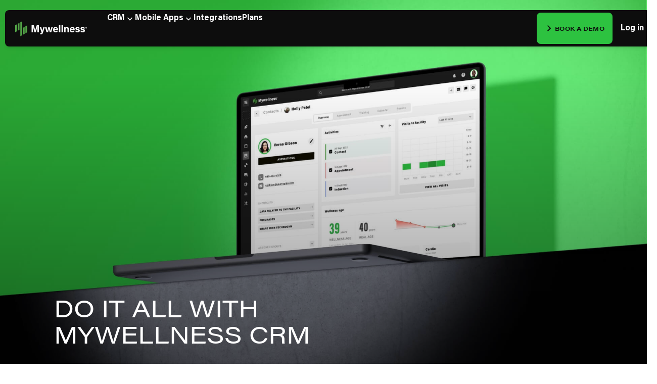

--- FILE ---
content_type: text/html; charset=utf-8
request_url: https://www.mywellness.com/en-INT/
body_size: 115535
content:
<!doctype html><html lang="en-int"><head><meta name="charset" content="utf-8"/><meta name="viewport" content="width=device-width, initial-scale=1.0, minimum-scale=1.0, maximum-scale=5.0"/><meta name="format-detection" content="telephone=no"/><link data-react-helmet="true" rel="apple-touch-icon" sizes="180x180" href="/mobify/bundle/9760/mywellness-com/static/img/global/favicon/apple-touch-icon.png"/><link data-react-helmet="true" rel="icon" type="image/png" sizes="32x32" href="/mobify/bundle/9760/mywellness-com/static/img/global/favicon/favicon-32x32.png"/><link data-react-helmet="true" rel="icon" type="image/png" sizes="16x16" href="/mobify/bundle/9760/mywellness-com/static/img/global/favicon/favicon-16x16.png"/><link data-react-helmet="true" rel="manifest" href="/mobify/bundle/9760/mywellness-com/static/manifest.json"/><link data-react-helmet="true" rel="canonical" href="https://www.mywellness.com/en-INT/"/><meta data-react-helmet="true" name="theme-color" content="#000000"/><meta data-react-helmet="true" name="msapplication-config" content="/mobify/bundle/9760/mywellness-com/static/browserconfig.xml"/><meta data-react-helmet="true" name="description" content="Grow your fitness business with Mywellness CRM gym software that automates bookings, tracking, and member engagement in one easy-to-use platform. Get a free demo!"/><title data-react-helmet="true">Mywellness CRM: Complete Gym Management Software | Mywellness International</title></head><body><div><svg xmlns="http://www.w3.org/2000/svg" xmlns:xlink="http://www.w3.org/1999/xlink" style="position: absolute; width: 0; height: 0" aria-hidden="true" id="__SVG_SPRITE_NODE__"><symbol fill="none" xmlns="http://www.w3.org/2000/svg" viewBox="0 0 18 18" id="account-login"><path fill-rule="evenodd" clip-rule="evenodd" d="M9 .667a8.333 8.333 0 100 16.666A8.333 8.333 0 009 .667zm2.083 5.416a2.083 2.083 0 10-4.166 0 2.083 2.083 0 004.166 0zM9 14c1.542 0 2.992-.73 3.912-1.967a.696.696 0 00.048-.703l-.16-.327a2.088 2.088 0 00-1.872-1.17H7.072c-.807.001-1.541.467-1.886 1.197l-.146.307a.696.696 0 00.049.696A4.872 4.872 0 009 14zM2.333 9a6.667 6.667 0 1013.334 0A6.667 6.667 0 002.333 9z" fill="#fff" /></symbol><symbol viewBox="0 0 24 24" xmlns="http://www.w3.org/2000/svg" id="account">
    <path fill-rule="evenodd" clip-rule="evenodd" d="M17.0044 7C17.0044 9.76142 14.7652 12 12.0029 12C9.24067 12 7.00142 9.76142 7.00142 7C7.00142 4.23858 9.24067 2 12.0029 2C14.7652 2 17.0044 4.23858 17.0044 7ZM15.0038 7C15.0038 5.34315 13.6603 4 12.0029 4C10.3456 4 9.00202 5.34315 9.00202 7C9.00202 8.65685 10.3456 10 12.0029 10C13.6603 10 15.0038 8.65685 15.0038 7ZM21.8959 20.55L20.0054 16.76C19.1574 15.0683 17.4268 14.0001 15.534 14H8.47186C6.57907 14.0001 4.84848 15.0683 4.00051 16.76L2.10994 20.55C1.95392 20.8595 1.96935 21.2277 2.15071 21.5231C2.33208 21.8185 2.65351 21.999 3.00021 22H21.0057C21.3524 21.999 21.6738 21.8185 21.8551 21.5231C22.0365 21.2277 22.0519 20.8595 21.8959 20.55ZM5.79105 17.66L4.6207 20H19.3852L18.2148 17.66C17.7075 16.6441 16.6698 16.0016 15.534 16H8.47186C7.33602 16.0016 6.29839 16.6441 5.79105 17.66Z" fill="currentColor" />
</symbol><symbol viewBox="0 0 15 20" xmlns="http://www.w3.org/2000/svg" id="advanced">
    <g id="advanced_Group 56">
        <path id="advanced_3" fill-rule="evenodd" clip-rule="evenodd" d="M0 15.96L0 19.95L7.0224 16.758L14.0448 19.95V15.96L7.0224 12.768L0 15.96Z" fill="currentColor" />
        <path id="advanced_2" fill-rule="evenodd" clip-rule="evenodd" d="M0 9.57598L0 13.566L7.0224 10.374L14.0448 13.566V9.57598L7.0224 6.38398L0 9.57598Z" fill="currentColor" />
        <path id="advanced_1" fill-rule="evenodd" clip-rule="evenodd" d="M0 3.19201L0 7.18201L7.0224 3.99001L14.0448 7.18201V3.19201L7.0224 6.67572e-06L0 3.19201Z" fill="currentColor" />
    </g>
</symbol><symbol viewBox="0 0 20 20" xmlns="http://www.w3.org/2000/svg" id="arrow-right">
    <path fill="currentColor" id="arrow-right_svg_1" d="m0,10.50002l0,-1c0,-0.27614 0.22386,-0.5 0.5,-0.5l16.17,0l-4.45,-4.44c-0.0947,-0.09388 -0.1479,-0.22168 -0.1479,-0.355c0,-0.13332 0.0532,-0.26112 0.1479,-0.355l0.71,-0.7c0.0939,-0.09466 0.2217,-0.1479 0.355,-0.1479c0.1333,0 0.2611,0.05324 0.355,0.1479l6.14,6.13c0.1407,0.14052 0.2198,0.33116 0.22,0.53l0,0.38c-0.0023,0.19841 -0.0811,0.38828 -0.22,0.53l-6.14,6.12996c-0.0939,0.0947 -0.2217,0.1479 -0.355,0.1479c-0.1333,0 -0.2611,-0.0532 -0.355,-0.1479l-0.71,-0.71c-0.0941,-0.0921 -0.1471,-0.2183 -0.1471,-0.35c0,-0.1316 0.053,-0.2578 0.1471,-0.35l4.45,-4.43996l-16.17,0c-0.27614,0 -0.5,-0.22386 -0.5,-0.5z" />
</symbol><symbol viewBox="0 0 20 20" fill="none" xmlns="http://www.w3.org/2000/svg" id="alert">
<path fill-rule="evenodd" clip-rule="evenodd" d="M0 10C0 4.47715 4.47715 0 10 0C12.6522 0 15.1957 1.05357 17.0711 2.92893C18.9464 4.8043 20 7.34784 20 10C20 15.5228 15.5228 20 10 20C4.47715 20 0 15.5228 0 10ZM2 10C2 14.4183 5.58172 18 10 18C12.1217 18 14.1566 17.1571 15.6569 15.6569C17.1571 14.1566 18 12.1217 18 10C18 5.58172 14.4183 2 10 2C5.58172 2 2 5.58172 2 10ZM11 10.5C11 10.2239 10.7761 10 10.5 10H9.5C9.22386 10 9 10.2239 9 10.5V13.5C9 13.7761 9.22386 14 9.5 14H10.5C10.7761 14 11 13.7761 11 13.5V10.5ZM10.5 6C10.7761 6 11 6.22386 11 6.5V7.5C11 7.77614 10.7761 8 10.5 8H9.5C9.22386 8 9 7.77614 9 7.5V6.5C9 6.22386 9.22386 6 9.5 6H10.5Z" fill="currentColor" />
</symbol><symbol viewBox="0 0 24 24" xmlns="http://www.w3.org/2000/svg" id="all-done">
    <g id="all-done_Icon/Symbol/All-done">
        <path id="all-done_Icon color" fill-rule="evenodd" clip-rule="evenodd" d="M22.1479 6.14384L22.8479 6.85384C22.9426 6.94772 22.9958 7.07552 22.9958 7.20884C22.9958 7.34216 22.9426 7.46995 22.8479 7.56384L12.2479 18.1638C12.154 18.2585 12.0262 18.3117 11.8929 18.3117C11.7596 18.3117 11.6318 18.2585 11.5379 18.1638L6.1479 12.7738C6.05324 12.68 6 12.5522 6 12.4188C6 12.2855 6.05324 12.1577 6.1479 12.0638L6.8479 11.3638C6.94178 11.2692 7.06958 11.2159 7.2029 11.2159C7.33622 11.2159 7.46402 11.2692 7.5579 11.3638L9.3979 13.2438L16.3979 6.19384C16.5957 6.00205 16.9101 6.00205 17.1079 6.19384L17.8079 6.90384C17.9026 6.99772 17.9558 7.12552 17.9558 7.25884C17.9558 7.39216 17.9026 7.51995 17.8079 7.61384L10.8079 14.6138L11.8879 15.6938L21.4379 6.14384C21.6357 5.95205 21.9501 5.95205 22.1479 6.14384ZM8.3079 17.1038L2.5579 11.3638C2.46402 11.2692 2.33622 11.2159 2.2029 11.2159C2.06958 11.2159 1.94178 11.2692 1.8479 11.3638L1.1479 12.0638C1.05324 12.1577 1 12.2855 1 12.4188C1 12.5522 1.05324 12.68 1.1479 12.7738L6.5379 18.1638C6.63178 18.2585 6.75958 18.3117 6.8929 18.3117C7.02622 18.3117 7.15402 18.2585 7.2479 18.1638L8.3079 17.1038Z" fill="currentColor" />
    </g>
</symbol><symbol viewBox="0 0 24 24" fill="none" xmlns="http://www.w3.org/2000/svg" id="arrow-down-chevron">
    <path d="M20.08 6.83003C20.1739 6.73537 20.3017 6.68213 20.435 6.68213C20.5683 6.68213 20.6961 6.73537 20.79 6.83003L21.85 7.89003C21.9467 7.98076 22.0015 8.10744 22.0015 8.24003C22.0015 8.37261 21.9467 8.49929 21.85 8.59003L12.66 17.78C12.5195 17.9207 12.3288 17.9999 12.13 18H11.87C11.6711 17.9999 11.4805 17.9207 11.34 17.78L2.14999 8.59003C2.05332 8.49929 1.99847 8.37261 1.99847 8.24003C1.99847 8.10744 2.05332 7.98076 2.14999 7.89003L3.20999 6.83003C3.30388 6.73537 3.43167 6.68213 3.56499 6.68213C3.69831 6.68213 3.82611 6.73537 3.91999 6.83003L12 14.91L20.08 6.83003Z" fill="currentColor" />
</symbol><symbol viewBox="0 0 24 24" fill="none" xmlns="http://www.w3.org/2000/svg" id="arrow-up-chevron">
    <path d="M3.92 17.17C3.82612 17.2647 3.69832 17.3179 3.565 17.3179C3.43168 17.3179 3.30388 17.2647 3.21 17.17L2.15 16.11C2.05332 16.0193 1.99848 15.8926 1.99848 15.76C1.99848 15.6274 2.05332 15.5007 2.15 15.41L11.34 6.22C11.4805 6.07931 11.6712 6.00018 11.87 6H12.13C12.3288 6.00018 12.5195 6.07931 12.66 6.22L21.85 15.41C21.9467 15.5007 22.0015 15.6274 22.0015 15.76C22.0015 15.8926 21.9467 16.0193 21.85 16.11L20.79 17.17C20.6961 17.2647 20.5683 17.3179 20.435 17.3179C20.3017 17.3179 20.1739 17.2647 20.08 17.17L12 9.09L3.92 17.17Z" fill="currentColor" />
</symbol><symbol viewBox="0 0 20 20" xmlns="http://www.w3.org/2000/svg" id="attached">
    <g id="attached_icon/attached">
        <path id="attached_Icon color" fill-rule="evenodd" clip-rule="evenodd" d="M19.4717 7.95222L16.546 2.67444C15.8037 1.33187 14.3932 0.499255 12.8626 0.500001H7.13743C5.60678 0.499255 4.19634 1.33187 3.45397 2.67444L0.528253 7.95222C-0.176084 9.22602 -0.176084 10.774 0.528253 12.0478L3.45397 17.3256C4.19634 18.6681 5.60678 19.5007 7.13743 19.5H12.8626C14.3932 19.5007 15.8037 18.6681 16.546 17.3256L19.4717 12.0478C20.1761 10.774 20.1761 9.22602 19.4717 7.95222ZM10 13.1667C8.25632 13.1667 6.84277 11.7489 6.84277 10C6.84277 8.2511 8.25632 6.83333 10 6.83333C11.7437 6.83333 13.1573 8.2511 13.1573 10C13.1573 10.8399 12.8246 11.6453 12.2325 12.2392C11.6404 12.833 10.8374 13.1667 10 13.1667Z" fill="currentColor" />
    </g>
</symbol><symbol viewBox="0 0 24 24" xmlns="http://www.w3.org/2000/svg" id="award-outlined">
    <g id="award-outlined_Icon/Symbol/award_outlined">
        <path id="award-outlined_Icon color" fill-rule="evenodd" clip-rule="evenodd" d="M17 4H20C20.5523 4 21 4.44772 21 5V9C21 11.2091 19.2091 13 17 13H16.86C16.4052 14.7614 14.8192 15.9941 13 16V20H15.5C15.7761 20 16 20.2239 16 20.5V21.5C16 21.7761 15.7761 22 15.5 22H8.5C8.22386 22 8 21.7761 8 21.5V20.5C8 20.2239 8.22386 20 8.5 20H11V16C9.18084 15.9941 7.59478 14.7614 7.14 13H7C4.79086 13 3 11.2091 3 9V5C3 4.44772 3.44772 4 4 4H7V3C7 2.44772 7.44772 2 8 2H16C16.5523 2 17 2.44772 17 3V4ZM5 6V9C5 10.1046 5.89543 11 7 11V6H5ZM15 12C15 13.1046 14.1046 14 13 14H11C9.89543 14 9 13.1046 9 12V4H15V12ZM17 11C18.1046 11 19 10.1046 19 9V6H17V11Z" fill="currentColor" />
    </g>
</symbol><symbol viewBox="0 0 24 24" xmlns="http://www.w3.org/2000/svg" id="backward">
    <g id="backward_Icon/Symbol/Backward">
        <path id="backward_Icon color" d="M12.0092 4.99985V2.70985C12.0112 2.57427 11.9568 2.44393 11.859 2.34985L11.6588 2.14985C11.5648 2.0552 11.4369 2.00195 11.3035 2.00195C11.17 2.00195 11.0421 2.0552 10.9481 2.14985L7.40438 5.67985C7.2124 5.87767 7.2124 6.19204 7.40438 6.38985L10.9481 9.91985C11.0421 10.0145 11.17 10.0678 11.3035 10.0678C11.4369 10.0678 11.5648 10.0145 11.6588 9.91985L11.859 9.71985C11.9568 9.62578 12.0112 9.49544 12.0092 9.35985V6.99985C15.2642 7.00942 17.9192 9.60739 17.9961 12.8581C18.073 16.1089 15.5437 18.8292 12.2928 18.9923C9.04186 19.1554 6.25248 16.7019 6.00292 13.4599C5.982 13.1994 5.76391 12.999 5.50239 12.9999H4.50135C4.36137 13.0013 4.22786 13.0589 4.13096 13.1599C4.03995 13.2609 3.9931 13.3941 4.00082 13.5299C4.28913 17.8674 7.99205 21.1812 12.3396 20.9923C16.6871 20.8034 20.0881 17.1809 19.9983 12.8348C19.9085 8.48857 16.3608 5.0094 12.0092 4.99985Z" fill="currentColor" />
    </g>
</symbol><symbol fill="none" xmlns="http://www.w3.org/2000/svg" viewBox="0 0 20 20" id="basket"><path fill-rule="evenodd" clip-rule="evenodd" d="M3.72 2H19.5a.5.5 0 0 1 .5.5V3a4.76 4.76 0 0 1-.65 2.36L17 9.49A2.94 2.94 0 0 1 14.49 11H8.26a2.735 2.735 0 0 1-.64-.09l-1 2.09H17.5a.5.5 0 0 1 .5.5v1a.5.5 0 0 1-.5.5H5a.76.76 0 0 1-.67-.37l-.22-.38a.77.77 0 0 1 0-.71l1.86-3.7a2.191 2.191 0 0 1-.27-.35L1.42 2H.5a.5.5 0 0 1-.5-.5v-1A.5.5 0 0 1 .5 0h.92a2 2 0 0 1 1.74 1l.56 1Zm10.81 7a1 1 0 0 0 .75-.5l2.36-4.13c.038-.076.068-.156.098-.235L17.79 4H4.87l2.57 4.5a1 1 0 0 0 .86.5h6.23ZM16 16a2 2 0 1 0 0 4 2 2 0 0 0 0-4ZM4 18a2 2 0 1 1 4 0 2 2 0 0 1-4 0Z" fill="currentColor" /></symbol><symbol viewBox="0 0 15 20" xmlns="http://www.w3.org/2000/svg" id="beginner">
    <g id="beginner_Group 56">
        <path id="beginner_3" fill-rule="evenodd" clip-rule="evenodd" d="M0 15.96L0 19.95L7.0224 16.758L14.0448 19.95V15.96L7.0224 12.768L0 15.96Z" fill="currentColor" />
        <path id="beginner_2" opacity="0.15" fill-rule="evenodd" clip-rule="evenodd" d="M0 9.57598L0 13.566L7.0224 10.374L14.0448 13.566V9.57598L7.0224 6.38398L0 9.57598Z" fill="currentColor" />
        <path id="beginner_1" opacity="0.15" fill-rule="evenodd" clip-rule="evenodd" d="M0 3.19201L0 7.18201L7.0224 3.99001L14.0448 7.18201V3.19201L7.0224 6.67572e-06L0 3.19201Z" fill="currentColor" />
    </g>
</symbol><symbol xmlns="http://www.w3.org/2000/svg" fill="none" viewBox="0 0 24 24" id="bench"><path fill="currentColor" d="M4.5 9a.5.5 0 0 0-.5.5v4a.5.5 0 0 0 .5.5H13V9H4.5ZM16.5 13.5a.5.5 0 0 1-.5.5h-1a.5.5 0 0 1-.5-.5v-4A.5.5 0 0 1 15 9h1a.5.5 0 0 1 .5.5v4ZM19.5 14a.5.5 0 0 0 .5-.5v-4a.5.5 0 0 0-.5-.5H18v5h1.5Z" /><path fill="currentColor" fill-rule="evenodd" d="M1 8a2 2 0 0 1 2-2h18a2 2 0 0 1 2 2v7a2 2 0 0 1-2 2H3a2 2 0 0 1-2-2V8Zm2 1a1 1 0 0 1 1-1h16a1 1 0 0 1 1 1v5a1 1 0 0 1-1 1H4a1 1 0 0 1-1-1V9Z" clip-rule="evenodd" /></symbol><symbol viewBox="0 0 24 24" xmlns="http://www.w3.org/2000/svg" id="body">
    <path fill-rule="evenodd" clip-rule="evenodd" d="M14 3C14 4.10457 13.1046 5 12 5C10.8954 5 10 4.10457 10 3C10 1.89543 10.8954 1 12 1C13.1046 1 14 1.89543 14 3ZM21 7.5V6.5C21 6.22386 20.7761 6 20.5 6H3.5C3.22386 6 3 6.22386 3 6.5V7.5C3 7.77614 3.22386 8 3.5 8H9V22.5C9 22.7761 9.22386 23 9.5 23H10.5C10.7761 23 11 22.7761 11 22.5V15H13V22.5C13 22.7761 13.2239 23 13.5 23H14.5C14.7761 23 15 22.7761 15 22.5V8H20.5C20.7761 8 21 7.77614 21 7.5Z" fill="currentColor" />
</symbol><symbol xmlns="http://www.w3.org/2000/svg" fill="none" viewBox="0 0 15 15" id="building"><path fill="currentColor" fill-rule="evenodd" d="M14.063 11.875c.172 0 .312.14.312.313v.624c0 .173-.14.313-.313.313H.938a.312.312 0 0 1-.313-.313v-.624c0-.173.14-.313.313-.313H2.5V7.5c0-.345.28-.625.625-.625h2.5V2.5c0-.345.28-.625.625-.625h2.5c.345 0 .625.28.625.625v1.875h2.5c.345 0 .625.28.625.625v6.875h1.563Zm-3.126-6.25h-.624a.312.312 0 0 0-.313.313v.625c0 .172.14.312.313.312h.624c.173 0 .313-.14.313-.313v-.625a.312.312 0 0 0-.313-.312Zm-.624 2.5h.624c.173 0 .313.14.313.313v.624c0 .173-.14.313-.313.313h-.624A.312.312 0 0 1 10 9.062v-.624c0-.173.14-.313.313-.313Zm.624 2.5h-.624a.312.312 0 0 0-.313.313v.624c0 .173.14.313.313.313h.624c.173 0 .313-.14.313-.313v-.624a.312.312 0 0 0-.313-.313Zm-3.75-5h.625c.173 0 .313.14.313.313v.625c0 .172-.14.312-.313.312h-.625a.312.312 0 0 1-.312-.313v-.625c0-.172.14-.312.313-.312Zm.625 2.5h-.625a.312.312 0 0 0-.312.313v.624c0 .173.14.313.313.313h.625c.172 0 .312-.14.312-.313v-.624a.312.312 0 0 0-.313-.313Zm.313-4.688v.626c0 .172-.14.312-.313.312h-.625a.312.312 0 0 1-.312-.313v-.625c0-.172.14-.312.313-.312h.625c.172 0 .312.14.312.313Zm-4.063 8.438h.625c.173 0 .313-.14.313-.313v-.624a.312.312 0 0 0-.313-.313h-.625a.312.312 0 0 0-.312.313v.624c0 .173.14.313.313.313Zm.625-2.5h-.625a.312.312 0 0 1-.312-.313v-.624c0-.173.14-.313.313-.313h.625c.172 0 .312.14.312.313v.624c0 .173-.14.313-.313.313Zm2.188 1.563v.624c0 .173.14.313.313.313h.625c.172 0 .312-.14.312-.313v-.624a.312.312 0 0 0-.313-.313h-.625a.312.312 0 0 0-.312.313Z" clip-rule="evenodd" /></symbol><symbol viewBox="0 0 24 24" xmlns="http://www.w3.org/2000/svg" id="calendar">
    <path fill-rule="evenodd" clip-rule="evenodd" d="M19 4H18V2.5C18 2.22386 17.7761 2 17.5 2H16.5C16.2239 2 16 2.22386 16 2.5V4H8V2.5C8 2.22386 7.77614 2 7.5 2H6.5C6.22386 2 6 2.22386 6 2.5V4H5C3.89543 4 3 4.89543 3 6V19C3 20.1046 3.89543 21 5 21H19C20.1046 21 21 20.1046 21 19V6C21 4.89543 20.1046 4 19 4ZM19 19H5V8H19V19ZM12.5 12H11.5C11.2239 12 11 11.7761 11 11.5V10.5C11 10.2239 11.2239 10 11.5 10H12.5C12.7761 10 13 10.2239 13 10.5V11.5C13 11.7761 12.7761 12 12.5 12ZM16.5 12C16.7761 12 17 11.7761 17 11.5V10.5C17 10.2239 16.7761 10 16.5 10H15.5C15.2239 10 15 10.2239 15 10.5V11.5C15 11.7761 15.2239 12 15.5 12H16.5ZM9 11.5C9 11.7761 8.77614 12 8.5 12H7.5C7.22386 12 7 11.7761 7 11.5V10.5C7 10.2239 7.22386 10 7.5 10H8.5C8.77614 10 9 10.2239 9 10.5V11.5ZM11.5 16H12.5C12.7761 16 13 15.7761 13 15.5V14.5C13 14.2239 12.7761 14 12.5 14H11.5C11.2239 14 11 14.2239 11 14.5V15.5C11 15.7761 11.2239 16 11.5 16ZM9 15.5C9 15.7761 8.77614 16 8.5 16H7.5C7.22386 16 7 15.7761 7 15.5V14.5C7 14.2239 7.22386 14 7.5 14H8.5C8.77614 14 9 14.2239 9 14.5V15.5Z" fill="currentColor" />
</symbol><symbol viewBox="0 0 25 24" xmlns="http://www.w3.org/2000/svg" id="calories">
    <g id="calories_Icon/Symbol/Calories">
        <path id="calories_Icon color" fill-rule="evenodd" clip-rule="evenodd" d="M12.1 2.00001C12.2872 1.99941 12.4709 2.05125 12.63 2.14963C15.04 3.65587 20.5 7.75561 20.5 14.02C20.5 18.4272 16.9183 22 12.5 22C8.08172 22 4.5 18.4272 4.5 14.02C4.5 11.7596 5.36326 10.4052 6.16807 9.14253C6.78396 8.17625 7.36561 7.26367 7.5 6.0399C7.49739 5.87721 7.57612 5.72389 7.71 5.63093C7.84493 5.56169 8.00507 5.56169 8.14 5.63093C9.06773 6.0345 9.8993 6.62942 10.58 7.37656C10.7001 7.56211 10.9283 7.64672 11.1408 7.58452C11.3533 7.52232 11.4994 7.32812 11.5 7.10724V2.49876C11.5 2.2233 11.7239 2.00001 12 2.00001H12.1ZM8.5 15.9651C8.5 18.1687 10.2909 19.9551 12.5 19.9551C14.7091 19.9551 16.5 18.1687 16.5 15.9651C16.355 13.1791 14.4629 10.7879 11.78 10C11.6483 9.98166 11.5253 10.0693 11.5 10.1995C11.3887 10.8023 10.8917 11.4114 10.3333 12.0958C9.48713 13.1328 8.5 14.3426 8.5 15.9651Z" fill="currentColor" />
    </g>
</symbol><symbol fill="none" xmlns="http://www.w3.org/2000/svg" viewBox="0 0 22 21" id="chat">
    <path fill-rule="evenodd" clip-rule="evenodd" d="M18.016 9.986a3.999 3.999 0 01-4.003 3.994H5.005a3.007 3.007 0 00-2.152.849L.85 16.826a.49.49 0 01-.35.15.5.5 0 01-.501-.5V3.995A3.999 3.999 0 014.004 0h10.009a3.999 3.999 0 014.003 3.994v5.992zm2.002 1.997V3.994A2 2 0 0122 5.991v14.51a.5.5 0 01-.5.499.491.491 0 01-.35-.15l-2.003-1.997a3.006 3.006 0 00-2.131-.879H6.005a2 2 0 01-2.002-1.997h12.01a3.999 3.999 0 004.004-3.994z" fill="currentColor" />
</symbol><symbol viewBox="0 0 24 24" fill="none" xmlns="http://www.w3.org/2000/svg" id="check-circle">
<path fill-rule="evenodd" clip-rule="evenodd" d="M2 12C2 6.47715 6.47715 2 12 2C14.6522 2 17.1957 3.05357 19.0711 4.92893C20.9464 6.8043 22 9.34784 22 12C22 17.5228 17.5228 22 12 22C6.47715 22 2 17.5228 2 12ZM10.7296 15.35L16.3496 9.72998C16.5338 9.53683 16.5338 9.23313 16.3496 9.03998L15.8196 8.50998C15.6252 8.31941 15.314 8.31941 15.1196 8.50998L10.3796 13.25L8.87963 11.76C8.78889 11.6633 8.66221 11.6085 8.52962 11.6085C8.39704 11.6085 8.27036 11.6633 8.17963 11.76L7.64963 12.29C7.55497 12.3839 7.50173 12.5117 7.50173 12.645C7.50173 12.7783 7.55497 12.9061 7.64963 13L10.0296 15.35C10.1204 15.4467 10.247 15.5015 10.3796 15.5015C10.5122 15.5015 10.6389 15.4467 10.7296 15.35Z" fill="currentColor" />
</symbol><symbol viewBox="0 0 24 24" fill="none" xmlns="http://www.w3.org/2000/svg" id="check">
<path d="M16.5417 6.01214L7.70841 14.8022C7.63018 14.8807 7.52368 14.9248 7.41258 14.9248C7.30148 14.9248 7.19498 14.8807 7.11675 14.8022L2.62508 10.3325C2.5462 10.2547 2.50183 10.1487 2.50183 10.0381C2.50183 9.92758 2.5462 9.82161 2.62508 9.74376L3.20841 9.16328C3.28665 9.08479 3.39315 9.04064 3.50425 9.04064C3.61535 9.04064 3.72184 9.08479 3.80008 9.16328L7.40841 12.7539L15.3667 4.83461C15.5316 4.67557 15.7936 4.67557 15.9584 4.83461L16.5417 5.42337C16.6206 5.50123 16.665 5.6072 16.665 5.71776C16.665 5.82831 16.6206 5.93429 16.5417 6.01214Z" fill="currentColor" />
</symbol><symbol viewBox="0 0 24 24" xmlns="http://www.w3.org/2000/svg" id="chevron-down">
    <path d="M12.72 15.7802C12.5795 15.9209 12.3888 16 12.19 16.0002H11.81C11.6116 15.9979 11.4217 15.919 11.28 15.7802L6.15 10.6402C6.05534 10.5463 6.0021 10.4185 6.0021 10.2852C6.0021 10.1518 6.05534 10.024 6.15 9.93016L6.86 9.22016C6.95216 9.1261 7.07831 9.07309 7.21 9.07309C7.34169 9.07309 7.46783 9.1261 7.56 9.22016L12 13.6702L16.44 9.22016C16.5339 9.12551 16.6617 9.07227 16.795 9.07227C16.9283 9.07227 17.0561 9.12551 17.15 9.22016L17.85 9.93016C17.9447 10.024 17.9979 10.1518 17.9979 10.2852C17.9979 10.4185 17.9447 10.5463 17.85 10.6402L12.72 15.7802Z" fill="currentColor" />
</symbol><symbol viewBox="0 0 24 24" xmlns="http://www.w3.org/2000/svg" id="chevron-left">
<path d="M8.22 12.7199C8.07931 12.5793 8.00018 12.3887 8 12.1899V11.8099C8.0023 11.6114 8.08112 11.4216 8.22 11.2799L13.36 6.14985C13.4539 6.0552 13.5817 6.00195 13.715 6.00195C13.8483 6.00195 13.9761 6.0552 14.07 6.14985L14.78 6.85985C14.8741 6.95202 14.9271 7.07816 14.9271 7.20985C14.9271 7.34154 14.8741 7.46769 14.78 7.55985L10.33 11.9999L14.78 16.4399C14.8747 16.5337 14.9279 16.6615 14.9279 16.7949C14.9279 16.9282 14.8747 17.056 14.78 17.1499L14.07 17.8499C13.9761 17.9445 13.8483 17.9978 13.715 17.9978C13.5817 17.9978 13.4539 17.9445 13.36 17.8499L8.22 12.7199Z" fill="currentColor" />
</symbol><symbol viewBox="0 0 24 24" xmlns="http://www.w3.org/2000/svg" id="chevron-right">
<path d="M15.78 11.2799C15.9207 11.4204 15.9998 11.611 16 11.8099V12.1899C15.9977 12.3883 15.9189 12.5781 15.78 12.7199L10.64 17.8499C10.5461 17.9445 10.4183 17.9978 10.285 17.9978C10.1517 17.9978 10.0239 17.9445 9.93 17.8499L9.22 17.1399C9.12593 17.0477 9.07293 16.9215 9.07293 16.7899C9.07293 16.6582 9.12593 16.532 9.22 16.4399L13.67 11.9999L9.22 7.55985C9.12534 7.46597 9.0721 7.33817 9.0721 7.20485C9.0721 7.07153 9.12534 6.94374 9.22 6.84985L9.93 6.14985C10.0239 6.0552 10.1517 6.00195 10.285 6.00195C10.4183 6.00195 10.5461 6.0552 10.64 6.14985L15.78 11.2799Z" fill="currentColor" />
</symbol><symbol viewBox="0 0 24 24" xmlns="http://www.w3.org/2000/svg" id="chevron-up">
    <path d="M11.28 8.22C11.4205 8.07931 11.6112 8.00018 11.81 8H12.19C12.3884 8.0023 12.5783 8.08112 12.72 8.22L17.85 13.36C17.9447 13.4539 17.9979 13.5817 17.9979 13.715C17.9979 13.8483 17.9447 13.9761 17.85 14.07L17.14 14.78C17.0478 14.8741 16.9217 14.9271 16.79 14.9271C16.6583 14.9271 16.5322 14.8741 16.44 14.78L12 10.33L7.56 14.78C7.46612 14.8747 7.33832 14.9279 7.205 14.9279C7.07169 14.9279 6.94389 14.8747 6.85 14.78L6.15 14.07C6.05535 13.9761 6.00211 13.8483 6.00211 13.715C6.00211 13.5817 6.05535 13.4539 6.15 13.36L11.28 8.22Z" fill="currentColor" />
</symbol><symbol viewBox="0 0 24 24" xmlns="http://www.w3.org/2000/svg" id="circle">
    <g id="circle_Icon/Symbol/Circle">
        <path id="circle_Icon color" d="M22 12C22 17.5228 17.5228 22 12 22C6.47715 22 2 17.5228 2 12C2 6.47715 6.47715 2 12 2C14.6522 2 17.1957 3.05357 19.0711 4.92893C20.9464 6.8043 22 9.34784 22 12Z" fill="currentColor" />
    </g>
</symbol><symbol viewBox="0 0 24 24" xmlns="http://www.w3.org/2000/svg" id="city">
    <g id="city_Icon/Symbol/City">
        <path id="city_Icon color" fill-rule="evenodd" clip-rule="evenodd" d="M22.5 19C22.7761 19 23 19.2239 23 19.5V20.5C23 20.7761 22.7761 21 22.5 21H1.5C1.22386 21 1 20.7761 1 20.5V19.5C1 19.2239 1.22386 19 1.5 19H4V12C4 11.4477 4.44772 11 5 11H9V4C9 3.44772 9.44771 3 10 3H14C14.5523 3 15 3.44772 15 4V7H19C19.5523 7 20 7.44772 20 8V19H22.5ZM17.5 9H16.5C16.2239 9 16 9.22386 16 9.5V10.5C16 10.7761 16.2239 11 16.5 11H17.5C17.7761 11 18 10.7761 18 10.5V9.5C18 9.22386 17.7761 9 17.5 9ZM16.5 13H17.5C17.7761 13 18 13.2239 18 13.5V14.5C18 14.7761 17.7761 15 17.5 15H16.5C16.2239 15 16 14.7761 16 14.5V13.5C16 13.2239 16.2239 13 16.5 13ZM17.5 17H16.5C16.2239 17 16 17.2239 16 17.5V18.5C16 18.7761 16.2239 19 16.5 19H17.5C17.7761 19 18 18.7761 18 18.5V17.5C18 17.2239 17.7761 17 17.5 17ZM11.5 9H12.5C12.7761 9 13 9.22386 13 9.5V10.5C13 10.7761 12.7761 11 12.5 11H11.5C11.2239 11 11 10.7761 11 10.5V9.5C11 9.22386 11.2239 9 11.5 9ZM12.5 13H11.5C11.2239 13 11 13.2239 11 13.5V14.5C11 14.7761 11.2239 15 11.5 15H12.5C12.7761 15 13 14.7761 13 14.5V13.5C13 13.2239 12.7761 13 12.5 13ZM13 5.5V6.5C13 6.77614 12.7761 7 12.5 7H11.5C11.2239 7 11 6.77614 11 6.5V5.5C11 5.22386 11.2239 5 11.5 5H12.5C12.7761 5 13 5.22386 13 5.5ZM6.5 19H7.5C7.77614 19 8 18.7761 8 18.5V17.5C8 17.2239 7.77614 17 7.5 17H6.5C6.22386 17 6 17.2239 6 17.5V18.5C6 18.7761 6.22386 19 6.5 19ZM7.5 15H6.5C6.22386 15 6 14.7761 6 14.5V13.5C6 13.2239 6.22386 13 6.5 13H7.5C7.77614 13 8 13.2239 8 13.5V14.5C8 14.7761 7.77614 15 7.5 15ZM11 17.5V18.5C11 18.7761 11.2239 19 11.5 19H12.5C12.7761 19 13 18.7761 13 18.5V17.5C13 17.2239 12.7761 17 12.5 17H11.5C11.2239 17 11 17.2239 11 17.5Z" fill="currentColor" />
    </g>
</symbol><symbol viewBox="0 0 24 24" xmlns="http://www.w3.org/2000/svg" id="clear">
    <g id="clear_Icon/Symbol/Clear">
        <path id="clear_Icon color" fill-rule="evenodd" clip-rule="evenodd" d="M2 12C2 6.47715 6.47715 2 12 2C14.6522 2 17.1957 3.05357 19.0711 4.92893C20.9464 6.8043 22 9.34784 22 12C22 17.5228 17.5228 22 12 22C6.47715 22 2 17.5228 2 12ZM15.2415 14.21C15.2415 14.0774 15.1867 13.9507 15.09 13.86L13.24 12L15.09 10.14C15.1867 10.0493 15.2415 9.92259 15.2415 9.79C15.2415 9.65741 15.1867 9.53073 15.09 9.44L14.56 8.91C14.4693 8.81332 14.3426 8.75848 14.21 8.75848C14.0774 8.75848 13.9507 8.81332 13.86 8.91L12 10.76L10.14 8.91C10.0493 8.81332 9.92259 8.75848 9.79 8.75848C9.65741 8.75848 9.53073 8.81332 9.44 8.91L8.91 9.44C8.81332 9.53073 8.75848 9.65741 8.75848 9.79C8.75848 9.92259 8.81332 10.0493 8.91 10.14L10.76 12L8.91 13.86C8.81332 13.9507 8.75848 14.0774 8.75848 14.21C8.75848 14.3426 8.81332 14.4693 8.91 14.56L9.44 15.09C9.53073 15.1867 9.65741 15.2415 9.79 15.2415C9.92259 15.2415 10.0493 15.1867 10.14 15.09L12 13.24L13.86 15.09C13.9507 15.1867 14.0774 15.2415 14.21 15.2415C14.3426 15.2415 14.4693 15.1867 14.56 15.09L15.09 14.56C15.1867 14.4693 15.2415 14.3426 15.2415 14.21Z" fill="currentColor" />
    </g>
</symbol><symbol viewBox="0 0 24 24" fill="none" xmlns="http://www.w3.org/2000/svg" id="close">
<path d="M17.85 16.44C17.9446 16.5339 17.9979 16.6617 17.9979 16.795C17.9979 16.9284 17.9446 17.0562 17.85 17.15L17.15 17.85C17.0561 17.9447 16.9283 17.9979 16.795 17.9979C16.6617 17.9979 16.5339 17.9447 16.44 17.85L12 13.41L7.55997 17.85C7.46609 17.9447 7.33829 17.9979 7.20497 17.9979C7.07166 17.9979 6.94386 17.9447 6.84997 17.85L6.14997 17.15C6.05532 17.0562 6.00208 16.9284 6.00208 16.795C6.00208 16.6617 6.05532 16.5339 6.14997 16.44L10.59 12L6.14997 7.56004C6.05532 7.46615 6.00208 7.33835 6.00208 7.20504C6.00208 7.07172 6.05532 6.94392 6.14997 6.85004L6.84997 6.15004C6.94386 6.05538 7.07166 6.00214 7.20497 6.00214C7.33829 6.00214 7.46609 6.05538 7.55997 6.15004L12 10.59L16.44 6.15004C16.5339 6.05538 16.6617 6.00214 16.795 6.00214C16.9283 6.00214 17.0561 6.05538 17.15 6.15004L17.85 6.85004C17.9446 6.94392 17.9979 7.07172 17.9979 7.20504C17.9979 7.33835 17.9446 7.46615 17.85 7.56004L13.41 12L17.85 16.44Z" fill="currentColor" />
</symbol><symbol viewBox="0 0 24 24" fill="none" xmlns="http://www.w3.org/2000/svg" id="crossfit">
    <path fill-rule="evenodd" clip-rule="evenodd" d="M19 7C19 3.13 15.87 2 12 2C8.13 2 5 3.13 5 7C5.00053 8.64617 5.58121 10.2395 6.64 11.5C5.40467 12.974 4.83022 14.8913 5.05153 16.8018C5.27284 18.7122 6.27041 20.4474 7.81 21.6C8.15345 21.8576 8.57068 21.9978 9 22H15C15.4293 21.9978 15.8465 21.8576 16.19 21.6C17.7296 20.4474 18.7272 18.7122 18.9485 16.8018C19.1698 14.8913 18.5953 12.974 17.36 11.5C18.4188 10.2395 18.9995 8.64617 19 7ZM12 4C17 4 17 6 17 7C16.9986 8.15206 16.5995 9.26831 15.87 10.16C13.5246 8.60391 10.4754 8.60391 8.13 10.16C7.40053 9.26831 7.00137 8.15206 7 7C7 6 7 4 12 4ZM9 16C9 17.6569 10.3431 19 12 19C13.6569 19 15 17.6569 15 16C15 14.3431 13.6569 13 12 13C10.3431 13 9 14.3431 9 16Z" fill="currentColor" />
</symbol><symbol viewBox="0 0 24 24" fill="none" xmlns="http://www.w3.org/2000/svg" id="cube">
<path fill-rule="evenodd" clip-rule="evenodd" d="M20.73 7.12L20.59 6.87C20.4094 6.56769 20.1547 6.31643 19.85 6.14L13.14 2.27C12.8362 2.09375 12.4913 2.00062 12.14 2H11.85C11.4987 2.00062 11.1538 2.09375 10.85 2.27L4.14 6.15C3.83697 6.32526 3.58526 6.57697 3.41 6.88L3.27 7.13C3.09375 7.43384 3.00062 7.77874 3 8.13V15.88C3.00062 16.2313 3.09375 16.5762 3.27 16.88L3.41 17.13C3.58979 17.4295 3.84049 17.6802 4.14 17.86L10.86 21.73C11.1623 21.9099 11.5082 22.0033 11.86 22H12.14C12.4913 21.9994 12.8362 21.9063 13.14 21.73L19.85 17.85C20.156 17.6787 20.4087 17.426 20.58 17.12L20.73 16.87C20.9041 16.5653 20.9971 16.221 21 15.87V8.12C20.9994 7.76874 20.9063 7.42384 20.73 7.12ZM11.85 4H12.14L18 7.38L12 10.84L6 7.38L11.85 4ZM13 19.5L18.85 16.12L19 15.87V9.11L13 12.58V19.5Z" fill="black" />
</symbol><symbol viewBox="0 0 24 24" fill="none" xmlns="http://www.w3.org/2000/svg" id="dashboard">
    <mask id="dashboard_mask0_29_3162" style="mask-type:alpha" maskUnits="userSpaceOnUse" x="0" y="0" width="24" height="24">
        <rect width="24" height="24" fill="black" />
    </mask>
    <g mask="url(#dashboard_mask0_29_3162)">
        <path fill-rule="evenodd" clip-rule="evenodd" d="M11 4V20C11 20.5523 10.5523 21 10 21H4C3.44772 21 3 20.5523 3 20V4C3 3.44772 3.44772 3 4 3H10C10.5523 3 11 3.44772 11 4ZM14 9H20C20.5523 9 21 8.55228 21 8V4C21 3.44772 20.5523 3 20 3H14C13.4477 3 13 3.44772 13 4V8C13 8.55228 13.4477 9 14 9ZM20 21H14C13.4477 21 13 20.5523 13 20V12C13 11.4477 13.4477 11 14 11H20C20.5523 11 21 11.4477 21 12V20C21 20.5523 20.5523 21 20 21Z" fill="currentColor" />
    </g>
</symbol><symbol viewBox="0 0 24 24" fill="none" xmlns="http://www.w3.org/2000/svg" id="distance">
    <mask id="distance_mask0_29_3153" style="mask-type:alpha" maskUnits="userSpaceOnUse" x="0" y="0" width="24" height="24">
        <rect width="24" height="24" fill="#C4C4C4" />
    </mask>
    <g mask="url(#distance_mask0_29_3153)">
        <path fill-rule="evenodd" clip-rule="evenodd" d="M5.35518 3.74143C5.49812 3.20796 6.04646 2.89138 6.57992 3.03432L6.60023 3.03976C7.1337 3.18271 7.45028 3.73104 7.30734 4.26451L2.98648 20.3902C2.84354 20.9236 2.29521 21.2402 1.76174 21.0973L1.74143 21.0918C1.20796 20.9489 0.891381 20.4005 1.03432 19.8671L5.35518 3.74143ZM16.6973 4.26451C16.5543 3.73104 16.8709 3.18271 17.4044 3.03976L17.4247 3.03432C17.9582 2.89138 18.5065 3.20796 18.6494 3.74143L22.9703 19.8671C23.1132 20.4006 22.7967 20.9489 22.2632 21.0918L22.2429 21.0973C21.7094 21.2402 21.1611 20.9236 21.0181 20.3902L16.6973 4.26451ZM11.992 3.48942C11.4397 3.48942 10.992 3.93713 10.992 4.48942V7.03673C10.992 7.58901 11.4397 8.03673 11.992 8.03673H12.013C12.5653 8.03673 13.013 7.58901 13.013 7.03673V4.48942C13.013 3.93713 12.5653 3.48942 12.013 3.48942H11.992ZM10.992 11.0578C10.992 10.5055 11.4397 10.0578 11.992 10.0578H12.013C12.5653 10.0578 13.013 10.5055 13.013 11.0578V13.6051C13.013 14.1574 12.5653 14.6051 12.013 14.6051H11.992C11.4397 14.6051 10.992 14.1574 10.992 13.6051V11.0578ZM11.992 16.6261C11.4397 16.6261 10.992 17.0738 10.992 17.6261V20.1734C10.992 20.7257 11.4397 21.1734 11.992 21.1734H12.013C12.5653 21.1734 13.013 20.7257 13.013 20.1734V17.6261C13.013 17.0738 12.5653 16.6261 12.013 16.6261H11.992Z" fill="currentColor" />
    </g>
</symbol><symbol viewBox="0 0 24 24" xmlns="http://www.w3.org/2000/svg" id="drop">
    <g id="drop_Icon/Symbol/Drop">
        <path id="drop_Icon color" d="M20 14C20 18.4183 16.4183 22 12 22C7.58172 22 4 18.4183 4 14C4 10.19 6.86 6.64001 9.5 4.00001L11.32 2.18001C11.4668 2.05386 11.6567 1.98936 11.85 2.00001H12.15C12.3488 2.00018 12.5395 2.07931 12.68 2.22001L14.5 4.00001C17.14 6.64001 20 10.19 20 14Z" fill="currentColor" />
    </g>
</symbol><symbol viewBox="0 0 24 24" xmlns="http://www.w3.org/2000/svg" id="dumbbell">
    <g id="dumbbell_Icon/Symbol/Gym">
        <path id="dumbbell_Icon color" d="M21.6582 7.27022C21.866 7.48049 21.9818 7.76515 21.9801 8.0613L21.9801 9.36492C21.9789 9.65722 21.8633 9.93733 21.6582 10.1449L19.8156 11.9721C19.6061 12.1807 19.3225 12.297 19.0275 12.2953H17.7288C17.4337 12.297 17.1502 12.1807 16.9407 11.9721L15.2424 10.2674L10.314 15.2145L11.9901 16.9415C12.1979 17.1517 12.3137 17.4364 12.312 17.7326V19.0362C12.3137 19.3323 12.1979 19.617 11.9901 19.8273L10.1475 21.6768C9.94072 21.8827 9.66167 21.9987 9.37047 21.9999L8.09397 21.9999C7.79892 22.0017 7.51534 21.8854 7.30587 21.6768L5.59646 19.961L4.51733 21.0471C4.41312 21.1526 4.27126 21.2119 4.12328 21.2119C3.97529 21.2119 3.83344 21.1526 3.72923 21.0471L2.95223 20.2672C2.84716 20.1626 2.78806 20.0202 2.78806 19.8717C2.78806 19.7231 2.84716 19.5807 2.95223 19.4761L4.03136 18.3899L2.32196 16.6741C2.11418 16.4638 1.99835 16.1791 2.00005 15.883L2.00005 14.5794C2.00128 14.2871 2.11689 14.007 2.32196 13.7994L4.22006 11.9721C4.42954 11.7636 4.71312 11.6473 5.00816 11.649L6.25136 11.649C6.54641 11.6473 6.82999 11.7636 7.03946 11.9721L8.73777 13.6769L13.6662 8.72982L11.9901 7.00281C11.7823 6.79254 11.6665 6.50789 11.6682 6.21173L11.6682 4.90812C11.6807 4.63135 11.7954 4.36917 11.9901 4.17274L13.8327 2.32317C14.0394 2.11733 14.3185 2.00129 14.6097 2.00005L15.9084 2.00005C16.2034 1.99834 16.487 2.11461 16.6965 2.32317L18.4059 4.03904L19.485 2.95286C19.5892 2.84739 19.7311 2.78807 19.8791 2.78807C20.0271 2.78807 20.1689 2.84739 20.2731 2.95286L21.0501 3.7328C21.1552 3.8374 21.2143 3.97979 21.2143 4.12834C21.2143 4.27688 21.1552 4.41927 21.0501 4.52388L19.9488 5.55435L21.6582 7.27022Z" fill="currentColor" />
    </g>
</symbol><symbol viewBox="0 0 25 24" xmlns="http://www.w3.org/2000/svg" id="duration">
    <g id="duration_Icon/Symbol/Duration">
        <path id="duration_Icon color" fill-rule="evenodd" clip-rule="evenodd" d="M19.5169 7.37L20.6481 6.24C20.8388 6.04558 20.8388 5.73442 20.6481 5.54L19.9373 4.83C19.8433 4.73534 19.7154 4.6821 19.5819 4.6821C19.4485 4.6821 19.3205 4.73534 19.2266 4.83L18.1154 6C17.0627 5.14667 15.8309 4.54164 14.5116 4.23V3C14.5116 2.44772 14.0634 2 13.5105 2H11.5084C10.9556 2 10.5074 2.44772 10.5074 3V4.23C6.40988 5.16292 3.50232 8.80184 3.5 13C3.55461 17.8476 7.40015 21.8034 12.2492 22C15.7574 22.0939 19.0009 20.1442 20.5609 17.0039C22.1209 13.8636 21.7135 10.1041 19.5169 7.37ZM12.5095 20C8.63942 20 5.50211 16.866 5.50211 13C5.50211 9.13401 8.63942 6 12.5095 6C16.3796 6 19.5169 9.13401 19.5169 13C19.5169 16.866 16.3796 20 12.5095 20ZM12.6633 8.13193C12.7644 8.03657 12.9014 7.98862 13.04 8C15.5577 8.22741 17.5105 10.2945 17.592 12.8185C17.6735 15.3425 15.8582 17.531 13.3604 17.92C11.96 18.1626 10.5224 17.799 9.40622 16.92C9.28993 16.8321 9.21684 16.6987 9.20536 16.5535C9.19388 16.4082 9.24512 16.2651 9.34615 16.16L12.5095 13V8.5C12.5062 8.36108 12.5621 8.22729 12.6633 8.13193Z" fill="currentColor" />
    </g>
</symbol><symbol viewBox="0 0 24 24" fill="none" xmlns="http://www.w3.org/2000/svg" id="equipment">
    <mask id="equipment_mask0_29_3169" style="mask-type:alpha" maskUnits="userSpaceOnUse" x="0" y="0" width="24" height="24">
        <rect width="24" height="24" fill="black" />
    </mask>
    <g mask="url(#equipment_mask0_29_3169)">
        <path fill-rule="evenodd" clip-rule="evenodd" d="M12.9447 2C12.0226 2 11.2751 2.74619 11.2751 3.66667C11.2751 4.58714 12.0226 5.33333 12.9447 5.33333C13.8668 5.33333 14.6143 4.58714 14.6143 3.66667C14.6143 2.74619 13.8668 2 12.9447 2ZM14.3388 8.96667L15.95 9.29167C16.1375 9.34194 16.2655 9.51464 16.2588 9.70833V10.5417C16.2589 10.6668 16.2025 10.7853 16.1055 10.8645C16.0084 10.9436 15.8808 10.975 15.758 10.95L13.9882 10.6C13.4346 10.4898 12.9345 10.1962 12.5691 9.76667L11.5256 8.53333L9.60554 11.075L11.367 12.275C11.8327 12.5852 12.1117 13.1078 12.1099 13.6667V18.25C12.1099 18.4801 11.923 18.6667 11.6925 18.6667H10.8577C10.6272 18.6667 10.4403 18.4801 10.4403 18.25V13.9583C10.4384 13.7493 10.3359 13.5539 10.1649 13.4333L6.57525 11.05C6.38555 10.9223 6.2567 10.7224 6.21883 10.4971C6.18095 10.2718 6.23737 10.0409 6.3749 9.85833L6.50846 9.675L8.52866 7H7.23473C7.03534 6.99998 6.84722 7.09233 6.72551 7.25L5.51506 8.91667C5.45136 9.00829 5.35289 9.06991 5.24252 9.08723C5.13215 9.10454 5.01949 9.07604 4.93071 9.00833L4.26287 8.525C4.1717 8.46122 4.10982 8.36372 4.09101 8.25417C4.0722 8.14463 4.09801 8.03212 4.1627 7.94167L5.56515 6.01667C5.87868 5.58835 6.37775 5.33461 6.90916 5.33333H9.46363C10.444 5.33291 11.375 5.76255 12.0097 6.50833L13.863 8.66667C13.982 8.81863 14.1502 8.92466 14.3388 8.96667ZM5.74046 13.4167C5.6231 13.5751 5.43696 13.668 5.23958 13.6667H2.50981C2.27929 13.6667 2.09242 13.8532 2.09242 14.0833V14.9167C2.09242 15.1468 2.27929 15.3333 2.50981 15.3333H5.5568C6.08232 15.3333 6.57716 15.0863 6.89247 14.6667L7.72726 13.5583L6.31646 12.6333L5.74046 13.4167ZM19.8565 7.85085C20.0532 7.65703 20.3698 7.65936 20.5636 7.85605L21.2654 8.56829C21.4593 8.765 21.4569 9.08161 21.2602 9.27543L19.4486 11.06C19.3259 11.1809 19.2741 11.3565 19.3114 11.5246L20.9697 18.9878L21.5341 18.9596C21.8197 18.9453 22.0591 19.173 22.0591 19.459V21.4333C22.0591 21.7095 21.8352 21.9333 21.5591 21.9333H2.55908C2.28294 21.9333 2.05908 21.7095 2.05908 21.4333V20.409C2.05908 20.1425 2.26801 19.9229 2.53411 19.9096L18.9434 19.0891L17.1191 10.8777C17.0818 10.7095 17.1336 10.534 17.2563 10.4131L19.8565 7.85085Z" fill="currentColor" />
    </g>
</symbol><symbol xmlns="http://www.w3.org/2000/svg" fill="none" viewBox="0 0 15 15" id="earth_east"><path fill="currentColor" fill-rule="evenodd" d="M7.5 1.25a6.25 6.25 0 1 0 0 12.5 6.25 6.25 0 0 0 0-12.5Zm0 11.25a5 5 0 0 1-.625-9.956v.268c0 .173-.14.313-.313.313a.312.312 0 0 0-.312.313v.624c0 .173.14.313.313.313h1.875a.3.3 0 0 1 .312.3.319.319 0 0 0 .313.325.937.937 0 0 1 .937.938v.937h-.625a.625.625 0 0 1-.625-.625v-.313a.312.312 0 0 0-.313-.312h-1.25a.312.312 0 0 1-.312-.313A.312.312 0 0 0 6.562 5h-.625a.312.312 0 0 0-.312.313v.312c0 .345-.28.625-.625.625a.625.625 0 0 0-.625.625V7.5c0 .345.28.625.625.625h.994c.164 0 .32.066.437.181l.263.263c.115.116.18.273.181.437v1.619c0 .345.28.625.625.625h.313c.172 0 .312-.14.312-.313 0-.172.14-.312.313-.312a.938.938 0 0 0 .937-.938v-1.25a.306.306 0 0 1 .281-.312c.178.01.33-.123.344-.3v-.95h.625c.345 0 .625-.28.625-.625v-.625h.881c.244.595.37 1.232.369 1.875a5 5 0 0 1-5 5Z" clip-rule="evenodd" /></symbol><symbol viewBox="0 0 24 24" xmlns="http://www.w3.org/2000/svg" id="filter">
    <path d="M10 13.83C10.0004 13.297 9.78804 12.7858 9.41 12.41L3.59 6.59C3.21196 6.2142 2.99958 5.70304 3 5.17V4C3 3.44772 3.44772 3 4 3H20C20.5523 3 21 3.44772 21 4V5.17C21.0004 5.70304 20.788 6.2142 20.41 6.59L14.59 12.41C14.212 12.7858 13.9996 13.297 14 13.83V17.5C14 18.1295 13.7036 18.7223 13.2 19.1L10.8 20.9C10.6485 21.0136 10.4458 21.0319 10.2764 20.9472C10.107 20.8625 10 20.6894 10 20.5V13.83Z" />
</symbol><symbol viewBox="0 0 21 20" fill="none" xmlns="http://www.w3.org/2000/svg" id="flag-ca">
<path d="M5.43372 4.1665H15.5542V18.3332H5.43372V4.1665Z" fill="white" />
<path d="M0.375 4.1665H5.43383V18.3332H0.375V4.1665ZM15.5543 4.1665H20.6131V18.3332H15.5571L15.5543 4.1665ZM6.95064 11.0119L6.55397 11.1447L8.38364 12.7357C8.52331 13.1424 8.33616 13.2614 8.21604 13.4772L10.1993 13.2282L10.1519 15.2065L10.5653 15.1955L10.4731 13.231L12.462 13.4661C12.3391 13.2088 12.2301 13.0732 12.3419 12.6637L14.1688 11.1558L13.8503 11.0396C13.5877 10.8403 13.962 10.0794 14.0179 9.59798C14.0179 9.59798 12.9536 9.96045 12.8838 9.76953L12.61 9.25212L11.6407 10.3091C11.5346 10.334 11.4899 10.2925 11.4648 10.2039L11.9117 7.99593L11.2022 8.3916C11.1435 8.41927 11.0849 8.39714 11.0457 8.32796L10.3614 6.97217L9.65743 8.38053C9.60435 8.43034 9.55128 8.43587 9.50659 8.40267L8.83059 8.02637L9.23842 10.215C9.2049 10.3035 9.12669 10.3257 9.0373 10.2786L8.1071 9.23551C7.98698 9.4292 7.90597 9.74186 7.74396 9.8138C7.58473 9.88021 7.04561 9.68099 6.68526 9.60352C6.80817 10.0435 7.19366 10.7739 6.95064 11.0146V11.0119Z" fill="#FF0000" />
<path fill-rule="evenodd" clip-rule="evenodd" d="M20.8333 0H0V20H20.8333V0ZM10.4167 17.9167C14.3287 17.9167 17.5 14.7453 17.5 10.8333C17.5 6.92132 14.3287 3.75 10.4167 3.75C6.50465 3.75 3.33333 6.92132 3.33333 10.8333C3.33333 14.7453 6.50465 17.9167 10.4167 17.9167Z" fill="white" />
</symbol><symbol fill="none" xmlns="http://www.w3.org/2000/svg" viewBox="0 0 24 24" id="flag-cn">
    <g clip-path="url(#flag-cn_clip0)">
        <g clip-path="url(#flag-cn_clip1)">
            <path d="M32 4H4v18.667h28V4z" fill="#EE1C25" />
            <path d="M8.666 5.867l1.646 5.065-4.309-3.13h5.326l-4.308 3.13 1.645-5.065zM13.698 5.008l-.155 1.768-.914-1.522 1.634.695-1.73.398 1.165-1.34zM15.87 7.083l-.83 1.57-.25-1.758 1.235 1.275-1.749-.305 1.594-.782zM16.076 10.213l-1.398 1.095.488-1.707.609 1.667-1.473-.991 1.774-.064zM13.663 11.527L13.58 13.3l-.975-1.483 1.66.626-1.711.47 1.109-1.386z" fill="#FF0" />
        </g>
        <path fill-rule="evenodd" clip-rule="evenodd" d="M24 0H0v24h24V0zM12.5 21a8.5 8.5 0 100-17 8.5 8.5 0 000 17z" fill="#fff" />
    </g>
    <defs>
        <clipPath id="flag-cn_clip0">
            <path fill="#fff" d="M0 0h24v24H0z" />
        </clipPath>
        <clipPath id="flag-cn_clip1">
            <path fill="#fff" transform="translate(4 4)" d="M0 0h28v18.667H0z" />
        </clipPath>
    </defs>
</symbol><symbol fill="none" xmlns="http://www.w3.org/2000/svg" viewBox="0 0 24 24" id="flag-fr">
    <g clip-path="url(#flag-fr_clip0)">
        <g clip-path="url(#flag-fr_clip1)">
            <path d="M25.25 4H-.25v17h25.5V4z" fill="#ED2939" />
            <path d="M16.75 4h-17v17h17V4z" fill="#fff" />
            <path d="M8.25 4h-8.5v17h8.5V4z" fill="#002395" />
        </g>
        <path fill-rule="evenodd" clip-rule="evenodd" d="M24 0H0v24h24V0zM12.5 21a8.5 8.5 0 100-17 8.5 8.5 0 000 17z" fill="#fff" />
    </g>
    <defs>
        <clipPath id="flag-fr_clip0">
            <path fill="#fff" d="M0 0h24v24H0z" />
        </clipPath>
        <clipPath id="flag-fr_clip1">
            <path fill="#fff" transform="translate(-.25 4)" d="M0 0h25.5v17H0z" />
        </clipPath>
    </defs>
</symbol><symbol fill="none" xmlns="http://www.w3.org/2000/svg" viewBox="0 0 24 24" id="flag-gb">
    <g clip-path="url(#flag-gb_clip0)">
        <path d="M29.5 4h-34v17h34V4z" fill="#006" />
        <path d="M-4.5 4v1.9L25.699 21h3.8v-1.9L-.698 4H-4.5zm34 0v1.9L-.7 21H-4.5v-1.9L25.699 4h3.8z" fill="#fff" />
        <path d="M9.667 4v17h5.666V4H9.667zM-4.5 9.667v5.666h34V9.667h-34z" fill="#fff" />
        <path d="M-4.5 10.8v3.4h34v-3.4h-34zM10.8 4v17h3.4V4h-3.4zM-4.5 21l11.333-5.667h2.534L-1.966 21H-4.5zm0-17L6.833 9.667H4.3l-8.799-4.4V4zm20.133 5.667L26.965 4H29.5L18.167 9.667h-2.535zM29.5 21l-11.333-5.667H20.7l8.799 4.4V21z" fill="#C00" />
        <path fill-rule="evenodd" clip-rule="evenodd" d="M24 0H0v24h24V0zM12.5 21a8.5 8.5 0 100-17 8.5 8.5 0 000 17z" fill="#fff" />
    </g>
    <defs>
        <clipPath id="flag-gb_clip0">
            <path fill="#fff" d="M0 0h24v24H0z" />
        </clipPath>
    </defs>
</symbol><symbol fill="none" xmlns="http://www.w3.org/2000/svg" viewBox="0 0 24 24" id="flag-it">
    <g clip-path="url(#flag-it_clip0)">
        <path fill-rule="evenodd" clip-rule="evenodd" d="M0 3h22.667v1.308H0V3zm0 2.616h22.667v1.309H0V5.616zM0 8.23h22.667v1.312H0V8.229zm0 2.617h22.667v1.308H0v-1.308zm0 2.616h22.667v1.309H0v-1.309zm0 2.613h22.667v1.309H0v-1.309zm0 2.617h22.667V20H0v-1.308z" fill="#BD3D44" />
        <path fill-rule="evenodd" clip-rule="evenodd" d="M0 4.308h22.667v1.308H0V4.308zm0 2.617h22.667V8.23H0V6.925zm0 2.613h22.667v1.308H0V9.538zm0 2.616h22.667v1.308H0v-1.308zm0 2.617h22.667v1.308H0V14.77zm0 2.613h22.667v1.308H0v-1.308z" fill="#fff" />
        <path fill-rule="evenodd" clip-rule="evenodd" d="M0 3h12.92v9.154H0V3z" fill="#192F5D" />
        <path fill-rule="evenodd" clip-rule="evenodd" d="M1.076 3.392l.12.362h.378l-.306.222.116.365-.308-.225-.306.222.116-.362-.308-.222h.385l.113-.362zm2.155 0l.116.362h.382l-.31.222.117.365-.305-.225-.31.222.117-.362-.305-.222h.378l.12-.362zm2.151 0l.12.362h.375l-.306.222.117.365-.31-.225-.305.222.117-.362-.31-.222h.383l.12-.362zm2.155 0l.116.362h.382l-.309.222.12.365-.309-.225-.309.222.12-.362-.309-.222h.378l.12-.362zm2.152 0l.12.362h.378l-.306.222.116.365-.308-.225-.306.222.116-.362-.305-.222h.378l.117-.362zm2.155 0l.116.362h.381l-.308.222.12.365-.31-.225-.308.222.12-.362-.31-.222h.382l.117-.362zm-9.69.916l.117.362h.382l-.309.223.113.362-.299-.223-.309.223.11-.362-.299-.223h.379l.116-.362zm2.152 0l.12.362h.378l-.308.223.12.362-.31-.223-.308.223.12-.362-.31-.223h.382l.116-.362zm2.155 0l.116.362h.382l-.309.223.117.362-.306-.223-.309.223.117-.362-.306-.223h.379l.12-.362zm2.152 0l.12.362h.378l-.309.223.12.362-.31-.223-.305.223.117-.362-.31-.223H8.5l.113-.362zm2.155 0l.116.362h.382l-.31.223.117.362-.305-.223-.31.223.117-.362-.305-.223h.378l.12-.362zm-9.692.913l.12.369h.378l-.306.222.116.362-.308-.226-.306.226.116-.365-.308-.222h.385l.113-.366zm2.155 0l.116.366h.382l-.31.222.117.362-.305-.226-.31.226.117-.365-.305-.223h.378l.12-.362zm2.151 0l.12.366h.375l-.306.222.117.362-.31-.226-.305.226.117-.365-.31-.223h.383l.12-.362zm2.155 0l.116.366h.382l-.309.222.12.362-.309-.226-.309.226.12-.365-.309-.223h.378l.12-.362zm2.152 0l.12.366h.378l-.306.222.116.362-.308-.226-.306.226.116-.365-.305-.223h.378l.117-.362zm2.155 0l.116.366h.381l-.308.222.12.362-.31-.226-.308.226.12-.365-.31-.223h.382l.117-.362zm-9.69.917l.117.362h.382l-.309.222.116.365-.305-.225-.309.222.116-.362-.305-.222h.378l.12-.362zm2.152 0l.12.362h.378l-.308.222.12.365-.31-.225-.308.222.12-.362-.31-.222h.382l.116-.362zm2.155 0l.116.362h.382l-.309.222.117.365-.306-.225-.309.222.117-.362-.306-.222h.379l.12-.362zm2.152 0l.12.362h.378l-.306.222.117.365-.31-.225-.305.222.117-.362-.31-.222H8.5l.113-.362zm2.155 0l.116.362h.382l-.31.222.117.365-.305-.225-.31.222.117-.362-.305-.222h.378l.12-.362zm-9.692.916l.12.362h.378l-.306.223.116.365-.308-.226L.77 8l.116-.361-.308-.223h.385l.113-.362zm2.155 0l.116.362h.382l-.31.223.117.361-.305-.222L2.92 8l.117-.361-.305-.223h.378l.12-.362zm2.151 0l.12.362h.375l-.306.223.117.365-.31-.226L5.074 8l.117-.361-.31-.223h.383l.12-.362zm2.155 0l.116.362h.382l-.309.223.12.365-.309-.226L7.228 8l.12-.361-.309-.223h.378l.12-.362zm2.152 0l.12.362h.378l-.306.223.116.365-.308-.226L9.383 8 9.5 7.64l-.305-.223h.378l.117-.362zm2.155 0l.116.362h.381l-.308.223.12.365-.31-.226-.308.222.12-.361-.31-.223h.382l.117-.362zm-9.69.917l.117.361h.382l-.309.223.116.362-.305-.226-.309.226.116-.365-.305-.223h.378l.12-.358zm2.152 0l.12.361h.378l-.308.223.12.362-.31-.226-.308.226.12-.365-.31-.223h.382l.116-.358zm2.155 0l.116.361h.382l-.309.223.117.362-.306-.226-.309.226.117-.365-.306-.223h.379l.12-.358zm2.152 0l.12.361h.378l-.306.223.117.362-.31-.226-.305.226.117-.365-.31-.223H8.5l.113-.358zm2.155 0l.116.361h.382l-.31.223.117.362-.305-.226-.31.226.117-.365-.305-.223h.378l.12-.358zm-9.692.913l.12.365h.378l-.306.222.116.359-.308-.223-.306.223.116-.362-.308-.222h.385l.113-.362zm2.155 0l.116.365h.382l-.31.222.12.359-.308-.223-.31.223.12-.362-.308-.222h.378l.12-.362zm2.151 0l.12.365h.375l-.306.222.117.359-.31-.223-.305.223.117-.362-.31-.222h.383l.12-.362zm2.155 0l.116.365h.382l-.309.222.12.359-.309-.223-.309.223.12-.362-.309-.222h.378l.12-.362zm2.152 0l.12.365h.378l-.306.222.116.359-.308-.223-.306.223.116-.362-.305-.222h.378l.117-.362zm2.155 0l.116.365h.381l-.308.222.12.359-.31-.223-.308.223.12-.362-.31-.222h.382l.117-.362zm-9.69.916l.117.362h.382l-.309.222.116.366-.305-.226-.309.222.116-.362-.305-.222h.378l.12-.362zm2.152 0l.12.362h.378l-.308.222.12.366-.31-.226-.308.222.12-.362-.31-.222h.382l.116-.362zm2.155 0l.116.362h.382l-.309.222.117.366-.306-.226-.309.222.117-.362-.306-.222h.379l.12-.362zm2.152 0l.12.362h.378l-.306.222.117.366-.31-.226-.305.222.117-.362-.31-.222H8.5l.113-.362zm2.155 0l.116.362h.382l-.31.222.117.366-.305-.226-.31.222.117-.362-.305-.222h.378l.12-.362zm-9.692.916l.12.362h.378l-.306.223.116.362-.308-.223-.306.223.116-.366-.308-.222h.385l.113-.358zm2.155 0l.116.362h.382l-.31.223.12.362-.308-.223-.31.223.12-.366-.308-.222h.378l.12-.358zm2.151 0l.12.362h.375l-.299.223.116.362-.309-.223-.305.223.116-.366-.309-.222h.382l.113-.358zm2.155 0l.116.362h.382l-.309.223.12.362-.309-.223-.309.223.12-.366-.309-.222h.378l.12-.358zm2.152 0l.12.362h.378l-.306.223.116.362-.308-.223-.306.223.116-.366-.305-.222h.378l.117-.358zm2.155 0l.116.362h.381l-.308.223.12.362-.31-.223-.308.223.12-.366-.31-.222h.382l.117-.358z" fill="#fff" />
        <g clip-path="url(#flag-it_clip1)">
            <path d="M25.25 4H-.25v17h25.5V4z" fill="#009246" />
            <path d="M25.25 4h-17v17h17V4z" fill="#fff" />
            <path d="M25.25 4h-8.5v17h8.5V4z" fill="#CE2B37" />
        </g>
        <path fill-rule="evenodd" clip-rule="evenodd" d="M24 0H0v24h24V0zM12.5 21a8.5 8.5 0 100-17 8.5 8.5 0 000 17z" fill="#fff" />
    </g>
    <defs>
        <clipPath id="flag-it_clip0">
            <path fill="#fff" d="M0 0h24v24H0z" />
        </clipPath>
        <clipPath id="flag-it_clip1">
            <path fill="#fff" transform="translate(-.25 4)" d="M0 0h25.5v17H0z" />
        </clipPath>
    </defs>
</symbol><symbol fill="none" xmlns="http://www.w3.org/2000/svg" viewBox="0 0 36 24" id="flag-jp">
    <path fill-rule="evenodd" clip-rule="evenodd" d="M7 4h12.92v9.154H7V4z" fill="#192F5D" />
    <path fill-rule="evenodd" clip-rule="evenodd" d="M8.076 4.392l.12.362h.378l-.306.222.116.365-.308-.225-.306.222.116-.362-.308-.222h.385l.113-.362zm2.155 0l.116.362h.382l-.31.222.117.365-.305-.225-.31.222.117-.362-.305-.222h.378l.12-.362zm2.151 0l.12.362h.375l-.306.222.117.365-.31-.225-.305.222.117-.362-.31-.222h.383l.12-.362zm2.155 0l.116.362h.382l-.309.222.12.365-.309-.225-.309.222.12-.362-.309-.222h.379l.119-.362zm2.152 0l.12.362h.378l-.306.222.116.365-.308-.225-.306.222.116-.362-.305-.222h.378l.117-.362zm2.154 0l.117.362h.381l-.308.222.12.365-.31-.225-.308.222.12-.362-.31-.222h.382l.116-.362zm-9.688.916l.116.362h.382l-.309.223.113.362-.299-.223-.309.223.11-.362-.299-.223h.379l.116-.362zm2.151 0l.12.362h.378l-.308.223.12.362-.31-.223-.308.223.12-.362-.31-.223h.382l.116-.362zm2.155 0l.116.362h.382l-.309.223.117.362-.306-.223-.309.223.117-.362-.306-.223h.379l.12-.362zm2.152 0l.12.362h.378l-.309.223.12.362-.31-.223-.305.223.117-.362-.31-.223h.386l.113-.362zm2.155 0l.116.362h.382l-.31.223.117.362-.305-.223-.31.223.117-.362-.305-.223h.378l.12-.362zm-9.692.913l.12.369h.378l-.306.222.116.362-.308-.226-.306.226.116-.365-.308-.222h.385l.113-.366zm2.155 0l.116.366h.382l-.31.222.117.362-.305-.226-.31.226.117-.365-.305-.223h.378l.12-.362zm2.151 0l.12.366h.375l-.306.222.117.362-.31-.226-.305.226.117-.365-.31-.223h.383l.12-.362zm2.155 0l.116.366h.382l-.309.222.12.362-.309-.226-.309.226.12-.365-.309-.223h.379l.119-.362zm2.152 0l.12.366h.378l-.306.222.116.362-.308-.226-.306.226.116-.365-.305-.223h.378l.117-.362zm2.154 0l.117.366h.381l-.308.222.12.362-.31-.226-.308.226.12-.365-.31-.223h.382l.116-.362zm-9.688.917l.116.362h.382l-.309.222.116.365-.305-.225-.309.222.116-.362-.305-.222h.378l.12-.362zm2.151 0l.12.362h.378l-.308.222.12.365-.31-.225-.308.222.12-.362-.31-.222h.382l.116-.362zm2.155 0l.116.362h.382l-.309.222.117.365-.306-.225-.309.222.117-.362-.306-.222h.379l.12-.362zm2.152 0l.12.362h.378l-.306.222.117.365-.31-.225-.305.222.117-.362-.31-.222h.386l.113-.362zm2.155 0l.116.362h.382l-.31.222.117.365-.305-.225-.31.222.117-.362-.305-.222h.378l.12-.362zm-9.692.916l.12.362h.378l-.306.223.116.365-.308-.226L7.77 9l.116-.361-.308-.223h.385l.113-.362zm2.155 0l.116.362h.382l-.31.223.117.361-.305-.222L9.92 9l.117-.361-.305-.223h.378l.12-.362zm2.151 0l.12.362h.375l-.306.223.117.365-.31-.226-.305.222.117-.361-.31-.223h.383l.12-.362zm2.155 0l.116.362h.382l-.309.223.12.365-.309-.226-.309.222.12-.361-.309-.223h.379l.119-.362zm2.152 0l.12.362h.378l-.306.223.116.365-.308-.226-.306.222.116-.361-.305-.223h.378l.117-.362zm2.154 0l.117.362h.381l-.308.223.12.365-.31-.226-.308.222.12-.361-.31-.223h.382l.116-.362zm-9.688.917l.116.361h.382l-.309.223.116.362-.305-.226-.309.226.116-.365-.305-.223h.378l.12-.358zm2.151 0l.12.361h.378l-.308.223.12.362-.31-.226-.308.226.12-.365-.31-.223h.382l.116-.358zm2.155 0l.116.361h.382l-.309.223.117.362-.306-.226-.309.226.117-.365-.306-.223h.379l.12-.358zm2.152 0l.12.361h.378l-.306.223.117.362-.31-.226-.305.226.117-.365-.31-.223h.386l.113-.358zm2.155 0l.116.361h.382l-.31.223.117.362-.305-.226-.31.226.117-.365-.305-.223h.378l.12-.358zm-9.692.913l.12.365h.378l-.306.222.116.359-.308-.223-.306.223.116-.362-.308-.222h.385l.113-.362zm2.155 0l.116.365h.382l-.31.222.12.359-.308-.223-.31.223.12-.362-.308-.222h.378l.12-.362zm2.151 0l.12.365h.375l-.306.222.117.359-.31-.223-.305.223.117-.362-.31-.222h.383l.12-.362zm2.155 0l.116.365h.382l-.309.222.12.359-.309-.223-.309.223.12-.362-.309-.222h.379l.119-.362zm2.152 0l.12.365h.378l-.306.222.116.359-.308-.223-.306.223.116-.362-.305-.222h.378l.117-.362zm2.154 0l.117.365h.381l-.308.222.12.359-.31-.223-.308.223.12-.362-.31-.222h.382l.116-.362zm-9.688.916l.116.362h.382l-.309.222.116.366-.305-.226-.309.222.116-.362-.305-.222h.378l.12-.362zm2.151 0l.12.362h.378l-.308.222.12.366-.31-.226-.308.222.12-.362-.31-.222h.382l.116-.362zm2.155 0l.116.362h.382l-.309.222.117.366-.306-.226-.309.222.117-.362-.306-.222h.379l.12-.362zm2.152 0l.12.362h.378l-.306.222.117.366-.31-.226-.305.222.117-.362-.31-.222h.386l.113-.362zm2.155 0l.116.362h.382l-.31.222.117.366-.305-.226-.31.222.117-.362-.305-.222h.378l.12-.362zm-9.692.916l.12.362h.378l-.306.223.116.362-.308-.223-.306.223.116-.366-.308-.222h.385l.113-.358zm2.155 0l.116.362h.382l-.31.223.12.362-.308-.223-.31.223.12-.366-.308-.222h.378l.12-.358zm2.151 0l.12.362h.375l-.299.223.116.362-.309-.223-.305.223.116-.366-.309-.222h.382l.113-.358zm2.155 0l.116.362h.382l-.309.223.12.362-.309-.223-.309.223.12-.366-.309-.222h.379l.119-.358zm2.152 0l.12.362h.378l-.306.223.116.362-.308-.223-.306.223.116-.366-.305-.222h.378l.117-.358zm2.154 0l.117.362h.381l-.308.223.12.362-.31-.223-.308.223.12-.366-.31-.222h.382l.116-.358z" fill="#fff" />
    <path d="M36 0H0v24h36V0z" fill="#fff" />
    <path d="M18 19.2a7.2 7.2 0 100-14.4 7.2 7.2 0 000 14.4z" fill="#BC002D" />
    <path fill-rule="evenodd" clip-rule="evenodd" d="M30 0H6v24h24V0zM18.5 21a8.5 8.5 0 100-17 8.5 8.5 0 000 17z" fill="#fff" />
</symbol><symbol viewBox="0 0 20 20" fill="none" xmlns="http://www.w3.org/2000/svg" id="flag-us">
<path fill-rule="evenodd" clip-rule="evenodd" d="M0.833313 3.3335H19.7222V4.42367H0.833313V3.3335ZM0.833313 5.51383H19.7222V6.604H0.833313V5.51383ZM0.833313 7.69141H19.7222V8.78434H0.833313V7.69141ZM0.833313 9.87174H19.7222V10.9619H0.833313V9.87174ZM0.833313 12.0521H19.7222V13.1423H0.833313V12.0521ZM0.833313 14.2297H19.7222V15.3198H0.833313V14.2297ZM0.833313 16.41H19.7222V17.5002H0.833313V16.41Z" fill="#BD3D44" />
<path fill-rule="evenodd" clip-rule="evenodd" d="M0.833313 4.42383H19.7222V5.514H0.833313V4.42383ZM0.833313 6.60417H19.7222V7.69157H0.833313V6.60417ZM0.833313 8.78174H19.7222V9.87191H0.833313V8.78174ZM0.833313 10.9621H19.7222V12.0522H0.833313V10.9621ZM0.833313 13.1424H19.7222V14.2326H0.833313V13.1424ZM0.833313 15.32H19.7222V16.4102H0.833313V15.32Z" fill="white" />
<path fill-rule="evenodd" clip-rule="evenodd" d="M0.833313 3.3335H11.5994V10.9619H0.833313V3.3335Z" fill="#192F5D" />
<path fill-rule="evenodd" clip-rule="evenodd" d="M1.72974 3.66016L1.82935 3.96175H2.14478L1.89022 4.14714L1.98706 4.4515L1.72974 4.26335L1.47518 4.44873L1.57202 4.14714L1.3147 3.96175H1.63566L1.72974 3.66016ZM3.52547 3.66016L3.62231 3.96175H3.94051L3.68319 4.14714L3.78003 4.4515L3.52547 4.26335L3.26815 4.44873L3.36499 4.14714L3.11043 3.96175H3.42586L3.52547 3.66016ZM5.31844 3.66016L5.41805 3.96175H5.73071L5.47616 4.14714L5.573 4.4515L5.31567 4.26335L5.06112 4.44873L5.15796 4.14714L4.90064 3.96175H5.21883L5.31844 3.66016ZM7.11418 3.66016L7.21102 3.96175H7.52922L7.27189 4.14714L7.3715 4.4515L7.11418 4.26335L6.85685 4.44873L6.95646 4.14714L6.69914 3.96175H7.01457L7.11418 3.66016ZM8.90715 3.66016L9.00675 3.96175H9.32218L9.06763 4.14714L9.16447 4.4515L8.90715 4.26335L8.65259 4.44873L8.74943 4.14714L8.49487 3.96175H8.8103L8.90715 3.66016ZM10.7029 3.66016L10.7997 3.96175H11.1179L10.8606 4.14714L10.9602 4.4515L10.7029 4.26335L10.4456 4.44873L10.5452 4.14714L10.2878 3.96175H10.606L10.7029 3.66016ZM2.62899 4.42383L2.72583 4.72542H3.04403L2.7867 4.91081L2.88078 5.2124L2.63175 5.02702L2.37443 5.2124L2.46574 4.91081L2.21672 4.72542H2.53215L2.62899 4.42383ZM4.42196 4.42383L4.52157 4.72542H4.837L4.57967 4.91081L4.67928 5.2124L4.42196 5.02702L4.16463 5.2124L4.26424 4.91081L4.00692 4.72542H4.32511L4.42196 4.42383ZM6.21769 4.42383L6.31454 4.72542H6.63273L6.37541 4.91081L6.47225 5.2124L6.21769 5.02702L5.96037 5.2124L6.05721 4.91081L5.80265 4.72542H6.11808L6.21769 4.42383ZM8.01066 4.42383L8.11027 4.72542H8.4257L8.16838 4.91081L8.26799 5.2124L8.01066 5.02702L7.7561 5.2124L7.85295 4.91081L7.59562 4.72542H7.91659L8.01066 4.42383ZM9.8064 4.42383L9.90324 4.72542H10.2214L9.96411 4.91081L10.061 5.2124L9.8064 5.02702L9.54907 5.2124L9.64592 4.91081L9.39136 4.72542H9.70679L9.8064 4.42383ZM1.72974 5.18473L1.82935 5.49186H2.14478L1.89022 5.67724L1.98706 5.97884L1.72974 5.79069L1.47518 5.97884L1.57202 5.67448L1.3147 5.48909H1.63566L1.72974 5.18473ZM3.52547 5.18473L3.62231 5.48909H3.94051L3.68319 5.67448L3.78003 5.97607L3.52547 5.78792L3.26815 5.97607L3.36499 5.67171L3.11043 5.48633H3.42586L3.52547 5.18473ZM5.31844 5.18473L5.41805 5.48909H5.73071L5.47616 5.67448L5.573 5.97607L5.31567 5.78792L5.06112 5.97607L5.15796 5.67171L4.90064 5.48633H5.21883L5.31844 5.18473ZM7.11418 5.18473L7.21102 5.48909H7.52922L7.27189 5.67448L7.3715 5.97607L7.11418 5.78792L6.85685 5.97607L6.95646 5.67171L6.69914 5.48633H7.01457L7.11418 5.18473ZM8.90715 5.18473L9.00675 5.48909H9.32218L9.06763 5.67448L9.16447 5.97607L8.90715 5.78792L8.65259 5.97607L8.74943 5.67171L8.49487 5.48633H8.8103L8.90715 5.18473ZM10.7029 5.18473L10.7997 5.48909H11.1179L10.8606 5.67448L10.9602 5.97607L10.7029 5.78792L10.4456 5.97607L10.5452 5.67171L10.2878 5.48633H10.606L10.7029 5.18473ZM2.62899 5.9484L2.72583 6.25H3.04403L2.7867 6.43538L2.88354 6.73974L2.62899 6.55159L2.37166 6.73698L2.46851 6.43538L2.21395 6.25H2.52938L2.62899 5.9484ZM4.42196 5.9484L4.52157 6.25H4.837L4.57967 6.43538L4.67928 6.73974L4.42196 6.55159L4.16463 6.73698L4.26424 6.43538L4.00692 6.25H4.32511L4.42196 5.9484ZM6.21769 5.9484L6.31454 6.25H6.63273L6.37541 6.43538L6.47225 6.73974L6.21769 6.55159L5.96037 6.73698L6.05721 6.43538L5.80265 6.25H6.11808L6.21769 5.9484ZM8.01066 5.9484L8.11027 6.25H8.4257L8.17114 6.43538L8.26799 6.73974L8.01066 6.55159L7.7561 6.73698L7.85295 6.43538L7.59562 6.25H7.91659L8.01066 5.9484ZM9.8064 5.9484L9.90324 6.25H10.2214L9.96411 6.43538L10.061 6.73974L9.8064 6.55159L9.54907 6.73698L9.64592 6.43538L9.39136 6.25H9.70679L9.8064 5.9484ZM1.72974 6.71207L1.82935 7.01367H2.14478L1.89022 7.19905L1.98706 7.50342L1.72974 7.31526L1.47518 7.50065L1.57202 7.19905L1.3147 7.01367H1.63566L1.72974 6.71207ZM3.52547 6.71207L3.62231 7.01367H3.94051L3.68319 7.19905L3.78003 7.50065L3.52547 7.31526L3.26815 7.50065L3.36499 7.19905L3.11043 7.01367H3.42586L3.52547 6.71207ZM5.31844 6.71207L5.41805 7.01367H5.73071L5.47616 7.19905L5.573 7.50342L5.31567 7.31526L5.06112 7.50065L5.15796 7.19905L4.90064 7.01367H5.21883L5.31844 6.71207ZM7.11418 6.71207L7.21102 7.01367H7.52922L7.27189 7.19905L7.3715 7.50342L7.11418 7.31526L6.85685 7.50065L6.95646 7.19905L6.69914 7.01367H7.01457L7.11418 6.71207ZM8.90715 6.71207L9.00675 7.01367H9.32218L9.06763 7.19905L9.16447 7.50342L8.90715 7.31526L8.65259 7.50065L8.74943 7.19905L8.49487 7.01367H8.8103L8.90715 6.71207ZM10.7029 6.71207L10.7997 7.01367H11.1179L10.8606 7.19905L10.9602 7.50342L10.7029 7.31526L10.4456 7.50065L10.5452 7.19905L10.2878 7.01367H10.606L10.7029 6.71207ZM2.62899 7.47575L2.72583 7.77734H3.04403L2.7867 7.96273L2.88354 8.26432L2.62899 8.07617L2.37166 8.26432L2.46851 7.95996L2.21395 7.77457H2.52938L2.62899 7.47575ZM4.42196 7.47575L4.52157 7.77734H4.837L4.57967 7.96273L4.67928 8.26432L4.42196 8.07617L4.16463 8.26432L4.26424 7.95996L4.00692 7.77457H4.32511L4.42196 7.47575ZM6.21769 7.47575L6.31454 7.77734H6.63273L6.37541 7.96273L6.47225 8.26432L6.21769 8.07617L5.96037 8.26432L6.05721 7.95996L5.80265 7.77457H6.11808L6.21769 7.47575ZM8.01066 7.47575L8.11027 7.77734H8.4257L8.17114 7.96273L8.26799 8.26432L8.01066 8.07617L7.7561 8.26432L7.85295 7.95996L7.59562 7.77457H7.91659L8.01066 7.47575ZM9.8064 7.47575L9.90324 7.77734H10.2214L9.96411 7.96273L10.061 8.26432L9.8064 8.07617L9.54907 8.26432L9.64592 7.95996L9.39136 7.77457H9.70679L9.8064 7.47575ZM1.72974 8.23665L1.82935 8.54101H2.14478L1.89022 8.7264L1.98706 9.02522L1.72974 8.83984L1.47518 9.02522L1.57202 8.72363L1.3147 8.53825H1.63566L1.72974 8.23665ZM3.52547 8.23665L3.62231 8.54101H3.94051L3.68319 8.7264L3.7828 9.02522L3.52547 8.83984L3.26815 9.02522L3.36776 8.72363L3.11043 8.53825H3.42586L3.52547 8.23665ZM5.31844 8.23665L5.41805 8.54101H5.73071L5.47616 8.7264L5.573 9.02522L5.31567 8.83984L5.06112 9.02522L5.15796 8.72363L4.90064 8.53825H5.21883L5.31844 8.23665ZM7.11418 8.23665L7.21102 8.54101H7.52922L7.27189 8.7264L7.3715 9.02522L7.11418 8.83984L6.85685 9.02522L6.95646 8.72363L6.69914 8.53825H7.01457L7.11418 8.23665ZM8.90715 8.23665L9.00675 8.54101H9.32218L9.06763 8.7264L9.16447 9.02522L8.90715 8.83984L8.65259 9.02522L8.74943 8.72363L8.49487 8.53825H8.8103L8.90715 8.23665ZM10.7029 8.23665L10.7997 8.54101H11.1179L10.8606 8.7264L10.9602 9.02522L10.7029 8.83984L10.4456 9.02522L10.5452 8.72363L10.2878 8.53825H10.606L10.7029 8.23665ZM2.62899 9.00032L2.72583 9.30192H3.04403L2.7867 9.4873L2.88354 9.79166L2.62899 9.60351L2.37166 9.7889L2.46851 9.4873L2.21395 9.30192H2.52938L2.62899 9.00032ZM4.42196 9.00032L4.52157 9.30192H4.837L4.57967 9.4873L4.67928 9.79166L4.42196 9.60351L4.16463 9.7889L4.26424 9.4873L4.00692 9.30192H4.32511L4.42196 9.00032ZM6.21769 9.00032L6.31454 9.30192H6.63273L6.37541 9.4873L6.47225 9.79166L6.21769 9.60351L5.96037 9.7889L6.05721 9.4873L5.80265 9.30192H6.11808L6.21769 9.00032ZM8.01066 9.00032L8.11027 9.30192H8.4257L8.17114 9.4873L8.26799 9.79166L8.01066 9.60351L7.7561 9.7889L7.85295 9.4873L7.59562 9.30192H7.91659L8.01066 9.00032ZM9.8064 9.00032L9.90324 9.30192H10.2214L9.96411 9.4873L10.061 9.79166L9.8064 9.60351L9.54907 9.7889L9.64592 9.4873L9.39136 9.30192H9.70679L9.8064 9.00032ZM1.72974 9.76399L1.82935 10.0656H2.14478L1.89022 10.251L1.98706 10.5526L1.72974 10.3672L1.47518 10.5526L1.57202 10.2482L1.3147 10.0628H1.63566L1.72974 9.76399ZM3.52547 9.76399L3.62231 10.0656H3.94051L3.68319 10.251L3.7828 10.5526L3.52547 10.3672L3.26815 10.5526L3.36776 10.2482L3.11043 10.0628H3.42586L3.52547 9.76399ZM5.31844 9.76399L5.41805 10.0656H5.73071L5.48169 10.251L5.57853 10.5526L5.32121 10.3672L5.06665 10.5526L5.16349 10.2482L4.90617 10.0628H5.22437L5.31844 9.76399ZM7.11418 9.76399L7.21102 10.0656H7.52922L7.27189 10.251L7.3715 10.5526L7.11418 10.3672L6.85685 10.5526L6.95646 10.2482L6.69914 10.0628H7.01457L7.11418 9.76399ZM8.90715 9.76399L9.00675 10.0656H9.32218L9.06763 10.251L9.16447 10.5526L8.90715 10.3672L8.65259 10.5526L8.74943 10.2482L8.49487 10.0628H8.8103L8.90715 9.76399ZM10.7029 9.76399L10.7997 10.0656H11.1179L10.8606 10.251L10.9602 10.5526L10.7029 10.3672L10.4456 10.5526L10.5452 10.2482L10.2878 10.0628H10.606L10.7029 9.76399Z" fill="white" />
<path fill-rule="evenodd" clip-rule="evenodd" d="M20 0H0V20H20V0ZM10.4167 17.5C14.3287 17.5 17.5 14.3287 17.5 10.4167C17.5 6.50465 14.3287 3.33333 10.4167 3.33333C6.50465 3.33333 3.33333 6.50465 3.33333 10.4167C3.33333 14.3287 6.50465 17.5 10.4167 17.5Z" fill="white" />
</symbol><symbol viewBox="0 0 24 24" fill="none" xmlns="http://www.w3.org/2000/svg" id="forward">
    <path d="M11.9908 4.99985V2.70985C11.9888 2.57427 12.0432 2.44393 12.141 2.34985L12.3412 2.14985C12.4352 2.0552 12.5631 2.00195 12.6965 2.00195C12.83 2.00195 12.9579 2.0552 13.0519 2.14985L16.5956 5.67985C16.7876 5.87767 16.7876 6.19204 16.5956 6.38985L13.0519 9.91985C12.9579 10.0145 12.83 10.0678 12.6965 10.0678C12.5631 10.0678 12.4352 10.0145 12.3412 9.91985L12.141 9.71985C12.0432 9.62578 11.9888 9.49544 11.9908 9.35985V6.99985C8.73578 7.00942 6.08076 9.60739 6.00389 12.8581C5.92701 16.1089 8.45626 18.8292 11.7072 18.9923C14.9581 19.1554 17.7475 16.7019 17.9971 13.4599C18.018 13.1994 18.2361 12.999 18.4976 12.9999H19.4987C19.6386 13.0013 19.7721 13.0589 19.869 13.1599C19.9601 13.2609 20.0069 13.3941 19.9992 13.5299C19.7109 17.8674 16.008 21.1812 11.6604 20.9923C7.31285 20.8034 3.91195 17.1809 4.00174 12.8348C4.09153 8.48857 7.63916 5.0094 11.9908 4.99985Z" fill="currentColor" />
</symbol><symbol viewBox="0 0 24 24" fill="none" xmlns="http://www.w3.org/2000/svg" id="genetics">
    <path d="M9.79381 17.5548C4.79966 13.9974 4.69249 10.0838 9.79381 6.44901L11.5043 5.37288C12.8203 4.52901 15.0237 2.72514 15.0237 0.898039C15.0237 0.402555 15.4653 0.00384521 16.014 0.00384521C16.5627 0.00384521 17.0043 0.398684 17.0043 0.894168C17.0043 3.35223 14.6851 5.3961 13.2061 6.44514L11.5 7.52514C7.00738 10.44 7.23458 12.8632 9.90956 15.2632C10.4969 15.7897 11.0927 16.2077 11.5 16.4709L13.2061 17.5509C14.6851 18.6038 17.0043 20.6477 17.0043 23.1058C17.0043 23.5974 16.5584 24 16.014 24C15.4696 24 15.0237 23.6013 15.0237 23.1058C15.0237 21.3755 13.0647 19.649 11.5 18.6309L9.79381 17.5509V17.5548Z" fill="currentColor" />
    <path d="M6.60443 3.08903C6.24005 2.41161 6.00427 1.67226 6.00427 0.894193C6.00427 0.39871 6.4501 0 6.99453 0C7.53896 0 7.98479 0.39871 7.98479 0.894193C7.98479 1.23097 8.06195 1.56387 8.19055 1.8929H13.7034C13.3733 2.51226 12.7989 3.13161 12.1559 3.68129H9.42516C9.81526 4.08774 10.2439 4.45548 10.6555 4.76903L9.15509 5.71355C9.09936 5.75226 9.05221 5.79097 8.99648 5.82968C8.19484 5.17161 7.32462 4.30839 6.72875 3.30194C6.6773 3.23613 6.63872 3.16645 6.60872 3.08903H6.60443Z" fill="currentColor" />
    <path d="M14.848 11.0013H9.26654C9.54518 10.4322 10.0596 9.83225 10.8184 9.21289H13.6391C13.2876 8.85676 12.8675 8.49289 12.3659 8.11741L13.8449 7.18063C13.9006 7.14192 13.9563 7.09934 14.0163 7.05676C18.0331 10.3084 17.9559 13.7535 14.0163 16.9432C13.9606 16.9006 13.9006 16.8581 13.8449 16.8193L13.7977 16.7884L12.3531 15.8748C12.5931 15.6929 12.8418 15.4916 13.0947 15.2671C13.2747 15.1084 13.4376 14.9497 13.5919 14.7871H10.8527C10.7798 14.7252 10.7069 14.6671 10.634 14.6013C9.99959 14.0322 9.56662 13.5019 9.30512 12.9948H14.8137C15.058 12.3445 15.0881 11.6826 14.848 11.0013Z" fill="currentColor" />
    <path d="M6.60444 20.9071C6.63445 20.8335 6.67303 20.76 6.72447 20.698C7.32034 19.6916 8.19057 18.8284 8.99221 18.1703C9.04365 18.209 9.09509 18.2477 9.15082 18.2864L9.19797 18.3174L10.6512 19.2387C10.2268 19.5638 9.80242 19.9277 9.42089 20.3187H12.143C12.7989 20.8722 13.3733 21.4955 13.6991 22.1071H8.18628C8.05768 22.4361 7.98051 22.769 7.98051 23.1058C7.98051 23.6013 7.53897 24 6.99026 24C6.44154 24 6 23.6013 6 23.1058C6 22.3238 6.23577 21.5884 6.60016 20.9109L6.60444 20.9071Z" fill="currentColor" />
</symbol><symbol viewBox="0 0 24 24" fill="none" xmlns="http://www.w3.org/2000/svg" id="gift">
    <path fill-rule="evenodd" clip-rule="evenodd" d="M19.7778 7.55556H19.1778C19.5695 6.88036 19.7764 6.11391 19.7778 5.33333C19.7778 3.49238 18.2854 2 16.4444 2C14.6414 2.2207 13.0213 3.20892 12 4.71111C10.9787 3.20892 9.35861 2.2207 7.55556 2C5.71461 2 4.22222 3.49238 4.22222 5.33333C4.22361 6.11391 4.43055 6.88036 4.82222 7.55556H4.22222C2.99492 7.55556 2 8.55048 2 9.77778V13.1111C2 13.7248 2.49746 14.2222 3.11111 14.2222H4.22222V19.7778C4.22222 21.0051 5.21715 22 6.44444 22H17.5556C18.7829 22 19.7778 21.0051 19.7778 19.7778V14.2222H20.8889C21.5025 14.2222 22 13.7248 22 13.1111V9.77778C22 8.55048 21.0051 7.55556 19.7778 7.55556ZM16.4444 4.22222C17.0581 4.22222 17.5556 4.71968 17.5556 5.33333C17.5567 6.0725 17.1902 6.76384 16.5778 7.17778C16.2099 7.42498 15.7765 7.55655 15.3333 7.55556H13.1111C13.1111 6.34444 15.2333 4.22222 16.4444 4.22222ZM7.55556 4.22222C6.94191 4.22222 6.44444 4.71968 6.44444 5.33333C6.44444 6.56063 7.43937 7.55556 8.66667 7.55556H10.8889C10.8889 6.34444 8.76667 4.22222 7.55556 4.22222ZM10.8889 9.77778V12H4.22222V9.77778H10.8889ZM10.8889 19.7778V14.2222H6.44444V19.7778H10.8889ZM13.1111 19.7778V14.2222H17.5556V19.7778H13.1111ZM13.1111 9.77778V12H19.7778V9.77778H13.1111Z" fill="currentColor" />
</symbol><symbol viewBox="0 0 24 24" xmlns="http://www.w3.org/2000/svg" id="globe">
    <g id="globe_Icon/Symbol/Globe">
        <path id="globe_Icon color" fill-rule="evenodd" clip-rule="evenodd" d="M12 3C7.02944 3 3 7.02944 3 12C3 16.9706 7.02944 21 12 21C16.9706 21 21 16.9706 21 12C21 7.02944 16.9706 3 12 3ZM18.92 11H16.35C16.2943 9.1973 15.8937 7.42197 15.17 5.77C17.1948 6.80134 18.593 8.75135 18.92 11ZM12 19H12.45C13.36 18.41 14.41 16.22 14.59 13H9.41C9.55 16.24 10.64 18.43 11.55 19H12ZM9.45 11C9.63 7.78 10.68 5.59 11.59 5H12H12.45C13.36 5.57 14.45 7.76 14.59 11H9.45ZM7.65 11C7.70571 9.1973 8.10626 7.42197 8.83 5.77C6.80522 6.80134 5.40704 8.75135 5.08 11H7.65ZM5.08 13H7.65C7.70571 14.8027 8.10626 16.578 8.83 18.23C6.80522 17.1987 5.40704 15.2487 5.08 13ZM16.35 13C16.2943 14.8027 15.8937 16.578 15.17 18.23C17.1948 17.1987 18.593 15.2487 18.92 13H16.35Z" fill="currentColor" />
    </g>
</symbol><symbol viewBox="0 0 24 24" fill="none" xmlns="http://www.w3.org/2000/svg" id="gym">
    <path d="M21.6582 7.27022C21.866 7.48049 21.9818 7.76515 21.9801 8.0613L21.9801 9.36492C21.9789 9.65722 21.8633 9.93733 21.6582 10.1449L19.8156 11.9721C19.6061 12.1807 19.3225 12.297 19.0275 12.2953H17.7288C17.4337 12.297 17.1502 12.1807 16.9407 11.9721L15.2424 10.2674L10.314 15.2145L11.9901 16.9415C12.1979 17.1517 12.3137 17.4364 12.312 17.7326V19.0362C12.3137 19.3323 12.1979 19.617 11.9901 19.8273L10.1475 21.6768C9.94072 21.8827 9.66167 21.9987 9.37047 21.9999L8.09397 21.9999C7.79892 22.0017 7.51534 21.8854 7.30587 21.6768L5.59646 19.961L4.51733 21.0471C4.41312 21.1526 4.27126 21.2119 4.12328 21.2119C3.97529 21.2119 3.83344 21.1526 3.72923 21.0471L2.95223 20.2672C2.84716 20.1626 2.78806 20.0202 2.78806 19.8717C2.78806 19.7231 2.84716 19.5807 2.95223 19.4761L4.03136 18.3899L2.32196 16.6741C2.11418 16.4638 1.99835 16.1791 2.00005 15.883L2.00005 14.5794C2.00128 14.2871 2.11689 14.007 2.32196 13.7994L4.22006 11.9721C4.42954 11.7636 4.71312 11.6473 5.00816 11.649L6.25136 11.649C6.54641 11.6473 6.82999 11.7636 7.03946 11.9721L8.73777 13.6769L13.6662 8.72982L11.9901 7.00281C11.7823 6.79254 11.6665 6.50789 11.6682 6.21173L11.6682 4.90812C11.6807 4.63135 11.7954 4.36917 11.9901 4.17274L13.8327 2.32317C14.0394 2.11733 14.3185 2.00129 14.6097 2.00005L15.9084 2.00005C16.2034 1.99834 16.487 2.11461 16.6965 2.32317L18.4059 4.03904L19.485 2.95286C19.5892 2.84739 19.7311 2.78807 19.8791 2.78807C20.0271 2.78807 20.1689 2.84739 20.2731 2.95286L21.0501 3.7328C21.1552 3.8374 21.2143 3.97979 21.2143 4.12834C21.2143 4.27688 21.1552 4.41927 21.0501 4.52388L19.9488 5.55435L21.6582 7.27022Z" fill="currentColor" />
</symbol><symbol viewBox="0 0 24 24" fill="currentColor" xmlns="http://www.w3.org/2000/svg" id="hamburger">
<path d="M20 6C20 6.55228 19.5523 7 19 7H5C4.44772 7 4 6.55228 4 6C4 5.44772 4.44772 5 5 5H19C19.5523 5 20 5.44772 20 6Z" fill="currentColor" />
<path d="M20 12C20 12.5523 19.5523 13 19 13H5C4.44772 13 4 12.5523 4 12C4 11.4477 4.44772 11 5 11H19C19.5523 11 20 11.4477 20 12Z" fill="currentColor" />
<path d="M4 18C4 18.5523 4.44772 19 5 19H19C19.5523 19 20 18.5523 20 18C20 17.4477 19.5523 17 19 17H5C4.44772 17 4 17.4477 4 18Z" fill="currentColor" />
</symbol><symbol fill="none" xmlns="http://www.w3.org/2000/svg" viewBox="0 0 24 30" id="headphones">
    <path d="M24 16.333v5.334a2.667 2.667 0 01-2.667 2.666v1.334a4 4 0 01-4 4h-4A1.333 1.333 0 0112 28.333v-.666c0-.369.299-.667.667-.667h4.666c.737 0 1.334-.597 1.334-1.333v-1.334A1.333 1.333 0 0117.333 23v-8c0-.736.597-1.333 1.334-1.333v-4a6.667 6.667 0 00-13.334 0v4c.737 0 1.334.597 1.334 1.333v8c0 .736-.597 1.333-1.334 1.333H2.667A2.667 2.667 0 010 21.667v-5.334a2.667 2.667 0 012.667-2.666v-4a9.333 9.333 0 1118.666 0v4A2.667 2.667 0 0124 16.333z" fill="currentColor" />
</symbol><symbol viewBox="0 0 24 25" xmlns="http://www.w3.org/2000/svg" id="home">
    <g id="home_Icon/Symbol/Home">
        <path id="home_Icon color" d="M21 12.74V20.5C21 21.0523 20.5523 21.5 20 21.5H16C15.4477 21.5 15 21.0523 15 20.5V15C15 14.7239 14.7761 14.5 14.5 14.5H9.5C9.22386 14.5 9 14.7239 9 15V20.5C9 21.0523 8.55228 21.5 8 21.5H4C3.44772 21.5 3 21.0523 3 20.5V12.74C3.0007 11.9446 3.31723 11.1821 3.88 10.62L10.71 3.79C10.8963 3.60526 11.1477 3.5011 11.41 3.5H12.59C12.8523 3.5011 13.1037 3.60526 13.29 3.79L20.12 10.62C20.6828 11.1821 20.9993 11.9446 21 12.74Z" fill="currentColor" />
    </g>
</symbol><symbol viewBox="0 0 25 24" xmlns="http://www.w3.org/2000/svg" id="image">
    <g id="image_Icon/Symbol/Image">
        <path id="image_Icon color" fill-rule="evenodd" clip-rule="evenodd" d="M6.5 7C6.5 5.89543 7.39543 5 8.5 5C9.60457 5 10.5 5.89543 10.5 7C10.5 8.10457 9.60457 9 8.5 9C7.39543 9 6.5 8.10457 6.5 7ZM22.3 16.73L16.3 8.73C16.156 8.5448 15.9346 8.43648 15.7 8.43648C15.4654 8.43648 15.244 8.5448 15.1 8.73L11.1 13.9C11.0051 14.0183 10.8616 14.0871 10.71 14.0871C10.5584 14.0871 10.4149 14.0183 10.32 13.9L8.13 11.24C7.98765 11.0626 7.77247 10.9593 7.545 10.9593C7.31753 10.9593 7.10235 11.0626 6.96 11.24L2.71 16.73C2.57453 16.9045 2.50069 17.1191 2.5 17.34V18.25C2.50539 18.662 2.83804 18.9946 3.25 19H21.75C22.162 18.9946 22.4946 18.662 22.5 18.25V17.33C22.5 17.1136 22.4298 16.9031 22.3 16.73Z" fill="currentColor" />
    </g>
</symbol><symbol viewBox="0 0 24 24" fill="none" xmlns="http://www.w3.org/2000/svg" id="incline">
    <path fill-rule="evenodd" clip-rule="evenodd" d="M11.9945 3.29326C12.9225 3.29326 13.6748 2.55599 13.6748 1.64652C13.6748 0.737054 12.9225 -0.000213623 11.9945 -0.000213623C11.0665 -0.000213623 10.3142 0.737054 10.3142 1.64652C10.3142 2.55599 11.0665 3.29326 11.9945 3.29326ZM17.0359 8.44052V7.61375C17.0441 7.41111 16.9018 7.2325 16.6998 7.1921L15.0783 6.87793C14.8908 6.84061 14.7219 6.74145 14.5994 6.59683L13.1964 4.99291C12.7172 4.43666 12.0135 4.11613 11.2724 4.11654H10.8439C10.0193 4.11635 9.21286 4.355 8.52512 4.80275L6.95404 5.83621C6.61311 6.05112 6.3625 6.37994 6.24831 6.76219L5.52578 9.37476C5.48876 9.49967 5.51366 9.63445 5.59299 9.73854C5.67232 9.84263 5.79683 9.90389 5.92905 9.90389H6.7692C6.9559 9.90389 7.1202 9.78263 7.17248 9.60626L7.77739 7.51454C7.83236 7.32469 7.95454 7.16047 8.12185 7.05155L9.18044 6.35707L8.64274 9.42437C8.59425 9.69833 8.68896 9.97792 8.89479 10.1685L11.6925 12.7645C11.8223 12.8834 11.9105 13.0397 11.9445 13.2109L12.9023 17.783C12.9392 17.9773 13.1132 18.117 13.314 18.1137H14.1541C14.2814 18.1169 14.403 18.062 14.4835 17.9649C14.5641 17.8679 14.5944 17.7397 14.5658 17.6176L13.4988 12.5826C13.4195 12.2671 13.2505 11.9803 13.0115 11.7558L11.7933 10.6149L12.4738 6.73738L13.314 7.66336C13.6825 8.08449 14.1813 8.37494 14.7338 8.49012L16.5318 8.84563C16.6554 8.87046 16.7838 8.83931 16.8815 8.76078C16.9792 8.68225 17.0359 8.56467 17.0359 8.44052ZM8.98764 12.3091V12.2185L10.2899 13.4618C10.2497 13.5202 10.2048 13.5753 10.1554 13.6265L7.72741 16.3271C7.65578 16.4102 7.55294 16.4615 7.44221 16.4692C7.33148 16.477 7.22225 16.4406 7.1393 16.3683L6.50079 15.8166C6.34068 15.6565 6.34068 15.4004 6.50079 15.2403L8.7944 12.7125C8.89543 12.598 8.96229 12.4584 8.98764 12.3091ZM19.3634 17.6447C19.2085 17.2894 18.8071 17.1119 18.44 17.2365L4.58026 21.938C4.17031 22.0771 3.92892 22.5005 4.0181 22.9241C4.10141 23.3199 4.45057 23.6032 4.85501 23.6032H19.2647C19.6707 23.6032 19.9999 23.274 19.9999 22.868C19.9999 22.4619 19.6707 22.1327 19.2647 22.1327H8.6504L18.9193 18.6494C19.3329 18.5091 19.538 18.0451 19.3634 17.6447Z" fill="currentColor" />
</symbol><symbol viewBox="0 0 18 18" fill="none" xmlns="http://www.w3.org/2000/svg" id="info">
    <path fill-rule="evenodd" clip-rule="evenodd" d="M9.00033 0.666504C4.39795 0.666504 0.666992 4.39746 0.666992 8.99984C0.666992 13.6022 4.39795 17.3332 9.00033 17.3332C13.6027 17.3332 17.3337 13.6022 17.3337 8.99984C17.3337 6.7897 16.4557 4.67008 14.8929 3.10728C13.3301 1.54448 11.2105 0.666504 9.00033 0.666504ZM9.83366 11.9165C9.83366 12.1466 9.64711 12.3332 9.41699 12.3332H8.58366C8.35354 12.3332 8.16699 12.1466 8.16699 11.9165V9.4165C8.16699 9.18639 8.35354 8.99984 8.58366 8.99984H9.41699C9.64711 8.99984 9.83366 9.18639 9.83366 9.4165V11.9165ZM9.41699 7.33317C9.64711 7.33317 9.83366 7.14662 9.83366 6.9165V6.08317C9.83366 5.85305 9.64711 5.6665 9.41699 5.6665H8.58366C8.35354 5.6665 8.16699 5.85305 8.16699 6.08317V6.9165C8.16699 7.14662 8.35354 7.33317 8.58366 7.33317H9.41699Z" fill="currentColor" />
</symbol><symbol viewBox="0 0 15 20" xmlns="http://www.w3.org/2000/svg" id="intermediate">
    <g id="intermediate_Group 56">
        <path id="intermediate_3" fill-rule="evenodd" clip-rule="evenodd" d="M0 15.96L0 19.95L7.0224 16.758L14.0448 19.95V15.96L7.0224 12.768L0 15.96Z" fill="currentColor" />
        <path id="intermediate_2" fill-rule="evenodd" clip-rule="evenodd" d="M0 9.57598L0 13.566L7.0224 10.374L14.0448 13.566V9.57598L7.0224 6.38398L0 9.57598Z" fill="currentColor" />
        <path id="intermediate_1" opacity="0.15" fill-rule="evenodd" clip-rule="evenodd" d="M0 3.19201L0 7.18201L7.0224 3.99001L14.0448 7.18201V3.19201L7.0224 6.67572e-06L0 3.19201Z" fill="currentColor" />
    </g>
</symbol><symbol fill="none" xmlns="http://www.w3.org/2000/svg" viewBox="0 0 40 40" id="linked-in"><path fill-rule="evenodd" clip-rule="evenodd" d="M30.987 29.425v-7.808c0-4.184-2.234-6.13-5.211-6.13-2.403 0-3.48 1.322-4.08 2.249v-1.93H17.17c.06 1.279 0 13.619 0 13.619h4.527v-7.606c0-.406.029-.812.149-1.103.327-.813 1.071-1.655 2.321-1.655 1.639 0 2.294 1.248 2.294 3.078v7.286h4.526zM12.4 13.948c1.578 0 2.562-1.047 2.562-2.354-.03-1.335-.984-2.352-2.532-2.352s-2.56 1.016-2.56 2.352c0 1.307.982 2.354 2.502 2.354h.028zM19.762 40c-11.045 0-20-8.955-20-20 0-11.046 8.955-20 20-20s20 8.954 20 20c0 11.045-8.955 20-20 20zm-5.097-10.575V15.807h-4.526v13.618h4.526z" fill="#fff" /></symbol><symbol viewBox="0 0 24 24" fill="none" xmlns="http://www.w3.org/2000/svg" id="lock">
<path fill-rule="evenodd" clip-rule="evenodd" d="M18 10V8C18 4.68629 15.3137 2 12 2C8.68629 2 6 4.68629 6 8V10C4.89543 10 4 10.8954 4 12V20C4 21.1046 4.89543 22 6 22H18C19.1046 22 20 21.1046 20 20V12C20 10.8954 19.1046 10 18 10ZM8 8C8 5.79086 9.79086 4 12 4C14.2091 4 16 5.79086 16 8V10H8V8ZM15.5 15C15.2239 15 15 15.2239 15 15.5V16.5C15 16.7761 15.2239 17 15.5 17H16.5C16.7761 17 17 16.7761 17 16.5V15.5C17 15.2239 16.7761 15 16.5 15H15.5ZM11 15.5C11 15.2239 11.2239 15 11.5 15H12.5C12.7761 15 13 15.2239 13 15.5V16.5C13 16.7761 12.7761 17 12.5 17H11.5C11.2239 17 11 16.7761 11 16.5V15.5ZM7 15.5V16.5C7 16.7761 7.22386 17 7.5 17H8.5C8.77614 17 9 16.7761 9 16.5V15.5C9 15.2239 8.77614 15 8.5 15H7.5C7.22386 15 7 15.2239 7 15.5Z" fill="currentColor" />
</symbol><symbol viewBox="0 0 24 24" fill="none" xmlns="http://www.w3.org/2000/svg" id="mail">
<path fill-rule="evenodd" clip-rule="evenodd" d="M20 4H4C2.89543 4 2 4.89543 2 6V18C2 19.1046 2.89543 20 4 20H20C21.1046 20 22 19.1046 22 18V6C22 4.89543 21.1046 4 20 4ZM20 11L13.65 15.45C12.659 16.1427 11.341 16.1427 10.35 15.45L4 11V8.9L11.35 14.05C11.7409 14.3213 12.2591 14.3213 12.65 14.05L20 8.9V11Z" fill="currentColor" />
</symbol><symbol xmlns="http://www.w3.org/2000/svg" fill="none" viewBox="0 0 14 9" id="marker-popup-pointer"><path fill="#FFE01E" d="m7.001 9-7-9h14l-7 9Z" /></symbol><symbol viewBox="0 0 19 19" fill="none" xmlns="http://www.w3.org/2000/svg" id="oldphone">
<path d="M14 19C12.3463 18.9986 10.7183 18.5899 9.26 17.81L8.81 17.56C5.70075 15.8883 3.15169 13.3392 1.48 10.23L1.23 9.77999C0.429824 8.31337 0.00712772 6.67069 6.28795e-07 5L6.28795e-07 4.33C-0.000421747 3.79695 0.211961 3.28579 0.590001 2.91L2.28 1.22C2.44413 1.05459 2.67581 0.97487 2.90696 1.00425C3.13811 1.03364 3.34248 1.16879 3.46 1.37L5.71 5.23C5.93753 5.62288 5.87183 6.11975 5.55 6.44L3.66 8.33C3.50304 8.48523 3.46647 8.72503 3.57 8.92L3.92 9.58C5.17704 11.9084 7.08926 13.8172 9.42 15.07L10.08 15.43C10.275 15.5335 10.5148 15.497 10.67 15.34L12.56 13.45C12.8802 13.1282 13.3771 13.0625 13.77 13.29L17.63 15.54C17.8312 15.6575 17.9664 15.8619 17.9957 16.093C18.0251 16.3242 17.9454 16.5559 17.78 16.72L16.09 18.41C15.7142 18.788 15.203 19.0004 14.67 19L14 19Z" fill="currentColor" />
</symbol><symbol viewBox="0 0 24 24" fill="none" xmlns="http://www.w3.org/2000/svg" id="pause">
    <path fill-rule="evenodd" clip-rule="evenodd" d="M10 17.25V6.75C9.99461 6.33804 9.66196 6.00539 9.25 6H7.75C7.33804 6.00539 7.00539 6.33804 7 6.75V17.25C7.00539 17.662 7.33804 17.9946 7.75 18H9.25C9.66196 17.9946 9.99461 17.662 10 17.25ZM14.75 6H16.25C16.662 6.00539 16.9946 6.33804 17 6.75V17.25C16.9946 17.662 16.662 17.9946 16.25 18H14.75C14.338 17.9946 14.0054 17.662 14 17.25V6.75C14.0054 6.33804 14.338 6.00539 14.75 6Z" fill="currentColor" />
</symbol><symbol viewBox="0 0 20 20" fill="none" xmlns="http://www.w3.org/2000/svg" id="payment">
<path fill-rule="evenodd" clip-rule="evenodd" d="M16.6667 3.33325H3.33333C2.41286 3.33325 1.66667 4.07944 1.66667 4.99992V14.9999C1.66667 15.9204 2.41286 16.6666 3.33333 16.6666H16.6667C17.5871 16.6666 18.3333 15.9204 18.3333 14.9999V4.99992C18.3333 4.07944 17.5871 3.33325 16.6667 3.33325ZM16.6667 4.99992V7.49992H3.33333V4.99992H16.6667ZM3.33333 9.99992V14.9999H16.6667V9.99992H3.33333Z" fill="currentColor" />
</symbol><symbol xmlns="http://www.w3.org/2000/svg" fill="none" viewBox="0 0 24 24" id="peoples"><path fill="currentColor" fill-rule="evenodd" d="M11 11a3 3 0 1 0-.9-5.86 5 5 0 0 1 0 5.72 3 3 0 0 0 .9.14Zm-5 0a3 3 0 1 0 0-6 3 3 0 0 0 0 6Zm5.89 5.55A1 1 0 0 1 11 18H1a1 1 0 0 1-.89-1.45l1-1.9A3 3 0 0 1 3.74 13h4.52a3 3 0 0 1 2.68 1.65l.95 1.9ZM21 10h2.5a.5.5 0 0 1 .5.5v1a.5.5 0 0 1-.5.5H21v2.5a.5.5 0 0 1-.5.5h-1a.5.5 0 0 1-.5-.5V12h-2.5a.5.5 0 0 1-.5-.5v-1a.5.5 0 0 1 .5-.5H19V7.5a.5.5 0 0 1 .5-.5h1a.5.5 0 0 1 .5.5V10Zm-7.74 3a3 3 0 0 1 2.68 1.65l.95 1.9A1 1 0 0 1 16 18h-2.18a3 3 0 0 0-.13-2.35l-.95-1.89a4.891 4.891 0 0 0-.48-.76h1Z" clip-rule="evenodd" /></symbol><symbol fill="none" xmlns="http://www.w3.org/2000/svg" viewBox="0 0 12 20" id="phone"><path fill-rule="evenodd" clip-rule="evenodd" d="M2.667.833h6.666a2.5 2.5 0 012.5 2.5v13.334a2.5 2.5 0 01-2.5 2.5H2.667a2.5 2.5 0 01-2.5-2.5V3.333a2.5 2.5 0 012.5-2.5zm0 16.667h6.666c.46 0 .834-.373.834-.833V3.333a.833.833 0 10-1.667 0c0 .46-.373.834-.833.834H4.333a.833.833 0 01-.833-.834.833.833 0 00-1.667 0v13.334c0 .46.373.833.834.833z" fill="currentColor" /></symbol><symbol viewBox="0 0 24 24" xmlns="http://www.w3.org/2000/svg" id="pin">
    <g id="pin_Icon/Symbol/Pin">
        <mask id="pin_mask0_29_3156" style="mask-type:alpha" maskUnits="userSpaceOnUse" x="0" y="0" width="24" height="24">
            <rect id="pin_Rectangle" width="24" height="24" fill="currentColor" />
        </mask>
        <g mask="url(#pin_mask0_29_3156)">
            <path id="pin_Icon color" fill-rule="evenodd" clip-rule="evenodd" d="M4 10C4 5.58172 7.58172 2 12 2C16.4183 2 20 5.58172 20 10C20 13.7564 18.1763 15.226 16.4762 16.596C15.3613 17.4945 14.2994 18.3502 13.84 19.78L13.33 21.32C13.187 21.7454 12.7782 22.0234 12.33 22H11.77C11.3218 22.0234 10.913 21.7454 10.77 21.32L10.26 19.78C9.78216 18.3544 8.70547 17.4996 7.57743 16.604C5.84899 15.2317 4 13.7637 4 10ZM9 10C9 11.6569 10.3431 13 12 13C12.7956 13 13.5587 12.6839 14.1213 12.1213C14.6839 11.5587 15 10.7956 15 10C15 8.34315 13.6569 7 12 7C10.3431 7 9 8.34315 9 10Z" fill="currentColor" />
        </g>
    </g>
</symbol><symbol viewBox="0 0 24 24" fill="none" xmlns="http://www.w3.org/2000/svg" id="plus">
  <path d="M19 11.5V12.5C19 12.7761 18.7761 13 18.5 13H13V18.5C13 18.7761 12.7761 19 12.5 19H11.5C11.2239 19 11 18.7761 11 18.5V13H5.5C5.22386 13 5 12.7761 5 12.5V11.5C5 11.2239 5.22386 11 5.5 11H11V5.5C11 5.22386 11.2239 5 11.5 5H12.5C12.7761 5 13 5.22386 13 5.5V11H18.5C18.7761 11 19 11.2239 19 11.5Z" fill="currentColor" />
  </symbol><symbol viewBox="0 0 24 24" fill="none" xmlns="http://www.w3.org/2000/svg" id="play">
    <path d="M18 11.86V12.14C17.9992 12.4065 17.8588 12.6532 17.63 12.79L8.68 18C8.14 18.32 7.86 18.32 7.62 18.18L7.37 18.04C7.14719 17.9069 7.00768 17.6694 7 17.41V6.58999C7.00081 6.32343 7.14121 6.07677 7.37 5.93999L7.62 5.79999C7.86 5.65999 8.14 5.65999 8.84 6.06999L17.63 11.21C17.8588 11.3468 17.9992 11.5934 18 11.86Z" fill="currentColor" />
</symbol><symbol viewBox="0 0 24 24" fill="none" xmlns="http://www.w3.org/2000/svg" id="poi">
<path fill-rule="evenodd" clip-rule="evenodd" d="M11.8889 22C12 22 19.7778 16 19.7778 9.88889C19.7778 5.53198 16.2458 2 11.8889 2C7.53198 2 4 5.53198 4 9.88889C4 16 11.7778 22 11.8889 22ZM12 13C13.6569 13 15 11.6569 15 10C15 8.34315 13.6569 7 12 7C10.3431 7 9 8.34315 9 10C9 11.6569 10.3431 13 12 13Z" fill="currentColor" />
</symbol><symbol viewBox="0 0 25 24" xmlns="http://www.w3.org/2000/svg" id="power">
    <g id="power_Icon/Symbol/Power">
        <path id="power_Icon color" d="M19.4192 10.2201L12.0438 21.64C11.899 21.8619 11.6444 21.9979 11.3694 22H11.1587C11.0111 21.9997 10.8702 21.9419 10.7689 21.84C10.6681 21.7377 10.6183 21.5994 10.6319 21.46L11.2219 15H7.46047C7.17747 14.9971 6.9171 14.8527 6.77561 14.62L6.57542 14.29C6.47486 14.1334 6.47486 13.9367 6.57542 13.7801L13.9508 2.36012C14.0995 2.13209 14.3638 1.99529 14.6462 2.00012H14.857C15.0046 2.00038 15.1455 2.05824 15.2468 2.16012C15.3476 2.2624 15.3974 2.4007 15.3838 2.54012L14.7832 9.00008H18.5447C18.8277 9.00298 19.088 9.14745 19.2295 9.38008L19.4297 9.71008C19.5271 9.86855 19.523 10.0653 19.4192 10.2201Z" fill="currentColor" />
    </g>
</symbol><symbol viewBox="0 0 36 36" fill="none" xmlns="http://www.w3.org/2000/svg" id="star">
<path d="M3.30215 14.7814C3.04872 14.5969 2.94037 14.2718 3.03241 13.9721L3.15229 13.5974C3.23994 13.3013 3.50345 13.0917 3.81165 13.0729L13.3874 12.3086L17.0588 3.48151C17.182 3.17228 17.4911 2.97831 17.8231 3.00194H18.2127C18.5257 2.9953 18.8085 3.18785 18.917 3.48151L22.6035 12.3086L32.1792 13.0729C32.4874 13.0917 32.7509 13.3013 32.8386 13.5974L32.9585 13.9721C33.0604 14.2623 32.9707 14.5853 32.7337 14.7814L25.5107 20.9858L27.7285 30.2925C27.8016 30.5904 27.6895 30.9031 27.4438 31.0867L27.0092 31.3265C26.7557 31.4979 26.4235 31.4979 26.17 31.3265L18.0179 26.381L9.82084 31.3715C9.56735 31.5428 9.23514 31.5428 8.98165 31.3715L8.65197 31.1467C8.40629 30.9631 8.29418 30.6503 8.36725 30.3524L10.5252 20.9858L3.30215 14.7814Z" fill="currentColor" />
</symbol><symbol viewBox="0 0 24 24" fill="none" xmlns="http://www.w3.org/2000/svg" id="minus">
  <path d="M5.5 13C5.22386 13 5 12.7761 5 12.5V11.5C5 11.2239 5.22386 11 5.5 11H18.5C18.7761 11 19 11.2239 19 11.5V12.5C19 12.7761 18.7761 13 18.5 13H5.5Z" fill="currentColor" />
  </symbol><symbol viewBox="0 0 24 24" fill="none" xmlns="http://www.w3.org/2000/svg" id="outdoor">
    <mask id="outdoor_mask0_29_3164" style="mask-type:alpha" maskUnits="userSpaceOnUse" x="0" y="0" width="24" height="24">
        <rect width="24" height="24" fill="black" />
    </mask>
    <g mask="url(#outdoor_mask0_29_3164)">
        <path fill-rule="evenodd" clip-rule="evenodd" d="M11 13.5071C11.0026 11.343 9.46047 9.48441 7.33081 9.08489C5.20114 8.68536 3.0888 9.85838 2.30485 11.8759C1.52091 13.8934 2.28801 16.1824 4.13004 17.3221C4.53589 17.5616 4.84401 17.9365 5.00004 18.3807L5.31004 19.3195C5.45303 19.7443 5.86188 20.022 6.31004 19.9986H6.87004C7.31819 20.022 7.72704 19.7443 7.87004 19.3195L8.00004 18.3807C8.14589 17.9427 8.43919 17.5686 8.83004 17.3221C10.168 16.5134 10.9897 15.069 11 13.5071ZM6.50004 15.5045C5.39547 15.5045 4.50004 14.6102 4.50004 13.5071C4.50004 12.404 5.39547 11.5097 6.50004 11.5097C7.6046 11.5097 8.50004 12.404 8.50004 13.5071C8.50004 14.6102 7.6046 15.5045 6.50004 15.5045ZM17.24 9.4324C17.583 9.67981 17.8386 10.0295 17.97 10.4311L18.39 11.6795C18.4582 11.8811 18.6469 12.0175 18.86 12.019H19.14C19.3532 12.0175 19.5418 11.8811 19.61 11.6795L20 10.4211C20.1315 10.0195 20.3871 9.66982 20.73 9.42242C21.7832 8.66048 22.2248 7.30768 21.8238 6.07222C21.4228 4.83676 20.2705 4 18.97 4C17.6696 4 16.5172 4.83676 16.1162 6.07222C15.7152 7.30768 16.1569 8.66048 17.21 9.42242L17.24 9.4324ZM19 6.01686C19.5523 6.01686 20 6.46399 20 7.01555C20 7.56712 19.5523 8.01425 19 8.01425C18.4478 8.01425 18 7.56712 18 7.01555C18 6.46399 18.4478 6.01686 19 6.01686ZM16 12.009L15.5 11.5796H16.18C16.2587 11.5796 16.3328 11.5426 16.38 11.4797C16.4143 11.407 16.4143 11.3228 16.38 11.25L16.07 10.3312C15.9994 10.1314 15.8122 9.99619 15.6 9.99168H13.93C13.5348 9.99425 13.1781 10.2291 13.02 10.5909L12.94 10.7806C12.7827 11.1459 12.8574 11.5695 13.13 11.8592L18.7 18.0012H10.89C10.4419 17.9779 10.033 18.2555 9.89004 18.6803L9.67004 19.3395C9.6187 19.4913 9.6434 19.6584 9.73646 19.789C9.82951 19.9195 9.97962 19.9974 10.14 19.9986H20.92C21.3213 19.9983 21.6835 19.7584 21.84 19.3894L21.92 19.1997C22.0773 18.8344 22.0027 18.4108 21.73 18.1211L16 12.009Z" fill="currentColor" />
    </g>
</symbol><symbol viewBox="0 0 12 12" fill="none" xmlns="http://www.w3.org/2000/svg" id="accordion-compressed">
<path d="M11.8334 5.58317V6.4165C11.8334 6.64662 11.6468 6.83317 11.4167 6.83317H6.83335V11.4165C6.83335 11.6466 6.64681 11.8332 6.41669 11.8332H5.58335C5.35324 11.8332 5.16669 11.6466 5.16669 11.4165V6.83317H0.583354C0.353235 6.83317 0.166687 6.64662 0.166687 6.4165V5.58317C0.166687 5.35305 0.353235 5.1665 0.583354 5.1665H5.16669V0.583171C5.16669 0.353052 5.35324 0.166504 5.58335 0.166504H6.41669C6.64681 0.166504 6.83335 0.353052 6.83335 0.583171V5.1665H11.4167C11.6468 5.1665 11.8334 5.35305 11.8334 5.58317Z" fill="#0D0D0D" />
</symbol><symbol viewBox="0 0 13 2" fill="none" xmlns="http://www.w3.org/2000/svg" id="accordion-expanded">
<path d="M1.29222 1.83317C1.0621 1.83317 0.875549 1.64662 0.875549 1.4165V0.583171C0.875549 0.353052 1.0621 0.166504 1.29222 0.166504H12.1256C12.3557 0.166504 12.5422 0.353052 12.5422 0.583171V1.4165C12.5422 1.64662 12.3557 1.83317 12.1256 1.83317H1.29222Z" fill="#0D0D0D" />
</symbol><symbol viewBox="0 0 20 20" fill="none" xmlns="http://www.w3.org/2000/svg" id="receipt">
<path fill-rule="evenodd" clip-rule="evenodd" d="M15.8333 1.66675H4.16667C3.70643 1.66675 3.33333 2.03984 3.33333 2.50008V16.0501C3.3364 16.2707 3.42272 16.4821 3.575 16.6417L5.15 18.2084C5.22523 18.2894 5.33116 18.3348 5.44167 18.3334H5.68333C5.79383 18.3348 5.89977 18.2894 5.975 18.2084L7.5 16.6667C7.57693 16.5882 7.68176 16.5433 7.79167 16.5417C7.90138 16.5442 8.00589 16.589 8.08333 16.6667L9.59166 18.1751C9.6669 18.256 9.77283 18.3014 9.88333 18.3001H10.125C10.2355 18.3014 10.3414 18.256 10.4167 18.1751L11.9333 16.6667C12.0103 16.5882 12.1151 16.5433 12.225 16.5417C12.3289 16.5483 12.4267 16.5928 12.5 16.6667L14.0083 18.1751C14.0836 18.256 14.1895 18.3014 14.3 18.3001H14.5417C14.6522 18.3014 14.7581 18.256 14.8333 18.1751L16.425 16.6667C16.579 16.5115 16.6657 16.302 16.6667 16.0834V2.50008C16.6667 2.03984 16.2936 1.66675 15.8333 1.66675ZM12.9167 8.33341C13.1468 8.33341 13.3333 8.14687 13.3333 7.91675V7.08341C13.3333 6.8533 13.1468 6.66675 12.9167 6.66675H7.08333C6.85321 6.66675 6.66667 6.8533 6.66667 7.08341V7.91675C6.66667 8.14687 6.85321 8.33341 7.08333 8.33341H12.9167ZM10.4167 11.6667C10.6468 11.6667 10.8333 11.4802 10.8333 11.2501V10.4167C10.8333 10.1866 10.6468 10.0001 10.4167 10.0001H7.08333C6.85321 10.0001 6.66667 10.1866 6.66667 10.4167V11.2501C6.66667 11.4802 6.85321 11.6667 7.08333 11.6667H10.4167ZM14.45 16.2668L15 15.7167V3.33341H5V15.7001L5.56667 16.2668L6.59167 15.2417C6.74688 15.0878 6.95638 15.001 7.175 15.0001H8.38333C8.60195 15.001 8.81145 15.0878 8.96667 15.2417L10 16.2751L11.075 15.2417C11.2323 15.0858 11.4452 14.9988 11.6667 15.0001H12.8333C13.0519 15.001 13.2614 15.0878 13.4167 15.2417L13.7 15.5251L13.8333 15.6584L14.45 16.2668Z" fill="currentColor" />
</symbol><symbol viewBox="0 0 24 24" xmlns="http://www.w3.org/2000/svg" id="registered">
    <g id="registered_Icon/Symbol/Registered">
        <path id="registered_R" fill-rule="evenodd" clip-rule="evenodd" d="M21 12C21 16.9706 16.9706 21 12 21C7.02944 21 3 16.9706 3 12C3 7.02944 7.02944 3 12 3C16.9706 3 21 7.02944 21 12ZM23 12C23 18.0751 18.0751 23 12 23C5.92487 23 1 18.0751 1 12C1 5.92487 5.92487 1 12 1C18.0751 1 23 5.92487 23 12ZM10.807 12.8195H11.973C12.952 12.8195 13.183 13.0835 13.183 13.8095V14.0625C13.183 14.8655 13.216 15.3385 13.337 15.6685H15.845C15.735 15.2945 15.735 14.7225 15.735 14.2825V13.8645C15.735 12.5555 15.02 12.1815 14.602 12.0055C15.361 11.7415 15.944 11.1475 15.944 10.1575C15.944 8.87055 14.932 7.93555 13.018 7.93555H8.33203V15.6685H10.807V12.8195ZM10.807 11.2135V9.59655H12.347C13.062 9.59655 13.414 9.89355 13.414 10.4105C13.414 10.9605 13.029 11.2135 12.347 11.2135H10.807Z" fill="currentColor" />
    </g>
</symbol><symbol viewBox="0 0 24 24" xmlns="http://www.w3.org/2000/svg" id="rocket">
    <g id="rocket_Icon/Symbol/Rocket">
        <mask id="rocket_mask0_29_3144" style="mask-type:alpha" maskUnits="userSpaceOnUse" x="0" y="0" width="24" height="24">
            <rect id="rocket_Rectangle 110" width="24" height="24" fill="currentColor" />
        </mask>
        <g mask="url(#rocket_mask0_29_3144)">
            <path id="rocket_Icon color" fill-rule="evenodd" clip-rule="evenodd" d="M20.4128 3.8301L20.1731 3.59007C19.8002 3.21444 19.2937 3.00223 18.7647 3H17.2465C15.1301 3.00098 13.1005 3.84264 11.6032 5.34027L10.3846 6.56042L10.015 7.00047H8.21715C7.58838 7.00047 6.9963 7.29689 6.61903 7.80056L3.12315 12.4711C2.95895 12.6566 2.95895 12.9357 3.12315 13.1212L4.48155 14.4813C4.77906 14.7784 5.18749 14.9368 5.60723 14.9177C6.02697 14.8987 6.41945 14.7041 6.68895 14.3813L6.77884 14.2713L9.69541 17.1917L9.58554 17.2817C9.26319 17.5515 9.06881 17.9445 9.04982 18.3648C9.03083 18.7851 9.18896 19.194 9.48566 19.4919L10.8441 20.8521C11.0293 21.0165 11.308 21.0165 11.4933 20.8521L16.1578 17.3517C16.6608 16.9739 16.9569 16.3811 16.9569 15.7515V14.0513L17.3963 13.6312L18.6149 12.4111C20.1289 10.92 20.9879 8.88679 21.0021 6.76044V5.24026C20.9999 4.71062 20.7879 4.20349 20.4128 3.8301ZM15.4185 8.59065C15.9923 9.16177 16.1654 10.023 15.8569 10.7719C15.5484 11.5208 14.8192 12.0095 14.0102 12.0095C13.2011 12.0095 12.472 11.5208 12.1635 10.7719C11.855 10.023 12.0281 9.16177 12.6018 8.59065C13.381 7.81511 14.6394 7.81511 15.4185 8.59065ZM7.37978 17.8517C7.37978 17.7191 7.32501 17.5924 7.22844 17.5017L6.51928 16.7916C6.42865 16.6949 6.30212 16.6401 6.16969 16.6401C6.03726 16.6401 5.91073 16.6949 5.8201 16.7916L3.17322 19.4419C3.07867 19.5358 3.02549 19.6636 3.02549 19.7969C3.02549 19.9303 3.07867 20.0581 3.17322 20.152L3.87239 20.8521C3.96617 20.9467 4.09381 21 4.22698 21C4.36014 21 4.48779 20.9467 4.58156 20.8521L7.22844 18.2018C7.32501 18.111 7.37978 17.9843 7.37978 17.8517Z" fill="currentColor" />
        </g>
    </g>
</symbol><symbol viewBox="0 0 25 24" xmlns="http://www.w3.org/2000/svg" id="run">
    <g id="run_Icon/Symbol/Run">
        <path id="run_Icon color" fill-rule="evenodd" clip-rule="evenodd" d="M14.5193 4C14.5193 2.89543 15.4163 2 16.5228 2C17.6293 2 18.5263 2.89543 18.5263 4C18.5263 5.10457 17.6293 6 16.5228 6C15.4163 6 14.5193 5.10457 14.5193 4ZM20.1291 10.75L18.1957 10.36C17.9693 10.3096 17.7675 10.1824 17.6247 10L15.4008 7.41C14.6391 6.51506 13.5219 5.99949 12.3455 6H9.2801C8.6424 6.00153 8.04352 6.30602 7.66728 6.82L5.98434 9.13C5.90671 9.23855 5.87574 9.37355 5.89831 9.50501C5.92089 9.63646 5.99514 9.75346 6.10455 9.83L6.90595 10.41C7.01249 10.4912 7.14768 10.5254 7.28013 10.5047C7.41257 10.4839 7.53073 10.4099 7.60718 10.3L9.05971 8.3C9.20577 8.1108 9.43151 7.99997 9.67078 8H11.2235L8.79926 11.21L8.63898 11.43C8.47395 11.6491 8.40624 11.9262 8.45169 12.1965C8.49714 12.4668 8.65176 12.7067 8.8794 12.86L13.1869 15.72C13.3922 15.8647 13.5152 16.0992 13.5175 16.35V21.5C13.5175 21.7761 13.7418 22 14.0184 22H15.0201C15.2968 22 15.521 21.7761 15.521 21.5V16C15.5231 15.3293 15.1883 14.7022 14.6294 14.33L12.5158 12.89L14.8198 9.84L16.072 11.32C16.5105 11.8354 17.1106 12.1878 17.7749 12.32L19.8987 12.74C20.046 12.77 20.1991 12.7324 20.3156 12.6374C20.4322 12.5424 20.4997 12.4002 20.4997 12.25V11.25C20.5077 11.0176 20.3541 10.8103 20.1291 10.75ZM7.2766 16C7.51346 16.0016 7.73682 15.8901 7.87765 15.7L8.56886 14.76L10.2618 15.87L9.26006 17.2C8.88169 17.7036 8.28788 18 7.65726 18H4.00088C3.72425 18 3.5 17.7761 3.5 17.5V16.5C3.5 16.2239 3.72425 16 4.00088 16H7.2766Z" fill="currentColor" />
    </g>
</symbol><symbol fill="currentColor" xmlns="http://www.w3.org/2000/svg" viewBox="0 0 19 18" id="search"><path fill-rule="evenodd" clip-rule="evenodd" d="M13.875 12.455l4 4.005a.501.501 0 01-.02.691l-.7.7a.5.5 0 01-.71 0l-4-4.004a2.612 2.612 0 01-.3-.36l-.75-1.002a6.995 6.995 0 01-4.37 1.532A7.011 7.011 0 013.973.69a6.995 6.995 0 018.518 1.971 7.015 7.015 0 01-.046 8.753l1 .691c.156.1.3.218.43.35zM2.025 7.01a5.003 5.003 0 005 5.006 4.997 4.997 0 003.535-1.466 5.01 5.01 0 001.465-3.54 5.003 5.003 0 00-5-5.006c-2.761 0-5 2.241-5 5.006z" fill="currentColor" /></symbol><symbol xmlns="http://www.w3.org/2000/svg" viewBox="0 0 48 48" id="selectorized">
  <!-- Generator: Adobe Illustrator 29.3.0, SVG Export Plug-In . SVG Version: 2.1.0 Build 146)  -->
  <defs>
    <style>
      #selectorized .st0 {
      fill: currentColor;
      }
    </style>
  </defs>
  <path class="st0" d="M-21.2,4.5c-.2-.3-.4-.4-.7-.5l-5.8-1c-.3,0-.6,0-.9.2-.2.2-.4.5-.5.8l-.4,2.4c0,.2,0,.3,0,.5,0,.2,0,.3.2.4,0,.1.2.2.3.3.1,0,.3.1.4.2l1.3.2c.3,0,.6.2.8.5.2.2.3.6.2.9l-.9,7.1c0,.3-.2.6-.4.8-.2.2-.5.3-.8.3l-10.5-.7V4.5c0-.3-.1-.6-.3-.8s-.5-.3-.8-.3h-7.6c-.3,0-.6.1-.8.3-.2.2-.3.5-.3.8v12.2l-5.2.3v-.7c0-1.3-1-2.3-2.3-2.3h-4.6l-.6-4.8c0-.3,0-.6.2-.9.2-.2.5-.4.8-.5l1.3-.2c.2,0,.3,0,.4-.2.1,0,.2-.2.3-.3,0-.1.2-.3.2-.4,0-.2,0-.3,0-.5l-.4-2.4c0-.2,0-.3-.2-.4,0-.1-.2-.3-.3-.3-.1,0-.3-.2-.4-.2-.2,0-.3,0-.5,0l-5.7,1c-.2,0-.3,0-.4.2-.1,0-.2.2-.3.3,0,.1-.2.3-.2.4,0,.2,0,.3,0,.5l1.2,9.2c-.5.4-.9,1.1-.9,1.8v24.1c0,1.3,1,2.3,2.3,2.3h7.8c1.3,0,2.3-1,2.3-2.3v-18.6l5.2-.3c0,.4,0,.8-.2,1.2-.2.4-.4.7-.7.9-.1,0-.2.2-.3.3,0,.1-.1.3-.2.4v7.9h-.8c-.3,0-.6.1-.8.3-.2.2-.3.5-.3.8v2.4c0,.3.1.6.3.8.2.2.5.3.8.3h5.1v4.5c0,.3.1.6.3.8.2.2.5.3.8.3h2.4c.3,0,.6-.1.8-.3.2-.2.3-.5.3-.8v-4.4h5.1c.3,0,.6-.1.8-.3.2-.2.3-.5.3-.8v-2.4c0-.3-.1-.6-.3-.8-.2-.2-.5-.3-.8-.3h-1.6v-7.7c0-.2,0-.4,0-.6v-.2c-.1,0-.1-.1-.1-.1-.5-.6-.9-1.3-.9-2.1l14.5.8c.3,0,.6,0,.8-.3.2-.2.4-.5.4-.8l2-16c0-.3,0-.6-.2-.9Z" />
  <path class="st0" d="M43.3,9.4c-.1-.2-.4-.4-.6-.4l-4.9-.9c-.3,0-.5,0-.7.2-.2.2-.3.4-.4.6l-.3,2c0,.1,0,.3,0,.4,0,.1,0,.3.2.4,0,.1.2.2.3.3.1,0,.2.1.4.1l1.1.2c.3,0,.5.2.6.4.2.2.2.5.2.7l-.8,6c0,.3-.2.5-.4.7-.2.2-.5.2-.7.2l-8.9-.6v-10.4c0-.3-.1-.5-.3-.7s-.4-.3-.7-.3h-6.5c-.3,0-.5.1-.7.3-.2.2-.3.4-.3.7v10.3l-4.4.3v-.6c0-1.1-.9-2-2-2h-3.9l-.5-4c0-.3,0-.5.2-.7.2-.2.4-.4.6-.4h1.1c.1-.2.3-.2.4-.3.1,0,.2-.2.3-.3,0-.1.1-.2.2-.4,0-.1,0-.3,0-.4l-.3-2c0-.1,0-.3-.1-.4,0-.1-.2-.2-.3-.3-.1,0-.2-.1-.4-.2-.1,0-.3,0-.4,0l-4.9.9c-.1,0-.3,0-.4.1-.1,0-.2.2-.3.3,0,.1-.1.2-.2.4,0,.1,0,.3,0,.4l1,7.8c-.4.4-.7.9-.7,1.5v20.5c0,1.1.9,2,2,2h6.6c1.1,0,2-.9,2-2v-15.8l4.4-.3c0,.3,0,.7-.2,1-.1.3-.4.6-.6.8-.1,0-.2.2-.3.3,0,.1-.1.2-.1.4v6.7h-.7c-.3,0-.5.1-.7.3-.2.2-.3.4-.3.7v2c0,.3.1.5.3.7.2.2.4.3.7.3h4.4v3.8c0,.3.1.5.3.7.2.2.4.3.7.3h2c.3,0,.5-.1.7-.3.2-.2.3-.4.3-.7v-3.7h4.3c.3,0,.5-.1.7-.3.2-.2.3-.4.3-.7v-2c0-.3-.1-.5-.3-.7-.2-.2-.4-.3-.7-.3h-1.3v-6.5c0-.2,0-.4,0-.5v-.2c-.1,0-.1-.1-.1-.1-.5-.5-.7-1.1-.8-1.7l12.3.7c.3,0,.5,0,.7-.2.2-.2.3-.4.4-.7l1.7-13.5c0-.3,0-.5-.2-.7Z" />
</symbol><symbol viewBox="0 0 24 24" xmlns="http://www.w3.org/2000/svg" id="settings">
    <mask id="settings_mask0_29_3167" style="mask-type:alpha" maskUnits="userSpaceOnUse" x="0" y="0" width="24" height="24">
        <rect width="24" height="24" fill="currentColor" />
    </mask>
    <g mask="url(#settings_mask0_29_3167)">
        <path fill-rule="evenodd" clip-rule="evenodd" d="M21.4717 10.4522L18.546 5.17444C17.8037 3.83187 16.3932 2.99925 14.8626 3H9.13743C7.60678 2.99925 6.19634 3.83187 5.45397 5.17444L2.52825 10.4522C1.82392 11.726 1.82392 13.274 2.52825 14.5478L5.45397 19.8256C6.19634 21.1681 7.60678 22.0007 9.13743 22H14.8626C16.3932 22.0007 17.8037 21.1681 18.546 19.8256L21.4717 14.5478C22.1761 13.274 22.1761 11.726 21.4717 10.4522ZM12 15.6667C10.2563 15.6667 8.84277 14.2489 8.84277 12.5C8.84277 10.7511 10.2563 9.33333 12 9.33333C13.7437 9.33333 15.1573 10.7511 15.1573 12.5C15.1573 13.3399 14.8246 14.1453 14.2325 14.7392C13.6404 15.333 12.8374 15.6667 12 15.6667Z" fill="currentColor" />
    </g>
</symbol><symbol viewBox="0 0 12 12" xmlns="http://www.w3.org/2000/svg" id="share">
    <path d="M2.7653 8.86277C3.64517 8.86277 4.46833 8.43228 4.98204 7.7433L6.57312 8.5131C6.50732 8.74791 6.46939 8.99417 6.46939 9.24955C6.46939 10.7659 7.71015 12 9.2347 12C10.7592 12 12 10.7659 12 9.24955C12 7.73319 10.7592 6.4991 9.2347 6.4991C8.32592 6.4991 7.52044 6.93958 7.01606 7.61498L5.42639 6.84584C5.49292 6.60957 5.53061 6.36514 5.53061 6.11232C5.53061 5.83609 5.48464 5.56466 5.40528 5.30644L7.06062 4.44424C7.56733 5.08619 8.35256 5.5009 9.2347 5.5009C10.7592 5.5009 12 4.26681 12 2.75045C12 1.23409 10.7592 0 9.2347 0C7.71015 0 6.46939 1.23409 6.46939 2.75045C6.46939 3.03196 6.51248 3.30358 6.5919 3.55954L4.93895 4.42049C4.4212 3.76029 3.6286 3.36188 2.7653 3.36188C1.24075 3.36188 0 4.59596 0 6.11232C0 7.62868 1.24075 8.86277 2.7653 8.86277ZM9.2347 7.49927C10.2049 7.49927 10.9944 8.28455 10.9944 9.24955C10.9944 10.2146 10.2049 10.9998 9.2347 10.9998C8.26448 10.9998 7.47496 10.2146 7.47496 9.24955C7.47496 8.28455 8.26448 7.49927 9.2347 7.49927ZM9.2347 1.00016C10.2049 1.00016 10.9944 1.78545 10.9944 2.75045C10.9944 3.71545 10.2049 4.50073 9.2347 4.50073C8.26448 4.50073 7.47496 3.71545 7.47496 2.75045C7.47496 1.78545 8.26448 1.00016 9.2347 1.00016ZM2.7653 4.36204C3.74368 4.36204 4.52504 5.15093 4.52504 6.11232C4.52504 7.08548 3.71728 7.86261 2.7653 7.86261C1.79509 7.86261 1.00556 7.07732 1.00556 6.11232C1.00556 5.14732 1.79509 4.36204 2.7653 4.36204Z" fill="currentColor" />
</symbol><symbol viewBox="0 0 20 20" fill="none" xmlns="http://www.w3.org/2000/svg" id="signout">
    <path fill-rule="evenodd" clip-rule="evenodd" d="M4.16667 15.8333H8.75C8.98012 15.8333 9.16667 16.0199 9.16667 16.25V17.0833C9.16667 17.3135 8.98012 17.5 8.75 17.5H4.16667C3.24619 17.5 2.5 16.7538 2.5 15.8333L2.5 4.16667C2.5 3.24619 3.24619 2.5 4.16667 2.5L8.75 2.5C8.98012 2.5 9.16667 2.68655 9.16667 2.91667V3.75C9.16667 3.98012 8.98012 4.16667 8.75 4.16667L4.16667 4.16667L4.16667 15.8333ZM13.0333 5.125L17.3167 9.4C17.4324 9.5181 17.4981 9.67632 17.5 9.84167V10.1583C17.4999 10.324 17.4339 10.4829 17.3167 10.6L13.0333 14.875C12.9551 14.9539 12.8486 14.9983 12.7375 14.9983C12.6264 14.9983 12.5199 14.9539 12.4417 14.875L11.85 14.2917C11.7711 14.2134 11.7268 14.1069 11.7268 13.9958C11.7268 13.8847 11.7711 13.7782 11.85 13.7L14.725 10.8333L6.25 10.8333C6.01988 10.8333 5.83333 10.6468 5.83333 10.4167V9.58333C5.83333 9.35322 6.01988 9.16667 6.25 9.16667L14.725 9.16667L11.85 6.3C11.7716 6.2232 11.7274 6.11807 11.7274 6.00833C11.7274 5.89859 11.7716 5.79347 11.85 5.71667L12.4417 5.125C12.5199 5.04612 12.6264 5.00175 12.7375 5.00175C12.8486 5.00175 12.9551 5.04612 13.0333 5.125Z" fill="currentColor" />
</symbol><symbol fill="none" xmlns="http://www.w3.org/2000/svg" viewBox="0 0 41 40" id="social-facebook"><path d="M40.762 20.122C40.762 9.008 31.809 0 20.762 0s-20 9.008-20 20.122C.762 30.167 8.074 38.49 17.637 40V25.938h-5.078v-5.816h5.078v-4.433c0-5.043 2.984-7.829 7.555-7.829 2.187 0 4.476.393 4.476.393v4.952h-2.523c-2.485 0-3.258 1.552-3.258 3.144v3.773h5.547l-.887 5.816h-4.66V40c9.563-1.51 16.875-9.833 16.875-19.878z" fill="#fff" /></symbol><symbol fill="none" xmlns="http://www.w3.org/2000/svg" viewBox="0 0 40 40" id="social-instagram"><path d="M19.762 3.604c5.34 0 5.973.02 8.082.116 1.268.015 2.524.248 3.713.689a6.623 6.623 0 013.796 3.796c.44 1.189.674 2.445.689 3.713.096 2.11.116 2.742.116 8.082 0 5.34-.02 5.973-.116 8.082a11.07 11.07 0 01-.689 3.713 6.624 6.624 0 01-3.796 3.796c-1.189.44-2.445.674-3.713.689-2.109.096-2.742.116-8.082.116-5.34 0-5.973-.02-8.082-.116a11.065 11.065 0 01-3.713-.689 6.623 6.623 0 01-3.796-3.796 11.067 11.067 0 01-.689-3.713c-.096-2.11-.116-2.742-.116-8.082 0-5.34.02-5.973.116-8.082.015-1.268.248-2.524.689-3.713a6.623 6.623 0 013.796-3.796c1.189-.44 2.445-.674 3.713-.689 2.11-.096 2.742-.116 8.082-.116zm0-3.604c-5.432 0-6.113.023-8.246.12-1.66.034-3.3.348-4.855.93A10.227 10.227 0 00.812 6.9a14.68 14.68 0 00-.93 4.854c-.097 2.133-.12 2.814-.12 8.246s.023 6.113.12 8.246c.034 1.66.348 3.3.93 4.855a10.227 10.227 0 005.85 5.849 14.68 14.68 0 004.854.93c2.133.097 2.814.12 8.246.12s6.113-.023 8.246-.12c1.66-.034 3.3-.348 4.855-.93a10.228 10.228 0 005.849-5.85 14.68 14.68 0 00.93-4.854c.097-2.133.12-2.814.12-8.246s-.023-6.113-.12-8.246a14.68 14.68 0 00-.93-4.855 10.228 10.228 0 00-5.85-5.849 14.68 14.68 0 00-4.854-.93C25.875.023 25.194 0 19.762 0zm0 9.73a10.27 10.27 0 100 20.54 10.27 10.27 0 000-20.54zm0 16.937a6.666 6.666 0 110-13.332 6.666 6.666 0 010 13.332zM30.438 6.924a2.4 2.4 0 100 4.8 2.4 2.4 0 000-4.8z" fill="#fff" /></symbol><symbol xmlns="http://www.w3.org/2000/svg" viewBox="0 0 42 42" id="social-tiktok"><path fill-rule="evenodd" class="a" d="m21 0c11.6 0 21 9.4 21 21 0 11.6-9.4 21-21 21-11.6 0-21-9.4-21-21 0-11.6 9.4-21 21-21zm4.6 9.4q0 0 0 0zm0 0h-3.9v13.9c0.6 7.4-6.3 6.3-6.9 2.5-0.3-2 0.7-3.1 2.5-3.7 0.6-0.2 1.2-0.4 1.9-0.5v-3.9c-8 0.3-9.5 7.4-7.1 11.5 3.9 6.3 13.5 3.6 13.5-5.3v-6.9c1.9 1.1 3.5 1.7 5.4 1.6v-3.7c-3.2-0.2-5-2.2-5.4-5.5z" fill="#fff" /></symbol><symbol xmlns="http://www.w3.org/2000/svg" fill="none" viewBox="0 0 42 42" id="social-twitter">
    <path fill="currentColor" d="m21.2 19.31-5.29-7.56H13.1l6.54 9.37.83 1.17 5.6 8.02h2.82l-6.87-9.82-.82-1.18Z" />
    <path fill="currentColor" d="M21 0C9.4 0 0 9.4 0 21s9.4 21 21 21 21-9.4 21-21S32.6 0 21 0Zm4.21 31.63-5.67-8.25-7.1 8.25H10.6l8.12-9.44-8.12-11.82h6.19l5.37 7.82 6.72-7.82h1.83l-7.74 9 8.42 12.26H25.2h.01Z" />
</symbol><symbol viewBox="0 0 22 16" fill="none" xmlns="http://www.w3.org/2000/svg" id="social-youtube">
<path fill-rule="evenodd" clip-rule="evenodd" d="M17.5399 0.339985L18.9999 0.489985C20.7284 0.685348 22.0264 2.1607 21.9999 3.89999V12.1C22.0264 13.8393 20.7284 15.3146 18.9999 15.51L17.5999 15.66C13.2315 16.11 8.82835 16.11 4.45991 15.66L2.99991 15.51C1.27143 15.3146 -0.0265361 13.8393 -9.13677e-05 12.1V3.89999C-0.0265361 2.1607 1.27143 0.685348 2.99991 0.489985L4.39991 0.339985C8.76835 -0.109992 13.1715 -0.109992 17.5399 0.339985ZM10.1099 11.22L13.9999 8.61999H14.0599C14.2695 8.48341 14.3959 8.25017 14.3959 7.99999C14.3959 7.7498 14.2695 7.51656 14.0599 7.37999L10.1699 4.77999C9.94024 4.62475 9.64368 4.60885 9.39873 4.73865C9.15379 4.86845 9.00041 5.12278 8.99991 5.39999V10.6C9.01281 10.8581 9.15765 11.0913 9.38324 11.2173C9.60883 11.3433 9.8834 11.3443 10.1099 11.22Z" fill="currentColor" />
</symbol><symbol xmlns="http://www.w3.org/2000/svg" viewBox="0 0 24 24" id="social-whatsapp"><path d="M.057 24l1.687-6.163c-1.041-1.804-1.588-3.849-1.587-5.946.003-6.556 5.338-11.891 11.893-11.891 3.181.001 6.167 1.24 8.413 3.488 2.245 2.248 3.481 5.236 3.48 8.414-.003 6.557-5.338 11.892-11.893 11.892-1.99-.001-3.951-.5-5.688-1.448l-6.305 1.654zm6.597-3.807c1.676.995 3.276 1.591 5.392 1.592 5.448 0 9.886-4.434 9.889-9.885.002-5.462-4.415-9.89-9.881-9.892-5.452 0-9.887 4.434-9.889 9.884-.001 2.225.651 3.891 1.746 5.634l-.999 3.648 3.742-.981zm11.387-5.464c-.074-.124-.272-.198-.57-.347-.297-.149-1.758-.868-2.031-.967-.272-.099-.47-.149-.669.149-.198.297-.768.967-.941 1.165-.173.198-.347.223-.644.074-.297-.149-1.255-.462-2.39-1.475-.883-.788-1.48-1.761-1.653-2.059-.173-.297-.018-.458.13-.606.134-.133.297-.347.446-.521.151-.172.2-.296.3-.495.099-.198.05-.372-.025-.521-.075-.148-.669-1.611-.916-2.206-.242-.579-.487-.501-.669-.51l-.57-.01c-.198 0-.52.074-.792.372s-1.04 1.016-1.04 2.479 1.065 2.876 1.213 3.074c.149.198 2.095 3.2 5.076 4.487.709.306 1.263.489 1.694.626.712.226 1.36.194 1.872.118.571-.085 1.758-.719 2.006-1.413.248-.695.248-1.29.173-1.414z" fill="#fff" /></symbol><symbol viewBox="0 0 24 24" xmlns="http://www.w3.org/2000/svg" id="speed">
    <g id="speed_Icon/Symbol/Speed">
        <path id="speed_Icon color" fill-rule="evenodd" clip-rule="evenodd" d="M13.4932 4.11411L13.58 4.12001C16.9933 4.66913 19.8809 6.94239 21.216 10.1314C22.551 13.3205 22.1441 16.9729 20.14 19.79C20.0445 19.9213 19.8923 19.9992 19.73 20C19.5641 20.0008 19.402 19.9557 19.2613 19.871L19.16 19.8L18.59 19.34C18.3786 19.172 18.3388 18.8666 18.5 18.65C20.1018 16.4185 20.4467 13.5213 19.4136 10.9762C18.3805 8.43098 16.1139 6.5938 13.41 6.11001C13.2009 6.07542 13.0413 5.91166 13.0069 5.70899L13 5.62001V4.62001C12.9952 4.47173 13.0622 4.33024 13.18 4.24001C13.2664 4.16085 13.378 4.11674 13.4932 4.11411ZM3.62998 15C3.87072 15.0009 4.07665 15.1732 4.11998 15.41C4.32765 16.5809 4.79962 17.689 5.49998 18.65C5.6612 18.8666 5.62135 19.172 5.40998 19.34L4.83998 19.8C4.6787 19.9304 4.47735 20.001 4.26998 20C4.10769 19.9992 3.95545 19.9213 3.85998 19.79C2.96925 18.5373 2.37744 17.0971 2.12998 15.58C2.10684 15.4353 2.15104 15.288 2.24998 15.18C2.34021 15.0622 2.4817 14.9952 2.62998 15H3.62998ZM15.9248 9.49208C15.7399 9.37623 15.4949 9.39554 15.33 9.55001L10.33 13.68L10.242 13.7619C10.077 13.935 9.97847 14.1629 9.96704 14.4045C9.95371 14.6864 10.0601 14.9608 10.26 15.16L10.83 15.73L10.9198 15.8099C11.1078 15.9578 11.3439 16.0344 11.5855 16.0229C11.8674 16.0096 12.1305 15.8778 12.31 15.66L16.44 10.66L16.497 10.5865C16.6116 10.4056 16.5966 10.1659 16.45 10L16 9.55001L15.9248 9.49208ZM7.49998 13C7.74544 13 7.94959 13.1769 7.99193 13.4101L7.99998 13.5V14.5C7.99998 14.7455 7.82311 14.9496 7.58986 14.992L7.49998 15H6.49998C6.25452 15 6.05037 14.8231 6.00804 14.5899L5.99998 14.5V13.5C5.99998 13.2545 6.17686 13.0504 6.41011 13.0081L6.49998 13H7.49998ZM17.9919 13.4101C17.9496 13.1769 17.7454 13 17.5 13H16.5L16.4101 13.0081C16.1769 13.0504 16 13.2545 16 13.5V14.5L16.008 14.5899C16.0504 14.8231 16.2545 15 16.5 15H17.5L17.5899 14.992C17.8231 14.9496 18 14.7455 18 14.5V13.5L17.9919 13.4101ZM10.42 4.13001C10.5646 4.10687 10.7119 4.15106 10.82 4.25001C10.9142 4.32219 10.9759 4.42718 10.9944 4.54221L11 4.63001V5.63001C11.0025 5.87549 10.823 6.08495 10.58 6.12001C7.29092 6.72751 4.71748 9.30095 4.10998 12.59C4.07539 12.7991 3.91163 12.9587 3.70896 12.9931L3.61998 13H2.61998C2.47345 13.0072 2.33229 12.944 2.23998 12.83C2.14104 12.722 2.09684 12.5747 2.11998 12.43C2.80111 8.1598 6.14977 4.81114 10.42 4.13001ZM12.9919 8.41013C12.9496 8.17688 12.7454 8.00001 12.5 8.00001H11.5L11.4101 8.00806C11.1769 8.0504 11 8.25455 11 8.50001V9.50001L11.008 9.58988C11.0504 9.82313 11.2545 10 11.5 10H12.5L12.5899 9.99195C12.8231 9.94962 13 9.74547 13 9.50001V8.50001L12.9919 8.41013Z" fill="currentColor" />
    </g>
</symbol><symbol viewBox="0 0 24 24" xmlns="http://www.w3.org/2000/svg" id="step-rate">
    <mask id="step-rate_mask0_29_3154" style="mask-type:luminance" maskUnits="userSpaceOnUse" x="1" y="3" width="22" height="18">
        <path fill-rule="evenodd" clip-rule="evenodd" d="M14.9365 18.7479L3.07955 8.68467C2.77139 8.42307 2.73395 7.96275 2.99747 7.65603C3.95699 6.53955 6.06371 4.10499 6.41027 3.83811C6.43834 3.81652 6.47059 3.78694 6.50759 3.75299C6.87368 3.41718 7.70534 2.6543 9.56243 4.97523C10.904 6.65283 12.4242 7.09395 13.3098 7.19859C13.7816 7.25475 14.1815 7.56723 14.3312 8.01747L15.9652 12.9178C16.353 14.0827 17.3639 14.9285 18.5792 15.1047C19.5186 15.2405 20.564 15.4891 21.1324 15.9456C22.1557 16.7664 22.4792 17.724 22.5786 18.3221C22.6295 18.6283 22.3885 18.9048 22.0775 18.9048H15.3628C15.2068 18.9048 15.0556 18.8491 14.9365 18.7479ZM1.53045 10.0663L1.4516 10.0009L1.55949 10.0976C1.56667 10.1045 1.57417 10.1112 1.58198 10.1177L1.55949 10.0976C1.54915 10.0876 1.53947 10.0771 1.53045 10.0663ZM1.53045 10.0663L14.4673 20.7918C14.5378 20.8504 14.6266 20.882 14.7183 20.882H22.2274C22.4444 20.882 22.6206 20.7059 22.6206 20.4894V20.1414C22.6206 19.9244 22.4444 19.7488 22.2274 19.7488H14.9838C14.8906 19.7488 14.8009 19.7156 14.7294 19.6556L2.38406 9.18941C2.22278 9.05261 1.98182 9.06797 1.83974 9.22445L1.54214 9.55037C1.4081 9.69807 1.40769 9.91866 1.53045 10.0663Z" fill="currentColor" />
    </mask>
    <g mask="url(#step-rate_mask0_29_3154)">
        <rect width="24" height="24" fill="currentColor" />
    </g>
</symbol><symbol viewBox="0 0 24 24" xmlns="http://www.w3.org/2000/svg" id="subscription">
    <g id="subscription_Icon/Symbol/Subscription">
        <mask id="subscription_mask0_2619_20073" style="mask-type:alpha" maskUnits="userSpaceOnUse" x="0" y="0" width="24" height="24">
            <rect id="subscription_Rectangle" width="24" height="24" fill="currentColor" />
        </mask>
        <g mask="url(#subscription_mask0_2619_20073)">
            <path id="subscription_Icon color" fill-rule="evenodd" clip-rule="evenodd" d="M22.0586 6C22.0586 4.89543 21.1632 4 20.0586 4H4.05859C2.95402 4 2.05859 4.89543 2.05859 6V18C2.05859 19.1046 2.95402 20 4.05859 20H20.0586C21.1632 20 22.0586 19.1046 22.0586 18V6ZM10.0586 16.5C10.0586 16.7761 9.83474 17 9.55859 17H6.55859C6.28245 17 6.05859 16.7761 6.05859 16.5V15.5C6.05859 15.2239 6.28245 15 6.55859 15H9.55859C9.83474 15 10.0586 15.2239 10.0586 15.5V16.5ZM19.5586 12C19.8347 12 20.0586 11.7761 20.0586 11.5V9.5C20.0586 9.22386 19.8347 9 19.5586 9H4.55859C4.28245 9 4.05859 9.22386 4.05859 9.5V11.5C4.05859 11.7761 4.28245 12 4.55859 12H19.5586Z" fill="currentColor" />
        </g>
    </g>
</symbol><symbol viewBox="0 0 24 25" fill="none" xmlns="http://www.w3.org/2000/svg" id="tablet-phone">
    <path fill-rule="evenodd" clip-rule="evenodd" d="M17 5.5H4V18.5H11V21.5H4C2.89543 21.5 2 20.6046 2 19.5V5.5C2 4.39543 2.89543 3.5 4 3.5H15C16.1046 3.5 17 4.39543 17 5.5ZM20 7.5H15C13.8954 7.5 13 8.39543 13 9.5V19.5C13 20.6046 13.8954 21.5 15 21.5H20C21.1046 21.5 22 20.6046 22 19.5V9.5C22 8.39543 21.1046 7.5 20 7.5ZM20 19.5H15V9.5H20V19.5Z" fill="currentColor" />
</symbol><symbol viewBox="0 0 24 24" fill="none" xmlns="http://www.w3.org/2000/svg" id="truck">
<path fill-rule="evenodd" clip-rule="evenodd" d="M16 2C16.5523 2 17 2.44772 17 3V4H7V3C7 2.44772 7.44772 2 8 2H16ZM19.27 7.27L18.73 6.73C18.2707 6.27023 17.6498 6.00825 17 6H7C6.33629 5.99771 5.69913 6.26049 5.23 6.73L4.69 7.27C4.24487 7.73569 3.99755 8.35579 4 9V21C4 21.5523 4.44772 22 5 22H6C6.55229 22 7 21.5523 7 21V20H17V21C17 21.5523 17.4477 22 18 22H19C19.5523 22 20 21.5523 20 21V9C19.9918 8.35017 19.7298 7.72931 19.27 7.27ZM9 17C9 17.5523 8.55229 18 8 18H7C6.44772 18 6 17.5523 6 17V16C6 15.4477 6.44772 15 7 15H8C8.55229 15 9 15.4477 9 16V17ZM17 18C17.5523 18 18 17.5523 18 17V16C18 15.4477 17.5523 15 17 15H16C15.4477 15 15 15.4477 15 16V17C15 17.5523 15.4477 18 16 18H17ZM18 12H6V9H18V12Z" fill="black" />
</symbol><symbol viewBox="0 0 24 24" xmlns="http://www.w3.org/2000/svg" id="treadmill">
    <g id="treadmill_Icon/Symbol/Equipment">
        <mask id="treadmill_mask0_29_3169" style="mask-type:alpha" maskUnits="userSpaceOnUse" x="0" y="0" width="24" height="24">
            <rect id="treadmill_Rectangle" width="24" height="24" fill="currentColor" />
        </mask>
        <g mask="url(#treadmill_mask0_29_3169)">
            <path id="treadmill_Icon color" fill-rule="evenodd" clip-rule="evenodd" d="M12.9447 2C12.0226 2 11.2751 2.74619 11.2751 3.66667C11.2751 4.58714 12.0226 5.33333 12.9447 5.33333C13.8668 5.33333 14.6143 4.58714 14.6143 3.66667C14.6143 2.74619 13.8668 2 12.9447 2ZM14.3388 8.96667L15.95 9.29167C16.1375 9.34194 16.2655 9.51464 16.2588 9.70833V10.5417C16.2589 10.6668 16.2025 10.7853 16.1055 10.8645C16.0084 10.9436 15.8808 10.975 15.758 10.95L13.9882 10.6C13.4346 10.4898 12.9345 10.1962 12.5691 9.76667L11.5256 8.53333L9.60554 11.075L11.367 12.275C11.8327 12.5852 12.1117 13.1078 12.1099 13.6667V18.25C12.1099 18.4801 11.923 18.6667 11.6925 18.6667H10.8577C10.6272 18.6667 10.4403 18.4801 10.4403 18.25V13.9583C10.4384 13.7493 10.3359 13.5539 10.1649 13.4333L6.57525 11.05C6.38555 10.9223 6.2567 10.7224 6.21883 10.4971C6.18095 10.2718 6.23737 10.0409 6.3749 9.85833L6.50846 9.675L8.52866 7H7.23473C7.03534 6.99998 6.84722 7.09233 6.72551 7.25L5.51506 8.91667C5.45136 9.00829 5.35289 9.06991 5.24252 9.08723C5.13215 9.10454 5.01949 9.07604 4.93071 9.00833L4.26287 8.525C4.1717 8.46122 4.10982 8.36372 4.09101 8.25417C4.0722 8.14463 4.09801 8.03212 4.1627 7.94167L5.56515 6.01667C5.87868 5.58835 6.37775 5.33461 6.90916 5.33333H9.46363C10.444 5.33291 11.375 5.76255 12.0097 6.50833L13.863 8.66667C13.982 8.81863 14.1502 8.92466 14.3388 8.96667ZM5.74046 13.4167C5.6231 13.5751 5.43696 13.668 5.23958 13.6667H2.50981C2.27929 13.6667 2.09242 13.8532 2.09242 14.0833V14.9167C2.09242 15.1468 2.27929 15.3333 2.50981 15.3333H5.5568C6.08232 15.3333 6.57716 15.0863 6.89247 14.6667L7.72726 13.5583L6.31646 12.6333L5.74046 13.4167ZM19.8565 7.85085C20.0532 7.65703 20.3698 7.65936 20.5636 7.85605L21.2654 8.56829C21.4593 8.765 21.4569 9.08161 21.2602 9.27543L19.4486 11.06C19.3259 11.1809 19.2741 11.3565 19.3114 11.5246L20.9697 18.9878L21.5341 18.9596C21.8197 18.9453 22.0591 19.173 22.0591 19.459V21.4333C22.0591 21.7095 21.8352 21.9333 21.5591 21.9333H2.55908C2.28294 21.9333 2.05908 21.7095 2.05908 21.4333V20.409C2.05908 20.1425 2.26801 19.9229 2.53411 19.9096L18.9434 19.0891L17.1191 10.8777C17.0818 10.7095 17.1336 10.534 17.2563 10.4131L19.8565 7.85085Z" fill="currentColor" />
        </g>
    </g>
</symbol><symbol xmlns="http://www.w3.org/2000/svg" viewBox="0 0 48 48" id="treadmill-artis">
  <!-- Generator: Adobe Illustrator 29.3.0, SVG Export Plug-In . SVG Version: 2.1.0 Build 146)  -->
  <defs>
    <style>
      #treadmill-artis .st0 {
      fill: currentColor;
      }
    </style>
  </defs>
  <path class="st0" d="M47.4,35.1l-6.4-17c-.2-.6-.6-1-1.1-1.4-.5-.3-1.1-.5-1.7-.5h-1.7l2.8-5.4c0-.1.1-.3.1-.4,0-.2,0-.3,0-.5,0-.1-.1-.3-.2-.4,0-.1-.2-.2-.4-.3l-2.1-1.1c-.1,0-.3-.1-.4-.1-.2,0-.3,0-.5,0-.1,0-.3.1-.4.2-.1,0-.2.2-.3.4l-4,7.6h-10.9c-.3,0-.6.1-.8.3-.2.2-.3.5-.3.8v2.3c0,.3.1.6.3.8.2.2.5.3.8.3h15.9c.2,0,.5,0,.7.2.2.1.3.3.4.5l5.1,13.5c0,.2,0,.4,0,.5,0,.2,0,.4-.2.5-.1.2-.2.3-.4.4-.2,0-.3.1-.5.1H1.6c-.3,0-.6.1-.8.3-.2.2-.3.5-.3.8v2.3c0,.3.1.6.3.8.2.2.5.3.8.3h40.8c.3,0,.6,0,.9-.2.3-.1.6-.3.8-.5l2.9-3.1c.3-.3.5-.7.5-1.1,0-.4,0-.9-.2-1.3" />
</symbol><symbol viewBox="0 0 24 24" fill="none" xmlns="http://www.w3.org/2000/svg" id="user">
<path fill-rule="evenodd" clip-rule="evenodd" d="M2 12C2 6.47715 6.47715 2 12 2C14.6522 2 17.1957 3.05357 19.0711 4.92893C20.9464 6.8043 22 9.34784 22 12C22 17.5228 17.5228 22 12 22C6.47715 22 2 17.5228 2 12ZM12 5C13.6569 5 15 6.34315 15 8C15 9.65685 13.6569 11 12 11C10.3431 11 9 9.65685 9 8C9 6.34315 10.3431 5 12 5ZM17.62 16.16C16.2994 17.9384 14.2151 18.9868 12 18.9868C9.78492 18.9868 7.70055 17.9384 6.37999 16.16C6.1792 15.8633 6.1525 15.4818 6.30999 15.16L6.51999 14.72C7.01487 13.671 8.07011 13.0012 9.22999 13H14.77C15.9136 13.0015 16.9568 13.6531 17.46 14.68L17.69 15.15C17.8514 15.4745 17.8246 15.8609 17.62 16.16Z" fill="currentColor" />
</symbol><symbol viewBox="0 0 24 24" fill="none" xmlns="http://www.w3.org/2000/svg" id="visibility-off">
<path fill-rule="evenodd" clip-rule="evenodd" d="M21.9878 11.7001C20.3582 7.61654 16.3881 4.95492 11.9939 5.00008C7.629 4.97483 3.69114 7.61885 2.05997 11.6701C2.02156 11.7759 2.00129 11.8875 2.00001 12.0001C1.99948 12.1063 2.01986 12.2117 2.05997 12.3101C3.68479 16.3692 7.62406 19.0221 11.9939 19.0001C16.3588 19.0253 20.2967 16.3813 21.9279 12.3301C21.9706 12.2255 21.9911 12.1131 21.9878 12.0001C22.0041 11.9007 22.0041 11.7994 21.9878 11.7001ZM11.9939 17.0001C8.6124 16.9925 5.5333 15.0499 4.06875 12.0001C5.52824 8.94606 8.61076 7.00207 11.9939 7.00207C15.3771 7.00207 18.4596 8.94606 19.9191 12.0001C18.4545 15.0499 15.3754 16.9925 11.9939 17.0001ZM8.99575 12.0001C8.99575 10.3432 10.3381 9.00008 11.9939 9.00008C13.6498 9.00008 14.9921 10.3432 14.9921 12.0001C14.9921 13.6569 13.6498 15.0001 11.9939 15.0001C10.3381 15.0001 8.99575 13.6569 8.99575 12.0001Z" fill="currentColor" />
<g filter="url(#visibility-off_filter0_i)">
<line x1="3.06066" y1="2.93934" x2="20.0312" y2="19.9099" stroke="currentColor" stroke-width="3" />
</g>
<defs>
<filter id="visibility-off_filter0_i" x="2" y="1.87868" width="19.0919" height="19.0919" filterUnits="userSpaceOnUse" color-interpolation-filters="sRGB">
<feFlood flood-opacity="0" result="BackgroundImageFix"></feFlood>
<feBlend mode="normal" in="SourceGraphic" in2="BackgroundImageFix" result="shape"></feBlend>
<feColorMatrix in="SourceAlpha" type="matrix" values="0 0 0 0 0 0 0 0 0 0 0 0 0 0 0 0 0 0 127 0" result="hardAlpha"></feColorMatrix>
<feOffset dy="2"></feOffset>
<feComposite in2="hardAlpha" operator="arithmetic" k2="-1" k3="1"></feComposite>
<feColorMatrix type="matrix" values="0 0 0 0 1 0 0 0 0 1 0 0 0 0 1 0 0 0 1 0"></feColorMatrix>
<feBlend mode="normal" in2="shape" result="effect1_innerShadow"></feBlend>
</filter>
</defs>
</symbol><symbol viewBox="0 0 24 24" fill="none" xmlns="http://www.w3.org/2000/svg" id="visibility">
<path fill-rule="evenodd" clip-rule="evenodd" d="M21.9878 11.7C20.3582 7.61646 16.3881 4.95484 11.9939 5C7.629 4.97475 3.69114 7.61877 2.05997 11.67C2.02156 11.7758 2.00129 11.8874 2.00001 12C1.99948 12.1063 2.01986 12.2116 2.05997 12.31C3.68479 16.3691 7.62406 19.022 11.9939 19C16.3588 19.0252 20.2967 16.3812 21.9279 12.33C21.9706 12.2254 21.9911 12.113 21.9878 12C22.0041 11.9007 22.0041 11.7993 21.9878 11.7ZM11.9939 17C8.6124 16.9924 5.5333 15.0498 4.06875 12C5.52824 8.94598 8.61076 7.00199 11.9939 7.00199C15.3771 7.00199 18.4596 8.94598 19.9191 12C18.4545 15.0498 15.3754 16.9924 11.9939 17ZM8.99575 12C8.99575 10.3431 10.3381 9 11.9939 9C13.6498 9 14.9921 10.3431 14.9921 12C14.9921 13.6569 13.6498 15 11.9939 15C10.3381 15 8.99575 13.6569 8.99575 12Z" fill="currentColor" />
</symbol><symbol viewBox="0 0 25 24" xmlns="http://www.w3.org/2000/svg" id="voice-line">
    <g id="voice-line_ico / 24 / audiovisual / voice_line">
        <path id="voice-line_Icon color" d="M22.5 13.5043V14.5073C22.5 14.7842 22.2761 15.0087 22 15.0087H21.32C20.3514 15.0273 19.5087 14.347 19.32 13.394L17.71 5.15004C17.6771 5.06529 17.5957 5.00948 17.505 5.00948C17.4143 5.00948 17.3329 5.06529 17.3 5.15004L14.67 19.1909C14.4716 20.2236 13.5853 20.9801 12.5371 21.0114C11.4888 21.0427 10.5593 20.3404 10.3 19.3213L7.76 9.15168C7.73734 9.05889 7.65524 8.99302 7.56 8.99122H7.37C7.28118 8.99323 7.20228 9.04861 7.17 9.13163L5.68 13.6347C5.40832 14.4557 4.64248 15.0095 3.78 15.0087H3C2.72386 15.0087 2.5 14.7842 2.5 14.5073V13.5043C2.5 13.2274 2.72386 13.0029 3 13.0029H3.78L5.28 8.49979C5.57781 7.59554 6.42047 6.98495 7.37 6.98538H7.56C8.57144 6.98676 9.45286 7.67661 9.7 8.66025L12.24 18.8599C12.2627 18.9527 12.3448 19.0186 12.44 19.0204C12.6 19.0204 12.68 18.9502 12.7 18.8499L15.33 4.80905C15.5306 3.76603 16.4408 3.01239 17.5 3.01239C18.5592 3.01239 19.4694 3.76603 19.67 4.80905L21.32 13.0029H22C22.2761 13.0029 22.5 13.2274 22.5 13.5043Z" fill="currentColor" />
    </g>
</symbol><symbol viewBox="0 0 28 27" fill="none" xmlns="http://www.w3.org/2000/svg" id="paymentError">
<path fill-rule="evenodd" clip-rule="evenodd" d="M0.666626 13.5003C0.666626 6.13653 6.63616 0.166992 14 0.166992C17.5362 0.166992 20.9276 1.57175 23.4281 4.07224C25.9285 6.57272 27.3333 9.96411 27.3333 13.5003C27.3333 20.8641 21.3638 26.8337 14 26.8337C6.63616 26.8337 0.666626 20.8641 0.666626 13.5003ZM18.322 16.447C18.322 16.2702 18.2489 16.1013 18.12 15.9803L15.6533 13.5003L18.12 11.0203C18.2489 10.8993 18.322 10.7304 18.322 10.5537C18.322 10.3769 18.2489 10.208 18.12 10.087L17.4133 9.38032C17.2923 9.25142 17.1234 9.1783 16.9466 9.1783C16.7698 9.1783 16.6009 9.25142 16.48 9.38032L14 11.847L11.52 9.38032C11.399 9.25142 11.2301 9.1783 11.0533 9.1783C10.8765 9.1783 10.7076 9.25142 10.5866 9.38032L9.87996 10.087C9.75106 10.208 9.67793 10.3769 9.67793 10.5537C9.67793 10.7304 9.75106 10.8993 9.87996 11.0203L12.3466 13.5003L9.87996 15.9803C9.75106 16.1013 9.67793 16.2702 9.67793 16.447C9.67793 16.6238 9.75106 16.7927 9.87996 16.9137L10.5866 17.6203C10.7076 17.7492 10.8765 17.8223 11.0533 17.8223C11.2301 17.8223 11.399 17.7492 11.52 17.6203L14 15.1537L16.48 17.6203C16.6009 17.7492 16.7698 17.8223 16.9466 17.8223C17.1234 17.8223 17.2923 17.7492 17.4133 17.6203L18.12 16.9137C18.2489 16.7927 18.322 16.6238 18.322 16.447Z" fill="url(#paymentError_paint0_linear_14589_1829)" />
<defs>
<linearGradient id="paymentError_paint0_linear_14589_1829" x1="0.666626" y1="26.8337" x2="27.3333" y2="26.8312" gradientUnits="userSpaceOnUse">
<stop stop-color="#F31D11" />
<stop offset="1" stop-color="#F65544" />
</linearGradient>
</defs>
</symbol><symbol viewBox="0 0 16 20" fill="none" xmlns="http://www.w3.org/2000/svg" id="blockedInput">
<path fill-rule="evenodd" clip-rule="evenodd" d="M14 8V6C14 2.68629 11.3137 0 8 0C4.68629 0 2 2.68629 2 6V8C0.89543 8 0 8.89543 0 10V18C0 19.1046 0.89543 20 2 20H14C15.1046 20 16 19.1046 16 18V10C16 8.89543 15.1046 8 14 8ZM4 6C4 3.79086 5.79086 2 8 2C10.2091 2 12 3.79086 12 6V8H4V6ZM11.5 13C11.2239 13 11 13.2239 11 13.5V14.5C11 14.7761 11.2239 15 11.5 15H12.5C12.7761 15 13 14.7761 13 14.5V13.5C13 13.2239 12.7761 13 12.5 13H11.5ZM7 13.5C7 13.2239 7.22386 13 7.5 13H8.5C8.77614 13 9 13.2239 9 13.5V14.5C9 14.7761 8.77614 15 8.5 15H7.5C7.22386 15 7 14.7761 7 14.5V13.5ZM3 13.5V14.5C3 14.7761 3.22386 15 3.5 15H4.5C4.77614 15 5 14.7761 5 14.5V13.5C5 13.2239 4.77614 13 4.5 13H3.5C3.22386 13 3 13.2239 3 13.5Z" fill="black" fill-opacity="0.7" />
</symbol><symbol viewBox="0 0 20 20" fill="none" xmlns="http://www.w3.org/2000/svg" id="userHeader">
<path fill-rule="evenodd" clip-rule="evenodd" d="M9.99996 1.66669C5.39759 1.66669 1.66663 5.39765 1.66663 10C1.66663 14.6024 5.39759 18.3334 9.99996 18.3334C14.6023 18.3334 18.3333 14.6024 18.3333 10C18.3333 7.78988 17.4553 5.67027 15.8925 4.10746C14.3297 2.54466 12.2101 1.66669 9.99996 1.66669ZM12.0833 7.08335C12.0833 5.93276 11.1506 5.00002 9.99996 5.00002C8.84937 5.00002 7.91663 5.93276 7.91663 7.08335C7.91663 8.23395 8.84937 9.16669 9.99996 9.16669C11.1506 9.16669 12.0833 8.23395 12.0833 7.08335ZM10.0002 15C11.5418 15 12.9925 14.2704 13.9115 13.0326C14.054 12.8245 14.0726 12.5555 13.9603 12.3297L13.8002 12.0026C13.45 11.2879 12.7239 10.8344 11.928 10.8334H8.0723C7.26506 10.8342 6.53063 11.3004 6.18621 12.0304L6.04005 12.3367C5.93045 12.5606 5.94903 12.8261 6.08877 13.0326C7.00785 14.2704 8.45852 15 10.0002 15ZM3.33329 10C3.33329 13.6819 6.31806 16.6667 9.99996 16.6667C11.7681 16.6667 13.4638 15.9643 14.714 14.7141C15.9642 13.4638 16.6666 11.7681 16.6666 10C16.6666 6.31812 13.6819 3.33335 9.99996 3.33335C6.31806 3.33335 3.33329 6.31812 3.33329 10Z" fill="white" />
</symbol><symbol viewBox="0 0 24 25" fill="none" xmlns="http://www.w3.org/2000/svg" id="whatsapp">
    <path d="M11.9875 2.03077C16.2682 2.01892 20.0801 4.73991 21.465 8.79542C22.8498 12.8512 21.4997 17.3399 18.1076 19.9546C14.7156 22.5691 10.0365 22.7287 6.47481 20.3511L3.62813 21.271C3.44741 21.3255 3.25098 21.2756 3.11836 21.1411C2.98337 21.0086 2.93743 20.8093 2.99922 20.6304L3.89766 17.8911C1.69959 14.8478 1.38999 10.8277 3.0959 7.48292C4.80204 4.13804 8.23637 2.03194 11.9875 2.03077ZM8.12227 6.61085C7.7565 6.60386 7.40062 6.73237 7.12324 6.9712C6.45692 7.6037 6.09374 8.49186 6.1252 9.41065C6.22388 10.5045 6.63663 11.5465 7.31367 12.4107C8.54748 14.3048 10.2736 15.8265 12.3068 16.811C14.594 17.761 15.2836 17.671 15.8029 17.561C16.6488 17.4212 17.3843 16.9016 17.8 16.1509C17.9504 15.7097 17.975 15.235 17.8703 14.7808C17.8004 14.6608 17.6103 14.5809 17.3107 14.4409C17.0112 14.301 15.584 13.5909 15.3137 13.5005C15.0557 13.3757 14.7446 13.4665 14.5939 13.7105C14.3558 14.0598 14.096 14.3941 13.8156 14.7105C13.6286 14.8899 13.3494 14.934 13.1164 14.8208C12.2495 14.4905 11.4524 13.9983 10.7688 13.3706C10.136 12.7856 9.59069 12.1118 9.15059 11.3706C9.0193 11.1618 9.07181 10.8865 9.27071 10.7407C9.41047 10.5608 9.56062 10.4311 9.70039 10.2612C9.83303 10.1259 9.94389 9.97042 10.0295 9.80128C10.1049 9.62443 10.0862 9.42125 9.97969 9.26124C9.90979 9.10126 9.29085 7.5913 9.09102 7.10108C8.89137 6.61132 8.7417 6.61085 8.45235 6.61085H8.12227Z" fill="currentColor" />
</symbol><symbol viewBox="0 0 20 19" fill="none" xmlns="http://www.w3.org/2000/svg" id="wishlist-solid">
    <g>
        <path stroke="null" fill-rule="evenodd" clip-rule="evenodd" d="m10,2.07c1.1586,-1.26976 2.7819,-2.01646 4.5,-2.07c3.0376,0 5.5,2.46243 5.5,5.5c0,3.59623 -3.9978,7.5375 -6.3954,9.9013c-0.2159,0.2128 -0.4188,0.4129 -0.6046,0.5987l-2.28,2.28c-0.1405,0.1407 -0.3312,0.2198 -0.53,0.22l-0.38,0c-0.19884,-0.0002 -0.38948,-0.0793 -0.53,-0.22l-2.28,-2.28c-0.18584,-0.1858 -0.38873,-0.3859 -0.6046,-0.5987c-2.39765,-2.3638 -6.3954,-6.30507 -6.3954,-9.9013c0,-3.03757 2.46243,-5.5 5.5,-5.5c1.7181,0.05354 3.34137,0.80024 4.5,2.07z" fill="currentColor" id="wishlist-solid_svg_1" />
        <path id="wishlist-solid_svg_2" d="m4.37505,1.62507l0.74991,-0.18758" fill="currentColor" />
    </g>

</symbol><symbol viewBox="0 0 22 20" fill="none" xmlns="http://www.w3.org/2000/svg" id="wishlist">
<path d="M6.37862 1.00005C4.99671 1.00005 3.6222 1.54619 2.57466 2.64249C0.479536 4.83503 0.473517 8.35409 2.56622 10.5483L10.9486 19.3391C11.1515 19.5536 11.5371 19.5536 11.74 19.3391C14.5362 16.4128 17.3261 13.4832 20.1224 10.5568C22.2175 8.36421 22.2175 4.84358 20.1224 2.651C18.0273 0.458421 14.601 0.458372 12.5059 2.651L11.3486 3.85091L10.1912 2.64249C9.06169 1.45591 7.66226 0.994307 6.37868 1.00005H6.37862ZM6.37862 2.07231C7.46763 2.07231 8.56236 2.5147 9.40819 3.39988L10.957 5.02529C11.1599 5.23982 11.5455 5.23982 11.7485 5.02529L13.2888 3.40839C14.9804 1.63801 17.6477 1.63805 19.3394 3.40839C21.031 5.17873 21.031 8.03757 19.3394 9.8079C16.6761 12.5951 14.0117 15.3861 11.3485 18.1733L3.35758 9.79941C1.6671 8.02688 1.66595 5.17018 3.35758 3.39988C4.20338 2.51471 5.28961 2.07231 6.37862 2.07231Z" fill="currentColor" stroke="currentColor" stroke-width="0.5" />
</symbol><symbol viewBox="0 0 200 200" fill="none" xmlns="http://www.w3.org/2000/svg" id="coach">
<rect opacity="0.01" width="200" height="200" fill="#D8D8D8" />
<path fill-rule="evenodd" clip-rule="evenodd" d="M100.248 133.492C128.564 133.108 149.988 112.09 149.988 86.04C149.988 55.892 148.7 34 99.994 34C51.288 34 50 55.846 50 86.04C50 109.83 73.352 112.016 93.216 117.84C95.386 118.476 96.658 120.224 96.658 122.068C96.658 122.392 96.652 122.888 96.636 123.556C96.644 125.964 96.644 127.616 96.636 128.516C96.606 131.832 98.38 133.516 100.248 133.49V133.492Z" fill="#FFE01E" />
<path d="M81.4801 60C88.928 60 94.9951 66.0096 95.2447 73.5187L95.2526 74V77C95.2526 77.5523 94.8049 78 94.2526 78H88.3826C87.8303 78 87.3826 77.5523 87.3826 77V74C87.3826 70.6863 84.74 68 81.4801 68C78.3366 68 75.7671 70.4978 75.5876 73.6475L75.5776 74V77C75.5776 77.5523 75.1298 78 74.5776 78H68.7075C68.1552 78 67.7075 77.5523 67.7075 77V74C67.7075 66.268 73.8737 60 81.4801 60Z" fill="black" />
<path d="M109.025 69C109.025 68.4477 109.473 68 110.025 68H127.7C128.253 68 128.7 68.4477 128.7 69V75C128.7 75.5523 128.253 76 127.7 76H110.025C109.473 76 109.025 75.5523 109.025 75V69Z" fill="black" />
<ellipse cx="99.1878" cy="160" rx="39.3502" ry="6" fill="black" fill-opacity="0.1" />
</symbol><symbol viewBox="0 0 20 16" fill="none" xmlns="http://www.w3.org/2000/svg" id="mailPopup">
<path fill-rule="evenodd" clip-rule="evenodd" d="M18 0H2C0.89543 0 0 0.89543 0 2V14C0 15.1046 0.89543 16 2 16H18C19.1046 16 20 15.1046 20 14V2C20 0.89543 19.1046 0 18 0ZM18 7L11.65 11.45C10.659 12.1427 9.34095 12.1427 8.35 11.45L2 7V4.9L9.35 10.05C9.74087 10.3213 10.2591 10.3213 10.65 10.05L18 4.9V7Z" fill="black" fill-opacity="0.7" />
</symbol><symbol viewBox="0 0 16 20" fill="none" xmlns="http://www.w3.org/2000/svg" id="lockPopupIcon">
<path fill-rule="evenodd" clip-rule="evenodd" d="M14 8V6C14 2.68629 11.3137 0 8 0C4.68629 0 2 2.68629 2 6V8C0.89543 8 0 8.89543 0 10V18C0 19.1046 0.89543 20 2 20H14C15.1046 20 16 19.1046 16 18V10C16 8.89543 15.1046 8 14 8ZM4 6C4 3.79086 5.79086 2 8 2C10.2091 2 12 3.79086 12 6V8H4V6ZM11.5 13C11.2239 13 11 13.2239 11 13.5V14.5C11 14.7761 11.2239 15 11.5 15H12.5C12.7761 15 13 14.7761 13 14.5V13.5C13 13.2239 12.7761 13 12.5 13H11.5ZM7 13.5C7 13.2239 7.22386 13 7.5 13H8.5C8.77614 13 9 13.2239 9 13.5V14.5C9 14.7761 8.77614 15 8.5 15H7.5C7.22386 15 7 14.7761 7 14.5V13.5ZM3 13.5V14.5C3 14.7761 3.22386 15 3.5 15H4.5C4.77614 15 5 14.7761 5 14.5V13.5C5 13.2239 4.77614 13 4.5 13H3.5C3.22386 13 3 13.2239 3 13.5Z" fill="black" fill-opacity="0.7" />
</symbol><symbol viewBox="0 0 20 19" fill="none" xmlns="http://www.w3.org/2000/svg" id="emptyHeart">
<path fill-rule="evenodd" clip-rule="evenodd" d="M10 2.07C11.1586 0.800238 12.7819 0.0535358 14.5 0C17.5376 0 20 2.46243 20 5.5C20 9.09623 16.0022 13.0375 13.6046 15.4013C13.3887 15.6141 13.1858 15.8142 13 16L10.72 18.28C10.5795 18.4207 10.3888 18.4998 10.19 18.5H9.81C9.61116 18.4998 9.42052 18.4207 9.28 18.28L7 16C6.81416 15.8142 6.61127 15.6141 6.3954 15.4013C3.99775 13.0375 0 9.09623 0 5.5C0 2.46243 2.46243 0 5.5 0C7.2181 0.0535358 8.84137 0.800238 10 2.07ZM10 16.17L12.2 14C14.23 12 18 8.26 18 5.5C18 4.56652 17.6272 3.67171 16.9643 3.01446C16.3014 2.35721 15.4034 1.992 14.47 2C12.9153 2.14433 11.5119 2.99152 10.66 4.3C10.5646 4.42469 10.417 4.49846 10.26 4.5H9.81C9.57636 4.49937 9.35565 4.39269 9.21 4.21C8.3716 2.94974 7.00743 2.13712 5.5 2C3.567 2 2 3.567 2 5.5C2 8.26 5.77 12 7.8 14L10 16.17Z" fill="#EDEDED" />
</symbol><symbol viewBox="0 0 28 28" fill="none" xmlns="http://www.w3.org/2000/svg" id="successIcon">
<path fill-rule="evenodd" clip-rule="evenodd" d="M0.666748 13.9998C0.666748 6.63604 6.63628 0.666504 14.0001 0.666504C17.5363 0.666504 20.9277 2.07126 23.4282 4.57175C25.9287 7.07223 27.3334 10.4636 27.3334 13.9998C27.3334 21.3636 21.3639 27.3332 14.0001 27.3332C6.63628 27.3332 0.666748 21.3636 0.666748 13.9998ZM12.3067 18.4665L19.8001 10.9732C20.0456 10.7156 20.0456 10.3107 19.8001 10.0532L19.0934 9.3465C18.8342 9.09241 18.4193 9.09241 18.1601 9.3465L11.8401 15.6665L9.84008 13.6798C9.7191 13.5509 9.5502 13.4778 9.37341 13.4778C9.19663 13.4778 9.02773 13.5509 8.90675 13.6798L8.20008 14.3865C8.07387 14.5117 8.00288 14.6821 8.00288 14.8598C8.00288 15.0376 8.07387 15.208 8.20008 15.3332L11.3734 18.4665C11.4944 18.5954 11.6633 18.6685 11.8401 18.6685C12.0169 18.6685 12.1858 18.5954 12.3067 18.4665Z" fill="url(#successIcon_paint0_linear_14943_3353)" />
<defs>
<linearGradient id="successIcon_paint0_linear_14943_3353" x1="0.666748" y1="27.3332" x2="27.3334" y2="27.3332" gradientUnits="userSpaceOnUse">
<stop stop-color="#19B13E" />
<stop offset="1" stop-color="#3FE55C" />
</linearGradient>
</defs>
</symbol><symbol viewBox="0 0 20 14" fill="none" xmlns="http://www.w3.org/2000/svg" id="iconPassword-one">
<path fill-rule="evenodd" clip-rule="evenodd" d="M19.9878 6.70008C18.3582 2.61654 14.3881 -0.0450807 9.99392 7.75104e-05C5.629 -0.02517 1.69114 2.61885 0.0599735 6.67008C0.0215604 6.77591 0.0012875 6.88748 1.0041e-05 7.00008C-0.000518915 7.10635 0.019856 7.21168 0.0599735 7.31008C1.68479 11.3692 5.62406 14.0221 9.99392 14.0001C14.3588 14.0253 18.2967 11.3813 19.9279 7.33008C19.9706 7.22547 19.9911 7.11306 19.9878 7.00008C20.0041 6.90074 20.0041 6.79942 19.9878 6.70008ZM9.99392 12.0001C6.6124 11.9925 3.5333 10.0499 2.06875 7.00008C3.52824 3.94606 6.61076 2.00207 9.99392 2.00207C13.3771 2.00207 16.4596 3.94606 17.9191 7.00008C16.4545 10.0499 13.3754 11.9925 9.99392 12.0001ZM6.99575 7.00008C6.99575 5.34322 8.33808 4.00008 9.99392 4.00008C11.6498 4.00008 12.9921 5.34322 12.9921 7.00008C12.9921 8.65693 11.6498 10.0001 9.99392 10.0001C8.33808 10.0001 6.99575 8.65693 6.99575 7.00008Z" fill="black" fill-opacity="0.7" />
</symbol><symbol viewBox="0 0 20 14" fill="none" xmlns="http://www.w3.org/2000/svg" id="iconPassword-two">
<path fill-rule="evenodd" clip-rule="evenodd" d="M9.99392 7.75104e-05C14.3881 -0.0450807 18.3582 2.61654 19.9878 6.70008C20.0041 6.79942 20.0041 6.90074 19.9878 7.00008C19.9911 7.11306 19.9706 7.22547 19.9279 7.33008C18.2967 11.3813 14.3588 14.0253 9.99392 14.0001C5.62406 14.0221 1.68479 11.3692 0.0599735 7.31008C0.019856 7.21168 -0.000518915 7.10635 1.0041e-05 7.00008C0.0012875 6.88748 0.0215604 6.77591 0.0599735 6.67008C1.69114 2.61885 5.629 -0.02517 9.99392 7.75104e-05ZM6.99575 7.00008C6.99575 8.65693 8.33808 10.0001 9.99392 10.0001C10.7891 10.0001 11.5517 9.68401 12.1139 9.1214C12.6762 8.55879 12.9921 7.79573 12.9921 7.00008C12.9921 5.34322 11.6498 4.00008 9.99392 4.00008C8.33808 4.00008 6.99575 5.34322 6.99575 7.00008Z" fill="black" fill-opacity="0.7" />
</symbol><symbol xmlns="http://www.w3.org/2000/svg" viewBox="0 0 64 80" id="preOrder">
    <path d="M44.06,37.04c.29,0,.58,.02,.87,.04l-.78-14.4c-.14-2.66-2.35-4.75-5.01-4.75h-1.25v-5.08c0-5.51-4.49-10-10.07-10s-10,4.49-10,10v5.08h-2.23c-2.67,0-4.87,2.09-5.01,4.75l-1.58,29.15c-.08,1.39,.41,2.71,1.37,3.72,.96,1.01,2.25,1.57,3.64,1.57h19.06c-1.31-2.03-2.07-4.44-2.07-7.03,0-7.2,5.85-13.05,13.05-13.05ZM19.82,12.85c0-4.41,3.59-8,8.07-8s8,3.59,8,8v5.08H19.82v-5.08Zm24.24,26.19c-6.09,0-11.05,4.96-11.05,11.05s4.96,11.05,11.05,11.05,11.05-4.96,11.05-11.05-4.96-11.05-11.05-11.05Zm4.73,13.39c-.17,.36-.53,.57-.9,.57-.14,0-.29-.03-.43-.1l-4-1.91c-.35-.17-.57-.52-.57-.9v-5.09c0-.55,.45-1,1-1s1,.45,1,1v4.46l3.43,1.63c.5,.24,.71,.83,.47,1.33Z" />
</symbol><symbol xmlns="http://www.w3.org/2000/svg" fill="none" viewBox="0 0 160 39" id="lmfbw-logo"><path fill="#FFE01E" d="M154.494 38.096v-8.87h2.306c2.28 0 3.171 1.468 3.171 4.258 0 2.988-.852 4.612-3.289 4.612h-2.188Zm1.599-7.546v6.25h.563c1.245 0 1.677-.931 1.677-3.316 0-2.03-.38-2.934-1.664-2.934h-.576Zm-7.026 7.546v-8.87h1.586v7.52h3.039l-.157 1.35h-4.468Zm-4.194-3.786h-.682v3.786h-1.572v-8.87h2.712c1.612 0 2.529.852 2.529 2.424 0 1.284-.695 1.834-1.153 2.018.681.328 1.009.904 1.009 2.214v.354c0 1.009.052 1.389.118 1.86h-1.533c-.131-.406-.144-1.113-.144-1.873v-.315c0-1.192-.276-1.598-1.284-1.598Zm-.682-3.8v2.516h.747c.956 0 1.336-.406 1.336-1.297 0-.773-.366-1.218-1.179-1.218h-.904Zm-5.669-1.432c1.939 0 2.856 1.428 2.856 4.507 0 3.236-.878 4.651-2.922 4.651-1.913 0-2.843-1.389-2.843-4.677 0-3.197 1.088-4.48 2.909-4.48Zm-.026 1.337c-.957 0-1.258 1.152-1.258 3.13 0 2.11.327 3.355 1.258 3.355.982 0 1.257-1.153 1.257-3.354 0-2.057-.301-3.131-1.257-3.131Zm-9.184 7.681h-1.572l-1.69-8.87h1.703c.314 2.097.747 5.005.878 6.656h.013c.262-1.716.891-4.716 1.245-6.655h1.414c.328 1.742.97 4.886 1.193 6.576h.026c.196-1.86.734-4.886.956-6.576h1.586l-1.808 8.87h-1.573c-.34-1.848-.917-4.547-1.153-6.25h-.026c-.249 1.73-.851 4.546-1.192 6.25Zm-9.26-3.786h-.681v3.786h-1.572v-8.87h2.712c1.611 0 2.528.852 2.528 2.424 0 1.284-.694 1.834-1.153 2.018.682.328 1.009.904 1.009 2.214v.354c0 1.009.053 1.389.118 1.86h-1.533c-.131-.406-.144-1.113-.144-1.873v-.315c0-1.192-.275-1.598-1.284-1.598Zm-.681-3.8v2.516h.747c.956 0 1.336-.406 1.336-1.297 0-.773-.367-1.218-1.179-1.218h-.904Zm-2.889 2.267v1.376h-2.857v2.58h3.197l-.196 1.363h-4.56v-8.87h4.547v1.39h-2.988v2.161h2.857Zm-8.778 5.319v-7.48h-1.899v-1.39h5.384v1.39h-1.899v7.48h-1.586Zm-5.909 0v-7.48h-1.9v-1.39h5.385v1.39h-1.899v7.48h-1.586Zm-2.777-5.319v1.376h-2.856v2.58h3.196l-.196 1.363h-4.56v-8.87h4.547v1.39h-2.987v2.161h2.856Zm-10.865 5.319v-8.87h2.7c1.545 0 2.384.852 2.384 2.254 0 1.114-.524 1.664-1.022 1.847.629.25 1.284.826 1.284 2.162 0 1.69-1.1 2.607-2.673 2.607h-2.673Zm1.56-5.332h.76c.982 0 1.244-.38 1.244-1.14 0-.773-.406-1.127-1.192-1.127h-.813v2.267Zm0 1.245v2.856h.943c.786 0 1.244-.406 1.244-1.402 0-.917-.38-1.454-1.415-1.454h-.773Zm-6.915 1.86H80.74l-.446 2.227H78.71l2.057-8.87h2.057l2.07 8.87H83.23l-.432-2.227Zm-1.782-1.376h1.493c-.327-1.703-.59-2.948-.733-3.786h-.04c-.104.812-.393 2.149-.72 3.786Zm-8.226-.183h-.682v3.786h-1.572v-8.87h2.712c1.612 0 2.529.852 2.529 2.424 0 1.284-.695 1.834-1.153 2.018.681.328 1.009.904 1.009 2.214v.354c0 1.009.052 1.389.118 1.86h-1.533c-.131-.406-.145-1.113-.145-1.873v-.315c0-1.192-.275-1.598-1.283-1.598Zm-.682-3.8v2.516h.747c.956 0 1.336-.406 1.336-1.297 0-.773-.366-1.218-1.179-1.218h-.904Zm-5.669-1.432c1.939 0 2.856 1.428 2.856 4.507 0 3.236-.878 4.651-2.922 4.651-1.913 0-2.843-1.389-2.843-4.677 0-3.197 1.088-4.48 2.909-4.48Zm-.026 1.337c-.957 0-1.258 1.152-1.258 3.13 0 2.11.327 3.355 1.258 3.355.982 0 1.257-1.153 1.257-3.354 0-2.057-.301-3.131-1.257-3.131Zm-8.25 7.681v-8.87h4.56v1.39h-2.988v2.279h2.817v1.376h-2.817v3.825h-1.572Zm-3.785-5.319v1.376h-2.856v2.58h3.197l-.197 1.363h-4.56v-8.87h4.547v1.39h-2.987v2.161h2.856Zm-7.422 5.319h-1.86l-2.201-8.87h1.716l.812 3.76c.262 1.193.498 2.503.603 3.42h.026c.105-.89.432-2.214.681-3.38l.786-3.8h1.664l-2.227 8.87Zm-7.334-9.018c1.94 0 2.856 1.428 2.856 4.507 0 3.236-.877 4.651-2.921 4.651-1.913 0-2.843-1.389-2.843-4.677 0-3.197 1.087-4.48 2.908-4.48Zm-.026 1.337c-.956 0-1.257 1.152-1.257 3.13 0 2.11.327 3.355 1.257 3.355.983 0 1.258-1.153 1.258-3.354 0-2.057-.301-3.131-1.258-3.131Zm-5.638 7.681v-3.301c0-1.507.026-3.236.053-4.245h-.04c-.301 1.69-.799 4.677-1.375 7.546h-1.428c-.433-2.672-.944-5.856-1.232-7.572h-.052c.052 1.035.091 2.895.091 4.428v3.144h-1.44v-8.87h2.37c.46 2.45.865 4.927 1.049 6.224h.013c.183-1.206.733-3.878 1.192-6.223h2.319v8.87h-1.52ZM19.49 35.603h1.572c.079.733.38 1.375 1.193 1.375.773 0 1.06-.484 1.06-1.153 0-.72-.353-1.153-1.466-1.677-1.52-.72-2.123-1.362-2.123-2.685 0-1.415.917-2.385 2.515-2.385 2.005 0 2.49 1.35 2.516 2.503h-1.56c-.038-.511-.17-1.258-.982-1.258-.628 0-.904.406-.904 1.009 0 .642.289.943 1.324 1.428 1.585.733 2.305 1.44 2.305 2.921 0 1.402-.864 2.555-2.738 2.555-2.044 0-2.66-1.31-2.712-2.633Zm-1.255-3.596h-1.206c.302-1.153.459-2.332.459-3.25h1.493c-.039 1.167-.406 2.608-.746 3.25Zm-5.323 6.089v-7.48h-1.9v-1.39h5.385v1.39h-1.9v7.48h-1.585Zm-2.777-5.319v1.376H7.279v2.58h3.197l-.197 1.363h-4.56v-8.87h4.547v1.39H7.279v2.161h2.856Zm-9.84 5.319v-8.87H1.88v7.52h3.04l-.157 1.35H.295Zm157.29-13.111h-4.061v-5.758h-8.564v-3.618L151.937.695h5.648v14.95h2.215l-.369 3.582h-1.846v5.758Zm-4.061-9.34v-4.983c0-2.62.074-4.577.148-6.57-.812 2.584-3.175 8.12-4.651 11.554h4.503Zm-10.013 9.346H130v-.258c.037-4.134 1.772-7.014 5.463-11.185 2.806-3.175 3.47-4.06 3.47-6.497 0-1.846-.406-3.1-2.178-3.1-1.882 0-2.362 1.513-2.436 3.949h-4.282c.037-3.802 1.698-7.494 6.829-7.494 4.688 0 6.571 2.769 6.571 6.793 0 2.879-.701 4.43-3.839 7.752-2.252 2.4-3.987 4.577-4.504 6.275h8.97l-.553 3.765ZM120.664.406c4.467 0 7.014 2.732 7.014 12.219 0 9.376-2.104 12.699-7.125 12.699-4.983 0-7.087-3.544-7.087-12.699 0-9.82 2.99-12.219 7.198-12.219Zm-.074 3.692c-2.178 0-2.694 2.4-2.694 8.38 0 6.053.295 9.191 2.694 9.191 2.363 0 2.658-2.99 2.658-9.118 0-6.35-.332-8.453-2.658-8.453Zm-9.487 20.893H97.592v-.258c.037-4.134 1.772-7.014 5.463-11.185 2.806-3.175 3.47-4.06 3.47-6.497 0-1.846-.406-3.1-2.178-3.1-1.882 0-2.362 1.513-2.436 3.949h-4.282c.037-3.802 1.698-7.494 6.829-7.494 4.688 0 6.571 2.769 6.571 6.793 0 2.879-.702 4.43-3.839 7.752-2.252 2.4-3.987 4.577-4.504 6.275h8.97l-.553 3.765Z" /><path fill="#fff" d="M80.167 24.991h-4.43L70.977 0h4.799c.885 5.906 2.104 14.101 2.473 18.753h.037c.738-4.836 2.51-13.29 3.507-18.753h3.986c.923 4.91 2.732 13.77 3.36 18.531h.073C89.766 13.29 91.28 4.762 91.906 0h4.467l-5.094 24.991h-4.43c-.96-5.205-2.584-12.81-3.249-17.608h-.073c-.702 4.873-2.4 12.81-3.36 17.608Zm-25.3 0V0h7.605c4.356 0 6.718 2.4 6.718 6.35 0 3.137-1.477 4.688-2.88 5.204 1.773.702 3.618 2.326 3.618 6.091 0 4.762-3.1 7.346-7.53 7.346h-7.53ZM59.26 9.967h2.141c2.769 0 3.507-1.07 3.507-3.212 0-2.178-1.144-3.174-3.36-3.174H59.26v6.386Zm0 3.507v8.047h2.658c2.215 0 3.507-1.144 3.507-3.95 0-2.584-1.07-4.097-3.987-4.097H59.26ZM39.259 24.991V0h12.846v3.913H43.69v6.423h7.936v3.876H43.69v10.78h-4.43Zm-8.618 0V15.69c0-4.245.074-9.118.148-11.96h-.111c-.849 4.761-2.252 13.178-3.876 21.262h-4.024c-1.218-7.53-2.658-16.5-3.47-21.336h-.147c.147 2.916.258 8.158.258 12.477v8.86h-4.06V0h6.681c1.292 6.903 2.436 13.88 2.953 17.535h.037C25.547 14.138 27.097 6.608 28.39 0h6.533v24.991h-4.282ZM0 24.991V0h4.467v21.19h8.564l-.443 3.801H0Z" /></symbol><symbol viewBox="0 0 24 24" xmlns="http://www.w3.org/2000/svg" xmlns:xlink="http://www.w3.org/1999/xlink" id="download">
    <g id="download_ico-/-24-/-ui-/-download_to" stroke="none" stroke-width="1" fill="none" fill-rule="evenodd">
        <path d="M19,18.5 L19,19.5 C19,19.7761424 18.7761424,20 18.5,20 L5.5,20 C5.22385763,20 5,19.7761424 5,19.5 L5,18.5 C5,18.2238576 5.22385763,18 5.5,18 L18.5,18 C18.7761424,18 19,18.2238576 19,18.5 Z M11.65,15.85 C11.7407333,15.9466772 11.8674141,16.0015186 12,16.0015186 C12.1325859,16.0015186 12.2592667,15.9466772 12.35,15.85 L18.14,10.06 C18.2346563,9.9661167 18.2878992,9.83831877 18.2878992,9.705 C18.2878992,9.57168123 18.2346563,9.4438833 18.14,9.35 L17.94,9.15 C17.8459244,9.0523416 17.7155858,8.99803386 17.58,9 L15,9 L15,3.5 C15,3.22385763 14.7761424,3 14.5,3 L9.5,3 C9.22385763,3 9,3.22385763 9,3.5 L9,9 L6.42,9 C6.28441418,8.99803386 6.15407559,9.0523416 6.06,9.15 L5.86,9.35 C5.76534367,9.4438833 5.71210084,9.57168123 5.71210084,9.705 C5.71210084,9.83831877 5.76534367,9.9661167 5.86,10.06 L11.65,15.85 Z" id="download_Icon-color" fill="#FFFFFF" fill-rule="nonzero" />
    </g>
</symbol><symbol viewBox="0 0 74 20" fill="none" xmlns="http://www.w3.org/2000/svg" id="brand-logo-mywellness">
<g clip-path="url(#brand-logo-mywellness_clip0_5038_6666)">
<path d="M2.64485 4.52352V11.4955L4.48787 10.4599V3.48793L2.64485 4.52352ZM0 6.01145V12.9834L1.84301 11.9479V4.97585L0 6.01145ZM5.28971 3.0356V17L7.13272 15.9644V2L5.28971 3.0356ZM12.4207 6.00805L10.5794 7.04365V14.0241L12.4224 12.9886V6.00805H12.4207ZM7.93456 8.53157V15.5121L9.77757 14.4765V7.49598L7.93456 8.53157Z" fill="#53A547" />
<path d="M22.9739 10.3698C22.9739 9.18456 22.9949 7.84628 23.0263 7.05725H22.9739C22.6402 8.48566 21.9222 10.8051 21.2357 12.9937H19.9133C19.3822 11.0789 18.6432 8.43465 18.3305 7.03685H18.2781C18.341 7.85818 18.3725 9.29679 18.3725 10.4922V12.9954H16.9575V6.01315H19.2686C19.8312 7.83608 20.4548 10.1266 20.6732 11.1605H20.6837C20.8601 10.2491 21.641 7.79696 22.2454 6.01315H24.4728V12.9937H22.9739V10.3698Z" fill="black" />
<path d="M26.8765 7.73914C27.4286 9.55186 27.9177 11.1639 27.9998 11.6503H28.0103C28.1256 11.1231 28.447 9.94808 29.0829 7.73914H30.5713L28.7597 13.1399C28.2496 14.6499 27.8129 15.0955 26.5219 15.0955C26.3874 15.0955 26.0852 15.0852 25.8249 15.0546V13.8898C25.9297 13.9 26.0852 13.9102 26.2092 13.9102C26.7612 13.9102 27.032 13.7283 27.2399 13.1501L25.2729 7.73914H26.8765Z" fill="black" />
<path d="M32.3619 7.73914C32.851 9.84605 33.1113 11.0415 33.2162 11.7013H33.2371C33.3524 11.1129 33.5079 10.2933 34.163 7.73914H35.5466C36.151 10.3222 36.3379 11.0823 36.4095 11.6401H36.42C36.5353 11.1027 36.7013 10.3222 37.3249 7.73914H38.8028L37.1992 12.9868H35.606C35.1587 11.0007 34.9089 9.94808 34.7831 9.25768H34.7727C34.6888 9.91577 34.3988 11.101 33.9184 12.9868H32.3147L30.7844 7.73914H32.3567H32.3619Z" fill="black" />
<path d="M40.5952 10.6776C40.5952 11.3357 40.9393 11.9751 41.6783 11.9751C42.3019 11.9751 42.4801 11.7319 42.6251 11.4173H44.1135C43.9266 12.055 43.3326 13.1093 41.6468 13.1093C39.8667 13.1093 39.0963 11.822 39.0963 10.4446C39.0963 8.79344 39.9593 7.61841 41.6975 7.61841C43.5405 7.61841 44.1746 8.92608 44.1746 10.2321C44.1746 10.414 44.1746 10.5262 44.1537 10.6776H40.5934H40.5952ZM42.6758 9.78483C42.6653 9.17775 42.4155 8.66081 41.687 8.66081C40.9585 8.66081 40.6878 9.13694 40.6249 9.78483H42.6758Z" fill="black" />
<path d="M46.5802 5.59143H45.0813V12.9869H46.5802V5.59143Z" fill="black" />
<path d="M49.3054 5.59143H47.8065V12.9869H49.3054V5.59143Z" fill="black" />
<path d="M50.544 9.06553C50.544 8.62 50.544 8.13366 50.5335 7.73745H51.9799C52.0114 7.87859 52.0323 8.24419 52.0428 8.40574C52.2193 8.08095 52.6577 7.61501 53.6046 7.61501C54.6877 7.61501 55.3847 8.33432 55.3847 9.6522V12.9852H53.8963V9.81374C53.8963 9.21517 53.6989 8.79005 53.0316 8.79005C52.3643 8.79005 52.0428 9.13525 52.0428 10.0671V12.9852H50.544V9.06383V9.06553Z" fill="black" />
<path d="M57.7885 10.6776C57.7885 11.3357 58.1326 11.9751 58.8716 11.9751C59.4952 11.9751 59.6734 11.7319 59.8184 11.4173H61.3068C61.1199 12.055 60.5259 13.1093 58.8401 13.1093C57.06 13.1093 56.2896 11.822 56.2896 10.4446C56.2896 8.79344 57.1526 7.61841 58.8908 7.61841C60.7338 7.61841 61.3679 8.92608 61.3679 10.2321C61.3679 10.414 61.3679 10.5262 61.347 10.6776H57.7867H57.7885ZM59.8708 9.78483C59.8603 9.17775 59.6105 8.66081 58.8821 8.66081C58.1536 8.66081 57.8828 9.13694 57.8199 9.78483H59.8708Z" fill="black" />
<path d="M63.4084 11.4071C63.5237 11.8322 63.8765 12.0652 64.4286 12.0652C64.9806 12.0652 65.178 11.873 65.178 11.5482C65.178 11.2234 64.9492 11.0823 64.1788 10.9003C62.4196 10.4752 62.1383 9.94808 62.1383 9.20836C62.1383 8.46865 62.6904 7.61841 64.3133 7.61841C65.9362 7.61841 66.5092 8.48906 66.5511 9.19816H65.1361C65.0837 9.00601 64.9492 8.6404 64.2521 8.6404C63.763 8.6404 63.597 8.85296 63.597 9.08593C63.597 9.3495 63.763 9.47024 64.6382 9.6743C66.4393 10.079 66.6996 10.6776 66.6996 11.4479C66.6996 12.3186 66.013 13.1093 64.3779 13.1093C62.7428 13.1093 62.0667 12.339 61.9427 11.4071H63.4101H63.4084Z" fill="black" />
<path d="M68.6754 11.4071C68.7907 11.8322 69.1435 12.0652 69.6956 12.0652C70.2476 12.0652 70.445 11.873 70.445 11.5482C70.445 11.2234 70.2162 11.0823 69.4458 10.9003C67.6866 10.4752 67.4053 9.94808 67.4053 9.20836C67.4053 8.46865 67.9574 7.61841 69.5803 7.61841C71.2032 7.61841 71.7762 8.48906 71.8181 9.19816H70.4031C70.3507 9.00601 70.2162 8.6404 69.5191 8.6404C69.03 8.6404 68.864 8.85296 68.864 9.08593C68.864 9.3495 69.03 9.47024 69.9052 9.6743C71.7063 10.079 71.9666 10.6776 71.9666 11.4479C71.9666 12.3186 71.28 13.1093 69.6449 13.1093C68.0098 13.1093 67.3337 12.339 67.2097 11.4071H68.6771H68.6754Z" fill="black" />
<path d="M74 8.42784C74 8.89378 73.6855 9.22367 73.2156 9.22367C72.7457 9.22367 72.4312 8.88017 72.4312 8.42784C72.4312 7.97551 72.7509 7.64052 73.2156 7.64052C73.6803 7.64052 74 8.00102 74 8.42784ZM72.6182 8.43295C72.6182 8.77644 72.8767 9.04512 73.2156 9.04512C73.5964 9.04512 73.8078 8.79855 73.8078 8.43295C73.8078 8.06734 73.5685 7.81567 73.2104 7.81567C72.8348 7.81567 72.6182 8.09455 72.6182 8.43295ZM72.8872 8.79345V8.03503H73.254C73.4183 8.03503 73.579 8.08605 73.579 8.25439C73.579 8.35472 73.5126 8.41424 73.448 8.43295C73.5231 8.46015 73.5563 8.51967 73.5563 8.6302C73.5563 8.67101 73.5615 8.74924 73.565 8.79515H73.3397C73.3257 8.76284 73.3204 8.67612 73.3204 8.6404C73.3204 8.54858 73.2925 8.51627 73.1981 8.51627H73.1143V8.79515H72.8889L72.8872 8.79345ZM73.1213 8.35982H73.2244C73.2942 8.35982 73.3379 8.33772 73.3379 8.268C73.3379 8.20338 73.2995 8.18978 73.2209 8.18978H73.123V8.35982H73.1213Z" fill="black" />
</g>
<defs>
<clipPath id="brand-logo-mywellness_clip0_5038_6666">
<rect width="74" height="15" fill="white" transform="translate(0 2)" />
</clipPath>
</defs>
</symbol><symbol viewBox="0 0 16 16" fill="none" xmlns="http://www.w3.org/2000/svg" id="yellow-squared-icon">
<rect x="0.0810547" y="0.0405273" width="15.9189" height="15.9189" rx="2" fill="#FFE01E" />
<path d="M6.08105 9.95947L9.99998 6.04055M9.99998 6.04055L9.99998 9.4696M9.99998 6.04055L6.57092 6.04055" stroke="#0D0D0D" stroke-width="1.03917" stroke-linecap="round" stroke-linejoin="round" />
</symbol><symbol viewBox="0 0 18 18" fill="currentColor" xmlns="http://www.w3.org/2000/svg" id="search-2">
<path fill-rule="evenodd" clip-rule="evenodd" d="M13.875 12.4554L17.875 16.4602C18.0536 16.6589 18.0448 16.9631 17.855 17.1511L17.155 17.8519C17.0611 17.9467 16.9333 18 16.8 18C16.6666 18 16.5389 17.9467 16.445 17.8519L12.445 13.8471C12.3343 13.7362 12.2339 13.6156 12.145 13.4867L11.395 12.4855C10.154 13.4776 8.61301 14.0178 7.02497 14.0173C3.75258 14.0287 0.908991 11.7686 0.177697 8.5751C-0.553596 5.38161 1.02257 2.10699 3.97307 0.689914C6.92356 -0.727158 10.4609 0.0915127 12.491 2.66125C14.521 5.23099 14.5019 8.86596 12.445 11.4142L13.445 12.105C13.6011 12.2051 13.7454 12.3226 13.875 12.4554ZM2.02497 7.00887C2.02497 9.77362 4.26354 12.0149 7.02497 12.0149C8.35105 12.0149 9.62282 11.4875 10.5605 10.5487C11.4982 9.60985 12.025 8.33655 12.025 7.00887C12.025 4.24411 9.78639 2.00284 7.02497 2.00284C4.26354 2.00284 2.02497 4.24411 2.02497 7.00887Z" fill="currentColor" />
</symbol><symbol viewBox="0 0 18 20" fill="none" xmlns="http://www.w3.org/2000/svg" id="shopping-bag">
<path fill-rule="evenodd" clip-rule="evenodd" d="M8.99997 0C6.79083 0 4.99997 1.70558 4.99997 3.80952V4.7619H2.89054C1.82315 4.7619 0.937554 5.53541 0.862689 6.53307L0.00507758 17.9616C-0.0776067 19.0635 0.854071 20 2.03293 20H15.967C17.1459 20 18.0775 19.0635 17.9949 17.9616L17.1373 6.53307C17.0624 5.53541 16.1768 4.7619 15.1094 4.7619H13V3.80952C13 1.70558 11.2091 0 8.99997 0ZM11 6.66667V9.57143C11 10.0974 11.4477 10.5238 12 10.5238C12.5523 10.5238 13 10.0974 13 9.57143V6.66667H15.1094C15.1211 6.66667 15.1276 6.66853 15.1315 6.67001C15.136 6.67171 15.1399 6.67406 15.1429 6.67648L15.9991 18.0866C15.9966 18.0886 15.9937 18.0903 15.9906 18.0916C15.9886 18.0925 15.9862 18.0933 15.9831 18.0939C15.9831 18.0939 15.9788 18.0946 15.9754 18.0949C15.9731 18.0951 15.9703 18.0952 15.967 18.0952H2.03293C2.02496 18.0952 2.01984 18.0945 2.01687 18.0939C2.01376 18.0933 2.01134 18.0925 2.0093 18.0916C2.00621 18.0903 2.0033 18.0886 2.0008 18.0866L2.85703 6.67648C2.85999 6.67406 2.86391 6.67171 2.86841 6.67001C2.87235 6.66853 2.87888 6.66667 2.89054 6.66667H4.99997V9.57143C4.99997 10.0974 5.44768 10.5238 5.99997 10.5238C6.55225 10.5238 6.99997 10.0974 6.99997 9.57143V6.66667H11ZM11 4.7619V3.80952C11 2.75755 10.1045 1.90476 8.99997 1.90476C7.8954 1.90476 6.99997 2.75755 6.99997 3.80952V4.7619H11Z" fill="currentColor" />
</symbol><symbol viewBox="0 0 24 24" fill="none" xmlns="http://www.w3.org/2000/svg" id="pointer">
<mask id="pointer_mask0_2563_2267" style="mask-type:alpha" maskUnits="userSpaceOnUse" x="0" y="0" width="24" height="24">
<rect width="24" height="24" fill="black" />
</mask>
<g mask="url(#pointer_mask0_2563_2267)">
<path fill-rule="evenodd" clip-rule="evenodd" d="M4 10C4 5.58172 7.58172 2 12 2C16.4183 2 20 5.58172 20 10C20 13.7564 18.1763 15.226 16.4762 16.596C15.3613 17.4945 14.2994 18.3502 13.84 19.78L13.33 21.32C13.187 21.7454 12.7782 22.0234 12.33 22H11.77C11.3218 22.0234 10.913 21.7454 10.77 21.32L10.26 19.78C9.78216 18.3544 8.70547 17.4996 7.57743 16.604C5.84899 15.2317 4 13.7637 4 10ZM9 10C9 11.6569 10.3431 13 12 13C12.7956 13 13.5587 12.6839 14.1213 12.1213C14.6839 11.5587 15 10.7956 15 10C15 8.34315 13.6569 7 12 7C10.3431 7 9 8.34315 9 10Z" fill="currentColor" />
</g>
</symbol><symbol viewBox="0 0 24 24" fill="none" xmlns="http://www.w3.org/2000/svg" id="included">
<path fill-rule="evenodd" clip-rule="evenodd" d="M22.1479 6.14384L22.8479 6.85384C22.9426 6.94772 22.9958 7.07552 22.9958 7.20884C22.9958 7.34216 22.9426 7.46995 22.8479 7.56384L12.2479 18.1638C12.154 18.2585 12.0262 18.3117 11.8929 18.3117C11.7596 18.3117 11.6318 18.2585 11.5379 18.1638L6.1479 12.7738C6.05324 12.68 6 12.5522 6 12.4188C6 12.2855 6.05324 12.1577 6.1479 12.0638L6.8479 11.3638C6.94178 11.2692 7.06958 11.2159 7.2029 11.2159C7.33622 11.2159 7.46402 11.2692 7.5579 11.3638L9.3979 13.2438L16.3979 6.19384C16.5957 6.00205 16.9101 6.00205 17.1079 6.19384L17.8079 6.90384C17.9026 6.99772 17.9558 7.12552 17.9558 7.25884C17.9558 7.39216 17.9026 7.51995 17.8079 7.61384L10.8079 14.6138L11.8879 15.6938L21.4379 6.14384C21.6357 5.95205 21.9501 5.95205 22.1479 6.14384ZM8.3079 17.1038L2.5579 11.3638C2.46402 11.2692 2.33622 11.2159 2.2029 11.2159C2.06958 11.2159 1.94178 11.2692 1.8479 11.3638L1.1479 12.0638C1.05324 12.1577 1 12.2855 1 12.4188C1 12.5522 1.05324 12.68 1.1479 12.7738L6.5379 18.1638C6.63178 18.2585 6.75958 18.3117 6.8929 18.3117C7.02622 18.3117 7.15402 18.2585 7.2479 18.1638L8.3079 17.1038Z" fill="currentColor" />
</symbol><symbol viewBox="0 0 24 24" fill="none" xmlns="http://www.w3.org/2000/svg" id="not-included">
<path fill-rule="evenodd" clip-rule="evenodd" d="M2 12C2 6.47715 6.47715 2 12 2C14.6522 2 17.1957 3.05357 19.0711 4.92893C20.9464 6.8043 22 9.34784 22 12C22 17.5228 17.5228 22 12 22C6.47715 22 2 17.5228 2 12ZM15.2415 14.21C15.2415 14.0774 15.1867 13.9507 15.09 13.86L13.24 12L15.09 10.14C15.1867 10.0493 15.2415 9.92259 15.2415 9.79C15.2415 9.65741 15.1867 9.53073 15.09 9.44L14.56 8.91C14.4693 8.81332 14.3426 8.75848 14.21 8.75848C14.0774 8.75848 13.9507 8.81332 13.86 8.91L12 10.76L10.14 8.91C10.0493 8.81332 9.92259 8.75848 9.79 8.75848C9.65741 8.75848 9.53073 8.81332 9.44 8.91L8.91 9.44C8.81332 9.53073 8.75848 9.65741 8.75848 9.79C8.75848 9.92259 8.81332 10.0493 8.91 10.14L10.76 12L8.91 13.86C8.81332 13.9507 8.75848 14.0774 8.75848 14.21C8.75848 14.3426 8.81332 14.4693 8.91 14.56L9.44 15.09C9.53073 15.1867 9.65741 15.2415 9.79 15.2415C9.92259 15.2415 10.0493 15.1867 10.14 15.09L12 13.24L13.86 15.09C13.9507 15.1867 14.0774 15.2415 14.21 15.2415C14.3426 15.2415 14.4693 15.1867 14.56 15.09L15.09 14.56C15.1867 14.4693 15.2415 14.3426 15.2415 14.21Z" fill="currentColor" />
</symbol><symbol xmlns="http://www.w3.org/2000/svg" viewBox="0 0 1100 800" id="catalan">
  <!-- Generator: Adobe Illustrator 29.3.1, SVG Export Plug-In . SVG Version: 2.1.0 Build 151)  -->
  <defs>
    <style>
      #catalan .st0 {
        fill: #da121a;
      }

      #catalan .st1 {
        fill: #fcdd09;
      }
    </style>
  </defs>
  <rect class="st1" width="1100" height="88.9" />
  <rect class="st0" y="88.9" width="1100" height="88.9" />
  <rect class="st1" y="177.8" width="1100" height="88.9" />
  <rect class="st0" y="266.7" width="1100" height="88.9" />
  <rect class="st1" y="355.6" width="1100" height="88.9" />
  <rect class="st0" y="444.4" width="1100" height="88.9" />
  <rect class="st1" y="533.3" width="1100" height="88.9" />
  <rect class="st0" y="622.2" width="1100" height="88.9" />
  <rect class="st1" y="711.1" width="1100" height="88.9" />
  <metadata>
    <sfw xmlns="http://ns.adobe.com/SaveForWeb/1.0/">
      <slices></slices>
      <sliceSourceBounds x="0" y="0" width="1100" height="800" bottomLeftOrigin="true"></sliceSourceBounds>
    </sfw>
  </metadata>
</symbol><symbol fill="none" xmlns="http://www.w3.org/2000/svg" viewBox="0 0 140 42" id="appstore"><rect x=".125" width="139.125" height="42" rx="4" fill="#000" /><path fill-rule="evenodd" clip-rule="evenodd" d="M32.514 8.531c-2.607.189-5.119 2.738-4.835 5.57 2.797.094 5.12-2.738 4.835-5.57zm79.826 4.106s0-.99.996-.99c.948 0 .9 1.037.9 1.037v2.69h.996v-2.69s.047-1.887-1.564-1.887c-1.043 0-1.328.802-1.328.802V8.862h-.995v6.513h.995v-2.738zm-44.843 0s0-.99.996-.99c.948 0 .9 1.037.9 1.037v2.69h.996v-2.69s.047-1.887-1.564-1.887c-1.043 0-1.422.802-1.422.802l-.048-.708h-.9l.047 1.274v3.21h.996v-2.738zm6.258 10.525c5.072 0 5.072 9.44-.285 9.44-1.99 0-2.607-1.275-2.607-1.275v4.767h-2.038V25.38l-.095-2.03h1.801l.095 1.511s.806-1.699 3.129-1.699zm-.664 1.605c3.176 0 3.176 6.277-.047 6.277-2.133 0-2.18-2.218-2.18-2.218v-1.652s.046-2.407 2.227-2.407zM57.78 13.109c0-3.068-4.361-3.068-4.361.047 0 3.163 4.361 3.068 4.361-.047zm-1.043 0c0 2.171-2.323 2.219-2.323.047 0-2.123 2.323-2.17 2.323-.047zm22.232 0c0-3.068-4.361-3.068-4.361.047 0 3.163 4.36 3.068 4.36-.047zm-1.043 0c0 2.171-2.323 2.219-2.323.047 0-2.123 2.323-2.17 2.323-.047zm23.464-1.463c-.995 0-.995.991-.995.991v2.738h-.996v-3.21l-.047-1.274h.901l.047.708s.379-.802 1.422-.802c1.612 0 1.564 1.887 1.564 1.887v2.69h-.995v-2.69s.047-1.038-.901-1.038zm-64.467 5.097s-1.564-2.407-4.788-2.407c-1.044 0-1.992.38-2.79.7-.578.233-1.077.433-1.476.433-.5 0-.982-.2-1.522-.425-.688-.287-1.471-.613-2.507-.613-3.555 0-6.494 3.35-5.925 8.448.521 4.578 3.792 9.77 6.21 9.77.72 0 1.248-.224 1.803-.46.612-.259 1.255-.532 2.226-.532.956 0 1.557.253 2.137.497.542.227 1.066.447 1.844.447 2.702 0 4.93-4.767 5.404-6.371-3.745-1.51-4.693-6.938-.616-9.487zm19.672 15.67l-4.077-12.555h-2.512l-4.077 12.555h2.086l1.138-3.682h4.124l1.137 3.681h2.181zm-7.063-5.24h3.366l-1.707-5.521-1.659 5.522zm13.462 5.428c5.357 0 5.357-9.439.285-9.439-2.323 0-3.129 1.7-3.129 1.7l-.095-1.511h-1.801l.095 2.17v10.573h2.038v-4.767s.616 1.274 2.607 1.274zm-.426-1.557c3.27 0 3.27-6.277.047-6.277-2.18 0-2.228 2.407-2.228 2.407v1.652s.048 2.218 2.18 2.218zm22.09 1.557c2.606 0 4.55-1.274 4.55-3.728 0-1.983-1.422-2.974-3.176-3.681l-.145-.06c-1.099-.454-2.273-.938-2.273-2.159 0-1.085.996-1.652 2.18-1.652 1.376 0 2.418.567 2.418.567l.522-1.605s-1.043-.614-2.892-.614c-2.322 0-4.266 1.322-4.266 3.54 0 1.558 1.09 2.785 3.318 3.587 1.233.425 2.275.991 2.275 2.265 0 1.275-1.042 1.888-2.417 1.888-1.754 0-2.891-.802-2.891-.802l-.475 1.652s.996.802 3.271.802zm9.575 0c-1.85 0-2.56-1.133-2.56-3.162v-4.578h-1.328v-1.51h1.328v-1.652l1.99-.614v2.266h2.229v1.51h-2.228v4.39c0 1.132.379 1.698 1.185 1.698.521 0 .9-.094.9-.094l.048 1.51s-.569.236-1.564.236zm11.708-4.767c0-6.277-8.912-6.324-8.912.142 0 6.277 8.912 6.183 8.912-.142zm-2.086.048c0 4.342-4.787 4.389-4.787.047 0-4.295 4.787-4.39 4.787-.047zm8.011-2.832c.332 0 .616.047.616.047V23.21s-.284-.047-.474-.047c-1.99 0-2.512 2.03-2.512 2.03l-.095-1.841h-1.754l.048 1.935v7.127h2.038V27.41s.048-2.36 2.133-2.36zm9.149 6.985s-1.28.566-3.034.566c-3.128 0-4.503-2.17-4.503-4.625 0-2.124 1.185-4.814 4.266-4.814 2.892 0 4.029 2.36 3.745 5.192h-6.068s-.142 2.69 2.845 2.69c1.564 0 2.464-.425 2.464-.425l.285 1.416zm-5.594-5.097c0-.472.474-2.407 2.181-2.407 2.133 0 1.991 2.407 1.991 2.407h-4.172zM48.868 9.145c2.133 0 3.366.99 3.366 2.973 0 2.218-1.375 3.304-3.65 3.304-.569 0-1.422-.095-1.422-.095v-6.04s.758-.142 1.706-.142zm2.323 3.02c0 1.558-.806 2.455-2.37 2.455-.427 0-.711-.048-.711-.048V9.994s.474-.047.806-.047c1.517 0 2.275.755 2.275 2.218zm13.083-1.274h.948l-1.374 4.484H62.9l-.901-3.304-.948 3.304h-.948l-1.328-4.484h.996l.806 3.54 1.043-3.54h.806l.947 3.54.901-3.54zm7.869 4.484h.995V8.862h-.995v6.513zm10.665-.52c-.758 1.039-2.701.756-2.701-.707 0-1.227 1.28-1.7 2.607-1.652 0-.661-.237-.991-.9-.991-.76 0-1.186.33-1.186.33l-.19-.66s.57-.378 1.517-.378c1.185 0 1.754.613 1.754 1.84v1.888l.095.85h-.9l-.096-.52zm-1.706-.802c0-1.085 1.66-.897 1.66-.897v.661c0 1.038-1.66 1.322-1.66.236zm7.395.614s-.332.802-1.47.802c-2.56 0-2.465-4.672.095-4.672.948 0 1.28.613 1.28.613V8.862h.995v5.286c0 .566.048 1.227.048 1.227h-.9l-.048-.708zm-1.138-3.068c1.043 0 1.043 1.133 1.043 1.133v.755s0 1.18-1.09 1.18c-1.517 0-1.612-3.068.047-3.068zm10.57 1.51c0-3.068-4.36-3.068-4.36.047 0 3.163 4.36 3.068 4.36-.047zm-1.042 0c0 2.171-2.323 2.219-2.323.047 0-2.123 2.323-2.17 2.323-.047zm12.23 2.36c-.853 0-1.233-.614-1.233-1.557v-2.266h-.663v-.755h.663v-.802l.996-.283v1.085h1.09v.755h-1.09v2.171c0 .567.189.803.569.803.284 0 .426-.048.426-.048l.048.756s-.237.141-.806.141zm9.765-.047c.948 0 1.517-.236 1.517-.236l-.143-.708s-.379.189-1.232.189c-1.469 0-1.422-1.275-1.422-1.275h2.986c.237-1.085-.284-2.595-1.801-2.595-1.375 0-2.133 1.18-2.133 2.407 0 1.132.616 2.218 2.228 2.218zm-.19-3.917c-.995 0-1.09 1.18-1.09 1.18h2.086s.094-1.18-.996-1.18z" fill="#fff" /><mask id="appstore_a" maskUnits="userSpaceOnUse" x="17" y="8" width="105" height="29"><path fill-rule="evenodd" clip-rule="evenodd" d="M32.514 8.531c-2.607.189-5.119 2.738-4.835 5.57 2.797.094 5.12-2.738 4.835-5.57zm79.826 4.106s0-.99.996-.99c.948 0 .9 1.037.9 1.037v2.69h.996v-2.69s.047-1.887-1.564-1.887c-1.043 0-1.328.802-1.328.802V8.862h-.995v6.513h.995v-2.738zm-44.843 0s0-.99.996-.99c.948 0 .9 1.037.9 1.037v2.69h.996v-2.69s.047-1.887-1.564-1.887c-1.043 0-1.422.802-1.422.802l-.048-.708h-.9l.047 1.274v3.21h.996v-2.738zm6.258 10.525c5.072 0 5.072 9.44-.285 9.44-1.99 0-2.607-1.275-2.607-1.275v4.767h-2.038V25.38l-.095-2.03h1.801l.095 1.511s.806-1.699 3.129-1.699zm-.664 1.605c3.176 0 3.176 6.277-.047 6.277-2.133 0-2.18-2.218-2.18-2.218v-1.652s.046-2.407 2.227-2.407zM57.78 13.109c0-3.068-4.361-3.068-4.361.047 0 3.163 4.361 3.068 4.361-.047zm-1.043 0c0 2.171-2.323 2.219-2.323.047 0-2.123 2.323-2.17 2.323-.047zm22.232 0c0-3.068-4.361-3.068-4.361.047 0 3.163 4.36 3.068 4.36-.047zm-1.043 0c0 2.171-2.323 2.219-2.323.047 0-2.123 2.323-2.17 2.323-.047zm23.464-1.463c-.995 0-.995.991-.995.991v2.738h-.996v-3.21l-.047-1.274h.901l.047.708s.379-.802 1.422-.802c1.612 0 1.564 1.887 1.564 1.887v2.69h-.995v-2.69s.047-1.038-.901-1.038zm-64.467 5.097s-1.564-2.407-4.788-2.407c-1.044 0-1.992.38-2.79.7-.578.233-1.077.433-1.476.433-.5 0-.982-.2-1.522-.425-.688-.287-1.471-.613-2.507-.613-3.555 0-6.494 3.35-5.925 8.448.521 4.578 3.792 9.77 6.21 9.77.72 0 1.248-.224 1.803-.46.612-.259 1.255-.532 2.226-.532.956 0 1.557.253 2.137.497.542.227 1.066.447 1.844.447 2.702 0 4.93-4.767 5.404-6.371-3.745-1.51-4.693-6.938-.616-9.487zm19.672 15.67l-4.077-12.555h-2.512l-4.077 12.555h2.086l1.138-3.682h4.124l1.137 3.681h2.181zm-7.063-5.24h3.366l-1.707-5.521-1.659 5.522zm13.462 5.428c5.357 0 5.357-9.439.285-9.439-2.323 0-3.129 1.7-3.129 1.7l-.095-1.511h-1.801l.095 2.17v10.573h2.038v-4.767s.616 1.274 2.607 1.274zm-.426-1.557c3.27 0 3.27-6.277.047-6.277-2.18 0-2.228 2.407-2.228 2.407v1.652s.048 2.218 2.18 2.218zm22.09 1.557c2.606 0 4.55-1.274 4.55-3.728 0-1.983-1.422-2.974-3.176-3.681l-.145-.06c-1.099-.454-2.273-.938-2.273-2.159 0-1.085.996-1.652 2.18-1.652 1.376 0 2.418.567 2.418.567l.522-1.605s-1.043-.614-2.892-.614c-2.322 0-4.266 1.322-4.266 3.54 0 1.558 1.09 2.785 3.318 3.587 1.233.425 2.275.991 2.275 2.265 0 1.275-1.042 1.888-2.417 1.888-1.754 0-2.891-.802-2.891-.802l-.475 1.652s.996.802 3.271.802zm9.575 0c-1.85 0-2.56-1.133-2.56-3.162v-4.578h-1.328v-1.51h1.328v-1.652l1.99-.614v2.266h2.229v1.51h-2.228v4.39c0 1.132.379 1.698 1.185 1.698.521 0 .9-.094.9-.094l.048 1.51s-.569.236-1.564.236zm11.708-4.767c0-6.277-8.912-6.324-8.912.142 0 6.277 8.912 6.183 8.912-.142zm-2.086.048c0 4.342-4.787 4.389-4.787.047 0-4.295 4.787-4.39 4.787-.047zm8.011-2.832c.332 0 .616.047.616.047V23.21s-.284-.047-.474-.047c-1.99 0-2.512 2.03-2.512 2.03l-.095-1.841h-1.754l.048 1.935v7.127h2.038V27.41s.048-2.36 2.133-2.36zm9.149 6.985s-1.28.566-3.034.566c-3.128 0-4.503-2.17-4.503-4.625 0-2.124 1.185-4.814 4.266-4.814 2.892 0 4.029 2.36 3.745 5.192h-6.068s-.142 2.69 2.845 2.69c1.564 0 2.464-.425 2.464-.425l.285 1.416zm-5.594-5.097c0-.472.474-2.407 2.181-2.407 2.133 0 1.991 2.407 1.991 2.407h-4.172zM48.868 9.145c2.133 0 3.366.99 3.366 2.973 0 2.218-1.375 3.304-3.65 3.304-.569 0-1.422-.095-1.422-.095v-6.04s.758-.142 1.706-.142zm2.323 3.02c0 1.558-.806 2.455-2.37 2.455-.427 0-.711-.048-.711-.048V9.994s.474-.047.806-.047c1.517 0 2.275.755 2.275 2.218zm13.083-1.274h.948l-1.374 4.484H62.9l-.901-3.304-.948 3.304h-.948l-1.328-4.484h.996l.806 3.54 1.043-3.54h.806l.947 3.54.901-3.54zm7.869 4.484h.995V8.862h-.995v6.513zm10.665-.52c-.758 1.039-2.701.756-2.701-.707 0-1.227 1.28-1.7 2.607-1.652 0-.661-.237-.991-.9-.991-.76 0-1.186.33-1.186.33l-.19-.66s.57-.378 1.517-.378c1.185 0 1.754.613 1.754 1.84v1.888l.095.85h-.9l-.096-.52zm-1.706-.802c0-1.085 1.66-.897 1.66-.897v.661c0 1.038-1.66 1.322-1.66.236zm7.395.614s-.332.802-1.47.802c-2.56 0-2.465-4.672.095-4.672.948 0 1.28.613 1.28.613V8.862h.995v5.286c0 .566.048 1.227.048 1.227h-.9l-.048-.708zm-1.138-3.068c1.043 0 1.043 1.133 1.043 1.133v.755s0 1.18-1.09 1.18c-1.517 0-1.612-3.068.047-3.068zm10.57 1.51c0-3.068-4.36-3.068-4.36.047 0 3.163 4.36 3.068 4.36-.047zm-1.042 0c0 2.171-2.323 2.219-2.323.047 0-2.123 2.323-2.17 2.323-.047zm12.23 2.36c-.853 0-1.233-.614-1.233-1.557v-2.266h-.663v-.755h.663v-.802l.996-.283v1.085h1.09v.755h-1.09v2.171c0 .567.189.803.569.803.284 0 .426-.048.426-.048l.048.756s-.237.141-.806.141zm9.765-.047c.948 0 1.517-.236 1.517-.236l-.143-.708s-.379.189-1.232.189c-1.469 0-1.422-1.275-1.422-1.275h2.986c.237-1.085-.284-2.595-1.801-2.595-1.375 0-2.133 1.18-2.133 2.407 0 1.132.616 2.218 2.228 2.218zm-.19-3.917c-.995 0-1.09 1.18-1.09 1.18h2.086s.094-1.18-.996-1.18z" fill="#fff" /></mask></symbol><symbol xmlns="http://www.w3.org/2000/svg" viewBox="0 0 142 40" id="brand-logo"><path fill="none" d="M-1-1h144v42H-1z" /><g clip-path="url(#clip0)"><path d="M5.833 21.212h2.333v8.242l5.25 5.455h11.55v-1.94h22.048L53.664 40h59.03l3.616-7.03h24.266V18.06c.933-.727 1.516-1.696 1.633-2.908 0-1.213-.35-2.061-.933-2.788l-5.95-6.303c-.7-.849-1.867-1.334-2.8-1.334-1.75 0-2.916 1.212-3.383 2.303h-16.449L105.928 0H0v15.151l5.833 6.061z" /><path d="M105.578.727l6.766 7.03h17.382s.584-2.181 2.917-2.302c.816 0 1.75.363 2.216 1.09l6.067 6.304c.583.606.7 1.454.7 2.303-.117 1.212-.7 2.06-1.634 2.545v14.546H115.96l-3.616 7.03h-58.33l-6.767-7.03H24.265v1.939h-10.5L8.867 29.09v-8.727h-2.8L.7 14.788V.728h104.878z" fill="#F4E116" /><path d="M14.116 26.667h3.033V9.212h71.98v-3.03H4.083v3.03h10.033v17.455z" fill="#F4E116" /><path d="M14.116 26.667h3.033V9.212h71.98v-3.03H4.083v3.03h10.033v17.455z" /><path d="M22.399 20.364h5.25v-2.788h-5.25v-1.333h8.283v-3.03h-11.2v11.514h11.316v-3.03h-8.4v-1.333z" fill="#F4E116" /><path d="M22.399 20.364h5.25v-2.788h-5.25v-1.333h8.283v-3.03h-11.2v11.514h11.316v-3.03h-8.4v-1.333z" /><path d="M59.03 24.727V13.212h-2.916v4.364h-6.067v-4.364h-2.916v11.515h2.916v-4.363h6.067v4.363h2.916z" fill="#F4E116" /><path d="M59.03 24.727V13.212h-2.916v4.364h-6.067v-4.364h-2.916v11.515h2.916v-4.363h6.067v4.363h2.916z" stroke="null" /><path d="M70.346 24.727h3.967V13.212h-2.917v8.121l-6.183-8.12H61.13v11.514h2.916v-8.12l6.3 8.12z" fill="#F4E116" /><path d="M70.346 24.727h3.967V13.212h-2.917v8.121l-6.183-8.12H61.13v11.514h2.916v-8.12l6.3 8.12z" /><path d="M79.446 20.848v-2.424 2.424c0 .485.35.849.816.849h2.45-2.45c-.466 0-.816-.364-.816-.849z" fill="#F4E116" /><path d="M79.446 20.848v-2.424 2.424c0 .485.35.849.816.849h2.45-2.45c-.466 0-.816-.364-.816-.849z" /><path d="M85.862 13.212c.933 0 1.867.485 2.45 1.091-.7-.606-1.517-1.09-2.45-1.09h-6.066c-.817 0-1.634.363-2.217.848.583-.485 1.4-.849 2.217-.849h6.066z" fill="#F4E116" /><path d="M85.862 13.212c.933 0 1.867.485 2.45 1.091-.7-.606-1.517-1.09-2.45-1.09h-6.066c-.817 0-1.634.363-2.217.848.583-.485 1.4-.849 2.217-.849h6.066z" /><path d="M85.395 16.242h-5.133 5.133c.467 0 .817.364.817.849v3.636c0 .121 0 .243-.117.364 0-.121.117-.242.117-.364v-3.636c0-.485-.35-.849-.817-.849z" fill="#F4E116" /><path d="M85.395 16.242h-5.133 5.133c.467 0 .817.364.817.849v3.636c0 .121 0 .243-.117.364 0-.121.117-.242.117-.364v-3.636c0-.485-.35-.849-.817-.849z" /><path d="M85.862 24.727h-6.066c-1.05 0-1.867-.485-2.567-1.212a3.292 3.292 0 002.567 1.212h6.066c.933 0 1.867-.485 2.45-1.09-.7.727-1.517 1.09-2.45 1.09z" fill="#F4E116" /><path d="M85.862 24.727h-6.066c-1.05 0-1.867-.485-2.567-1.212a3.292 3.292 0 002.567 1.212h6.066c.933 0 1.867-.485 2.45-1.09-.7.727-1.517 1.09-2.45 1.09z" /><path d="M42.114 20.364v.363c0 .485-.35.849-.816.849h-5.133c-.467 0-.817-.364-.817-.849v-3.636c0-.485.35-.848.817-.848h5.133c.467 0 .816.363.816.848v.364h2.917v-.849c0-1.94-1.517-3.394-3.266-3.394h-5.95c-1.867 0-3.383 1.576-3.383 3.394v4.606c0 1.94 1.516 3.394 3.266 3.394h6.067c1.866 0 3.266-1.576 3.266-3.394v-.97l-2.917.122z" fill="#F4E116" /><path d="M42.114 20.364v.363c0 .485-.35.849-.816.849h-5.133c-.467 0-.817-.364-.817-.849v-3.636c0-.485.35-.848.817-.848h5.133c.467 0 .816.363.816.848v.364h2.917v-.849c0-1.94-1.517-3.394-3.266-3.394h-5.95c-1.867 0-3.383 1.576-3.383 3.394v4.606c0 1.94 1.516 3.394 3.266 3.394h6.067c1.866 0 3.266-1.576 3.266-3.394v-.97l-2.917.122z" /><path d="M94.962 24.727h10.149v-8.485h-5.833v3.152h2.916v2.303h-6.882c-.467 0-.934-.485-.934-1.09v-7.274c0-.606.35-1.09.934-1.09h9.332v-3.03h-9.566c-1.983 0-3.616 1.939-3.616 4.242v7.03c-.117 2.303 1.4 4.242 3.5 4.242z" fill="#F4E116" /><path d="M94.962 24.727h10.149v-8.485h-5.833v3.152h2.916v2.303h-6.882c-.467 0-.934-.485-.934-1.09v-7.274c0-.606.35-1.09.934-1.09h9.332v-3.03h-9.566c-1.983 0-3.616 1.939-3.616 4.242v7.03c-.117 2.303 1.4 4.242 3.5 4.242z" /><path d="M122.493 24.727v-7.03l3.384 7.03h2.566l3.267-7.03v7.03h2.916V13.212h-4.083l-3.383 7.152-3.383-7.152h-4.2v11.515h2.916z" fill="#F4E116" /><path d="M122.493 24.727v-7.03l3.384 7.03h2.566l3.267-7.03v7.03h2.916V13.212h-4.083l-3.383 7.152-3.383-7.152h-4.2v11.515h2.916z" /><path d="M56.114 28.727v3.03h52.38l9.45-18.545h-3.267l-2.8 5.212-2.683-5.212h-3.383l4.433 8.364-3.733 7.151H56.114z" fill="#F4E116" /><path d="M56.114 28.727v3.03h52.38l9.45-18.545h-3.267l-2.8 5.212-2.683-5.212h-3.383l4.433 8.364-3.733 7.151H56.114z" /><path d="M132.526 11.152c1.283 0 2.333-1.091 2.333-2.425 0-1.333-1.05-2.424-2.333-2.424-1.283 0-2.333 1.091-2.333 2.424 0 1.334 1.05 2.425 2.333 2.425zm0-4.485c1.05 0 1.983.97 1.983 2.06 0 1.091-.933 2.061-1.983 2.061s-1.983-.97-1.983-2.06c0-1.213.933-2.061 1.983-2.061z" fill="#F4E116" /><path d="M132.526 11.152c1.283 0 2.333-1.091 2.333-2.425 0-1.333-1.05-2.424-2.333-2.424-1.283 0-2.333 1.091-2.333 2.424 0 1.334 1.05 2.425 2.333 2.425zm0-4.485c1.05 0 1.983.97 1.983 2.06 0 1.091-.933 2.061-1.983 2.061s-1.983-.97-1.983-2.06c0-1.213.933-2.061 1.983-2.061z" /><path d="M132.059 9.091h.7c.234 0 .35.121.35.364v.484h.467v-.484c0-.364-.117-.485-.35-.606.35-.122.467-.364.467-.728 0-.606-.234-.727-.7-.727h-1.167v2.424h.467v-.727h-.234zm0-1.212h.584c.35 0 .35.121.35.364 0 .363-.117.484-.467.484h-.583V7.88h.116z" fill="#F4E116" /><path d="M132.059 9.091h.7c.234 0 .35.121.35.364v.484h.467v-.484c0-.364-.117-.485-.35-.606.35-.122.467-.364.467-.728 0-.606-.234-.727-.7-.727h-1.167v2.424h.467v-.727h-.234zm0-1.212h.584c.35 0 .35.121.35.364 0 .363-.117.484-.467.484h-.583V7.88h.116z" /><path d="M132.059 9.091h.7c.234 0 .35.121.35.364v.484h.467v-.484c0-.364-.117-.485-.35-.606.35-.122.467-.364.467-.728 0-.606-.234-.727-.7-.727h-1.167v2.424h.467v-.727h-.234zm0-1.212h.584c.35 0 .35.121.35.364 0 .363-.117.484-.467.484h-.583V7.88h.116z" /><path d="M89.128 16.727v4.606-4.606c0-.848-.35-1.697-.933-2.303.583.485.933 1.334.933 2.303z" fill="#F4E116" /><path d="M89.128 16.727v4.606-4.606c0-.848-.35-1.697-.933-2.303.583.485.933 1.334.933 2.303z" /><path d="M85.395 21.697h-2.683 2.683c.35 0 .584-.242.817-.485-.233.243-.467.485-.817.485z" fill="#F4E116" /><path d="M85.395 21.697h-2.683 2.683c.35 0 .584-.242.817-.485-.233.243-.467.485-.817.485z" /><path d="M76.53 16.606c0-.97.466-1.94 1.166-2.546-.817.607-1.167 1.576-1.167 2.546v4.606c0 .848.35 1.576.817 2.182-.467-.606-.817-1.333-.817-2.182v-4.606z" fill="#F4E116" /><path d="M76.53 16.606c0-.97.466-1.94 1.166-2.546-.817.607-1.167 1.576-1.167 2.546v4.606c0 .848.35 1.576.817 2.182-.467-.606-.817-1.333-.817-2.182v-4.606z" /><path d="M79.679 16.485a.945.945 0 00-.233.606v1.333-1.333c0-.242.116-.364.233-.606z" fill="#F4E116" /><path d="M79.679 16.485a.945.945 0 00-.233.606v1.333-1.333c0-.242.116-.364.233-.606z" /><path d="M89.129 16.727c0-.848-.35-1.697-.934-2.303-.583-.727-1.516-1.09-2.45-1.09h-6.066c-.817 0-1.633.363-2.216.848a3.464 3.464 0 00-1.167 2.545v4.606c0 .849.35 1.576.816 2.182a3.292 3.292 0 002.567 1.212h6.066c.934 0 1.867-.485 2.45-1.09a3.374 3.374 0 00.934-2.304v-4.606zm-2.917 4.121c0 .122 0 .243-.117.364-.116.364-.466.485-.816.485h-5.133c-.467 0-.817-.364-.817-.848V17.09c0-.242.117-.485.233-.606a.874.874 0 01.584-.242h5.133c.466 0 .816.363.816.848l.117 3.757z" fill="#F4E116" /><path d="M89.129 16.727c0-.848-.35-1.697-.934-2.303-.583-.727-1.516-1.09-2.45-1.09h-6.066c-.817 0-1.633.363-2.216.848a3.464 3.464 0 00-1.167 2.545v4.606c0 .849.35 1.576.816 2.182a3.292 3.292 0 002.567 1.212h6.066c.934 0 1.867-.485 2.45-1.09a3.374 3.374 0 00.934-2.304v-4.606zm-2.917 4.121c0 .122 0 .243-.117.364-.116.364-.466.485-.816.485h-5.133c-.467 0-.817-.364-.817-.848V17.09c0-.242.117-.485.233-.606a.874.874 0 01.584-.242h5.133c.466 0 .816.363.816.848l.117 3.757z" /><path d="M89.129 16.727c0-.848-.35-1.697-.934-2.303-.583-.727-1.516-1.09-2.45-1.09h-6.066c-.817 0-1.633.363-2.216.848a3.464 3.464 0 00-1.167 2.545v4.606c0 .849.35 1.576.816 2.182a3.292 3.292 0 002.567 1.212h6.066c.934 0 1.867-.485 2.45-1.09a3.374 3.374 0 00.934-2.304v-4.606zm-2.917 4.121c0 .122 0 .243-.117.364-.116.364-.466.485-.816.485h-5.133c-.467 0-.817-.364-.817-.848V17.09c0-.242.117-.485.233-.606a.874.874 0 01.584-.242h5.133c.466 0 .816.363.816.848l.117 3.757z" /></g></symbol><symbol viewBox="0 0 38 22" fill="none" xmlns="http://www.w3.org/2000/svg" id="cc-amex">
<rect x="0.5" y="0.5" width="37" height="21" rx="3.5" fill="white" />
<path d="M10 2H28V11.7169L27.109 13.109L28 14.348V20H10V10.8399L10.5568 10.1995L10 9.58701V2Z" fill="#016FD0" />
<path d="M13.4942 14.5427V11.7167H16.4864L16.8074 12.1352L17.1391 11.7167H28V14.3478C28 14.3478 27.716 14.5399 27.3875 14.5427H21.3735L21.0116 14.0972V14.5427H19.8255V13.7823C19.8255 13.7823 19.6635 13.8884 19.3132 13.8884H18.9095V14.5427H17.1137L16.7931 14.1152L16.4676 14.5427L13.4942 14.5427ZM10 9.58676L10.6747 8.01367H11.8417L12.2246 8.89485V8.01367H13.6752L13.9031 8.65056L14.1241 8.01367H20.6357V8.33386C20.6357 8.33386 20.978 8.01367 21.5406 8.01367L23.6534 8.02107L24.0297 8.8907V8.01367H25.2436L25.5777 8.51321V8.01367H26.8028V10.8397H25.5777L25.2575 10.3385V10.8397H23.474L23.2947 10.3942H22.8152L22.6387 10.8397H21.4292C20.9452 10.8397 20.6357 10.526 20.6357 10.526V10.8397H18.8121L18.4501 10.3942V10.8397H11.6688L11.4896 10.3942H11.0116L10.8337 10.8397H10V9.58676Z" fill="white" />
<path d="M10.9135 8.36218L10.0034 10.4782H10.5959L10.7639 10.0545H11.7401L11.9071 10.4782H12.5127L11.6035 8.36218H10.9135ZM11.2502 8.85462L11.5478 9.59507H10.9518L11.2502 8.85462ZM12.5753 10.4778V8.36182L13.4173 8.36494L13.9071 9.72922L14.3851 8.36182H15.2204V10.4778H14.6913V8.91866L14.1306 10.4778H13.6667L13.1043 8.91866V10.4778H12.5753ZM15.5823 10.4778V8.36182H17.3085V8.83513H16.1169V9.19707H17.2807V9.64256H16.1169V10.0184H17.3085V10.4778H15.5823ZM17.6148 8.36218V10.4782H18.1438V9.72644H18.3665L19.0008 10.4782H19.6473L18.9512 9.69859C19.2369 9.67449 19.5315 9.42931 19.5315 9.04866C19.5315 8.60338 19.1821 8.36218 18.792 8.36218H17.6148ZM18.1438 8.83549H18.7485C18.8936 8.83549 18.9991 8.94896 18.9991 9.05822C18.9991 9.19879 18.8623 9.28096 18.7563 9.28096H18.1438V8.83549ZM20.2876 10.4778H19.7475V8.36182H20.2876V10.4778ZM21.5684 10.4778H21.4518C20.8877 10.4778 20.5452 10.0334 20.5452 9.42852C20.5452 8.8087 20.8838 8.36182 21.5962 8.36182H22.1809V8.86298H21.5748C21.2857 8.86298 21.0811 9.08866 21.0811 9.43373C21.0811 9.84353 21.315 10.0156 21.6519 10.0156H21.7911L21.5684 10.4778ZM22.7195 8.36218L21.8094 10.4782H22.4019L22.5698 10.0545H23.546L23.7131 10.4782H24.3187L23.4094 8.36218H22.7195ZM23.0562 8.85462L23.3538 9.59507H22.7578L23.0562 8.85462ZM24.3804 10.4778V8.36182H25.053L25.9118 9.69129V8.36182H26.4408V10.4778H25.79L24.9094 9.11356V10.4778H24.3804ZM13.8561 14.1808V12.0648H15.5823V12.5381H14.3907V12.9001H15.5545V13.3456H14.3907V13.7214H15.5823V14.1808H13.8561ZM22.3146 14.1808V12.0648H24.0408V12.5381H22.8491V12.9001H24.0074V13.3456H22.8491V13.7214H24.0407V14.1808H22.3146ZM15.6493 14.1808L16.4898 13.1359L15.6293 12.0648H16.2958L16.8082 12.7269L17.3225 12.0648H17.9628L17.1136 13.1228L17.9557 14.1808H17.2893L16.7917 13.5292L16.3062 14.1808H15.6493ZM18.0185 12.0652V14.1812H18.5614V13.513H19.1183C19.5894 13.513 19.9466 13.263 19.9466 12.7769C19.9466 12.3742 19.6665 12.0652 19.187 12.0652H18.0185ZM18.5614 12.5437H19.1478C19.3001 12.5437 19.4089 12.637 19.4089 12.7873C19.4089 12.9286 19.3006 13.031 19.1461 13.031H18.5614V12.5437ZM20.1763 12.0648V14.1808H20.7053V13.4291H20.928L21.5623 14.1808H22.2087L21.5127 13.4013C21.7983 13.3772 22.093 13.132 22.093 12.7513C22.093 12.306 21.7435 12.0648 21.3535 12.0648H20.1763ZM20.7053 12.5381H21.31C21.455 12.5381 21.5606 12.6516 21.5606 12.7609C21.5606 12.9015 21.4238 12.9836 21.3178 12.9836H20.7053V12.5381ZM24.2858 14.1808V13.7214H25.3445C25.5011 13.7214 25.569 13.6368 25.569 13.5439C25.569 13.455 25.5013 13.3651 25.3445 13.3651H24.8661C24.4502 13.3651 24.2186 13.1117 24.2186 12.7313C24.2186 12.392 24.4307 12.0648 25.0487 12.0648H26.0788L25.8561 12.5409H24.9651C24.7948 12.5409 24.7424 12.6303 24.7424 12.7156C24.7424 12.8033 24.8072 12.9001 24.9373 12.9001H25.4384C25.902 12.9001 26.1032 13.1631 26.1032 13.5074C26.1032 13.8776 25.879 14.1808 25.4132 14.1808H24.2858ZM26.2273 14.1808V13.7214H27.286C27.4427 13.7214 27.5105 13.6368 27.5105 13.5439C27.5105 13.455 27.4429 13.3651 27.286 13.3651H26.8076C26.3918 13.3651 26.1602 13.1117 26.1602 12.7313C26.1602 12.392 26.3723 12.0648 26.9902 12.0648H28.0204L27.7976 12.5409H26.9067C26.7364 12.5409 26.6839 12.6303 26.6839 12.7156C26.6839 12.8033 26.7487 12.9001 26.8788 12.9001H27.38C27.8436 12.9001 28.0447 13.1631 28.0447 13.5074C28.0447 13.8776 27.8206 14.1808 27.3548 14.1808H26.2273Z" fill="#016FD0" />
<rect x="0.5" y="0.5" width="37" height="21" rx="3.5" stroke="#DDDDDD" />
</symbol><symbol viewBox="0 0 41 24" fill="none" xmlns="http://www.w3.org/2000/svg" id="cc-cvv">
<rect x="0.0449219" width="40" height="24" rx="2" fill="#EEEEEE" />
<path fill-rule="evenodd" clip-rule="evenodd" d="M0.0449219 7.60005H40.0449V2.80005H0.0449219V7.60005Z" fill="#747474" />
<path fill-rule="evenodd" clip-rule="evenodd" d="M2.9248 16.3999H23.7648V12.3999H2.9248V16.3999Z" fill="#78909C" />
<path fill-rule="evenodd" clip-rule="evenodd" d="M26.7646 13.0401L27.5246 12.8401H27.8846V15.3201H27.3246V13.4001L26.8446 13.5201L26.7646 13.0401Z" fill="#181818" />
<path fill-rule="evenodd" clip-rule="evenodd" d="M32.0045 13.3199H31.0445V12.8399H32.7645V13.2399L32.1245 13.8399C32.5777 13.9199 32.8045 14.1467 32.8045 14.5199C32.8177 14.7455 32.7297 14.9655 32.5645 15.1199C32.3877 15.2759 32.1601 15.3611 31.9245 15.3599C31.5409 15.3759 31.1717 15.2135 30.9245 14.9199L31.2845 14.5599C31.4377 14.7315 31.6545 14.8327 31.8845 14.8399L32.1245 14.7599C32.2473 14.6327 32.2441 14.4303 32.1169 14.3075C32.1069 14.2975 32.0961 14.2883 32.0845 14.2799L31.7245 14.1999H31.5245L31.4445 13.8399L32.0045 13.3199ZM29.5245 13.3199L29.2845 13.3999L29.0445 13.6399L28.6445 13.3199C28.7493 13.1607 28.8853 13.0247 29.0445 12.9199C29.2045 12.8355 29.3837 12.7939 29.5645 12.7999C29.7953 12.7835 30.0241 12.8551 30.2045 12.9999C30.3633 13.1419 30.4513 13.3471 30.4445 13.5599C30.4445 13.7331 30.3885 13.9015 30.2845 14.0399C30.1333 14.2227 29.9585 14.3839 29.7645 14.5199L29.3645 14.8399H30.4445V15.3199H28.6045V14.8799L29.4445 14.1999L29.7645 13.8799C29.8221 13.7983 29.8505 13.6995 29.8445 13.5999C29.8521 13.5123 29.8229 13.4255 29.7645 13.3599L29.5245 13.3199Z" fill="#181818" />
<path fill-rule="evenodd" clip-rule="evenodd" d="M25.4045 16.4H34.3645V12H25.4045V16.4ZM24.5645 17.2H35.2045V11.2H24.5645V17.2Z" fill="#FF5252" />
</symbol><symbol viewBox="0 0 38 22" fill="none" xmlns="http://www.w3.org/2000/svg" id="cc-discover">
<rect x="0.5" y="0.5" width="37" height="21" rx="3.5" fill="white" />
<rect x="4" y="2" width="30" height="18" rx="4" fill="white" />
<path d="M11.2346 20H32.8001C33.4628 20 34 19.4638 34 18.8015V12.1094C34 12.1094 25.9599 17.5604 11.2346 20Z" fill="#E7772F" />
<path fill-rule="evenodd" clip-rule="evenodd" d="M7.61743 8.33691H8.65832C9.80653 8.33691 10.6075 9.04957 10.6075 10.0756C10.6075 10.5881 10.362 11.0828 9.94826 11.4105C9.59994 11.6871 9.20253 11.8125 8.65198 11.8125H7.61743V8.33691ZM8.51632 11.2235C8.97479 11.2235 9.26149 11.1393 9.4867 10.9468C9.73053 10.7394 9.87705 10.4056 9.87705 10.0707C9.87705 9.73739 9.73053 9.41513 9.4867 9.20624C9.25049 9.00409 8.97479 8.92555 8.51632 8.92555H8.32608V11.2235H8.51632Z" fill="#1A1918" />
<path d="M10.9341 8.33691H11.6399V11.8125H10.9341V8.33691Z" fill="#1A1918" />
<path d="M13.3734 9.66876C12.9474 9.51924 12.8229 9.41964 12.8229 9.2318C12.8229 9.01346 13.0454 8.84788 13.3514 8.84788C13.5635 8.84788 13.7383 8.92911 13.9244 9.12762L14.2929 8.66502C13.9884 8.40863 13.624 8.27881 13.2268 8.27881C12.584 8.27881 12.0941 8.70672 12.0941 9.27255C12.0941 9.75296 12.3218 9.99668 12.9865 10.2281C13.2643 10.3205 13.4054 10.3837 13.4769 10.4265C13.6185 10.5141 13.689 10.6396 13.689 10.7846C13.689 11.0673 13.4549 11.2752 13.1385 11.2752C12.8016 11.2752 12.529 11.1138 12.3658 10.8107L11.9092 11.2339C12.2356 11.6916 12.627 11.8962 13.1661 11.8962C13.9014 11.8962 14.4195 11.4251 14.4195 10.7541C14.4195 10.2013 14.1792 9.95066 13.3734 9.66876Z" fill="#1A1918" />
<path d="M14.6421 10.0755C14.6421 11.0976 15.4805 11.8896 16.5597 11.8896C16.8641 11.8896 17.1249 11.8321 17.4462 11.687V10.8883C17.1623 11.1613 16.9131 11.269 16.5907 11.269C15.8776 11.269 15.3724 10.7752 15.3724 10.0706C15.3724 9.40494 15.894 8.87757 16.5597 8.87757C16.8956 8.87757 17.1523 8.99146 17.4462 9.26851V8.47071C17.1358 8.32051 16.8811 8.2583 16.5742 8.2583C15.5012 8.2583 14.6421 9.06582 14.6421 10.0755Z" fill="#1A1918" />
<path d="M23.1846 10.6703L22.2161 8.33691H21.4438L22.9835 11.9002H23.3633L24.9329 8.33691H24.1667L23.1846 10.6703Z" fill="#1A1918" />
<path d="M25.2542 11.8125H27.2627V11.2235H25.9628V10.2854H27.2134V9.69663H25.9628V8.92555H27.2627V8.33691H25.2542V11.8125Z" fill="#1A1918" />
<path fill-rule="evenodd" clip-rule="evenodd" d="M28.7825 8.33691C29.6003 8.33691 30.0668 8.71152 30.0668 9.36237C30.0668 9.89419 29.774 10.2432 29.24 10.3476L30.3827 11.8125H29.5113L28.5328 10.4151H28.4407V11.8125H27.7305V8.33691H28.7825ZM28.4406 9.93508H28.6463C29.1003 9.93508 29.3374 9.74805 29.3374 9.40016C29.3374 9.06158 29.1003 8.88385 28.6578 8.88385H28.4406V9.93508Z" fill="#1A1918" />
<path d="M21.5437 10.0834C21.5437 11.084 20.6964 11.8951 19.6503 11.8951C18.6045 11.8951 17.7571 11.084 17.7571 10.0834C17.7571 9.08265 18.6045 8.27148 19.6503 8.27148C20.6964 8.27148 21.5437 9.08265 21.5437 10.0834Z" fill="#E7772F" />
<rect x="0.5" y="0.5" width="37" height="21" rx="3.5" stroke="#DDDDDD" />
</symbol><symbol viewBox="0 0 38 22" fill="none" xmlns="http://www.w3.org/2000/svg" id="cc-mastercard">
<rect x="0.5" y="0.5" width="37" height="21" rx="3.5" fill="white" />
<path d="M15.5242 5.10352H22.7436V16.895H15.5242V5.10352Z" fill="#FF5F00" />
<path d="M16.2679 11.0009C16.267 9.8655 16.5244 8.74476 17.0206 7.72351C17.5168 6.70226 18.2388 5.80726 19.1319 5.10624C18.0257 4.23687 16.6972 3.69626 15.2983 3.5462C13.8994 3.39613 12.4864 3.64267 11.221 4.25763C9.95557 4.87259 8.88867 5.83116 8.14225 7.02379C7.39583 8.21642 7 9.59499 7 11.0019C7 12.4089 7.39583 13.7875 8.14225 14.9801C8.88867 16.1727 9.95557 17.1313 11.221 17.7462C12.4864 18.3612 13.8994 18.6077 15.2983 18.4577C16.6972 18.3076 18.0257 17.767 19.1319 16.8976C18.2385 16.1964 17.5163 15.3011 17.0201 14.2794C16.5239 13.2578 16.2667 12.1366 16.2679 11.0009V11.0009Z" fill="#EB001B" />
<path d="M30.5485 15.6476V15.406H30.6526V15.356H30.4048V15.406H30.5027V15.6476L30.5485 15.6476ZM31.0296 15.6476V15.356H30.9547L30.8672 15.5643L30.7797 15.356H30.7047V15.6476H30.7589V15.4268L30.8401 15.6164H30.8963L30.9776 15.4268V15.6476H31.0296Z" fill="#F79E1B" />
<path d="M31.2649 11.0005C31.2648 12.4075 30.8689 13.7862 30.1224 14.9789C29.3758 16.1715 28.3087 17.1301 27.0431 17.7449C25.7775 18.3598 24.3645 18.6062 22.9655 18.4559C21.5665 18.3056 20.238 17.7647 19.1318 16.8951C20.0246 16.1935 20.7464 15.2982 21.2427 14.2769C21.7391 13.2556 21.9969 12.1349 21.9969 10.9994C21.9969 9.86389 21.7391 8.7432 21.2427 7.7219C20.7464 6.70059 20.0246 5.80535 19.1318 5.1037C20.238 4.23406 21.5665 3.69318 22.9655 3.5429C24.3645 3.39261 25.7776 3.63899 27.0432 4.25387C28.3088 4.86874 29.3758 5.8273 30.1224 7.01998C30.8689 8.21266 31.2648 9.59132 31.2649 10.9984V11.0005Z" fill="#F79E1B" />
<rect x="0.5" y="0.5" width="37" height="21" rx="3.5" stroke="#DDDDDD" />
</symbol><symbol viewBox="0 0 38 22" fill="none" xmlns="http://www.w3.org/2000/svg" id="cc-visa">
<rect x="0.5" y="0.5" width="37" height="21" rx="3.5" fill="white" />
<path d="M19.4788 9.37725C19.4629 10.6309 20.5961 11.3306 21.4497 11.7465C22.3268 12.1733 22.6214 12.447 22.618 12.8286C22.6113 13.4128 21.9184 13.6705 21.2698 13.6806C20.1383 13.6982 19.4805 13.3751 18.9574 13.1307L18.5499 15.038C19.0746 15.2799 20.0463 15.4908 21.0539 15.5C23.4189 15.5 24.9664 14.3325 24.9747 12.5223C24.9839 10.225 21.797 10.0978 21.8188 9.07095C21.8263 8.75962 22.1234 8.42738 22.7745 8.34285C23.0967 8.30017 23.9864 8.26753 24.9948 8.73201L25.3907 6.88665C24.8484 6.68914 24.1512 6.5 23.2834 6.5C21.0572 6.5 19.4914 7.68337 19.4788 9.37725ZM29.1944 6.65901C28.7625 6.65901 28.3985 6.91092 28.2361 7.29756L24.8576 15.3644H27.221L27.6913 14.0647H30.5794L30.8523 15.3644H32.9353L31.1176 6.65901H29.1944ZM29.525 9.01069L30.207 12.2796H28.3391L29.525 9.01069ZM16.6133 6.65901L14.7504 15.3644H17.0025L18.8646 6.65901H16.6133ZM13.2816 6.65901L10.9375 12.5842L9.98925 7.54612C9.87794 6.98373 9.43857 6.65901 8.95066 6.65901H5.1185L5.06494 6.91175C5.85163 7.08248 6.74543 7.35782 7.28691 7.65241C7.61832 7.83234 7.71289 7.98968 7.82168 8.41733L9.61767 15.3644H11.9978L15.6467 6.65901H13.2816Z" fill="url(#cc-visa_paint0_linear)" />
<rect x="0.5" y="0.5" width="37" height="21" rx="3.5" stroke="#DDDDDD" />
<defs>
<linearGradient id="cc-visa_paint0_linear" x1="17.8781" y1="15.6806" x2="18.1386" y2="6.43741" gradientUnits="userSpaceOnUse">
<stop stop-color="#222357" />
<stop offset="1" stop-color="#254AA5" />
</linearGradient>
</defs>
</symbol><symbol fill="none" xmlns="http://www.w3.org/2000/svg" viewBox="0 0 140 42" id="google-play"><rect width="139.125" height="42" rx="4.875" fill="#000" /><path d="M28.102 21.306l-12.353 9.359c-.375-.14-.655-.562-.655-1.17v-16.33c0-.655.28-1.076.702-1.217l12.306 9.358z" fill="url(#google-play_paint0_linear)" /><path d="M28.102 24.394l-11.277 6.13c-.421.234-.796.234-1.076.14l9.873-9.966 2.48 3.696z" fill="url(#google-play_paint1_linear)" /><path d="M15.796 11.948c.28-.094.655-.047 1.03.187l11.229 6.13-2.48 3.603-9.78-9.92z" fill="url(#google-play_paint2_linear)" /><path d="M28.055 18.265l3.977 2.152c.936.515.936 1.31 0 1.825l-3.93 2.153-3.088-3.088 3.041-3.042z" fill="url(#google-play_paint3_linear)" /><path fill-rule="evenodd" clip-rule="evenodd" d="M68.109 12.09c0 1.59-1.217 2.853-2.855 2.853A2.836 2.836 0 0162.4 12.09c0-1.59 1.263-2.901 2.854-2.901 1.591 0 2.855 1.263 2.855 2.901zm-4.96 0c0 1.216.889 2.198 2.105 2.198 1.217 0 2.153-.982 2.153-2.199 0-1.216-.936-2.246-2.153-2.246-1.216 0-2.106 1.03-2.106 2.246zm1.45 19.652c2.34 0 4.164-1.779 4.164-4.118 0-2.34-1.824-4.165-4.164-4.165s-4.164 1.825-4.164 4.165 1.825 4.118 4.164 4.118zm-2.34-4.118c0 1.357 1.03 2.48 2.34 2.48 1.31 0 2.34-1.123 2.34-2.48 0-1.45-.936-2.527-2.34-2.527-1.357 0-2.34 1.123-2.34 2.527zm13.57 3.088v.702c0 1.497-.749 2.386-2.2 2.386-1.59 0-2.058-1.45-2.058-1.45l-1.59.655s.888 2.433 3.649 2.433c2.527 0 3.93-1.638 3.93-4.305V23.74h-1.73v.702c-.329-.468-1.218-.983-2.2-.983-2.2 0-3.977 1.919-3.977 4.165 0 2.2 1.778 4.118 3.977 4.118.983 0 1.825-.422 2.2-1.03zm46.043-7.346s2.152 0 2.152.047l-5.194 11.885h-2.058l1.918-4.071-3.463-7.814 2.059-.047 2.387 5.521 2.199-5.52zm-9.171 7.065v1.123h1.825v-4.913c0-2.527-1.778-3.743-3.931-3.743-2.62 0-3.416 1.918-3.416 1.918l1.591.749s.468-.983 1.825-.983c.983 0 2.059.608 2.059 1.825-1.497-.842-5.755-.608-5.755 2.48 0 2.293 2.292 2.948 3.181 2.948 1.17 0 1.919-.468 2.527-1.404h.094zm-23.302-.514c-.656.936-1.825 1.825-3.463 1.825-2.34 0-4.118-1.779-4.118-4.118 0-2.34 1.638-4.165 3.93-4.165 2.013 0 3.183 1.545 3.697 3.089l-5.521 2.293c.421.842 1.123 1.263 2.012 1.263 1.45 0 2.012-1.123 2.012-1.123l1.45.936zm-33.877 1.825c2.34 0 4.164-1.779 4.164-4.118 0-2.34-1.825-4.165-4.164-4.165-2.34 0-4.165 1.825-4.165 4.165s1.825 4.118 4.165 4.118zm-5.007-7.02c.655 4.212-2.153 7.02-5.896 7.02-3.556 0-6.55-2.855-6.55-6.411 0-3.556 3.04-6.457 6.55-6.457 1.685 0 3.135.655 4.399 1.778l-1.264 1.263c-.889-.842-1.918-1.263-3.135-1.263-2.573 0-4.632 2.012-4.632 4.679 0 2.573 2.012 4.632 4.632 4.632 2.293 0 3.93-1.263 4.165-3.462h-4.165v-1.778h5.896zm54.886 6.832V19.482h-1.825v12.072h1.825zm-11.51-12.072h4.21c2.247 0 3.885 1.497 3.885 3.696 0 2.2-1.638 3.697-3.884 3.697h-2.386v4.68H93.89V19.481zM80.789 31.507V19.341h-1.825v12.166h1.825zm-9.311-3.883c0 1.357.935 2.48 2.292 2.48 1.31 0 2.2-1.123 2.2-2.48 0-1.404-.843-2.527-2.2-2.527-1.357 0-2.292 1.123-2.292 2.527zm-15.956 2.48c-1.31 0-2.34-1.123-2.34-2.48 0-1.404.983-2.527 2.34-2.527 1.403 0 2.34 1.076 2.34 2.527 0 1.357-1.03 2.48-2.34 2.48zm53.295-1.17c0 .795.842 1.076 1.497 1.076 1.498 0 2.387-1.497 2.387-1.965-.843-.796-3.884-.796-3.884.889zm-25.22-1.45c0-1.638 1.31-2.434 2.199-2.434.561 0 1.263.28 1.544.89l-3.744 1.543zm16.517-4.306c0-.842-.702-1.918-1.965-1.918h-2.434v3.837h2.434c1.357 0 1.965-1.076 1.965-1.919zM44.198 11.902h-2.714v.655h2.012c-.047 1.076-.936 1.731-2.012 1.731-1.17 0-2.152-.936-2.152-2.199 0-1.404 1.076-2.246 2.152-2.246s1.544.655 1.544.655l.468-.468s-.608-.842-2.012-.842c-1.59 0-2.854 1.263-2.854 2.901a2.836 2.836 0 002.854 2.854c1.591 0 2.948-1.17 2.714-3.041zm25.455-1.59v4.538h-.702V9.328h.889l2.667 4.305h.047l-.047-1.076V9.328h.702v5.522h-.749l-2.807-4.539zm-9.265-.328v-.656h-3.79v.656h1.544v4.866h.702V9.984h1.544zm-4.539-.656v5.522h-.702V9.328h.702zm-3.135.656v-.656h-3.79v.656h1.544v4.866h.702V9.984h1.544zm-4.398-.656v.656h-2.527v1.778h2.293v.655h-2.293v1.73h2.527v.703h-3.229V9.328h3.229z" fill="#fff" /><mask id="google-play_a" maskUnits="userSpaceOnUse" x="38" y="9" width="87" height="27"><path fill-rule="evenodd" clip-rule="evenodd" d="M68.109 12.09c0 1.59-1.217 2.853-2.855 2.853A2.836 2.836 0 0162.4 12.09c0-1.59 1.263-2.901 2.854-2.901 1.591 0 2.855 1.263 2.855 2.901zm-4.96 0c0 1.216.889 2.198 2.105 2.198 1.217 0 2.153-.982 2.153-2.199 0-1.216-.936-2.246-2.153-2.246-1.216 0-2.106 1.03-2.106 2.246zm1.45 19.652c2.34 0 4.164-1.779 4.164-4.118 0-2.34-1.824-4.165-4.164-4.165s-4.164 1.825-4.164 4.165 1.825 4.118 4.164 4.118zm-2.34-4.118c0 1.357 1.03 2.48 2.34 2.48 1.31 0 2.34-1.123 2.34-2.48 0-1.45-.936-2.527-2.34-2.527-1.357 0-2.34 1.123-2.34 2.527zm13.57 3.088v.702c0 1.497-.749 2.386-2.2 2.386-1.59 0-2.058-1.45-2.058-1.45l-1.59.655s.888 2.433 3.649 2.433c2.527 0 3.93-1.638 3.93-4.305V23.74h-1.73v.702c-.329-.468-1.218-.983-2.2-.983-2.2 0-3.977 1.919-3.977 4.165 0 2.2 1.778 4.118 3.977 4.118.983 0 1.825-.422 2.2-1.03zm46.043-7.346s2.152 0 2.152.047l-5.194 11.885h-2.058l1.918-4.071-3.463-7.814 2.059-.047 2.387 5.521 2.199-5.52zm-9.171 7.065v1.123h1.825v-4.913c0-2.527-1.778-3.743-3.931-3.743-2.62 0-3.416 1.918-3.416 1.918l1.591.749s.468-.983 1.825-.983c.983 0 2.059.608 2.059 1.825-1.497-.842-5.755-.608-5.755 2.48 0 2.293 2.292 2.948 3.181 2.948 1.17 0 1.919-.468 2.527-1.404h.094zm-23.302-.514c-.656.936-1.825 1.825-3.463 1.825-2.34 0-4.118-1.779-4.118-4.118 0-2.34 1.638-4.165 3.93-4.165 2.013 0 3.183 1.545 3.697 3.089l-5.521 2.293c.421.842 1.123 1.263 2.012 1.263 1.45 0 2.012-1.123 2.012-1.123l1.45.936zm-33.877 1.825c2.34 0 4.164-1.779 4.164-4.118 0-2.34-1.825-4.165-4.164-4.165-2.34 0-4.165 1.825-4.165 4.165s1.825 4.118 4.165 4.118zm-5.007-7.02c.655 4.212-2.153 7.02-5.896 7.02-3.556 0-6.55-2.855-6.55-6.411 0-3.556 3.04-6.457 6.55-6.457 1.685 0 3.135.655 4.399 1.778l-1.264 1.263c-.889-.842-1.918-1.263-3.135-1.263-2.573 0-4.632 2.012-4.632 4.679 0 2.573 2.012 4.632 4.632 4.632 2.293 0 3.93-1.263 4.165-3.462h-4.165v-1.778h5.896zm54.886 6.832V19.482h-1.825v12.072h1.825zm-11.51-12.072h4.21c2.247 0 3.885 1.497 3.885 3.696 0 2.2-1.638 3.697-3.884 3.697h-2.386v4.68H93.89V19.481zM80.789 31.507V19.341h-1.825v12.166h1.825zm-9.311-3.883c0 1.357.935 2.48 2.292 2.48 1.31 0 2.2-1.123 2.2-2.48 0-1.404-.843-2.527-2.2-2.527-1.357 0-2.292 1.123-2.292 2.527zm-15.956 2.48c-1.31 0-2.34-1.123-2.34-2.48 0-1.404.983-2.527 2.34-2.527 1.403 0 2.34 1.076 2.34 2.527 0 1.357-1.03 2.48-2.34 2.48zm53.295-1.17c0 .795.842 1.076 1.497 1.076 1.498 0 2.387-1.497 2.387-1.965-.843-.796-3.884-.796-3.884.889zm-25.22-1.45c0-1.638 1.31-2.434 2.199-2.434.561 0 1.263.28 1.544.89l-3.744 1.543zm16.517-4.306c0-.842-.702-1.918-1.965-1.918h-2.434v3.837h2.434c1.357 0 1.965-1.076 1.965-1.919zM44.198 11.902h-2.714v.655h2.012c-.047 1.076-.936 1.731-2.012 1.731-1.17 0-2.152-.936-2.152-2.199 0-1.404 1.076-2.246 2.152-2.246s1.544.655 1.544.655l.468-.468s-.608-.842-2.012-.842c-1.59 0-2.854 1.263-2.854 2.901a2.836 2.836 0 002.854 2.854c1.591 0 2.948-1.17 2.714-3.041zm25.455-1.59v4.538h-.702V9.328h.889l2.667 4.305h.047l-.047-1.076V9.328h.702v5.522h-.749l-2.807-4.539zm-9.265-.328v-.656h-3.79v.656h1.544v4.866h.702V9.984h1.544zm-4.539-.656v5.522h-.702V9.328h.702zm-3.135.656v-.656h-3.79v.656h1.544v4.866h.702V9.984h1.544zm-4.398-.656v.656h-2.527v1.778h2.293v.655h-2.293v1.73h2.527v.703h-3.229V9.328h3.229z" fill="#fff" /></mask><defs><linearGradient id="google-play_paint0_linear" x1="15.094" y1="21.306" x2="28.102" y2="21.306" gradientUnits="userSpaceOnUse"><stop stop-color="#3588B7" /><stop offset="1" stop-color="#66FFD4" /></linearGradient><linearGradient id="google-play_paint1_linear" x1="15.749" y1="25.71" x2="28.102" y2="25.71" gradientUnits="userSpaceOnUse"><stop stop-color="#9635C2" /><stop offset="1" stop-color="#E3424F" /></linearGradient><linearGradient id="google-play_paint2_linear" x1="15.796" y1="16.885" x2="28.055" y2="16.885" gradientUnits="userSpaceOnUse"><stop stop-color="#60CAB6" /><stop offset="1" stop-color="#D6FFA2" /></linearGradient><linearGradient id="google-play_paint3_linear" x1="25.014" y1="21.33" x2="32.734" y2="21.33" gradientUnits="userSpaceOnUse"><stop stop-color="#FF9877" /><stop offset="1" stop-color="#FFC466" /></linearGradient></defs></symbol><symbol viewBox="0 0 20 20" fill="none" xmlns="http://www.w3.org/2000/svg" id="location">
<path fill-rule="evenodd" clip-rule="evenodd" d="M16 8C16 3.58172 12.4183 0 8 0C3.58172 0 0 3.58172 0 8C0 11.7448 1.83051 13.2169 3.52961 14.5833C4.65265 15.4865 5.71829 16.3434 6.16 17.78L6.67 19.32C6.81299 19.7454 7.22185 20.0234 7.67 20H8.23C8.67815 20.0234 9.08701 19.7454 9.23 19.32L9.74 17.78C10.2178 16.3544 11.2945 15.4996 12.4226 14.604C14.151 13.2317 16 11.7637 16 8ZM8 2C4.68629 2 2 4.68629 2 8C2 10.8 3.18 11.74 4.82 13C6.19881 13.9318 7.29809 15.2212 8 16.73C8.7053 15.2233 9.80387 13.9348 11.18 13C12.82 11.74 14 10.8 14 8C14 4.68629 11.3137 2 8 2ZM10 8C10 9.10457 9.10457 10 8 10C6.89543 10 6 9.10457 6 8C6 6.89543 6.89543 6 8 6C9.10457 6 10 6.89543 10 8Z" fill="currentColor" />
</symbol><symbol viewBox="0 0 80 20" fill="none" xmlns="http://www.w3.org/2000/svg" id="paypal">
<g clip-path="url(#paypal_clip0)">
<path d="M79.0022 6.42684C78.6097 7.14639 78.6587 7.96405 78.5279 8.73265C78.1027 11.3001 77.6939 13.8676 77.3014 16.435C77.2197 17.0074 76.9417 17.22 76.402 17.2036C75.9932 17.1873 75.5843 17.1873 75.1755 17.2036C74.6359 17.22 74.505 16.9747 74.5868 16.4841C74.9793 14.0638 75.3554 11.6272 75.7479 9.20689C75.9278 8.09487 76.124 6.98285 76.2712 5.87083C76.3366 5.4293 76.5328 5.26576 76.958 5.29847C77.6448 5.36388 78.348 5.15129 79.0185 5.44565C79.0022 5.77271 79.0022 6.09978 79.0022 6.42684Z" fill="#029DDF" />
<path d="M4.33463 17.776C3.15719 17.776 1.99611 17.776 0.818682 17.776C0.0991397 17.776 -0.0807458 17.5634 0.0337268 16.8929C0.687856 12.7228 1.35834 8.55274 2.01247 4.38267C2.19235 3.20523 2.38859 2.04415 2.58483 0.866721C2.6666 0.310711 2.9446 0 3.51696 0C5.9536 0 8.37387 0 10.7942 0.0327065C11.6445 0.0490597 12.4622 0.245298 13.2308 0.605069C14.9315 1.40638 15.6184 2.87817 15.3076 5.00409L15.2749 4.98773C14.4736 4.72608 13.6887 4.46443 12.822 4.46443C11.0067 4.46443 9.20789 4.46443 7.39268 4.46443C6.70584 4.46443 6.39513 4.74244 6.29701 5.42927C6.05172 6.98283 5.77371 8.52003 5.57747 10.0736C5.52841 10.4824 5.2177 10.924 5.54477 11.3655C5.15229 12.0033 5.18499 12.7392 5.05417 13.4424C4.79252 14.8814 4.66169 16.3369 4.33463 17.776Z" fill="#013187" />
<path d="M4.33366 17.7765C4.66073 16.3374 4.79155 14.882 5.06956 13.4429C5.20038 12.7397 5.15132 12.0038 5.56015 11.3661C5.80545 11.1535 6.09981 11.1044 6.41052 11.1044C7.45713 11.1044 8.50373 11.1371 9.53399 10.9899C11.9706 10.6465 13.7695 9.46909 14.7343 7.13058C15.0123 6.4601 15.1104 5.77326 15.323 5.08643C16.5986 5.75691 16.9911 6.90163 16.9584 8.22624C16.942 8.78225 16.8602 9.33826 16.7294 9.86157C16.0426 12.7234 14.1129 14.2769 11.0712 14.3914C9.48493 14.4568 9.3541 14.1788 9.09245 16.1249C8.96162 17.106 8.78174 18.0709 8.63456 19.0357C8.52009 19.7389 8.29114 19.9515 7.5716 19.9679C6.63947 19.9679 5.72369 19.9679 4.79155 19.9679C4.26825 19.9679 4.0393 19.7716 4.13742 19.2156C4.23554 18.7577 4.26825 18.2671 4.33366 17.7765Z" fill="#029DDF" />
<path d="M25.1514 17.2032C23.5815 17.1869 23.6469 17.3995 23.9085 15.7478C24.4318 12.5589 24.9224 9.3537 25.4294 6.16482C25.5439 5.41257 25.6583 5.31445 26.4269 5.31445C27.7352 5.31445 29.0598 5.31445 30.3681 5.31445C30.7115 5.31445 31.0713 5.31445 31.4147 5.37987C33.5079 5.72328 34.4073 6.99883 34.0639 9.17381C33.6551 11.7903 32.0688 13.1804 29.4196 13.2458C28.9453 13.2621 28.4711 13.2621 27.9968 13.2458C27.4899 13.2294 27.2446 13.4747 27.1792 13.9653C27.0647 14.7176 26.9339 15.4698 26.8194 16.2057C26.6722 17.1705 26.6232 17.2196 25.6583 17.2196C25.4784 17.2032 25.3149 17.2032 25.1514 17.2032ZM28.5202 10.8582C28.9944 10.8582 29.4686 10.8255 29.9102 10.662C30.6134 10.384 31.0058 9.56629 30.875 8.66686C30.7933 8.06179 30.3681 7.76744 29.5177 7.70202C29.256 7.68567 28.978 7.70202 28.7164 7.68567C28.2912 7.63661 28.1277 7.86556 28.0786 8.24168C27.9805 8.97758 27.8824 9.69712 27.7352 10.4167C27.6698 10.7764 27.7188 10.9073 28.095 10.8745C28.2258 10.8418 28.373 10.8582 28.5202 10.8582Z" fill="#023288" />
<path d="M59.477 5.29907C60.3764 5.34813 61.4557 5.20095 62.5023 5.44625C64.0395 5.82238 64.8408 6.85263 64.7918 8.42254C64.71 11.4315 62.9275 13.1813 59.9185 13.214C59.5424 13.214 59.1826 13.2467 58.8065 13.214C58.1524 13.1486 57.8744 13.4757 57.7926 14.0808C57.6781 14.9148 57.5146 15.7324 57.4165 16.5664C57.3674 17.0407 57.1385 17.2042 56.6806 17.1879C56.1736 17.1715 55.6503 17.1879 55.1434 17.1879C54.4238 17.1879 54.3421 17.1061 54.4565 16.4029C54.7018 14.7839 54.9635 13.165 55.2251 11.546C55.5031 9.77986 55.7811 8.03006 56.0591 6.26391C56.19 5.38084 56.2881 5.29907 57.2039 5.29907C57.9071 5.29907 58.6103 5.29907 59.477 5.29907ZM59.1499 10.8755C59.4933 10.8428 59.8531 10.8265 60.1802 10.7447C61.1123 10.5648 61.6356 9.77986 61.5538 8.78231C61.4884 8.03006 61.0305 7.703 60.0003 7.65394C59.7877 7.65394 59.5914 7.65394 59.3789 7.63758C58.9864 7.60488 58.7738 7.75206 58.7247 8.17724C58.6593 8.78231 58.5448 9.38738 58.4304 9.99245C58.2995 10.8592 58.2995 10.8592 59.1499 10.8755Z" fill="#029DDF" />
<path d="M40.7191 10.09C40.7191 9.30502 41.1279 9.2069 41.6839 9.25596C42.1418 9.28867 42.5834 9.27232 43.0412 9.25596C43.4501 9.25596 43.5972 9.43585 43.5482 9.82833C43.1884 12.0687 42.8287 14.3255 42.4689 16.5659C42.4035 16.9747 42.1745 17.1873 41.7657 17.1873C41.3569 17.1873 40.948 17.1709 40.5392 17.1873C39.9995 17.22 39.5089 17.1873 39.6561 16.3533C38.8221 16.991 37.9881 17.3672 37.0233 17.3835C34.881 17.4326 33.491 16.0753 33.4746 13.933C33.4746 10.8913 36.0094 8.6836 39.0184 9.12514C39.6725 9.22326 40.2448 9.48491 40.7191 10.09ZM38.0208 15.2085C39.3291 15.2085 40.343 14.2273 40.3593 12.9518C40.3757 11.9215 39.6888 11.2511 38.5932 11.2674C37.3176 11.2838 36.3037 12.2977 36.2874 13.5896C36.2874 14.5871 36.9251 15.2085 38.0208 15.2085Z" fill="#033389" />
<path d="M70.3515 16.3205C69.2558 17.2199 68.0948 17.5797 66.7865 17.3344C65.3474 17.0727 64.4153 16.0916 64.2027 14.6525C63.7121 11.3818 66.394 8.68354 69.6647 9.14143C70.3515 9.23955 70.6459 9.38673 71.3654 10.0082C71.3654 9.23955 71.8724 9.2232 72.4284 9.2559C72.7718 9.28861 73.1316 9.2559 73.475 9.2559C74.1945 9.2559 74.2763 9.33767 74.1782 10.0409C73.9165 11.7089 73.6549 13.3606 73.3932 15.0122C73.3114 15.4701 73.246 15.9444 73.1806 16.4186C73.1152 16.9583 72.8535 17.2363 72.2975 17.2036C71.9214 17.1872 71.5616 17.2036 71.1855 17.2036C70.3515 17.2036 70.3352 17.1872 70.3515 16.3205ZM68.6671 15.2085C69.9917 15.2248 70.9893 14.26 71.022 12.9681C71.0383 11.9215 70.3679 11.251 69.2885 11.251C67.9966 11.251 66.9337 12.314 66.95 13.6059C66.95 14.5871 67.6042 15.1921 68.6671 15.2085Z" fill="#029DDF" />
<path d="M15.3394 5.10165C15.1268 5.77213 15.0123 6.47532 14.7507 7.1458C13.7858 9.48431 11.987 10.6617 9.55034 11.0052C8.50373 11.1523 7.45712 11.1196 6.42687 11.1196C6.09981 11.1196 5.8218 11.1687 5.5765 11.3813C5.24944 10.9397 5.56015 10.4982 5.60921 10.0894C5.80545 8.53583 6.08345 6.99862 6.32875 5.44507C6.44322 4.75823 6.73758 4.48022 7.42442 4.48022C9.23963 4.48022 11.0385 4.48022 12.8537 4.48022C13.7041 4.48022 14.5054 4.75823 15.3067 5.00353C15.3067 5.03623 15.323 5.05259 15.3394 5.05259C15.323 5.05259 15.3394 5.08529 15.3394 5.10165Z" fill="#012169" />
<path d="M48.7655 13.7037C49.6485 12.4118 50.4826 11.2671 51.2184 10.0733C51.6109 9.43555 52.0852 9.14119 52.8211 9.25567C53.1645 9.30473 53.5242 9.25567 53.8677 9.27202C54.0803 9.27202 54.3256 9.20661 54.4727 9.46826C54.6199 9.72991 54.4237 9.89344 54.2928 10.0733C53.4261 11.3162 52.5594 12.5754 51.6927 13.8182C50.4008 15.6825 49.0762 17.5468 47.8006 19.4437C47.5063 19.8689 47.1956 20.0652 46.6722 20.0161C46.2471 19.9834 45.8055 20.0161 45.3803 19.9997C45.135 19.9997 44.857 20.0815 44.7099 19.8035C44.5463 19.5255 44.7916 19.3456 44.9225 19.1494C45.4621 18.3808 45.9854 17.5958 46.5741 16.8436C46.8194 16.5165 46.8194 16.2549 46.705 15.8951C46.0345 13.9654 45.3803 12.0194 44.7099 10.0733C44.4809 9.40285 44.5627 9.27202 45.2659 9.25567C45.7238 9.25567 46.1653 9.28837 46.6232 9.25567C47.1956 9.20661 47.4899 9.45191 47.6371 9.99156C47.9969 11.1853 48.373 12.3791 48.7655 13.7037Z" fill="#033389" />
<path d="M15.3089 5.04008C15.2744 5.04008 15.2744 5.02282 15.2744 4.98828L15.3089 5.00555C15.3089 5.02282 15.3089 5.04008 15.3089 5.04008Z" fill="#029DDF" />
</g>
<defs>
<clipPath id="paypal_clip0">
<rect width="79.0025" height="20" fill="white" />
</clipPath>
</defs>
</symbol><symbol viewBox="0 0 1503.9 368.3" xmlns="http://www.w3.org/2000/svg" id="lmfp-logo">
  <defs>
    <style>
      #lmfp-logo .cls-1, #lmfp-logo .cls-2, #lmfp-logo .cls-3, #lmfp-logo .cls-4 {
        stroke-width: 0px;
      }

      #lmfp-logo .cls-1, #lmfp-logo .cls-3 {
        fill: #231f20;
      }

      #lmfp-logo .cls-2 {
        fill: #fff;
      }

      #lmfp-logo .cls-3 {
        fill-rule: evenodd;
      }

      #lmfp-logo .cls-4 {
        fill: #ffe300;
      }
    </style>
  </defs>
  <g transform="matrix(1, 0, 0, 1, -902.500061, 0)">
    <path class="cls-1" d="M1129.49,185.91l-28.38-28.48h-92.97v8h-48.97l-22.35-22.34v-33.66s-9.83,0-9.83,0l-24.49-24.66V23.33h447.58l28.43,28.42h69.8c2.14-4.45,6.92-9.01,14.35-9.16,3.78,0,9.03,1.83,11.83,5.34l25.32,25.36c2.8,3.13,4.08,6.76,4.08,11.45v.21l-.04.21c-.59,4.9-3.05,9.09-6.95,11.81v60.45h-102.34l-15.49,28.48h-249.59Z" />
    <path class="cls-4" d="M1493.82,154.34h-101.09l-15.5,28.47h-246.45l-28.38-28.47h-97.36v8h-44.58l-20.53-20.53v-35.47s-11.64,0-11.64,0l-22.68-22.85V26.43h443.19l28.42,28.43h73.22s2.39-8.96,12.27-9.16c3.25,0,7.48,1.71,9.44,4.29l25.46,25.5c2.42,2.71,3.18,5.78,3.18,9.25-.57,4.73-3.13,8.4-6.99,10.52l.02,59.08Z" />
    <polygon class="cls-1" points="919.91 48.69 919.91 61 962.18 61 962.19 131.99 974.76 131.99 974.77 61 1279.11 61 1279.1 48.66 919.91 48.69" />
    <polygon class="cls-1" points="984.92 77.08 984.92 123.99 1032.76 123.99 1032.77 111.4 997.35 111.41 997.33 105.92 1019.24 105.92 1019.24 94.7 997.3 94.71 997.31 89.48 1031.95 89.48 1031.97 77.1 984.92 77.08" />
    <polygon class="cls-1" points="1101.82 77.1 1101.86 123.99 1114.23 123.99 1114.23 105.93 1139.4 105.93 1139.38 123.99 1151.82 123.99 1151.82 77.1 1139.4 77.08 1139.4 94.66 1114.23 94.66 1114.23 77.08 1101.82 77.1" />
    <polygon class="cls-1" points="1160.93 77.1 1160.93 123.99 1173.35 123.99 1173.35 90.78 1199.57 123.99 1216.58 124.01 1216.58 77.08 1204.15 77.1 1204.15 110.3 1177.93 77.1 1160.93 77.1" />
    <path class="cls-3" d="M1239.67,77.08l25.42.02c7.75,0,14.03,6.29,14.03,14.04v18.82c0,7.75-6.28,14.03-14.03,14.03l-25.42.03c-7.75,0-14.03-6.28-14.03-14.03v-18.88c0-7.74,6.28-14.02,14.03-14.02M1241.6,89.48h21.63c1.94,0,3.51,1.56,3.51,3.5v14.91c0,1.94-1.58,3.5-3.52,3.5l-21.61.04c-1.93,0-3.51-1.56-3.51-3.5v-14.95c-.01-1.94,1.56-3.5,3.5-3.5" />
    <path class="cls-1" d="M1080.37,106.22v1.67c-.01,1.94-1.58,3.5-3.52,3.5h-21.58c-1.94,0-3.51-1.56-3.51-3.5l-.03-14.92c0-1.93,1.57-3.51,3.51-3.51h21.62c1.94.01,3.51,1.58,3.51,3.52v1.68h12.44l-.02-3.53c0-7.75-6.28-14.03-14.03-14.03h-25.38c-7.75,0-14.08,6.29-14.08,14.04l.02,18.83c0,7.75,6.28,14.03,14.03,14.03h25.44c7.75,0,14.02-6.28,14.02-14.03v-3.74s-12.43,0-12.43,0Z" />
    <path class="cls-1" d="M1343.83,60.58v12.48h-39.25c-2.12,0-3.82,1.95-3.82,4.36l.02,29.63c0,2.41,1.65,4.37,3.76,4.37l29.28-.02v-9.46h-12.17v-12.46h24.65s0,34.5,0,34.5h-42.72c-8.43,0-15.27-7.81-15.27-17.45l-.04-28.5c0-9.64,6.84-17.46,15.27-17.46h40.3Z" />
    <polygon class="cls-1" points="1445.13 123.99 1434.24 123.99 1420.21 95.36 1420.24 123.99 1407.85 123.99 1407.82 77.1 1425.39 77.1 1439.68 106.23 1453.98 77.1 1471.53 77.11 1471.52 123.99 1459.14 123.99 1459.15 95.36 1445.13 123.99" />
    <polygon class="cls-1" points="1360.72 152.57 1139.38 152.57 1139.4 139.98 1352.72 139.99 1368.33 111.26 1349.72 77.11 1363.85 77.11 1375.42 98.43 1386.95 77.11 1401.09 77.11 1360.72 152.57" />
    <path class="cls-1" d="M1452.86,58.69c0-5.42,4.4-9.81,9.82-9.81s9.81,4.4,9.81,9.81-4.4,9.81-9.81,9.81-9.82-4.39-9.82-9.81M1454.22,58.69c.01,4.66,3.78,8.44,8.45,8.44s8.44-3.78,8.44-8.44-3.77-8.44-8.44-8.44c-4.67,0-8.44,3.78-8.45,8.44" />
    <path class="cls-3" d="M1463.55,60.4c.92.01,1.27.6,1.27,1.44v1.88h1.93v-1.88c0-1.42-.34-2.15-1.7-2.28v-.05c1.7-.25,1.78-1.33,1.78-2.82,0-2.27-.84-2.96-3.04-3.01h-5.13v10.04h1.93v-3.32h2.95ZM1460.6,58.76v-3.43h2.67c1.38,0,1.63.26,1.63,1.67s-.35,1.76-1.77,1.76h-2.54Z" />
    <path class="cls-1" d="M1463.55,60.4c.92.01,1.27.6,1.27,1.44v1.88h1.93v-1.88c0-1.42-.34-2.15-1.7-2.28v-.05c1.7-.25,1.78-1.33,1.78-2.82,0-2.27-.84-2.96-3.04-3.01h-5.13v10.04h1.93v-3.32h2.95ZM1460.6,58.76v-3.43h2.67c1.38,0,1.63.26,1.63,1.67s-.35,1.76-1.77,1.76h-2.54Z" />
    <path class="cls-1" d="M1265.08,77.1l-25.42-.02c-7.75,0-14.03,6.28-14.03,14.02v18.88c0,7.75,6.28,14.03,14.03,14.03l25.42-.03c7.75,0,14.03-6.28,14.03-14.03v-18.81c0-7.75-6.28-14.04-14.03-14.04M1266.74,107.89c0,1.94-1.57,3.5-3.51,3.5l-21.61.04c-1.93,0-3.51-1.56-3.51-3.5v-14.95c-.01-1.94,1.56-3.5,3.5-3.5h21.63c1.94,0,3.51,1.56,3.51,3.5v14.91Z" />
  </g>
  <g transform="matrix(1, 0, 0, 1, -902.500061, 0)">
    <path class="cls-2" d="M1083.76,312.54l1.93-2.21c1.82,1.89,4.35,3.14,6.99,3.14,3.32,0,5.3-1.66,5.3-4.12,0-2.59-1.84-3.41-4.23-4.46l-3.64-1.61c-2.36-1-5.12-2.79-5.12-6.52s3.37-6.72,7.97-6.72c3,0,5.68,1.3,7.46,3.14l-1.71,2.07c-1.55-1.46-3.4-2.38-5.74-2.38-2.84,0-4.72,1.43-4.72,3.7,0,2.44,2.21,3.36,4.19,4.19l3.61,1.56c2.93,1.26,5.22,3.01,5.22,6.77,0,4-3.3,7.2-8.63,7.2-3.55,0-6.64-1.44-8.86-3.76" />
    <path class="cls-2" d="M1108.03,305.38v-14.87h3.22v14.95c0,6.09,2.57,8.01,5.88,8.01s6.01-1.92,6.01-8.01v-14.95h3.09v14.87c0,8.13-3.92,10.93-9.09,10.93s-9.1-2.8-9.1-10.93" />
    <path class="cls-2" d="M1134.95,290.51h7.23c5.68,0,9.5,1.91,9.5,7.46s-3.81,7.82-9.35,7.82h-4.16v10.05h-3.23v-25.33ZM1141.94,303.18c4.43,0,6.54-1.6,6.54-5.21s-2.25-4.84-6.69-4.84h-3.61v10.05h3.76Z" />
    <path class="cls-2" d="M1158.73,290.51h7.23c5.67,0,9.5,1.91,9.5,7.46s-3.8,7.82-9.34,7.82h-4.16v10.05h-3.22v-25.33ZM1165.71,303.18c4.43,0,6.54-1.6,6.54-5.21s-2.25-4.84-6.69-4.84h-3.61v10.05h3.76Z" />
    <path class="cls-2" d="M1181.03,303.08c0-8.1,4.46-13.04,10.82-13.04s10.82,4.94,10.82,13.04-4.46,13.23-10.82,13.23-10.82-5.11-10.82-13.23M1199.35,303.08c0-6.3-2.97-10.2-7.5-10.2s-7.5,3.89-7.5,10.2,2.97,10.38,7.5,10.38,7.5-4.07,7.5-10.38" />
    <path class="cls-2" d="M1210.05,290.51h7.93c5.16,0,8.86,1.86,8.86,7.12s-3.7,7.5-8.86,7.5h-4.71v10.71h-3.23v-25.33ZM1217.53,302.51c3.94,0,6.1-1.6,6.1-4.88s-2.16-4.51-6.1-4.51h-4.25v9.39h4.25ZM1217.35,304.25l2.52-1.66,7.73,13.25h-3.65l-6.6-11.59Z" />
  </g>
  <polygon class="cls-2" points="336.18 293.24 328.52 293.24 328.52 290.51 347.06 290.51 347.06 293.24 339.4 293.24 339.4 315.84 336.18 315.84 336.18 293.24" />
  <polygon class="cls-2" points="353.52 290.51 368.12 290.51 368.12 293.24 356.75 293.24 356.75 301.18 366.34 301.18 366.34 303.9 356.75 303.9 356.75 313.11 368.51 313.11 368.51 315.84 353.52 315.84 353.52 290.51" />
  <g transform="matrix(1, 0, 0, 1, -902.500061, 0)">
    <path class="cls-2" d="M1278.18,305.38v-14.87h3.22v14.95c0,6.09,2.57,8.01,5.88,8.01s6.01-1.92,6.01-8.01v-14.95h3.08v14.87c0,8.13-3.92,10.93-9.09,10.93s-9.1-2.8-9.1-10.93" />
    <path class="cls-2" d="M1305.11,290.51h7.93c5.16,0,8.86,1.86,8.86,7.12s-3.71,7.5-8.86,7.5h-4.71v10.71h-3.22v-25.33ZM1312.58,302.51c3.94,0,6.11-1.6,6.11-4.88s-2.17-4.51-6.11-4.51h-4.25v9.39h4.25ZM1312.41,304.25l2.52-1.66,7.73,13.25h-3.65l-6.6-11.59Z" />
    <path class="cls-2" d="M1125.52,355.08c0-8.11,4.46-13.04,10.82-13.04s10.82,4.94,10.82,13.04-4.46,13.21-10.82,13.21-10.82-5.11-10.82-13.21M1143.84,355.08c0-6.31-2.97-10.21-7.5-10.21s-7.5,3.9-7.5,10.21,2.97,10.39,7.5,10.39,7.5-4.08,7.5-10.39" />
  </g>
  <polygon class="cls-2" points="252.04 342.51 266.65 342.51 266.65 345.24 255.27 345.24 255.27 353.77 264.92 353.77 264.92 356.5 255.27 356.5 255.27 367.84 252.04 367.84 252.04 342.51" />
  <polygon class="cls-2" points="273.03 342.51 287.64 342.51 287.64 345.24 276.26 345.24 276.26 353.77 285.91 353.77 285.91 356.5 276.26 356.5 276.26 367.84 273.03 367.84 273.03 342.51" />
  <rect class="cls-2" x="294.03" y="342.51" width="3.22" height="25.32" />
  <path class="cls-2" d="M 304.64 355.2 C 304.64 347.03 309.45 342.05 315.88 342.05 C 318.95 342.05 321.36 343.54 322.85 345.17 L 321.08 347.27 C 319.75 345.84 318.07 344.88 315.94 344.88 C 311.15 344.88 307.97 348.8 307.97 355.11 C 307.97 361.42 311.01 365.47 315.81 365.47 C 318.23 365.47 320.06 364.42 321.68 362.63 L 323.45 364.65 C 321.45 366.98 318.97 368.3 315.68 368.3 C 309.38 368.3 304.65 363.42 304.65 355.2" />
  <rect class="cls-2" x="1232.58" y="342.51" width="3.22" height="25.32" transform="matrix(1, 0, 0, 1, -902.500061, 0)" />
  <polygon class="cls-2" points="342.16 342.51 356.75 342.51 356.75 345.24 345.37 345.24 345.37 353.18 354.97 353.18 354.97 355.9 345.37 355.9 345.37 365.11 357.14 365.11 357.14 367.84 342.16 367.84 342.16 342.51" />
  <polygon class="cls-2" points="364.43 342.51 367.64 342.51 367.64 365.11 378.7 365.11 378.7 367.84 364.43 367.84 364.43 342.51" />
  <rect class="cls-2" x="1106.57" width="1.09" height="366.9" />
  <g transform="matrix(1, 0, 0, 1, 710.339966, -0.000003)">
    <path class="cls-2" d="M16.01,231.09c-2.38-1.14-4.94-1.28-7.53-1.28H0v31.92h4.96c0-1.81-.12-3.68.65-5.37,1.25-2.72,4.17-4.03,6.71-5.26,2.72-1.32,5.75-2.61,7.56-5.16,1.6-2.27,2.04-5.27,1.57-7.97-.54-3.09-2.65-5.54-5.44-6.88M15.76,243.29c-1.18,1.76-3.17,2.75-5.01,3.67-2.02,1.01-4.09,2-5.79,3.51v-16.05h4.7c2.63,0,5.53.81,6.57,3.51.63,1.65.53,3.86-.47,5.35" />
    <path class="cls-2" d="M52.47,230.7c-4.29-2.43-10.45-1.71-13.77,2.03-1.62,1.82-2.43,4.16-2.58,6.56-.04.61-.03,22.44-.03,22.44h4.91v-10.58c2.89-.36,6.13-.08,8.55,1.68,2.18,1.58,3.13,4.07,3.14,6.69v2.21h4.91v-21.4c0-3.92-1.61-7.64-5.13-9.63M52.42,249.75c-2.92-2.96-7.39-3.99-11.42-3.35v-5.22c0-.96-.02-1.92.22-2.86.47-1.8,1.84-3.28,3.6-3.88,1.85-.62,3.98-.34,5.54.83,1.57,1.17,2.3,2.98,2.32,4.9.01,1.5,0,3,0,4.49v5.39c-.09-.1-.17-.21-.27-.31" />
    <path class="cls-2" d="M91.36,249.87c-.57-.3-1.17-.55-1.81-.75,1.58-.87,3.14-1.93,4.24-3.38,1.02-1.34,1.6-2.88,1.79-4.55.38-3.5-.76-6.83-3.64-8.97-3.84-2.85-8.69-2.41-13.2-2.41h-4.69v31.92h4.96c0-.95-.03-1.9.01-2.85.1-2.11,1.03-4.14,2.87-5.27,1.8-1.1,4.26-1.23,6.18-.37,1.94.87,3.19,2.73,3.51,4.8.18,1.21.1,2.47.1,3.69h5.01c0-1.75.1-3.54-.29-5.26-.64-2.84-2.47-5.23-5.03-6.6M83.87,234.43c3.16,0,6.35,1.54,6.69,4.99.17,1.66-.2,3.31-1.3,4.58-1.21,1.4-3.01,2.24-4.65,3.02-1.98.95-3.97,1.95-5.61,3.44v-16.04h4.86Z" />
    <path class="cls-2" d="M112.11,234.28c1.62-.43,3.29-.63,4.96-.74v-3.73h-4.96v4.47Z" />
    <path class="cls-2" d="M112.11,237.08v24.65h4.96v-25.39c-1.67.07-3.35.32-4.96.74" />
    <path class="cls-2" d="M150.16,246.41c-1.78-1.4-3.91-2.2-6.01-2.97-1.95-.71-4.22-1.46-5.62-3.07-1.3-1.48-1.01-3.84.33-5.19,1.39-1.4,3.62-1.71,5.45-1.13,2.06.65,3.31,2.51,3.31,4.64h4.91c0-2.34-.75-4.59-2.36-6.31-1.56-1.67-3.71-2.66-5.96-2.96-2.34-.31-4.76,0-6.83,1.17-1.94,1.11-3.58,2.86-4.27,5.01-.66,2.05-.52,4.62.54,6.52,1.18,2.12,3.31,3.39,5.48,4.32,2.36,1.01,5.08,1.63,7.19,3.13.85.61,1.56,1.39,1.81,2.42.25,1.01.15,2.16-.32,3.09-1.14,2.28-4,2.98-6.34,2.53-2.62-.5-4.51-2.69-4.51-5.37h-4.86c0,2.6.85,5.04,2.7,6.9,1.84,1.83,4.4,2.83,6.96,3.03,2.69.21,5.47-.33,7.7-1.91,2.05-1.45,3.43-3.7,3.7-6.21.31-2.93-.64-5.8-2.99-7.65" />
    <path class="cls-2" d="M196.37,247.1c1.1-1.36,2.17-2.8,2.89-4.4.72-1.58.97-3.33.78-5.06-.37-3.28-2.64-6-5.6-7.35-3.02-1.38-6.83-1.32-9.79.2-2.99,1.53-5.13,4.44-5.31,7.84-.18,3.47,1.43,6.54,4.16,8.63l2.8-3.58c-1-.96-1.8-2.12-2.03-3.51-.22-1.34,0-2.7.82-3.8,1.6-2.17,4.82-2.82,7.2-1.62,1.19.6,2.19,1.63,2.62,2.9.44,1.32.23,2.84-.33,4.1-.57,1.27-1.48,2.35-2.34,3.43-3.31,4.14-6.63,8.29-9.94,12.44-1.18,1.48-2.37,2.96-3.55,4.44h22.44v-4.57h-12.87l8.06-10.07Z" />
    <path class="cls-2" d="M243.02,234.09c-4.94-4.83-12.69-6.13-18.97-3.24-6.33,2.92-10.14,9.64-9.48,16.57.65,6.79,5.72,12.61,12.32,14.29,6.69,1.7,14.04-.8,18.04-6.48,4.03-5.71,3.91-13.72-.29-19.31-.49-.65-1.03-1.26-1.61-1.83M241.92,250.37c-1.94,4.55-6.51,7.47-11.46,7.17-4.8-.29-8.97-3.73-10.36-8.3-1.43-4.69.27-9.94,4.16-12.91,3.91-2.98,9.45-3.09,13.5-.29,4.52,3.13,6.32,9.26,4.16,14.33" />
    <path class="cls-2" d="M279.46,247.1c1.1-1.36,2.17-2.8,2.89-4.4.72-1.58.97-3.33.78-5.06-.37-3.28-2.64-6-5.6-7.35-3.02-1.38-6.83-1.32-9.79.2-2.99,1.53-5.13,4.44-5.31,7.84-.18,3.47,1.43,6.54,4.16,8.63l2.8-3.58c-1-.96-1.8-2.12-2.03-3.51-.22-1.34,0-2.7.82-3.8,1.6-2.17,4.82-2.82,7.2-1.62,1.19.6,2.19,1.63,2.62,2.9.44,1.32.23,2.84-.33,4.1-.57,1.27-1.48,2.35-2.34,3.43-3.31,4.14-6.63,8.29-9.94,12.44-1.18,1.48-2.37,2.96-3.55,4.44h22.44v-4.57h-12.87l8.06-10.07Z" />
    <path class="cls-2" d="M314.42,238.36v10.82c-2.36-1.68-5.31-2.19-7.78-3.67-2.13-1.28-2.81-3.51-2.82-5.87-.01-2.32,0-9.82,0-9.82h-4.96s0,6.64,0,9.97c0,3.4.84,6.73,3.63,8.92,1.71,1.35,3.78,2.18,5.82,2.9,1.83.64,3.77,1.44,5.02,2.98.99,1.21,1.1,2.67,1.1,4.17v2.99h4.77v-23.38h-4.77Z" />
    <path class="cls-2" d="M157.41,340.69c0,14.47-11.74,26.21-26.21,26.21s-26.21-11.74-26.21-26.21,11.73-26.21,26.21-26.21,26.21,11.73,26.21,26.21M131.2,318.85c-12.06,0-21.84,9.78-21.84,21.84s9.78,21.84,21.84,21.84,21.84-9.78,21.84-21.84-9.78-21.84-21.84-21.84" />
    <path class="cls-2" d="M214.2,340.69c0,14.47-11.74,26.21-26.21,26.21s-26.21-11.74-26.21-26.21,11.73-26.21,26.21-26.21,26.21,11.73,26.21,26.21M187.99,318.85c-12.06,0-21.84,9.78-21.84,21.84s9.77,21.84,21.84,21.84,21.84-9.78,21.84-21.84-9.78-21.84-21.84-21.84" />
    <path class="cls-2" d="M102.81,290.47c-14.48,0-26.21,11.73-26.21,26.2s11.73,26.21,26.21,26.21c.76,0,1.51-.04,2.27-.11-.05-.69-.09-1.38-.09-2.08,0-.78.04-1.54.11-2.3-.75.07-1.51.11-2.29.11-12.06,0-21.84-9.77-21.84-21.83s9.78-21.84,21.84-21.84,21.84,9.78,21.84,21.84c0,9.69-6.31,17.89-15.04,20.75-.16,1.07-.25,2.16-.25,3.27,0,.45.02.9.04,1.35,11.28-2.93,19.61-13.18,19.61-25.37,0-14.47-11.73-26.2-26.2-26.2" />
    <path class="cls-2" d="M216.37,290.46c-13.77,0-25.05,10.62-26.11,24.12,1.48.13,2.92.37,4.32.74.7-11.44,10.19-20.5,21.79-20.5s21.84,9.78,21.84,21.84-9.77,21.84-21.84,21.84c-10.94,0-20.02-8.06-21.59-18.57-1.44-.47-2.95-.79-4.51-.96,1.17,13.39,12.41,23.9,26.1,23.9,14.47,0,26.21-11.74,26.21-26.21s-11.74-26.2-26.21-26.2" />
    <path class="cls-2" d="M159.6,290.46c-13.78,0-25.06,10.63-26.12,24.12,1.48.13,2.92.38,4.33.74.69-11.44,10.18-20.5,21.79-20.5s21.84,9.78,21.84,21.84c0,9.69-6.31,17.9-15.04,20.76-.15,1.07-.25,2.16-.25,3.27,0,.45.01.9.04,1.35,11.28-2.93,19.61-13.18,19.61-25.37,0-14.47-11.73-26.2-26.21-26.2" />
    <path class="cls-2" d="M161.78,340.69c0-.78.04-1.54.11-2.3-.76.07-1.52.11-2.29.11-10.95,0-20.02-8.06-21.6-18.57-1.44-.47-2.94-.79-4.5-.95,1.17,13.38,12.4,23.89,26.1,23.89.76,0,1.52-.04,2.27-.1-.06-.69-.08-1.38-.08-2.08" />
    <path class="cls-2" d="M170.84,175.15c-2.74-1.02-7.35-1.11-11.25,2.06-3.9-3.17-8.51-3.08-11.25-2.06-2.29.85-4.09,1.42-7.46,1.39,3.34,6.97,10.47,11.78,18.71,11.78s15.37-4.81,18.71-11.78c-3.38.03-5.17-.54-7.46-1.39" />
    <path class="cls-2" d="M159.6,0C103.19,0,57.45,45.73,57.45,102.14c0,48.36,33.6,88.86,78.74,99.45-35.87-19.19-50.49-63.18-33.2-100.03,2.79,14.55,12.28,27.52,26.46,34.25-18.49-43.24-4.88-94.08,33.28-122.2-7.51,25.7,4.02,49.22,28.75,66.98,28.29,20.31,29.48,61.74,4.52,84.14,9.92-2.31,19.14-7.77,26.03-16.13-4.25,21.9-17.99,41.72-39.04,52.99,45.13-10.58,78.74-51.09,78.74-99.45C261.73,45.73,216.01,0,159.6,0" />
    <path class="cls-2" d="M234.08,194.91h1.93v6.68h.93v-6.68h1.93v-.87h-4.79v.87ZM247.41,194.04c-1.44,0-2.59.63-3.15,1.66-.56-1.04-1.7-1.66-3.15-1.66h-.5v7.55h.93v-6.62h.03c1.35,0,2.22.95,2.22,2.42v1.88h.93v-1.88c0-1.46.87-2.42,2.22-2.42h.03v6.62h.93v-7.55h-.5Z" />
    <path class="cls-2" d="M490.37,231.09c-2.38-1.14-4.95-1.28-7.53-1.28h-8.48v31.92h4.96c0-1.81-.12-3.68.65-5.37,1.25-2.72,4.16-4.03,6.71-5.26,2.72-1.32,5.75-2.61,7.56-5.16,1.6-2.27,2.04-5.27,1.57-7.97-.54-3.09-2.66-5.54-5.44-6.88M490.12,243.29c-1.18,1.76-3.17,2.75-5.01,3.67-2.02,1.01-4.09,2-5.79,3.51v-16.05h4.7c2.63,0,5.53.81,6.57,3.51.63,1.65.53,3.86-.47,5.35" />
    <path class="cls-2" d="M526.83,230.7c-4.29-2.43-10.45-1.71-13.77,2.03-1.61,1.82-2.43,4.16-2.58,6.56-.04.61-.03,22.44-.03,22.44h4.91v-10.58c2.89-.36,6.13-.08,8.55,1.68,2.17,1.58,3.13,4.07,3.14,6.69v2.21h4.91v-21.4c0-3.92-1.61-7.64-5.13-9.63M526.78,249.75c-2.92-2.96-7.39-3.99-11.42-3.35v-5.22c0-.96-.02-1.92.22-2.86.47-1.8,1.84-3.28,3.61-3.88,1.84-.62,3.98-.34,5.54.83,1.57,1.17,2.3,2.98,2.32,4.9.01,1.5,0,3,0,4.49v5.39c-.09-.1-.17-.21-.27-.31" />
    <path class="cls-2" d="M565.72,249.87c-.57-.3-1.17-.55-1.81-.75,1.58-.87,3.14-1.93,4.24-3.38,1.02-1.34,1.61-2.88,1.79-4.55.38-3.5-.76-6.83-3.64-8.97-3.84-2.85-8.69-2.41-13.2-2.41h-4.69v31.92h4.96c0-.95-.03-1.9.01-2.85.1-2.11,1.03-4.14,2.87-5.27,1.8-1.1,4.26-1.23,6.18-.37,1.94.87,3.19,2.73,3.51,4.8.18,1.21.09,2.47.09,3.69h5.01c0-1.75.1-3.54-.29-5.26-.64-2.84-2.47-5.23-5.04-6.6M558.23,234.43c3.16,0,6.35,1.54,6.69,4.99.17,1.66-.2,3.31-1.3,4.58-1.21,1.4-3.01,2.24-4.65,3.02-1.98.95-3.97,1.95-5.61,3.44v-16.04h4.86Z" />
    <path class="cls-2" d="M586.47,234.28c1.62-.43,3.29-.63,4.96-.74v-3.73h-4.96v4.47Z" />
    <path class="cls-2" d="M586.47,237.08v24.65h4.96v-25.39c-1.67.07-3.34.32-4.96.74" />
    <path class="cls-2" d="M624.52,246.41c-1.78-1.4-3.91-2.2-6.01-2.97-1.95-.71-4.22-1.46-5.62-3.07-1.3-1.48-1.01-3.84.33-5.19,1.39-1.4,3.62-1.71,5.45-1.13,2.06.65,3.31,2.51,3.31,4.64h4.91c0-2.34-.75-4.59-2.36-6.31-1.56-1.67-3.71-2.66-5.96-2.96-2.34-.31-4.76,0-6.83,1.17-1.94,1.11-3.58,2.86-4.27,5.01-.66,2.05-.52,4.62.54,6.52,1.18,2.12,3.3,3.39,5.48,4.32,2.36,1.01,5.08,1.63,7.19,3.13.85.61,1.56,1.39,1.81,2.42.25,1.01.15,2.16-.32,3.09-1.15,2.28-4,2.98-6.34,2.53-2.62-.5-4.52-2.69-4.52-5.37h-4.86c0,2.6.85,5.04,2.7,6.9,1.84,1.83,4.4,2.83,6.96,3.03,2.69.21,5.47-.33,7.7-1.91,2.05-1.45,3.43-3.7,3.7-6.21.31-2.93-.63-5.8-2.99-7.65" />
    <path class="cls-2" d="M670.73,247.1c1.1-1.36,2.17-2.8,2.89-4.4.72-1.58.97-3.33.78-5.06-.37-3.28-2.64-6-5.6-7.35-3.02-1.38-6.83-1.32-9.79.2-2.99,1.53-5.13,4.44-5.31,7.84-.18,3.47,1.43,6.54,4.16,8.63l2.8-3.58c-1-.96-1.8-2.12-2.03-3.51-.22-1.34,0-2.7.82-3.8,1.6-2.17,4.82-2.82,7.2-1.62,1.19.6,2.19,1.63,2.61,2.9.44,1.32.23,2.84-.33,4.1-.57,1.27-1.48,2.35-2.34,3.43-3.31,4.14-6.63,8.29-9.94,12.44-1.18,1.48-2.37,2.96-3.55,4.44h22.44v-4.57h-12.87l8.06-10.07Z" />
    <path class="cls-2" d="M717.38,234.09c-4.94-4.83-12.69-6.13-18.97-3.24-6.33,2.92-10.14,9.64-9.48,16.57.65,6.79,5.72,12.61,12.32,14.29,6.69,1.7,14.04-.8,18.04-6.48,4.03-5.71,3.91-13.72-.29-19.31-.49-.65-1.03-1.26-1.61-1.83M716.28,250.37c-1.94,4.55-6.51,7.47-11.46,7.17-4.8-.29-8.97-3.73-10.36-8.3-1.43-4.69.27-9.94,4.16-12.91,3.91-2.98,9.45-3.09,13.49-.29,4.52,3.13,6.32,9.26,4.16,14.33" />
    <path class="cls-2" d="M753.82,247.1c1.1-1.36,2.17-2.8,2.89-4.4.72-1.58.97-3.33.78-5.06-.37-3.28-2.64-6-5.6-7.35-3.02-1.38-6.83-1.32-9.79.2-2.99,1.53-5.13,4.44-5.31,7.84-.18,3.47,1.43,6.54,4.16,8.63l2.8-3.58c-1-.96-1.8-2.12-2.03-3.51-.22-1.34,0-2.7.82-3.8,1.6-2.17,4.82-2.82,7.2-1.62,1.19.6,2.19,1.63,2.61,2.9.44,1.32.24,2.84-.33,4.1-.57,1.27-1.48,2.35-2.34,3.43-3.31,4.14-6.63,8.29-9.94,12.44-1.18,1.48-2.37,2.96-3.55,4.44h22.44v-4.57h-12.87l8.06-10.07Z" />
    <path class="cls-2" d="M788.78,238.36v10.82c-2.36-1.68-5.31-2.19-7.78-3.67-2.13-1.28-2.81-3.51-2.82-5.87-.01-2.32,0-9.82,0-9.82h-4.96s0,6.64,0,9.97c0,3.4.84,6.73,3.63,8.92,1.72,1.35,3.78,2.18,5.83,2.9,1.83.64,3.77,1.44,5.02,2.98.98,1.21,1.09,2.67,1.09,4.17v2.99h4.77v-23.38h-4.77Z" />
    <path class="cls-2" d="M628.75,291.13c-7.44-1.71-17.61.17-27.21,5.72-15.02,8.68-22.99,23.01-17.78,32.03,3.33,5.76,11.22,7.95,20.41,6.52-4.2-.97-7.54-3.08-9.42-6.34-5.2-9.01,2.76-23.35,17.78-32.03,5.42-3.13,11.03-5.1,16.22-5.9" />
    <path class="cls-2" d="M628.88,326.7c2.24,7.3,8.95,15.16,18.56,20.71,15.03,8.68,31.42,8.4,36.63-.62,3.33-5.76,1.28-13.69-4.56-20.93,1.26,4.12,1.1,8.07-.78,11.32-5.21,9.02-21.6,9.29-36.62.62-5.43-3.13-9.93-7-13.22-11.09" />
    <path class="cls-2" d="M618.69,309c-5.21,5.59-8.66,15.34-8.66,26.43,0,17.35,8.44,31.41,18.85,31.41,6.65,0,12.5-5.74,15.85-14.41-2.94,3.16-6.44,4.99-10.19,4.99-10.41,0-18.85-14.06-18.85-31.41,0-6.26,1.1-12.1,3-17" />
    <path class="cls-2" d="M645.2,175.15c-2.74-1.02-7.35-1.11-11.25,2.06-3.9-3.17-8.51-3.08-11.25-2.06-2.29.85-4.09,1.42-7.46,1.39,3.34,6.97,10.47,11.78,18.71,11.78s15.37-4.81,18.71-11.78c-3.38.03-5.17-.54-7.46-1.39" />
    <path class="cls-2" d="M633.95,0c-56.41,0-102.14,45.73-102.14,102.14,0,48.36,33.6,88.86,78.74,99.45-35.86-19.19-50.49-63.18-33.19-100.03,2.79,14.55,12.28,27.52,26.46,34.25-18.49-43.24-4.88-94.08,33.28-122.2-7.51,25.7,4.02,49.22,28.75,66.98,28.28,20.31,29.48,61.74,4.52,84.14,9.92-2.31,19.14-7.77,26.03-16.13-4.25,21.9-17.99,41.72-39.04,52.99,45.13-10.58,78.74-51.09,78.74-99.45C736.09,45.73,690.36,0,633.95,0" />
    <path class="cls-2" d="M708.44,194.91h1.93v6.68h.93v-6.68h1.93v-.87h-4.79v.87ZM721.77,194.04c-1.44,0-2.59.63-3.15,1.66-.56-1.04-1.71-1.66-3.15-1.66h-.5v7.55h.93v-6.62h.03c1.35,0,2.22.95,2.22,2.42v1.88h.93v-1.88c0-1.46.87-2.42,2.22-2.42h.04v6.62h.93v-7.55h-.5Z" />
  </g>
</symbol><symbol xmlns="http://www.w3.org/2000/svg" xmlns:xlink="http://www.w3.org/1999/xlink" viewBox="0 0 1428.44 437.29" id="lmfmc-logo">
  <defs>
    <style>
      #lmfmc-logo .cls-1 {
      fill: none;
      }

      #lmfmc-logo .cls-2 {
      clip-path: url(#lmfmc-logo_clippath-1);
      }

      #lmfmc-logo .cls-3 {
      fill: #fff;
      }

      #lmfmc-logo .cls-4 {
      fill: #fdd909;
      }

      #lmfmc-logo .cls-5 {
      clip-path: url(#lmfmc-logo_clippath);
      }
    </style>
    <clipPath id="lmfmc-logo_clippath">
      <path class="cls-1" d="M84.2,220.46c-2.61,0-5.2-.68-7.49-1.98-3.54-2-6.08-5.27-7.17-9.18-1.08-3.92-.58-8.02,1.43-11.56l61.43-108.42-29.61,7.44c-1.22.31-2.47.46-3.72.46-6.98,0-13.04-4.73-14.75-11.51-.99-3.94-.39-8.03,1.7-11.52,2.09-3.49,5.41-5.96,9.35-6.95l63.87-16.06.21-.05c1.22-.31,2.48-.46,3.73-.46,2.61,0,5.2.68,7.48,1.98,7.3,4.14,9.88,13.44,5.74,20.74l-52.07,91.9,35.41-19.86,61.56-112.72c2.67-4.89,7.79-7.93,13.37-7.93,2.53,0,5.05.64,7.28,1.86,3.57,1.95,6.16,5.17,7.31,9.07,1.15,3.9.7,8.01-1.25,11.58l-38.28,70.1,44.32-24.85.17-.09c2.28-1.28,4.85-1.95,7.45-1.95,1.92,0,3.8.36,5.6,1.07,3.78,1.5,6.75,4.38,8.36,8.11,1.61,3.73,1.68,7.87.18,11.65l-39.3,99.21c-.74,1.95-1.86,3.7-3.31,5.2-2.89,2.97-6.77,4.61-10.92,4.61s-7.75-1.53-10.61-4.31l-42.31-41.12-77.54,43.48c-2.32,1.34-4.96,2.05-7.64,2.05M197.08,159.4l19.47,18.93,15.2-38.37-34.67,19.44Z" />
    </clipPath>
    <clipPath id="lmfmc-logo_clippath-1">
      <path class="cls-1" d="M457.97,220.95c-2.63,0-5.25-.69-7.55-2-3.57-2.02-6.13-5.31-7.23-9.26-1.09-3.95-.58-8.09,1.44-11.66l61.96-109.34-29.86,7.51c-1.23.31-2.49.47-3.75.47-7.04,0-13.16-4.77-14.87-11.61-1-3.98-.39-8.1,1.71-11.62,2.1-3.52,5.45-6.01,9.43-7.01l64.42-16.19.21-.05c1.23-.31,2.5-.47,3.76-.47,2.63,0,5.24.69,7.54,1.99,7.36,4.17,9.96,13.56,5.79,20.92l-52.51,92.68,35.72-20.03,62.08-113.67c2.69-4.93,7.86-7.99,13.48-7.99,2.55,0,5.09.65,7.34,1.88,3.6,1.96,6.22,5.21,7.37,9.15,1.15,3.93.71,8.08-1.26,11.68l-38.61,70.69,44.7-25.06.17-.09c2.3-1.29,4.9-1.97,7.51-1.97,1.93,0,3.83.36,5.64,1.08,3.81,1.51,6.81,4.41,8.43,8.18s1.69,7.93.18,11.75l-39.63,100.06c-.75,1.97-1.87,3.73-3.34,5.24-2.92,3-6.82,4.65-11.01,4.65s-7.81-1.54-10.7-4.34l-42.67-41.47-78.2,43.85c-2.34,1.35-5,2.07-7.7,2.07ZM571.8,159.38l19.64,19.09,15.33-38.7-34.97,19.61Z" />
    </clipPath>
  </defs>
  <g id="lmfmc-logo_Livello_1" data-name="Livello 1">
    <g>
      <rect class="cls-3" x="772.22" width="2.71" height="437.29" />
      <g>
        <path class="cls-3" d="M961.15,348.38c-1.44-.81-2.58-1.92-3.42-3.35-.84-1.43-1.26-3.05-1.26-4.85s.42-3.4,1.26-4.82c.84-1.43,1.98-2.55,3.42-3.35,1.44-.81,3.01-1.21,4.73-1.21s3.32.4,4.75,1.21c1.43.81,2.56,1.92,3.39,3.35.83,1.43,1.25,3.04,1.25,4.82s-.42,3.42-1.25,4.85c-.83,1.43-1.97,2.55-3.4,3.35-1.44.81-3.01,1.21-4.73,1.21s-3.3-.4-4.73-1.21ZM968.8,345.55c.84-.5,1.5-1.21,1.97-2.14.47-.93.71-2.01.71-3.23s-.24-2.3-.71-3.22c-.47-.92-1.13-1.63-1.97-2.12-.84-.49-1.81-.74-2.92-.74s-2.08.25-2.93.74c-.85.49-1.51,1.2-1.99,2.12-.47.92-.71,1.99-.71,3.22s.24,2.31.71,3.23c.47.93,1.13,1.64,1.99,2.14.85.5,1.83.75,2.93.75s2.08-.25,2.92-.75Z" />
        <path class="cls-3" d="M981.68,346.49h6.05v2.92h-9.73v-18.35h3.68v15.43Z" />
        <path class="cls-3" d="M1004.66,331.05l-6.21,11.96v6.39h-3.68v-6.39l-6.23-11.96h4.15l3.94,8.39,3.92-8.39h4.1Z" />
        <path class="cls-3" d="M1026.8,331.05v18.35h-3.68v-11.94l-4.92,11.94h-2.79l-4.94-11.94v11.94h-3.68v-18.35h4.18l5.84,13.65,5.84-13.65h4.15Z" />
        <path class="cls-3" d="M1043.12,339.49c-.46.86-1.19,1.55-2.18,2.08-.99.53-2.24.79-3.75.79h-3.08v7.05h-3.68v-18.35h6.76c1.42,0,2.63.25,3.63.74,1,.49,1.75,1.17,2.25,2.02.5.86.75,1.83.75,2.92,0,.98-.23,1.9-.7,2.76ZM1039.29,338.69c.49-.46.74-1.12.74-1.96,0-1.79-1-2.68-3-2.68h-2.92v5.34h2.92c1.02,0,1.77-.23,2.26-.7Z" />
        <path class="cls-3" d="M1050.1,331.05v18.35h-3.68v-18.35h3.68Z" />
        <path class="cls-3" d="M1054.05,335.35c.81-1.43,1.93-2.54,3.34-3.34,1.41-.8,2.99-1.2,4.75-1.2,2.05,0,3.85.53,5.39,1.58,1.54,1.05,2.62,2.51,3.23,4.36h-4.23c-.42-.88-1.01-1.53-1.78-1.97-.76-.44-1.64-.66-2.64-.66-1.07,0-2.02.25-2.85.75-.83.5-1.48,1.21-1.95,2.12-.47.91-.7,1.98-.7,3.21s.23,2.27.7,3.19c.46.92,1.11,1.63,1.95,2.13.83.5,1.78.75,2.85.75,1,0,1.88-.22,2.64-.67.76-.45,1.35-1.11,1.78-1.98h4.23c-.61,1.88-1.69,3.33-3.22,4.38-1.53,1.04-3.34,1.56-5.4,1.56-1.75,0-3.34-.4-4.75-1.2-1.41-.8-2.52-1.91-3.34-3.33-.82-1.42-1.22-3.03-1.22-4.84s.41-3.42,1.22-4.85Z" />
        <path class="cls-3" d="M1091.43,345.91h-7.31l-1.21,3.5h-3.87l6.6-18.38h4.29l6.6,18.38h-3.89l-1.21-3.5ZM1090.43,342.96l-2.66-7.68-2.66,7.68h5.31Z" />
        <path class="cls-3" d="M1114.7,349.4h-3.68l-8.33-12.59v12.59h-3.68v-18.38h3.68l8.33,12.62v-12.62h3.68v18.38Z" />
        <path class="cls-3" d="M1129.83,332.18c1.46.75,2.59,1.83,3.39,3.22.8,1.39,1.2,3.01,1.2,4.85s-.4,3.45-1.2,4.82c-.8,1.38-1.93,2.44-3.39,3.19-1.46.75-3.16,1.13-5.09,1.13h-6.42v-18.35h6.42c1.93,0,3.62.38,5.09,1.13ZM1129.08,344.7c1.05-1.05,1.58-2.53,1.58-4.44s-.53-3.41-1.58-4.48c-1.05-1.08-2.54-1.62-4.47-1.62h-2.6v12.12h2.6c1.93,0,3.42-.53,4.47-1.58Z" />
        <path class="cls-3" d="M1156.12,339.49c-.46.86-1.19,1.55-2.18,2.08-.99.53-2.24.79-3.75.79h-3.08v7.05h-3.68v-18.35h6.76c1.42,0,2.63.25,3.63.74,1,.49,1.75,1.17,2.25,2.02.5.86.75,1.83.75,2.92,0,.98-.23,1.9-.7,2.76ZM1152.3,338.69c.49-.46.74-1.12.74-1.96,0-1.79-1-2.68-3-2.68h-2.92v5.34h2.92c1.02,0,1.77-.23,2.26-.7Z" />
        <path class="cls-3" d="M1170.67,345.91h-7.31l-1.21,3.5h-3.87l6.6-18.38h4.29l6.6,18.38h-3.89l-1.21-3.5ZM1169.67,342.96l-2.66-7.68-2.66,7.68h5.31Z" />
        <path class="cls-3" d="M1187.71,349.4l-4.05-7.15h-1.74v7.15h-3.68v-18.35h6.89c1.42,0,2.63.25,3.63.75,1,.5,1.75,1.18,2.25,2.03.5.85.75,1.8.75,2.85,0,1.21-.35,2.3-1.05,3.27-.7.97-1.74,1.64-3.13,2.01l4.39,7.44h-4.26ZM1181.93,339.49h3.08c1,0,1.74-.24,2.23-.72.49-.48.74-1.15.74-2.01s-.25-1.49-.74-1.96c-.49-.46-1.24-.7-2.23-.7h-3.08v5.39Z" />
        <path class="cls-3" d="M1206.35,345.91h-7.31l-1.21,3.5h-3.87l6.6-18.38h4.29l6.6,18.38h-3.89l-1.21-3.5ZM1205.35,342.96l-2.66-7.68-2.66,7.68h5.31Z" />
        <path class="cls-3" d="M1217.6,346.49h6.05v2.92h-9.73v-18.35h3.68v15.43Z" />
        <path class="cls-3" d="M1240.58,331.05l-6.21,11.96v6.39h-3.68v-6.39l-6.23-11.96h4.15l3.94,8.39,3.92-8.39h4.1Z" />
        <path class="cls-3" d="M1262.72,331.05v18.35h-3.68v-11.94l-4.92,11.94h-2.79l-4.94-11.94v11.94h-3.68v-18.35h4.18l5.84,13.65,5.84-13.65h4.15Z" />
        <path class="cls-3" d="M1279.04,339.49c-.46.86-1.19,1.55-2.18,2.08-.99.53-2.24.79-3.75.79h-3.08v7.05h-3.68v-18.35h6.76c1.42,0,2.63.25,3.63.74s1.75,1.17,2.25,2.02c.5.86.75,1.83.75,2.92,0,.98-.23,1.9-.7,2.76ZM1275.21,338.69c.49-.46.74-1.12.74-1.96,0-1.79-1-2.68-3-2.68h-2.92v5.34h2.92c1.02,0,1.77-.23,2.26-.7Z" />
        <path class="cls-3" d="M1286.02,331.05v18.35h-3.68v-18.35h3.68Z" />
        <path class="cls-3" d="M1289.97,335.35c.81-1.43,1.93-2.54,3.34-3.34,1.41-.8,2.99-1.2,4.75-1.2,2.05,0,3.85.53,5.39,1.58,1.54,1.05,2.62,2.51,3.23,4.36h-4.23c-.42-.88-1.01-1.53-1.78-1.97-.76-.44-1.64-.66-2.64-.66-1.07,0-2.02.25-2.85.75-.83.5-1.48,1.21-1.95,2.12-.47.91-.7,1.98-.7,3.21s.23,2.27.7,3.19c.46.92,1.11,1.63,1.95,2.13.83.5,1.78.75,2.85.75,1,0,1.88-.22,2.64-.67.76-.45,1.35-1.11,1.78-1.98h4.23c-.61,1.88-1.69,3.33-3.22,4.38-1.53,1.04-3.34,1.56-5.4,1.56-1.75,0-3.34-.4-4.75-1.2-1.41-.8-2.52-1.91-3.34-3.33-.82-1.42-1.22-3.03-1.22-4.84s.41-3.42,1.22-4.85Z" />
        <path class="cls-3" d="M901.89,378.14c-1.03-.44-1.84-1.07-2.43-1.89-.6-.82-.9-1.8-.92-2.92h3.94c.05.75.32,1.35.8,1.79.48.44,1.14.66,1.99.66s1.53-.21,2.02-.62.74-.95.74-1.62c0-.54-.17-.99-.5-1.34-.33-.35-.75-.63-1.25-.83-.5-.2-1.19-.42-2.06-.67-1.19-.35-2.16-.7-2.91-1.04-.75-.34-1.38-.86-1.92-1.55-.53-.69-.8-1.62-.8-2.77,0-1.09.27-2.03.81-2.84.54-.81,1.31-1.42,2.29-1.85.98-.43,2.1-.64,3.37-.64,1.89,0,3.43.46,4.61,1.38,1.18.92,1.84,2.2,1.96,3.85h-4.05c-.04-.63-.3-1.15-.8-1.56-.5-.41-1.16-.62-1.99-.62-.72,0-1.29.18-1.72.55-.43.37-.64.9-.64,1.6,0,.49.16.9.49,1.22.32.32.73.59,1.21.79.48.2,1.16.43,2.04.7,1.19.35,2.16.7,2.92,1.05.75.35,1.4.88,1.95,1.58.54.7.81,1.62.81,2.76,0,.98-.25,1.89-.76,2.73s-1.25,1.51-2.23,2.01c-.98.5-2.15.75-3.5.75-1.28,0-2.43-.22-3.46-.66Z" />
        <path class="cls-3" d="M927.71,368.71c-.46.86-1.19,1.55-2.18,2.08-.99.53-2.24.79-3.75.79h-3.08v7.05h-3.68v-18.35h6.76c1.42,0,2.63.25,3.63.74s1.75,1.17,2.25,2.02c.5.86.75,1.83.75,2.92,0,.98-.23,1.9-.7,2.76ZM923.88,367.9c.49-.46.74-1.12.74-1.96,0-1.79-1-2.68-3-2.68h-2.92v5.34h2.92c1.02,0,1.77-.23,2.26-.7Z" />
        <path class="cls-3" d="M934.79,377.59c-1.44-.81-2.58-1.92-3.42-3.35-.84-1.43-1.26-3.05-1.26-4.85s.42-3.4,1.26-4.82c.84-1.43,1.98-2.55,3.42-3.35,1.44-.81,3.01-1.21,4.73-1.21s3.32.4,4.75,1.21c1.43.81,2.56,1.92,3.39,3.35s1.25,3.04,1.25,4.82-.42,3.42-1.25,4.85c-.83,1.43-1.97,2.55-3.4,3.35-1.44.81-3.01,1.21-4.73,1.21s-3.3-.4-4.73-1.21ZM942.44,374.77c.84-.5,1.5-1.21,1.97-2.14.47-.93.71-2.01.71-3.23s-.24-2.3-.71-3.22c-.47-.92-1.13-1.63-1.97-2.12-.84-.49-1.81-.74-2.92-.74s-2.08.25-2.93.74c-.85.49-1.51,1.2-1.99,2.12-.47.92-.71,1.99-.71,3.22s.24,2.31.71,3.23c.47.93,1.13,1.64,1.99,2.14.85.5,1.83.75,2.93.75s2.08-.25,2.92-.75Z" />
        <path class="cls-3" d="M967.34,378.62h-3.68l-8.33-12.59v12.59h-3.68v-18.38h3.68l8.33,12.62v-12.62h3.68v18.38Z" />
        <path class="cls-3" d="M973.85,378.14c-1.03-.44-1.84-1.07-2.43-1.89-.6-.82-.9-1.8-.92-2.92h3.94c.05.75.32,1.35.8,1.79.48.44,1.14.66,1.99.66s1.53-.21,2.02-.62c.49-.41.74-.95.74-1.62,0-.54-.17-.99-.5-1.34-.33-.35-.75-.63-1.25-.83-.5-.2-1.19-.42-2.06-.67-1.19-.35-2.16-.7-2.91-1.04-.75-.34-1.38-.86-1.92-1.55-.53-.69-.8-1.62-.8-2.77,0-1.09.27-2.03.81-2.84.54-.81,1.31-1.42,2.29-1.85.98-.43,2.1-.64,3.37-.64,1.89,0,3.43.46,4.61,1.38,1.18.92,1.84,2.2,1.96,3.85h-4.05c-.04-.63-.3-1.15-.8-1.56-.5-.41-1.16-.62-1.99-.62-.72,0-1.29.18-1.72.55-.43.37-.64.9-.64,1.6,0,.49.16.9.49,1.22.32.32.73.59,1.21.79.48.2,1.16.43,2.04.7,1.19.35,2.16.7,2.92,1.05.75.35,1.4.88,1.95,1.58.54.7.81,1.62.81,2.76,0,.98-.25,1.89-.76,2.73-.51.84-1.25,1.51-2.23,2.01-.98.5-2.15.75-3.5.75-1.28,0-2.43-.22-3.46-.66Z" />
        <path class="cls-3" d="M990.77,377.59c-1.44-.81-2.58-1.92-3.42-3.35-.84-1.43-1.26-3.05-1.26-4.85s.42-3.4,1.26-4.82c.84-1.43,1.98-2.55,3.42-3.35,1.44-.81,3.01-1.21,4.73-1.21s3.32.4,4.75,1.21c1.43.81,2.56,1.92,3.39,3.35s1.25,3.04,1.25,4.82-.42,3.42-1.25,4.85c-.83,1.43-1.97,2.55-3.4,3.35-1.44.81-3.01,1.21-4.73,1.21s-3.3-.4-4.73-1.21ZM998.42,374.77c.84-.5,1.5-1.21,1.97-2.14.47-.93.71-2.01.71-3.23s-.24-2.3-.71-3.22c-.47-.92-1.13-1.63-1.97-2.12-.84-.49-1.81-.74-2.92-.74s-2.08.25-2.93.74c-.85.49-1.51,1.2-1.99,2.12-.47.92-.71,1.99-.71,3.22s.24,2.31.71,3.23c.47.93,1.13,1.64,1.99,2.14.85.5,1.83.75,2.93.75s2.08-.25,2.92-.75Z" />
        <path class="cls-3" d="M1017.09,378.62l-4.05-7.15h-1.74v7.15h-3.68v-18.35h6.89c1.42,0,2.63.25,3.63.75,1,.5,1.75,1.18,2.25,2.03.5.85.75,1.8.75,2.85,0,1.21-.35,2.3-1.05,3.27-.7.97-1.74,1.64-3.13,2.01l4.39,7.44h-4.26ZM1011.3,368.71h3.08c1,0,1.74-.24,2.23-.72.49-.48.74-1.15.74-2.01s-.25-1.49-.74-1.96c-.49-.46-1.24-.7-2.23-.7h-3.08v5.39Z" />
        <path class="cls-3" d="M1034.52,377.59c-1.44-.81-2.58-1.92-3.42-3.35-.84-1.43-1.26-3.05-1.26-4.85s.42-3.4,1.26-4.82c.84-1.43,1.98-2.55,3.42-3.35,1.44-.81,3.01-1.21,4.73-1.21s3.32.4,4.75,1.21c1.43.81,2.56,1.92,3.39,3.35s1.25,3.04,1.25,4.82-.42,3.42-1.25,4.85c-.83,1.43-1.97,2.55-3.4,3.35-1.44.81-3.01,1.21-4.73,1.21s-3.3-.4-4.73-1.21ZM1042.17,374.77c.84-.5,1.5-1.21,1.97-2.14.47-.93.71-2.01.71-3.23s-.24-2.3-.71-3.22c-.47-.92-1.13-1.63-1.97-2.12-.84-.49-1.81-.74-2.92-.74s-2.08.25-2.93.74c-.85.49-1.51,1.2-1.99,2.12-.47.92-.71,1.99-.71,3.22s.24,2.31.71,3.23c.47.93,1.13,1.64,1.99,2.14.85.5,1.83.75,2.93.75s2.08-.25,2.92-.75Z" />
        <path class="cls-3" d="M1062.7,360.27v2.97h-7.65v4.71h5.86v2.92h-5.86v7.76h-3.68v-18.35h11.33Z" />
        <path class="cls-3" d="M1091.57,360.27v18.35h-3.68v-11.94l-4.92,11.94h-2.79l-4.94-11.94v11.94h-3.68v-18.35h4.18l5.84,13.65,5.84-13.65h4.15Z" />
        <path class="cls-3" d="M1098.88,360.27v18.35h-3.68v-18.35h3.68Z" />
        <path class="cls-3" d="M1106.19,375.7h6.05v2.92h-9.73v-18.35h3.68v15.43Z" />
        <path class="cls-3" d="M1125.83,375.12h-7.31l-1.21,3.5h-3.87l6.6-18.38h4.29l6.6,18.38h-3.89l-1.21-3.5ZM1124.83,372.18l-2.66-7.68-2.66,7.68h5.31Z" />
        <path class="cls-3" d="M1149.1,378.62h-3.68l-8.33-12.59v12.59h-3.68v-18.38h3.68l8.33,12.62v-12.62h3.68v18.38Z" />
        <path class="cls-3" d="M1156.52,377.59c-1.44-.81-2.58-1.92-3.42-3.35-.84-1.43-1.26-3.05-1.26-4.85s.42-3.4,1.26-4.82c.84-1.43,1.98-2.55,3.42-3.35,1.44-.81,3.01-1.21,4.73-1.21s3.32.4,4.75,1.21c1.43.81,2.56,1.92,3.39,3.35.83,1.43,1.25,3.04,1.25,4.82s-.42,3.42-1.25,4.85c-.83,1.43-1.97,2.55-3.4,3.35-1.44.81-3.01,1.21-4.73,1.21s-3.3-.4-4.73-1.21ZM1164.17,374.77c.84-.5,1.5-1.21,1.97-2.14.47-.93.71-2.01.71-3.23s-.24-2.3-.71-3.22c-.47-.92-1.13-1.63-1.97-2.12-.84-.49-1.81-.74-2.92-.74s-2.08.25-2.93.74c-.85.49-1.51,1.2-1.99,2.12-.47.92-.71,1.99-.71,3.22s.24,2.31.71,3.23c.47.93,1.13,1.64,1.99,2.14.85.5,1.83.75,2.93.75s2.08-.25,2.92-.75Z" />
        <path class="cls-3" d="M1179.95,364.56c.81-1.43,1.93-2.54,3.34-3.34,1.41-.8,2.99-1.2,4.75-1.2,2.05,0,3.85.53,5.39,1.58,1.54,1.05,2.62,2.51,3.23,4.36h-4.23c-.42-.88-1.01-1.53-1.78-1.97-.76-.44-1.64-.66-2.64-.66-1.07,0-2.02.25-2.85.75-.83.5-1.48,1.21-1.95,2.12-.47.91-.7,1.98-.7,3.21s.23,2.27.7,3.19c.46.92,1.11,1.63,1.95,2.13.83.5,1.78.75,2.85.75,1,0,1.88-.22,2.64-.67.76-.45,1.35-1.11,1.78-1.98h4.23c-.61,1.88-1.69,3.33-3.22,4.38-1.53,1.04-3.34,1.56-5.4,1.56-1.75,0-3.34-.4-4.75-1.2-1.41-.8-2.52-1.91-3.34-3.33-.82-1.42-1.22-3.03-1.22-4.84s.41-3.42,1.22-4.85Z" />
        <path class="cls-3" d="M1203.6,377.59c-1.44-.81-2.58-1.92-3.42-3.35-.84-1.43-1.26-3.05-1.26-4.85s.42-3.4,1.26-4.82c.84-1.43,1.98-2.55,3.42-3.35,1.44-.81,3.01-1.21,4.73-1.21s3.32.4,4.75,1.21c1.43.81,2.56,1.92,3.39,3.35.83,1.43,1.25,3.04,1.25,4.82s-.42,3.42-1.25,4.85c-.83,1.43-1.97,2.55-3.4,3.35-1.44.81-3.01,1.21-4.73,1.21s-3.3-.4-4.73-1.21ZM1211.26,374.77c.84-.5,1.5-1.21,1.97-2.14.47-.93.71-2.01.71-3.23s-.24-2.3-.71-3.22c-.47-.92-1.13-1.63-1.97-2.12-.84-.49-1.81-.74-2.92-.74s-2.08.25-2.93.74c-.85.49-1.51,1.2-1.99,2.12-.47.92-.71,1.99-.71,3.22s.24,2.31.71,3.23c.47.93,1.13,1.64,1.99,2.14.85.5,1.83.75,2.93.75s2.08-.25,2.92-.75Z" />
        <path class="cls-3" d="M1229.92,378.62l-4.05-7.15h-1.74v7.15h-3.68v-18.35h6.89c1.42,0,2.63.25,3.63.75,1,.5,1.75,1.18,2.25,2.03.5.85.75,1.8.75,2.85,0,1.21-.35,2.3-1.05,3.27-.7.97-1.74,1.64-3.13,2.01l4.39,7.44h-4.26ZM1224.14,368.71h3.08c1,0,1.74-.24,2.23-.72.49-.48.74-1.15.74-2.01s-.25-1.49-.74-1.96c-.49-.46-1.24-.7-2.23-.7h-3.08v5.39Z" />
        <path class="cls-3" d="M1249.8,360.27v2.97h-4.89v15.38h-3.68v-15.38h-4.89v-2.97h13.46Z" />
        <path class="cls-3" d="M1256.16,360.27v18.35h-3.68v-18.35h3.68Z" />
        <path class="cls-3" d="M1275.49,378.62h-3.68l-8.33-12.59v12.59h-3.68v-18.38h3.68l8.33,12.62v-12.62h3.68v18.38Z" />
        <path class="cls-3" d="M1290.37,375.12h-7.31l-1.21,3.5h-3.87l6.6-18.38h4.29l6.6,18.38h-3.89l-1.21-3.5ZM1289.37,372.18l-2.66-7.68-2.66,7.68h5.31Z" />
        <path class="cls-3" d="M1304.93,374.46c1.68-1.4,3.02-2.57,4.02-3.51,1-.94,1.83-1.91,2.5-2.93.67-1.02,1-2.02,1-3,0-.89-.21-1.59-.63-2.1-.42-.51-1.07-.76-1.95-.76s-1.55.29-2.03.88c-.47.59-.72,1.39-.74,2.41h-3.58c.07-2.1.7-3.7,1.88-4.79,1.18-1.09,2.69-1.63,4.51-1.63,2,0,3.53.53,4.6,1.59,1.07,1.06,1.6,2.46,1.6,4.19,0,1.37-.37,2.67-1.1,3.92-.74,1.25-1.58,2.33-2.52,3.25-.95.92-2.18,2.03-3.71,3.33h7.76v3.05h-12.99v-2.73l1.37-1.16Z" />
        <path class="cls-3" d="M1320.51,361.66c1.1-1.72,2.91-2.58,5.46-2.58s4.36.86,5.46,2.58c1.09,1.72,1.64,4.09,1.64,7.13s-.55,5.44-1.64,7.18c-1.1,1.73-2.91,2.6-5.46,2.6s-4.36-.87-5.46-2.6c-1.1-1.74-1.64-4.13-1.64-7.18s.55-5.41,1.64-7.13ZM1329.19,365.51c-.17-.88-.5-1.61-1-2.17-.5-.56-1.24-.84-2.22-.84s-1.72.28-2.22.84c-.5.56-.83,1.28-1,2.17-.17.89-.25,1.98-.25,3.27s.08,2.45.24,3.35c.16.9.49,1.63,1,2.18.51.55,1.25.83,2.23.83s1.73-.28,2.23-.83c.51-.55.84-1.28,1-2.18.16-.9.24-2.02.24-3.35s-.08-2.39-.25-3.27Z" />
        <path class="cls-3" d="M1337.01,374.46c1.68-1.4,3.02-2.57,4.02-3.51,1-.94,1.83-1.91,2.5-2.93.67-1.02,1-2.02,1-3,0-.89-.21-1.59-.63-2.1-.42-.51-1.07-.76-1.95-.76s-1.55.29-2.03.88c-.47.59-.72,1.39-.74,2.41h-3.58c.07-2.1.7-3.7,1.88-4.79,1.18-1.09,2.69-1.63,4.51-1.63,2,0,3.53.53,4.6,1.59,1.07,1.06,1.6,2.46,1.6,4.19,0,1.37-.37,2.67-1.1,3.92-.74,1.25-1.58,2.33-2.52,3.25-.95.92-2.18,2.03-3.71,3.33h7.76v3.05h-12.99v-2.73l1.37-1.16Z" />
        <path class="cls-3" d="M1359.98,362.58c-.43-.37-1.05-.55-1.85-.55-1.21,0-2.1.49-2.67,1.46-.57.97-.86,2.56-.88,4.75.42-.7,1.03-1.25,1.84-1.64.81-.39,1.68-.59,2.63-.59,1.14,0,2.15.25,3.02.74.88.49,1.56,1.21,2.05,2.14.49.94.74,2.06.74,3.38,0,1.25-.25,2.35-.75,3.33-.5.97-1.23,1.73-2.2,2.27-.96.54-2.11.81-3.44.81-1.82,0-3.26-.4-4.3-1.21-1.04-.81-1.77-1.93-2.18-3.38-.41-1.45-.62-3.23-.62-5.35,0-3.21.55-5.63,1.66-7.27,1.1-1.64,2.85-2.46,5.23-2.46,1.84,0,3.27.5,4.29,1.5,1.02,1,1.6,2.24,1.76,3.73h-3.42c-.18-.74-.48-1.29-.91-1.66ZM1355.86,369.84c-.63.54-.95,1.33-.95,2.37s.29,1.85.88,2.45c.59.6,1.42.89,2.48.89.95,0,1.7-.29,2.25-.87.55-.58.83-1.36.83-2.34s-.27-1.82-.8-2.42c-.54-.6-1.32-.89-2.35-.89-.93,0-1.71.27-2.34.81Z" />
      </g>
      <path class="cls-3" d="M1059.67,279.13l-28.09-28.19h-93.91v7.9h-46l-21.23-20.92v-34.37h-10.62l-23.34-23.51v-58.49h439.43l28.14,28.14h70.54c2.16-5.34,7.32-8.85,13.17-8.85,3.92,0,7.57,1.56,10.28,4.4l24.83,24.83c2.6,2.68,4.02,6.2,4.02,9.91,0,4.97-2.57,9.53-6.77,12.11v58.84h-100.51l-15.34,28.19h-244.61Z" />
      <path d="M1275.28,123.1l28.14,28.14h72.26c1.62-5.13,6.42-8.85,12.09-8.85,3.61,0,6.86,1.51,9.17,3.92l24.86,24.86c2.21,2.28,3.57,5.39,3.57,8.82,0,4.87-2.74,9.1-6.77,11.22v58.2h-99.88l-15.34,28.19h-243.06l-28.09-28.19h-96.09v7.9h-43.82l-20.32-20.02v-35.26h-11.52l-22.44-22.61v-56.32h437.25M1276.56,120.01h-441.61v60.67l.9.9,22.44,22.61.9.91h9.72v33.47l.92.91,20.32,20.02.9.89h48.17v-7.9h91.72l27.18,27.28.9.91h246.17l.88-1.61,14.46-26.58h101.13v-59.55c4.22-2.92,6.77-7.73,6.77-12.95,0-4.11-1.58-8.01-4.44-10.96l-24.87-24.87c-3-3.13-7.04-4.85-11.37-4.85-6.12,0-11.56,3.47-14.17,8.85h-68.9s-27.23-27.24-27.23-27.24l-.9-.9h0Z" />
      <polygon class="cls-4" points="893.86 227.35 906.26 227.35 906.27 157.29 1206.59 157.29 1206.58 145.12 852.14 145.14 852.14 157.29 893.84 157.29 893.86 227.35" />
      <polygon points="893.86 227.35 906.26 227.35 906.27 157.29 1206.59 157.29 1206.58 145.12 852.14 145.14 852.14 157.29 893.84 157.29 893.86 227.35" />
      <polygon class="cls-4" points="928.54 201.62 950.15 201.62 950.15 190.55 928.5 190.56 928.52 185.39 962.7 185.39 962.72 173.18 916.29 173.16 916.29 219.45 963.49 219.45 963.51 207.03 928.55 207.04 928.54 201.62" />
      <polygon points="928.54 201.62 950.15 201.62 950.15 190.55 928.5 190.56 928.52 185.39 962.7 185.39 962.72 173.18 916.29 173.16 916.29 219.45 963.49 219.45 963.51 207.03 928.55 207.04 928.54 201.62" />
      <polygon class="cls-4" points="1080.98 219.46 1080.98 173.18 1068.73 173.16 1068.73 190.5 1043.89 190.5 1043.89 173.16 1031.64 173.18 1031.68 219.46 1043.89 219.46 1043.89 201.63 1068.73 201.63 1068.71 219.46 1080.98 219.46" />
      <polygon points="1080.98 219.46 1080.98 173.18 1068.73 173.16 1068.73 190.5 1043.89 190.5 1043.89 173.16 1031.64 173.18 1031.68 219.46 1043.89 219.46 1043.89 201.63 1068.73 201.63 1068.71 219.46 1080.98 219.46" />
      <polygon class="cls-4" points="1128.1 219.46 1144.89 219.47 1144.89 173.16 1132.62 173.18 1132.62 205.94 1106.75 173.18 1089.97 173.18 1089.97 219.46 1102.24 219.46 1102.24 186.68 1128.1 219.46" />
      <polygon points="1128.1 219.46 1144.89 219.47 1144.89 173.16 1132.62 173.18 1132.62 205.94 1106.75 173.18 1089.97 173.18 1089.97 219.46 1102.24 219.46 1102.24 186.68 1128.1 219.46" />
      <path class="cls-4" d="M1166.13,203.6v-9.55s0,9.55,0,9.55c0,1.91,1.56,3.46,3.46,3.46l10.01-.02-10.01.02c-1.91,0-3.46-1.54-3.46-3.46Z" />
      <path d="M1166.13,203.6v-9.55s0,9.55,0,9.55c0,1.91,1.56,3.46,3.46,3.46l10.01-.02-10.01.02c-1.91,0-3.46-1.54-3.46-3.46Z" />
      <path class="cls-4" d="M1192.75,173.18c4.04,0,7.64,1.76,10.17,4.52-2.53-2.76-6.13-4.52-10.17-4.52l-25.08-.02c-3.51,0-6.67,1.35-9.11,3.5,2.44-2.15,5.61-3.5,9.11-3.5l25.08.02Z" />
      <path d="M1192.75,173.18c4.04,0,7.64,1.76,10.17,4.52-2.53-2.76-6.13-4.52-10.17-4.52l-25.08-.02c-3.51,0-6.67,1.35-9.11,3.5,2.44-2.15,5.61-3.5,9.11-3.5l25.08.02Z" />
      <path class="cls-4" d="M1190.93,185.39h-21.35c-.95,0-1.82.39-2.45,1.01.63-.62,1.49-1.01,2.45-1.01h21.35c1.92,0,3.46,1.54,3.46,3.46v14.71c0,.48-.1.93-.28,1.34.18-.41.27-.87.27-1.35v-14.71c0-1.92-1.54-3.46-3.46-3.46Z" />
      <path d="M1190.93,185.39h-21.35c-.95,0-1.82.39-2.45,1.01.63-.62,1.49-1.01,2.45-1.01h21.35c1.92,0,3.46,1.54,3.46,3.46v14.71c0,.48-.1.93-.28,1.34.18-.41.27-.87.27-1.35v-14.71c0-1.92-1.54-3.46-3.46-3.46Z" />
      <path class="cls-4" d="M1192.75,219.44l-25.08.03c-4.23,0-7.97-1.94-10.51-4.93,2.54,2.99,6.28,4.93,10.51,4.93l25.08-.03c4.04,0,7.64-1.76,10.17-4.51-2.53,2.76-6.13,4.51-10.17,4.51Z" />
      <path d="M1192.75,219.44l-25.08.03c-4.23,0-7.97-1.94-10.51-4.93,2.54,2.99,6.28,4.93,10.51,4.93l25.08-.03c4.04,0,7.64-1.76,10.17-4.51-2.53,2.76-6.13,4.51-10.17,4.51Z" />
      <path class="cls-4" d="M1010.48,201.92l-.02,1.65c0,1.91-1.55,3.46-3.46,3.46h-21.3c-1.91,0-3.46-1.54-3.46-3.46l-.03-14.72c0-1.91,1.55-3.46,3.46-3.46h21.33c1.91.01,3.46,1.55,3.46,3.47l.02,1.65h12.27l-.02-3.49c0-7.64-6.2-13.84-13.84-13.84h-25.05c-7.64,0-13.89,6.21-13.89,13.86l.02,18.58c0,7.64,6.2,13.84,13.84,13.84h25.1c7.64,0,13.84-6.2,13.84-13.84v-3.69s-12.27,0-12.27,0Z" />
      <path d="M1010.48,201.92l-.02,1.65c0,1.91-1.55,3.46-3.46,3.46h-21.3c-1.91,0-3.46-1.54-3.46-3.46l-.03-14.72c0-1.91,1.55-3.46,3.46-3.46h21.33c1.91.01,3.46,1.55,3.46,3.47l.02,1.65h12.27l-.02-3.49c0-7.64-6.2-13.84-13.84-13.84h-25.05c-7.64,0-13.89,6.21-13.89,13.86l.02,18.58c0,7.64,6.2,13.84,13.84,13.84h25.1c7.64,0,13.84-6.2,13.84-13.84v-3.69s-12.27,0-12.27,0Z" />
      <path class="cls-4" d="M1230.73,219.46h42.16v-34.06l-24.32.02v12.3h12.01v9.33l-28.9.02c-2.08,0-3.71-1.93-3.71-4.31l-.02-29.24c0-2.38,1.69-4.31,3.78-4.31h38.74v-12.32h-39.77c-8.32-.01-15.07,7.7-15.07,17.22l.04,28.12c0,9.52,6.75,17.23,15.07,17.23Z" />
      <path d="M1230.73,219.46h42.16v-34.06l-24.32.02v12.3h12.01v9.33l-28.9.02c-2.08,0-3.71-1.93-3.71-4.31l-.02-29.24c0-2.38,1.69-4.31,3.78-4.31h38.74v-12.32h-39.77c-8.32-.01-15.07,7.7-15.07,17.22l.04,28.12c0,9.52,6.75,17.23,15.07,17.23Z" />
      <polygon class="cls-4" points="1345.86 219.46 1345.83 191.2 1359.68 219.46 1370.42 219.46 1384.26 191.2 1384.24 219.46 1396.46 219.46 1396.47 173.19 1379.15 173.18 1365.04 201.92 1350.94 173.18 1333.61 173.18 1333.63 219.46 1345.86 219.46" />
      <polygon points="1345.86 219.46 1345.83 191.2 1359.68 219.46 1370.42 219.46 1384.26 191.2 1384.24 219.46 1396.46 219.46 1396.47 173.19 1379.15 173.18 1365.04 201.92 1350.94 173.18 1333.61 173.18 1333.63 219.46 1345.86 219.46" />
      <polygon class="cls-4" points="1068.73 235.23 1068.71 247.66 1287.13 247.66 1326.96 173.19 1313.01 173.19 1301.63 194.23 1290.22 173.19 1276.27 173.19 1294.64 206.9 1279.23 235.24 1068.73 235.23" />
      <polygon points="1068.73 235.23 1068.71 247.66 1287.13 247.66 1326.96 173.19 1313.01 173.19 1301.63 194.23 1290.22 173.19 1276.27 173.19 1294.64 206.9 1279.23 235.24 1068.73 235.23" />
      <path class="cls-4" d="M1206.6,187.03v18.57c0,3.61-1.41,6.87-3.68,9.33,2.26-2.46,3.68-5.72,3.68-9.33v-18.57c0-3.61-1.41-6.87-3.68-9.33,2.26,2.47,3.68,5.73,3.68,9.33Z" />
      <path d="M1206.6,187.03v18.57c0,3.61-1.41,6.87-3.68,9.33,2.26-2.46,3.68-5.72,3.68-9.33v-18.57c0-3.61-1.41-6.87-3.68-9.33,2.26,2.47,3.68,5.73,3.68,9.33Z" />
      <path class="cls-4" d="M1190.92,207.02l-11.32.02,11.32-.02c1.44,0,2.66-.87,3.19-2.11-.53,1.24-1.76,2.11-3.19,2.11Z" />
      <path d="M1190.92,207.02l-11.32.02,11.32-.02c1.44,0,2.66-.87,3.19-2.11-.53,1.24-1.76,2.11-3.19,2.11Z" />
      <path class="cls-4" d="M1153.83,187c0-4.13,1.85-7.8,4.73-10.34-2.88,2.54-4.73,6.21-4.73,10.34v18.63c0,3.41,1.28,6.5,3.33,8.91-2.05-2.41-3.33-5.5-3.33-8.91v-18.63Z" />
      <path d="M1153.83,187c0-4.13,1.85-7.8,4.73-10.34-2.88,2.54-4.73,6.21-4.73,10.34v18.63c0,3.41,1.28,6.5,3.33,8.91-2.05-2.41-3.33-5.5-3.33-8.91v-18.63Z" />
      <path class="cls-4" d="M1167.13,186.4c-.63.62-1.02,1.49-1.02,2.45v5.2s0-5.2,0-5.2c0-.96.39-1.82,1.02-2.45Z" />
      <path d="M1167.13,186.4c-.63.62-1.02,1.49-1.02,2.45v5.2s0-5.2,0-5.2c0-.96.39-1.82,1.02-2.45Z" />
      <path class="cls-4" d="M1206.6,187.03c0-3.61-1.41-6.87-3.68-9.33-2.53-2.76-6.13-4.52-10.17-4.52l-25.08-.02c-3.51,0-6.67,1.35-9.11,3.5-2.88,2.54-4.73,6.21-4.73,10.34v18.63c0,3.41,1.28,6.5,3.33,8.91,2.54,2.99,6.28,4.93,10.51,4.93l25.08-.03c4.04,0,7.63-1.76,10.17-4.51,2.26-2.46,3.68-5.72,3.68-9.33v-18.57ZM1194.39,203.56c0,.48-.1.93-.27,1.35-.52,1.24-1.75,2.11-3.19,2.11l-11.32.02-10.01.02c-1.91,0-3.46-1.54-3.46-3.46v-9.55s-.01-5.2-.01-5.2c0-.96.39-1.82,1.02-2.45.63-.63,1.49-1.01,2.45-1.01h21.35c1.91,0,3.46,1.54,3.46,3.46v14.71Z" />
      <path d="M1206.6,187.03c0-3.61-1.41-6.87-3.68-9.33-2.53-2.76-6.13-4.52-10.17-4.52l-25.08-.02c-3.51,0-6.67,1.35-9.11,3.5-2.88,2.54-4.73,6.21-4.73,10.34v18.63c0,3.41,1.28,6.5,3.33,8.91,2.54,2.99,6.28,4.93,10.51,4.93l25.08-.03c4.04,0,7.63-1.76,10.17-4.51,2.26-2.46,3.68-5.72,3.68-9.33v-18.57ZM1194.39,203.56c0,.48-.1.93-.27,1.35-.52,1.24-1.75,2.11-3.19,2.11l-11.32.02-10.01.02c-1.91,0-3.46-1.54-3.46-3.46v-9.55s-.01-5.2-.01-5.2c0-.96.39-1.82,1.02-2.45.63-.63,1.49-1.01,2.45-1.01h21.35c1.91,0,3.46,1.54,3.46,3.46v14.71Z" />
      <path d="M1206.6,187.03c0-3.61-1.41-6.87-3.68-9.33-2.53-2.76-6.13-4.52-10.17-4.52l-25.08-.02c-3.51,0-6.67,1.35-9.11,3.5-2.88,2.54-4.73,6.21-4.73,10.34v18.63c0,3.41,1.28,6.5,3.33,8.91,2.54,2.99,6.28,4.93,10.51,4.93l25.08-.03c4.04,0,7.63-1.76,10.17-4.51,2.26-2.46,3.68-5.72,3.68-9.33v-18.57ZM1194.39,203.56c0,.48-.1.93-.27,1.35-.52,1.24-1.75,2.11-3.19,2.11l-11.32.02-10.01.02c-1.91,0-3.46-1.54-3.46-3.46v-9.55s-.01-5.2-.01-5.2c0-.96.39-1.82,1.02-2.45.63-.63,1.49-1.01,2.45-1.01h21.35c1.91,0,3.46,1.54,3.46,3.46v14.71Z" />
      <g>
        <path d="M1387.73,144.86c-5.6,0-10.15,4.54-10.15,10.15s4.54,10.15,10.15,10.15,10.15-4.54,10.15-10.15-4.54-10.15-10.15-10.15ZM1387.73,163.27c-4.56,0-8.26-3.7-8.26-8.26s3.7-8.26,8.26-8.26,8.26,3.7,8.26,8.26-3.7,8.26-8.26,8.26Z" />
        <path d="M1389.53,160.23v-2.11c-.03-.78-.23-1.14-1.01-1.18h-2.67v3.29h-2.41v-10.44h5.33c2.22,0,3.31.91,3.25,3.23h0c.03,1.17-.08,2.29-1.12,2.8h0c.8.37,1.08,1.21,1.04,2.3h0v2.11h-2.41ZM1388.11,154.81c1.38-.08,1.42-.06,1.5-1.48h0c-.09-1.39-.02-1.32-1.36-1.41h-2.4v2.89h2.26Z" />
      </g>
      <path class="cls-3" d="M134.46,346.03c0-18.22-14.77-32.99-32.99-32.99s-32.99,14.77-32.99,32.99,14.77,32.99,32.99,32.99c.96,0,1.91-.04,2.85-.12-.07-.87-.1-1.74-.1-2.63,0-.98.04-1.94.13-2.9-.95.1-1.91.15-2.88.15-15.18,0-27.49-12.31-27.49-27.49s12.31-27.49,27.49-27.49,27.49,12.31,27.49,27.49c0,12.2-7.94,22.54-18.94,26.14-.2,1.34-.3,2.71-.3,4.11,0,.57.02,1.13.05,1.7,14.2-3.68,24.69-16.58,24.69-31.94" />
      <path class="cls-3" d="M277.41,346.03c0,18.22-14.77,32.99-32.99,32.99-17.24,0-31.39-13.23-32.86-30.09,1.96.2,3.86.61,5.68,1.21,1.98,13.23,13.4,23.38,27.18,23.38,15.18,0,27.49-12.31,27.49-27.49,0-15.18-12.31-27.49-27.49-27.49-14.61,0-26.56,11.4-27.44,25.79-1.76-.45-3.59-.77-5.45-.93,1.34-16.99,15.55-30.36,32.88-30.36,18.22,0,32.99,14.77,32.99,32.99" />
      <path class="cls-3" d="M208.68,348.78c13.79,0,25.21,10.15,27.19,23.39,1.82.59,3.71,1,5.68,1.21-1.47-16.86-15.62-30.09-32.87-30.09-.96,0-1.91.04-2.85.12.07.87.1,1.74.1,2.63,0,.98-.04,1.94-.12,2.9.94-.1,1.9-.15,2.87-.15M236.12,377.97c-.87,14.39-12.83,25.8-27.44,25.8s-27.49-12.31-27.49-27.49c0-12.2,7.94-22.54,18.94-26.13.2-1.34.3-2.71.3-4.11,0-.57-.02-1.13-.05-1.7-14.2,3.68-24.69,16.58-24.69,31.94,0,18.22,14.77,32.99,32.99,32.99s31.54-13.37,32.88-30.36c-1.87-.16-3.68-.47-5.44-.93" />
      <path class="cls-3" d="M134.34,348.93c.09-.96.12-1.92.12-2.9,0-.88-.03-1.76-.1-2.63.94-.08,1.89-.12,2.85-.12,17.24,0,31.39,13.23,32.86,30.09-1.96-.2-3.86-.61-5.68-1.2-1.98-13.24-13.4-23.39-27.18-23.39-.97,0-1.93.05-2.88.15M170.1,378.9c-1.34,16.99-15.55,30.36-32.88,30.36-18.22,0-32.99-14.77-32.99-32.99,0-15.35,10.49-28.25,24.69-31.93.04.56.05,1.13.05,1.7,0,1.4-.11,2.77-.3,4.11-11,3.6-18.94,13.94-18.94,26.13,0,15.18,12.31,27.49,27.49,27.49s26.56-11.4,27.44-25.79c1.76.46,3.58.77,5.45.93" />
      <path class="cls-3" d="M172.95,313.05c-17.33,0-31.54,13.37-32.88,30.36,1.86.16,3.68.48,5.44.93.87-14.39,12.83-25.79,27.44-25.79s27.49,12.31,27.49,27.49c0,12.19-7.94,22.54-18.94,26.14-.2,1.34-.3,2.71-.3,4.11,0,.57.02,1.13.05,1.7,14.2-3.68,24.68-16.58,24.68-31.94,0-18.22-14.76-32.99-32.99-32.99M172.95,373.52c-13.79,0-25.2-10.15-27.18-23.39-1.81-.59-3.71-1-5.68-1.2,1.47,16.86,15.62,30.09,32.86,30.09.96,0,1.92-.04,2.86-.12-.07-.87-.11-1.74-.11-2.62,0-.98.04-1.94.13-2.9-.95.1-1.91.15-2.88.15" />
      <path class="cls-3" d="M46.38,244.96v17.6h4.89v-23.52c0-1.44-1.24-2.68-2.68-2.68-.72,0-1.54.41-2.01.98l-14.77,18.12v-16.37c0-1.49-1.24-2.73-2.73-2.73-.72,0-1.39.31-1.9.82L0,262.57h7.21l19.71-18.43v15.65c0,1.8,1.44,3.24,3.24,3.24,1.13,0,2.01-.51,2.68-1.34l13.54-16.73Z" />
      <path class="cls-3" d="M290.87,245.38v17.19h-4.89v-23.52c0-1.49,1.18-2.68,2.68-2.68.77,0,1.49.31,2.11,1.08l13.64,16.63v-17.24h4.79v23.52c0,1.49-1.18,2.68-2.68,2.68-.77,0-1.49-.31-2.11-1.08l-13.54-16.57Z" />
      <path class="cls-3" d="M117.41,245.38v17.19h-4.89v-23.52c0-1.49,1.18-2.68,2.68-2.68.77,0,1.49.31,2.11,1.08l13.64,16.63v-17.24h4.79v23.52c0,1.49-1.18,2.68-2.68,2.68-.77,0-1.49-.31-2.11-1.08l-13.54-16.57Z" />
      <path class="cls-3" d="M181.03,249.7c0,4.84,3.55,8.96,8.65,8.96,3.04,0,5.1-1.6,6.02-3.76h5.4c-1.03,4.22-5.46,8.13-11.48,8.13-8.03,0-13.59-5.97-13.59-13.33s5.61-13.33,13.59-13.33c6.07,0,10.55,3.65,11.53,8.44h-5.51c-.77-2.16-2.78-4.07-5.97-4.07-5.1,0-8.65,4.12-8.65,8.96" />
      <path class="cls-3" d="M216.44,236.37c-7.36,0-13.28,5.97-13.28,13.33s5.92,13.33,13.28,13.33,13.28-5.97,13.28-13.33-5.92-13.33-13.28-13.33M216.44,258.66c-4.68,0-8.29-4.12-8.29-8.96s3.6-8.96,8.29-8.96,8.29,4.12,8.29,8.96-3.6,8.96-8.29,8.96" />
      <path class="cls-3" d="M152.98,236.37c-7.36,0-13.28,5.97-13.28,13.33s5.92,13.33,13.28,13.33,13.28-5.97,13.28-13.33-5.92-13.33-13.28-13.33M152.98,258.66c-4.68,0-8.29-4.12-8.29-8.96s3.6-8.96,8.29-8.96,8.29,4.12,8.29,8.96-3.6,8.96-8.29,8.96" />
      <polygon class="cls-3" points="260.4 262.57 265.29 262.57 265.29 241.31 272.45 241.31 272.45 236.83 253.2 236.83 253.2 241.31 260.4 241.31 260.4 262.57" />
      <polygon class="cls-3" points="82.05 262.57 82.05 258.09 70.83 258.09 70.83 236.83 65.94 236.83 65.94 262.57 82.05 262.57" />
      <rect class="cls-3" x="276.15" y="236.83" width="4.89" height="25.74" />
      <rect class="cls-3" x="56.16" y="236.83" width="4.89" height="25.74" />
      <path class="cls-3" d="M244.96,251.24c3.5-.72,5.71-3.5,5.71-7.1,0-4.22-3.04-7.31-7.72-7.31h-9.83v25.74h4.89v-11.12h1.18l8.39,11.12h5.87l-8.49-11.32ZM238.01,247.18v-6.07h3.86c2.37,0,3.81,1.08,3.81,3.04s-1.44,3.04-3.81,3.04h-3.86Z" />
      <path class="cls-3" d="M318.72,237.19c-.51-.51-1.18-.82-1.9-.82-1.49,0-2.73,1.24-2.73,2.73v23.47h4.89v-6.02h13.43l6.43,6.02h7.05l-27.18-25.38ZM318.98,252.07v-8.08l8.65,8.08h-8.65Z" />
      <path class="cls-3" d="M99.19,237.66c-.36-.77-1.03-1.29-1.96-1.29s-1.6.51-1.96,1.29l-11.48,24.91h5.2l2.73-6.02h10.91l2.73,6.02h5.4l-11.58-24.91ZM93.73,252.07l3.5-7.67,3.4,7.67h-6.9Z" />
      <path class="cls-3" d="M174.74,294.13c0-.72.46-1.44,1.13-2.16l9.06-9.83c1.39-1.54,2.47-2.78,2.47-4.48,0-1.85-1.44-2.93-3.65-2.93s-3.76,1.75-3.76,3.81h-4.84c0-3.96,3.14-8.18,8.6-8.18s8.54,3.14,8.54,7c0,2.73-1.65,4.74-3.86,7.15l-6.95,7.57h10.96v4.48h-15.29c-1.44,0-2.42-.98-2.42-2.42" />
      <path class="cls-3" d="M134.44,294.13c0-.72.46-1.44,1.13-2.16l9.06-9.83c1.39-1.54,2.47-2.78,2.47-4.48,0-1.85-1.44-2.93-3.65-2.93s-3.76,1.75-3.76,3.81h-4.84c0-3.96,3.14-8.18,8.6-8.18s8.54,3.14,8.54,7c0,2.73-1.65,4.74-3.86,7.15l-6.95,7.57h10.96v4.48h-15.29c-1.44,0-2.42-.98-2.42-2.42" />
      <path class="cls-3" d="M163.52,270.35c-6.07,0-8.96,5.66-8.96,13.33s2.93,13.33,8.96,13.33,8.96-5.66,8.96-13.33-2.93-13.33-8.96-13.33M163.52,292.64c-2.47,0-3.96-3.14-3.96-8.96s1.49-8.96,3.96-8.96,3.96,3.14,3.96,8.96-1.39,8.96-3.96,8.96" />
      <path class="cls-3" d="M202.64,279.41l5.15-8.6h-4.99l-7.52,12.61c-.82,1.39-1.39,3.04-1.39,4.79,0,4.84,3.96,8.8,8.8,8.8s8.8-3.96,8.8-8.8-3.96-8.8-8.85-8.8M202.69,292.64c-2.32,0-3.81-2.01-3.81-4.43s1.49-4.43,3.81-4.43,3.81,2.01,3.81,4.43-1.49,4.43-3.81,4.43" />
      <g id="lmfmc-logo_OLY_01">
        <g class="cls-5">
          <rect id="lmfmc-logo_OLY_01-2" data-name="OLY_01" class="cls-3" x="66.43" y="22.92" width="212.4" height="199.54" />
        </g>
      </g>
      <path class="cls-3" d="M501.22,371.56c2.24.06,4.55-.09,6.89-.43-12.85-3.1-17.01-14.94-9.01-28.77,8-13.83,25.47-25.11,41.45-27.45-1.88-.45-3.94-.72-6.18-.78-17.55-.46-39.2,12.03-48.36,27.89-9.16,15.86-2.36,29.09,15.2,29.54" />
      <path class="cls-3" d="M556.59,400.55c1.21-1.89,2.25-3.95,3.16-6.13-9.28,9.41-21.56,6.89-29.3-7.09-7.74-13.98-8.39-34.78-2.16-49.68-1.36,1.37-2.66,3-3.85,4.89-9.43,14.8-9.88,39.79-1,55.82,8.86,16.02,23.71,16.99,33.15,2.19" />
      <path class="cls-3" d="M609.69,366.21c-1.07-1.97-2.36-3.89-3.82-5.74,3.73,12.67-4.43,22.2-20.41,22.2s-34.48-9.52-44.51-22.2c.55,1.85,1.34,3.77,2.42,5.74,8.37,15.43,30.02,27.93,48.33,27.93,18.31.01,26.36-12.49,17.99-27.93" />
      <path class="cls-3" d="M419.96,245.53v17.73h4.93v-23.7c0-1.45-1.24-2.7-2.7-2.7-.73,0-1.56.41-2.02.99l-14.88,18.25v-16.49c0-1.5-1.24-2.75-2.75-2.75-.73,0-1.4.31-1.92.83l-27.38,25.56h7.26l19.86-18.56v15.76c0,1.81,1.45,3.27,3.27,3.27,1.14,0,2.02-.52,2.7-1.35l13.64-16.85Z" />
      <path class="cls-3" d="M666.27,245.95v17.32h-4.93v-23.7c0-1.5,1.19-2.7,2.7-2.7.78,0,1.5.31,2.13,1.09l13.74,16.75v-17.37h4.82v23.7c0,1.5-1.19,2.7-2.7,2.7-.78,0-1.5-.31-2.13-1.09l-13.64-16.7Z" />
      <path class="cls-3" d="M491.52,245.95v17.32h-4.93v-23.7c0-1.5,1.19-2.7,2.7-2.7.78,0,1.5.31,2.13,1.09l13.74,16.75v-17.37h4.82v23.7c0,1.5-1.19,2.7-2.7,2.7-.78,0-1.5-.31-2.13-1.09l-13.64-16.7Z" />
      <path class="cls-3" d="M555.61,250.3c0,4.87,3.58,9.02,8.71,9.02,3.06,0,5.13-1.61,6.07-3.79h5.44c-1.04,4.25-5.5,8.19-11.56,8.19-8.09,0-13.69-6.01-13.69-13.43s5.65-13.43,13.69-13.43c6.12,0,10.63,3.68,11.62,8.5h-5.55c-.78-2.18-2.8-4.1-6.02-4.1-5.13,0-8.71,4.15-8.71,9.02" />
      <path class="cls-3" d="M591.29,236.87c-7.41,0-13.38,6.01-13.38,13.43s5.96,13.43,13.38,13.43,13.38-6.01,13.38-13.43-5.96-13.43-13.38-13.43M591.29,259.32c-4.72,0-8.35-4.15-8.35-9.02s3.63-9.02,8.35-9.02,8.35,4.15,8.35,9.02-3.63,9.02-8.35,9.02" />
      <path class="cls-3" d="M527.35,236.87c-7.42,0-13.38,6.01-13.38,13.43s5.96,13.43,13.38,13.43,13.38-6.01,13.38-13.43-5.96-13.43-13.38-13.43M527.35,259.32c-4.72,0-8.35-4.15-8.35-9.02s3.63-9.02,8.35-9.02,8.35,4.15,8.35,9.02-3.63,9.02-8.35,9.02" />
      <polygon class="cls-3" points="635.57 263.27 640.5 263.27 640.5 241.85 647.7 241.85 647.7 237.34 628.31 237.34 628.31 241.85 635.57 241.85 635.57 263.27" />
      <polygon class="cls-3" points="455.9 263.27 455.9 258.75 444.59 258.75 444.59 237.34 439.67 237.34 439.67 263.27 455.9 263.27" />
      <rect class="cls-3" x="651.44" y="237.34" width="4.93" height="25.93" />
      <rect class="cls-3" x="429.82" y="237.34" width="4.93" height="25.93" />
      <path class="cls-3" d="M620.01,251.86c3.53-.73,5.76-3.53,5.76-7.16,0-4.25-3.06-7.36-7.78-7.36h-9.9v25.93h4.93v-11.2h1.19l8.45,11.2h5.91l-8.56-11.41ZM613.01,247.76v-6.12h3.89c2.39,0,3.84,1.09,3.84,3.06s-1.45,3.06-3.84,3.06h-3.89Z" />
      <path class="cls-3" d="M694.32,237.7c-.52-.52-1.19-.83-1.92-.83-1.5,0-2.75,1.24-2.75,2.75v23.65h4.93v-6.07h13.53l6.48,6.07h7.1l-27.38-25.56ZM694.58,252.69v-8.14l8.71,8.14h-8.71Z" />
      <path class="cls-3" d="M473.17,238.17c-.36-.78-1.04-1.3-1.97-1.3s-1.61.52-1.97,1.3l-11.56,25.1h5.24l2.75-6.07h10.99l2.75,6.07h5.44l-11.67-25.1ZM467.67,252.69l3.53-7.73,3.42,7.73h-6.95Z" />
      <path class="cls-3" d="M549.28,295.06c0-.73.47-1.45,1.14-2.18l9.13-9.9c1.4-1.56,2.49-2.8,2.49-4.51,0-1.87-1.45-2.96-3.68-2.96s-3.79,1.76-3.79,3.84h-4.87c0-3.99,3.16-8.24,8.66-8.24s8.61,3.16,8.61,7.05c0,2.75-1.66,4.77-3.89,7.21l-7,7.62h11.04v4.51h-15.4c-1.45,0-2.44-.99-2.44-2.44" />
      <path class="cls-3" d="M508.68,295.06c0-.73.47-1.45,1.14-2.18l9.13-9.9c1.4-1.56,2.49-2.8,2.49-4.51,0-1.87-1.45-2.96-3.68-2.96s-3.79,1.76-3.79,3.84h-4.87c0-3.99,3.16-8.24,8.66-8.24s8.61,3.16,8.61,7.05c0,2.75-1.66,4.77-3.89,7.21l-7,7.62h11.04v4.51h-15.4c-1.45,0-2.44-.99-2.44-2.44" />
      <path class="cls-3" d="M537.97,271.1c-6.12,0-9.02,5.7-9.02,13.43s2.96,13.43,9.02,13.43,9.02-5.7,9.02-13.43-2.96-13.43-9.02-13.43M537.97,293.56c-2.49,0-3.99-3.16-3.99-9.02s1.5-9.02,3.99-9.02,3.99,3.16,3.99,9.02-1.4,9.02-3.99,9.02" />
      <path class="cls-3" d="M577.38,280.23l5.19-8.66h-5.03l-7.57,12.7c-.83,1.4-1.4,3.06-1.4,4.82,0,4.87,3.99,8.87,8.87,8.87s8.87-3.99,8.87-8.87-3.99-8.87-8.92-8.87M577.43,293.56c-2.33,0-3.84-2.02-3.84-4.46s1.5-4.46,3.84-4.46,3.84,2.02,3.84,4.46-1.5,4.46-3.84,4.46" />
      <g id="lmfmc-logo_PLY_CMYK2">
        <g class="cls-2">
          <rect id="lmfmc-logo_PLY_02" class="cls-3" x="440.03" y="21.68" width="214.65" height="201.65" />
        </g>
      </g>
    </g>
  </g>
</symbol><symbol viewBox="0 0 594 259" fill="none" xmlns="http://www.w3.org/2000/svg" id="lmfmc-TG-logo">
<path d="M126.2 228.37C124.76 227.56 123.62 226.45 122.78 225.02C121.94 223.59 121.52 221.97 121.52 220.17C121.52 218.37 121.94 216.77 122.78 215.35C123.62 213.92 124.76 212.8 126.2 212C127.64 211.19 129.21 210.79 130.93 210.79C132.65 210.79 134.25 211.19 135.68 212C137.11 212.81 138.24 213.92 139.07 215.35C139.9 216.78 140.32 218.39 140.32 220.17C140.32 221.95 139.9 223.59 139.07 225.02C138.24 226.45 137.1 227.57 135.67 228.37C134.23 229.18 132.66 229.58 130.94 229.58C129.22 229.58 127.64 229.18 126.21 228.37H126.2ZM133.85 225.54C134.69 225.04 135.35 224.33 135.82 223.4C136.29 222.47 136.53 221.39 136.53 220.17C136.53 218.95 136.29 217.87 135.82 216.95C135.35 216.03 134.69 215.32 133.85 214.83C133.01 214.34 132.04 214.09 130.93 214.09C129.82 214.09 128.85 214.34 128 214.83C127.15 215.32 126.49 216.03 126.01 216.95C125.54 217.87 125.3 218.94 125.3 220.17C125.3 221.4 125.54 222.48 126.01 223.4C126.48 224.33 127.14 225.04 128 225.54C128.85 226.04 129.83 226.29 130.93 226.29C132.03 226.29 133.01 226.04 133.85 225.54Z" fill="white" />
<path d="M146.73 226.48H152.78V229.4H143.05V211.05H146.73V226.48Z" fill="white" />
<path d="M169.71 211.04L163.5 223V229.39H159.82V223L153.59 211.04H157.74L161.68 219.43L165.6 211.04H169.7H169.71Z" fill="white" />
<path d="M191.85 211.04V229.39H188.17V217.45L183.25 229.39H180.46L175.52 217.45V229.39H171.84V211.04H176.02L181.86 224.69L187.7 211.04H191.85Z" fill="white" />
<path d="M208.17 219.48C207.71 220.34 206.98 221.03 205.99 221.56C205 222.09 203.75 222.35 202.24 222.35H199.16V229.4H195.48V211.05H202.24C203.66 211.05 204.87 211.3 205.87 211.79C206.87 212.28 207.62 212.96 208.12 213.81C208.62 214.67 208.87 215.64 208.87 216.73C208.87 217.71 208.64 218.63 208.17 219.49V219.48ZM204.34 218.68C204.83 218.22 205.08 217.56 205.08 216.72C205.08 214.93 204.08 214.04 202.08 214.04H199.16V219.38H202.08C203.1 219.38 203.85 219.15 204.34 218.68Z" fill="white" />
<path d="M215.15 211.04V229.39H211.47V211.04H215.15Z" fill="white" />
<path d="M219.1 215.34C219.91 213.91 221.03 212.8 222.44 212C223.85 211.2 225.43 210.8 227.19 210.8C229.24 210.8 231.04 211.33 232.58 212.38C234.12 213.43 235.2 214.89 235.81 216.74H231.58C231.16 215.86 230.57 215.21 229.8 214.77C229.04 214.33 228.16 214.11 227.16 214.11C226.09 214.11 225.14 214.36 224.31 214.86C223.48 215.36 222.83 216.07 222.36 216.98C221.89 217.89 221.66 218.96 221.66 220.19C221.66 221.42 221.89 222.46 222.36 223.38C222.82 224.3 223.47 225.01 224.31 225.51C225.14 226.01 226.09 226.26 227.16 226.26C228.16 226.26 229.04 226.04 229.8 225.59C230.56 225.14 231.15 224.48 231.58 223.61H235.81C235.2 225.49 234.12 226.94 232.59 227.99C231.06 229.03 229.25 229.55 227.19 229.55C225.44 229.55 223.85 229.15 222.44 228.35C221.03 227.55 219.92 226.44 219.1 225.02C218.28 223.6 217.88 221.99 217.88 220.18C217.88 218.37 218.29 216.76 219.1 215.33V215.34Z" fill="white" />
<path d="M256.48 225.9H249.17L247.96 229.4H244.09L250.69 211.02H254.98L261.58 229.4H257.69L256.48 225.9ZM255.48 222.95L252.82 215.27L250.16 222.95H255.47H255.48Z" fill="white" />
<path d="M279.75 229.39H276.07L267.74 216.8V229.39H264.06V211.01H267.74L276.07 223.63V211.01H279.75V229.39Z" fill="white" />
<path d="M294.88 212.17C296.34 212.92 297.47 214 298.27 215.39C299.07 216.78 299.47 218.4 299.47 220.24C299.47 222.08 299.07 223.69 298.27 225.06C297.47 226.44 296.34 227.5 294.88 228.25C293.42 229 291.72 229.38 289.79 229.38H283.37V211.03H289.79C291.72 211.03 293.41 211.41 294.88 212.16V212.17ZM294.13 224.69C295.18 223.64 295.71 222.16 295.71 220.25C295.71 218.34 295.18 216.84 294.13 215.77C293.08 214.69 291.59 214.15 289.66 214.15H287.06V226.27H289.66C291.59 226.27 293.08 225.74 294.13 224.69Z" fill="white" />
<path d="M321.17 219.48C320.71 220.34 319.98 221.03 318.99 221.56C318 222.09 316.75 222.35 315.24 222.35H312.16V229.4H308.48V211.05H315.24C316.66 211.05 317.87 211.3 318.87 211.79C319.87 212.28 320.62 212.96 321.12 213.81C321.62 214.67 321.87 215.64 321.87 216.73C321.87 217.71 321.64 218.63 321.17 219.49V219.48ZM317.35 218.68C317.84 218.22 318.09 217.56 318.09 216.72C318.09 214.93 317.09 214.04 315.09 214.04H312.17V219.38H315.09C316.11 219.38 316.86 219.15 317.35 218.68Z" fill="white" />
<path d="M335.72 225.9H328.41L327.2 229.4H323.33L329.93 211.02H334.22L340.82 229.4H336.93L335.72 225.9ZM334.72 222.95L332.06 215.27L329.4 222.95H334.71H334.72Z" fill="white" />
<path d="M352.76 229.39L348.71 222.24H346.97V229.39H343.29V211.04H350.18C351.6 211.04 352.81 211.29 353.81 211.79C354.81 212.29 355.56 212.97 356.06 213.82C356.56 214.67 356.81 215.62 356.81 216.67C356.81 217.88 356.46 218.97 355.76 219.94C355.06 220.91 354.02 221.58 352.63 221.95L357.02 229.39H352.76ZM346.98 219.48H350.06C351.06 219.48 351.8 219.24 352.29 218.76C352.78 218.28 353.03 217.61 353.03 216.75C353.03 215.89 352.78 215.26 352.29 214.79C351.8 214.33 351.05 214.09 350.06 214.09H346.98V219.48Z" fill="white" />
<path d="M371.4 225.9H364.09L362.88 229.4H359.01L365.61 211.02H369.9L376.5 229.4H372.61L371.4 225.9ZM370.4 222.95L367.74 215.27L365.08 222.95H370.39H370.4Z" fill="white" />
<path d="M382.65 226.48H388.7V229.4H378.97V211.05H382.65V226.48Z" fill="white" />
<path d="M405.63 211.04L399.42 223V229.39H395.74V223L389.51 211.04H393.66L397.6 219.43L401.52 211.04H405.62H405.63Z" fill="white" />
<path d="M427.77 211.04V229.39H424.09V217.45L419.17 229.39H416.38L411.44 217.45V229.39H407.76V211.04H411.94L417.78 224.69L423.62 211.04H427.77Z" fill="white" />
<path d="M444.09 219.48C443.63 220.34 442.9 221.03 441.91 221.56C440.92 222.09 439.67 222.35 438.16 222.35H435.08V229.4H431.4V211.05H438.16C439.58 211.05 440.79 211.3 441.79 211.79C442.79 212.28 443.54 212.96 444.04 213.81C444.54 214.67 444.79 215.64 444.79 216.73C444.79 217.71 444.56 218.63 444.09 219.49V219.48ZM440.26 218.68C440.75 218.22 441 217.56 441 216.72C441 214.93 440 214.04 438 214.04H435.08V219.38H438C439.02 219.38 439.77 219.15 440.26 218.68Z" fill="white" />
<path d="M451.07 211.04V229.39H447.39V211.04H451.07Z" fill="white" />
<path d="M455.02 215.34C455.83 213.91 456.95 212.8 458.36 212C459.77 211.2 461.35 210.8 463.11 210.8C465.16 210.8 466.96 211.33 468.5 212.38C470.04 213.43 471.12 214.89 471.73 216.74H467.5C467.08 215.86 466.49 215.21 465.72 214.77C464.96 214.33 464.08 214.11 463.08 214.11C462.01 214.11 461.06 214.36 460.23 214.86C459.4 215.36 458.75 216.07 458.28 216.98C457.81 217.89 457.58 218.96 457.58 220.19C457.58 221.42 457.81 222.46 458.28 223.38C458.74 224.3 459.39 225.01 460.23 225.51C461.06 226.01 462.01 226.26 463.08 226.26C464.08 226.26 464.96 226.04 465.72 225.59C466.48 225.14 467.07 224.48 467.5 223.61H471.73C471.12 225.49 470.04 226.94 468.51 227.99C466.98 229.03 465.17 229.55 463.11 229.55C461.36 229.55 459.77 229.15 458.36 228.35C456.95 227.55 455.84 226.44 455.02 225.02C454.2 223.6 453.8 221.99 453.8 220.18C453.8 218.37 454.21 216.76 455.02 215.33V215.34Z" fill="white" />
<path d="M66.9401 258.13C65.9101 257.69 65.1001 257.06 64.5101 256.24C63.9101 255.42 63.6101 254.44 63.5901 253.32H67.5301C67.5801 254.07 67.8501 254.67 68.3301 255.11C68.8101 255.55 69.4701 255.77 70.3201 255.77C71.1701 255.77 71.8501 255.56 72.3401 255.15C72.8301 254.74 73.0801 254.2 73.0801 253.53C73.0801 252.99 72.9101 252.54 72.5801 252.19C72.2501 251.84 71.8301 251.56 71.3301 251.36C70.8301 251.16 70.1401 250.94 69.2701 250.69C68.0801 250.34 67.1101 249.99 66.3601 249.65C65.6101 249.31 64.9801 248.79 64.4401 248.1C63.9101 247.41 63.6401 246.48 63.6401 245.33C63.6401 244.24 63.9101 243.3 64.4501 242.49C64.9901 241.68 65.7601 241.07 66.7401 240.64C67.7201 240.21 68.8401 240 70.1101 240C72.0001 240 73.5401 240.46 74.7201 241.38C75.9001 242.3 76.5601 243.58 76.6801 245.23H72.6301C72.5901 244.6 72.3301 244.08 71.8301 243.67C71.3301 243.26 70.6701 243.05 69.8401 243.05C69.1201 243.05 68.5501 243.23 68.1201 243.6C67.6901 243.97 67.4801 244.5 67.4801 245.2C67.4801 245.69 67.6401 246.1 67.9701 246.42C68.2901 246.74 68.7001 247.01 69.1801 247.21C69.6601 247.41 70.3401 247.64 71.2201 247.91C72.4101 248.26 73.3801 248.61 74.1401 248.96C74.8901 249.31 75.5401 249.84 76.0901 250.54C76.6301 251.24 76.9001 252.16 76.9001 253.3C76.9001 254.28 76.6501 255.19 76.1401 256.03C75.6301 256.87 74.8901 257.54 73.9101 258.04C72.9301 258.54 71.7601 258.79 70.4101 258.79C69.1301 258.79 67.9801 258.57 66.9501 258.13H66.9401Z" fill="white" />
<path d="M92.7601 248.7C92.3001 249.56 91.5701 250.25 90.5801 250.78C89.5901 251.31 88.3401 251.57 86.8301 251.57H83.7501V258.62H80.0701V240.27H86.8301C88.2501 240.27 89.46 240.52 90.46 241.01C91.46 241.5 92.21 242.18 92.71 243.03C93.21 243.89 93.46 244.86 93.46 245.95C93.46 246.93 93.2301 247.85 92.7601 248.71V248.7ZM88.9301 247.89C89.4201 247.43 89.67 246.77 89.67 245.93C89.67 244.14 88.67 243.25 86.67 243.25H83.7501V248.59H86.67C87.69 248.59 88.4401 248.36 88.9301 247.89Z" fill="white" />
<path d="M99.8401 257.58C98.4001 256.77 97.2602 255.66 96.4202 254.23C95.5802 252.8 95.1602 251.18 95.1602 249.38C95.1602 247.58 95.5802 245.98 96.4202 244.56C97.2602 243.13 98.4001 242.01 99.8401 241.21C101.28 240.4 102.85 240 104.57 240C106.29 240 107.89 240.4 109.32 241.21C110.75 242.02 111.88 243.13 112.71 244.56C113.54 245.99 113.96 247.6 113.96 249.38C113.96 251.16 113.54 252.8 112.71 254.23C111.88 255.66 110.74 256.78 109.31 257.58C107.87 258.39 106.3 258.79 104.58 258.79C102.86 258.79 101.28 258.39 99.8502 257.58H99.8401ZM107.49 254.76C108.33 254.26 108.99 253.55 109.46 252.62C109.93 251.69 110.17 250.61 110.17 249.39C110.17 248.17 109.93 247.09 109.46 246.17C108.99 245.25 108.33 244.54 107.49 244.05C106.65 243.56 105.68 243.31 104.57 243.31C103.46 243.31 102.49 243.56 101.64 244.05C100.79 244.54 100.13 245.25 99.6501 246.17C99.1801 247.09 98.9402 248.16 98.9402 249.39C98.9402 250.62 99.1801 251.7 99.6501 252.62C100.12 253.55 100.78 254.26 101.64 254.76C102.49 255.26 103.47 255.51 104.57 255.51C105.67 255.51 106.65 255.26 107.49 254.76Z" fill="white" />
<path d="M132.39 258.61H128.71L120.38 246.02V258.61H116.7V240.23H120.38L128.71 252.85V240.23H132.39V258.61Z" fill="white" />
<path d="M138.9 258.13C137.87 257.69 137.06 257.06 136.47 256.24C135.87 255.42 135.57 254.44 135.55 253.32H139.49C139.54 254.07 139.81 254.67 140.29 255.11C140.77 255.55 141.43 255.77 142.28 255.77C143.13 255.77 143.81 255.56 144.3 255.15C144.79 254.74 145.04 254.2 145.04 253.53C145.04 252.99 144.87 252.54 144.54 252.19C144.21 251.84 143.79 251.56 143.29 251.36C142.79 251.16 142.1 250.94 141.23 250.69C140.04 250.34 139.07 249.99 138.32 249.65C137.57 249.31 136.94 248.79 136.4 248.1C135.87 247.41 135.6 246.48 135.6 245.33C135.6 244.24 135.87 243.3 136.41 242.49C136.95 241.68 137.72 241.07 138.7 240.64C139.68 240.21 140.8 240 142.07 240C143.96 240 145.5 240.46 146.68 241.38C147.86 242.3 148.52 243.58 148.64 245.23H144.59C144.55 244.6 144.29 244.08 143.79 243.67C143.29 243.26 142.63 243.05 141.8 243.05C141.08 243.05 140.51 243.23 140.08 243.6C139.65 243.97 139.44 244.5 139.44 245.2C139.44 245.69 139.6 246.1 139.93 246.42C140.25 246.74 140.66 247.01 141.14 247.21C141.62 247.41 142.3 247.64 143.18 247.91C144.37 248.26 145.34 248.61 146.1 248.96C146.85 249.31 147.5 249.84 148.05 250.54C148.59 251.24 148.86 252.16 148.86 253.3C148.86 254.28 148.61 255.19 148.1 256.03C147.59 256.87 146.85 257.54 145.87 258.04C144.89 258.54 143.72 258.79 142.37 258.79C141.09 258.79 139.94 258.57 138.91 258.13H138.9Z" fill="white" />
<path d="M155.82 257.58C154.38 256.77 153.24 255.66 152.4 254.23C151.56 252.8 151.14 251.18 151.14 249.38C151.14 247.58 151.56 245.98 152.4 244.56C153.24 243.13 154.38 242.01 155.82 241.21C157.26 240.4 158.83 240 160.55 240C162.27 240 163.87 240.4 165.3 241.21C166.73 242.02 167.86 243.13 168.69 244.56C169.52 245.99 169.94 247.6 169.94 249.38C169.94 251.16 169.52 252.8 168.69 254.23C167.86 255.66 166.72 256.78 165.29 257.58C163.85 258.39 162.28 258.79 160.56 258.79C158.84 258.79 157.26 258.39 155.83 257.58H155.82ZM163.47 254.76C164.31 254.26 164.97 253.55 165.44 252.62C165.91 251.69 166.15 250.61 166.15 249.39C166.15 248.17 165.91 247.09 165.44 246.17C164.97 245.25 164.31 244.54 163.47 244.05C162.63 243.56 161.66 243.31 160.55 243.31C159.44 243.31 158.47 243.56 157.62 244.05C156.77 244.54 156.11 245.25 155.63 246.17C155.16 247.09 154.92 248.16 154.92 249.39C154.92 250.62 155.16 251.7 155.63 252.62C156.1 253.55 156.76 254.26 157.62 254.76C158.47 255.26 159.45 255.51 160.55 255.51C161.65 255.51 162.63 255.26 163.47 254.76Z" fill="white" />
<path d="M182.14 258.61L178.09 251.46H176.35V258.61H172.67V240.26H179.56C180.98 240.26 182.19 240.51 183.19 241.01C184.19 241.51 184.94 242.19 185.44 243.04C185.94 243.89 186.19 244.84 186.19 245.89C186.19 247.1 185.84 248.19 185.14 249.16C184.44 250.13 183.4 250.8 182.01 251.17L186.4 258.61H182.14ZM176.35 248.7H179.43C180.43 248.7 181.17 248.46 181.66 247.98C182.15 247.5 182.4 246.83 182.4 245.97C182.4 245.11 182.15 244.48 181.66 244.01C181.17 243.55 180.42 243.31 179.43 243.31H176.35V248.7Z" fill="white" />
<path d="M199.57 257.58C198.13 256.77 196.99 255.66 196.15 254.23C195.31 252.8 194.89 251.18 194.89 249.38C194.89 247.58 195.31 245.98 196.15 244.56C196.99 243.13 198.13 242.01 199.57 241.21C201.01 240.4 202.58 240 204.3 240C206.02 240 207.62 240.4 209.05 241.21C210.48 242.02 211.61 243.13 212.44 244.56C213.27 245.99 213.69 247.6 213.69 249.38C213.69 251.16 213.27 252.8 212.44 254.23C211.61 255.66 210.47 256.78 209.04 257.58C207.6 258.39 206.03 258.79 204.31 258.79C202.59 258.79 201.01 258.39 199.58 257.58H199.57ZM207.22 254.76C208.06 254.26 208.72 253.55 209.19 252.62C209.66 251.69 209.9 250.61 209.9 249.39C209.9 248.17 209.66 247.09 209.19 246.17C208.72 245.25 208.06 244.54 207.22 244.05C206.38 243.56 205.41 243.31 204.3 243.31C203.19 243.31 202.22 243.56 201.37 244.05C200.52 244.54 199.86 245.25 199.38 246.17C198.91 247.09 198.67 248.16 198.67 249.39C198.67 250.62 198.91 251.7 199.38 252.62C199.85 253.55 200.51 254.26 201.37 254.76C202.22 255.26 203.2 255.51 204.3 255.51C205.4 255.51 206.38 255.26 207.22 254.76Z" fill="white" />
<path d="M227.75 240.26V243.23H220.1V247.94H225.96V250.86H220.1V258.62H216.42V240.27H227.75V240.26Z" fill="white" />
<path d="M256.62 240.26V258.61H252.94V246.67L248.02 258.61H245.23L240.29 246.67V258.61H236.61V240.26H240.79L246.63 253.91L252.47 240.26H256.62Z" fill="white" />
<path d="M263.93 240.26V258.61H260.25V240.26H263.93Z" fill="white" />
<path d="M271.24 255.69H277.29V258.61H267.56V240.26H271.24V255.69Z" fill="white" />
<path d="M290.88 255.11H283.57L282.36 258.61H278.49L285.09 240.23H289.38L295.98 258.61H292.09L290.88 255.11ZM289.88 252.17L287.22 244.49L284.56 252.17H289.87H289.88Z" fill="white" />
<path d="M314.15 258.61H310.47L302.14 246.02V258.61H298.46V240.23H302.14L310.47 252.85V240.23H314.15V258.61Z" fill="white" />
<path d="M321.57 257.58C320.13 256.77 318.99 255.66 318.15 254.23C317.31 252.8 316.89 251.18 316.89 249.38C316.89 247.58 317.31 245.98 318.15 244.56C318.99 243.13 320.13 242.01 321.57 241.21C323.01 240.4 324.58 240 326.3 240C328.02 240 329.62 240.4 331.05 241.21C332.48 242.02 333.61 243.13 334.44 244.56C335.27 245.99 335.69 247.6 335.69 249.38C335.69 251.16 335.27 252.8 334.44 254.23C333.61 255.66 332.47 256.78 331.04 257.58C329.6 258.39 328.03 258.79 326.31 258.79C324.59 258.79 323.01 258.39 321.58 257.58H321.57ZM329.22 254.76C330.06 254.26 330.72 253.55 331.19 252.62C331.66 251.69 331.9 250.61 331.9 249.39C331.9 248.17 331.66 247.09 331.19 246.17C330.72 245.25 330.06 244.54 329.22 244.05C328.38 243.56 327.41 243.31 326.3 243.31C325.19 243.31 324.22 243.56 323.37 244.05C322.52 244.54 321.86 245.25 321.38 246.17C320.91 247.09 320.67 248.16 320.67 249.39C320.67 250.62 320.91 251.7 321.38 252.62C321.85 253.55 322.51 254.26 323.37 254.76C324.22 255.26 325.2 255.51 326.3 255.51C327.4 255.51 328.38 255.26 329.22 254.76Z" fill="white" />
<path d="M345 244.55C345.81 243.12 346.93 242.01 348.34 241.21C349.75 240.41 351.33 240.01 353.09 240.01C355.14 240.01 356.94 240.54 358.48 241.59C360.02 242.64 361.1 244.1 361.71 245.95H357.48C357.06 245.07 356.47 244.42 355.7 243.98C354.94 243.54 354.06 243.32 353.06 243.32C351.99 243.32 351.04 243.57 350.21 244.07C349.38 244.57 348.73 245.28 348.26 246.19C347.79 247.1 347.56 248.17 347.56 249.4C347.56 250.63 347.79 251.67 348.26 252.59C348.72 253.51 349.37 254.22 350.21 254.72C351.04 255.22 351.99 255.47 353.06 255.47C354.06 255.47 354.94 255.25 355.7 254.8C356.46 254.35 357.05 253.69 357.48 252.82H361.71C361.1 254.7 360.02 256.15 358.49 257.2C356.96 258.24 355.15 258.76 353.09 258.76C351.34 258.76 349.75 258.36 348.34 257.56C346.93 256.76 345.82 255.65 345 254.23C344.18 252.81 343.78 251.2 343.78 249.39C343.78 247.58 344.19 245.97 345 244.54V244.55Z" fill="white" />
<path d="M368.65 257.58C367.21 256.77 366.07 255.66 365.23 254.23C364.39 252.8 363.97 251.18 363.97 249.38C363.97 247.58 364.39 245.98 365.23 244.56C366.07 243.13 367.21 242.01 368.65 241.21C370.09 240.4 371.66 240 373.38 240C375.1 240 376.7 240.4 378.13 241.21C379.56 242.02 380.69 243.13 381.52 244.56C382.35 245.99 382.77 247.6 382.77 249.38C382.77 251.16 382.35 252.8 381.52 254.23C380.69 255.66 379.55 256.78 378.12 257.58C376.68 258.39 375.11 258.79 373.39 258.79C371.67 258.79 370.09 258.39 368.66 257.58H368.65ZM376.31 254.76C377.15 254.26 377.81 253.55 378.28 252.62C378.75 251.69 378.99 250.61 378.99 249.39C378.99 248.17 378.75 247.09 378.28 246.17C377.81 245.25 377.15 244.54 376.31 244.05C375.47 243.56 374.5 243.31 373.39 243.31C372.28 243.31 371.31 243.56 370.46 244.05C369.61 244.54 368.95 245.25 368.47 246.17C368 247.09 367.76 248.16 367.76 249.39C367.76 250.62 368 251.7 368.47 252.62C368.94 253.55 369.6 254.26 370.46 254.76C371.31 255.26 372.29 255.51 373.39 255.51C374.49 255.51 375.47 255.26 376.31 254.76Z" fill="white" />
<path d="M394.97 258.61L390.92 251.46H389.18V258.61H385.5V240.26H392.39C393.81 240.26 395.02 240.51 396.02 241.01C397.02 241.51 397.77 242.19 398.27 243.04C398.77 243.89 399.02 244.84 399.02 245.89C399.02 247.1 398.67 248.19 397.97 249.16C397.27 250.13 396.23 250.8 394.84 251.17L399.23 258.61H394.97ZM389.19 248.7H392.27C393.27 248.7 394.01 248.46 394.5 247.98C394.99 247.5 395.24 246.83 395.24 245.97C395.24 245.11 394.99 244.48 394.5 244.01C394.01 243.55 393.26 243.31 392.27 243.31H389.19V248.7Z" fill="white" />
<path d="M414.85 240.26V243.23H409.96V258.61H406.28V243.23H401.39V240.26H414.85Z" fill="white" />
<path d="M421.21 240.26V258.61H417.53V240.26H421.21Z" fill="white" />
<path d="M440.54 258.61H436.86L428.53 246.02V258.61H424.85V240.23H428.53L436.86 252.85V240.23H440.54V258.61Z" fill="white" />
<path d="M455.42 255.11H448.11L446.9 258.61H443.03L449.63 240.23H453.92L460.52 258.61H456.63L455.42 255.11ZM454.42 252.17L451.76 244.49L449.1 252.17H454.41H454.42Z" fill="white" />
<path d="M469.98 254.45C471.66 253.05 473 251.88 474 250.94C475 250 475.83 249.03 476.5 248.01C477.17 246.99 477.5 245.99 477.5 245.01C477.5 244.12 477.29 243.42 476.87 242.91C476.45 242.4 475.8 242.15 474.92 242.15C474.04 242.15 473.37 242.44 472.89 243.03C472.42 243.62 472.17 244.42 472.15 245.44H468.57C468.64 243.34 469.27 241.74 470.45 240.65C471.63 239.56 473.14 239.02 474.96 239.02C476.96 239.02 478.49 239.55 479.56 240.61C480.63 241.67 481.16 243.07 481.16 244.8C481.16 246.17 480.79 247.47 480.06 248.72C479.32 249.97 478.48 251.05 477.54 251.97C476.59 252.89 475.36 254 473.83 255.3H481.59V258.35H468.6V255.62L469.97 254.46L469.98 254.45Z" fill="white" />
<path d="M485.56 241.65C486.66 239.93 488.47 239.07 491.02 239.07C493.57 239.07 495.38 239.93 496.48 241.65C497.57 243.37 498.12 245.74 498.12 248.78C498.12 251.82 497.57 254.22 496.48 255.96C495.38 257.69 493.57 258.56 491.02 258.56C488.47 258.56 486.66 257.69 485.56 255.96C484.46 254.22 483.92 251.83 483.92 248.78C483.92 245.73 484.47 243.37 485.56 241.65ZM494.24 245.5C494.07 244.62 493.74 243.89 493.24 243.33C492.74 242.77 492 242.49 491.02 242.49C490.04 242.49 489.3 242.77 488.8 243.33C488.3 243.89 487.97 244.61 487.8 245.5C487.63 246.39 487.55 247.48 487.55 248.77C487.55 250.06 487.63 251.22 487.79 252.12C487.95 253.02 488.28 253.75 488.79 254.3C489.3 254.85 490.04 255.13 491.02 255.13C492 255.13 492.75 254.85 493.25 254.3C493.76 253.75 494.09 253.02 494.25 252.12C494.41 251.22 494.49 250.1 494.49 248.77C494.49 247.44 494.41 246.38 494.24 245.5Z" fill="white" />
<path d="M502.06 254.45C503.74 253.05 505.08 251.88 506.08 250.94C507.08 250 507.91 249.03 508.58 248.01C509.25 246.99 509.58 245.99 509.58 245.01C509.58 244.12 509.37 243.42 508.95 242.91C508.53 242.4 507.88 242.15 507 242.15C506.12 242.15 505.45 242.44 504.97 243.03C504.5 243.62 504.25 244.42 504.23 245.44H500.65C500.72 243.34 501.35 241.74 502.53 240.65C503.71 239.56 505.22 239.02 507.04 239.02C509.04 239.02 510.57 239.55 511.64 240.61C512.71 241.67 513.24 243.07 513.24 244.8C513.24 246.17 512.87 247.47 512.14 248.72C511.4 249.97 510.56 251.05 509.62 251.97C508.67 252.89 507.44 254 505.91 255.3H513.67V258.35H500.68V255.62L502.05 254.46L502.06 254.45Z" fill="white" />
<path d="M525.03 242.57C524.6 242.2 523.98 242.02 523.18 242.02C521.97 242.02 521.08 242.51 520.51 243.48C519.94 244.45 519.65 246.04 519.63 248.23C520.05 247.53 520.66 246.98 521.47 246.59C522.28 246.2 523.15 246 524.1 246C525.24 246 526.25 246.25 527.12 246.74C528 247.23 528.68 247.95 529.17 248.88C529.66 249.82 529.91 250.94 529.91 252.26C529.91 253.51 529.66 254.61 529.16 255.59C528.66 256.56 527.93 257.32 526.96 257.86C526 258.4 524.85 258.67 523.52 258.67C521.7 258.67 520.26 258.27 519.22 257.46C518.18 256.65 517.45 255.53 517.04 254.08C516.63 252.63 516.42 250.85 516.42 248.73C516.42 245.52 516.97 243.1 518.08 241.46C519.18 239.82 520.93 239 523.31 239C525.15 239 526.58 239.5 527.6 240.5C528.62 241.5 529.2 242.74 529.36 244.23H525.94C525.76 243.49 525.46 242.94 525.03 242.57ZM520.91 249.83C520.28 250.37 519.96 251.16 519.96 252.2C519.96 253.24 520.25 254.05 520.84 254.65C521.43 255.25 522.26 255.54 523.32 255.54C524.27 255.54 525.02 255.25 525.57 254.67C526.12 254.09 526.4 253.31 526.4 252.33C526.4 251.35 526.13 250.51 525.6 249.91C525.06 249.31 524.28 249.02 523.25 249.02C522.32 249.02 521.54 249.29 520.91 249.83Z" fill="white" />
<path d="M224.72 159.12L196.63 130.93H102.72V138.83H56.72L35.4901 117.91V83.54H24.8701L1.53003 60.03V1.53998H440.96L469.1 29.68H539.64C541.8 24.34 546.96 20.83 552.81 20.83C556.73 20.83 560.38 22.39 563.09 25.23L587.92 50.06C590.52 52.74 591.94 56.26 591.94 59.97C591.94 64.94 589.37 69.5 585.17 72.08V130.92H484.66L469.32 159.11H224.71L224.72 159.12Z" fill="white" />
<path d="M440.33 3.09L468.47 31.23H540.73C542.35 26.1 547.15 22.38 552.82 22.38C556.43 22.38 559.68 23.89 561.99 26.3L586.85 51.16C589.06 53.44 590.42 56.55 590.42 59.98C590.42 64.85 587.68 69.08 583.65 71.2V129.4H483.77L468.43 157.59H225.37L197.28 129.4H101.19V137.3H57.37L37.05 117.28V82.02H25.53L3.08997 59.41V3.09H440.34M441.61 0H0V60.67L0.899963 61.57L23.34 84.18L24.24 85.09H33.96V118.56L34.88 119.47L55.2 139.49L56.1 140.38H104.27V132.48H195.99L223.17 159.76L224.07 160.67H470.24L471.12 159.06L485.58 132.48H586.71V72.93C590.93 70.01 593.48 65.2 593.48 59.98C593.48 55.87 591.9 51.97 589.04 49.02L564.17 24.15C561.17 21.02 557.13 19.3 552.8 19.3C546.68 19.3 541.24 22.77 538.63 28.15H469.73L442.5 0.909996L441.6 0.00999451L441.61 0Z" fill="black" />
<path d="M58.91 107.34H71.3101L71.3201 37.28H371.64L371.63 25.11L17.1901 25.13V37.28H58.8901L58.91 107.34Z" fill="#FDD909" />
<path d="M58.91 107.34H71.3101L71.3201 37.28H371.64L371.63 25.11L17.1901 25.13V37.28H58.8901L58.91 107.34Z" fill="black" />
<path d="M93.5901 81.61H115.2V70.54L93.5501 70.55L93.5701 65.38H127.75L127.77 53.17L81.3401 53.15V99.44H128.54L128.56 87.02L93.6001 87.03L93.5901 81.61Z" fill="#FDD909" />
<path d="M93.5901 81.61H115.2V70.54L93.5501 70.55L93.5701 65.38H127.75L127.77 53.17L81.3401 53.15V99.44H128.54L128.56 87.02L93.6001 87.03L93.5901 81.61Z" fill="black" />
<path d="M246.03 99.45V53.17L233.78 53.15V70.49H208.94V53.15L196.69 53.17L196.73 99.45H208.94V81.62H233.78L233.76 99.45H246.03Z" fill="#FDD909" />
<path d="M246.03 99.45V53.17L233.78 53.15V70.49H208.94V53.15L196.69 53.17L196.73 99.45H208.94V81.62H233.78L233.76 99.45H246.03Z" fill="black" />
<path d="M293.15 99.45L309.94 99.46V53.15L297.67 53.17V85.93L271.8 53.17H255.02V99.45H267.29V66.67L293.15 99.45Z" fill="#FDD909" />
<path d="M293.15 99.45L309.94 99.46V53.15L297.67 53.17V85.93L271.8 53.17H255.02V99.45H267.29V66.67L293.15 99.45Z" fill="black" />
<path d="M331.18 83.59C331.18 85.5 332.74 87.05 334.64 87.05C332.73 87.05 331.18 85.51 331.18 83.59Z" fill="#FDD909" />
<path d="M331.18 83.59C331.18 85.5 332.74 87.05 334.64 87.05C332.73 87.05 331.18 85.51 331.18 83.59Z" fill="black" />
<path d="M332.72 53.15C329.21 53.15 326.05 54.5 323.61 56.65C326.05 54.5 329.22 53.15 332.72 53.15Z" fill="#FDD909" />
<path d="M332.72 53.15C329.21 53.15 326.05 54.5 323.61 56.65C326.05 54.5 329.22 53.15 332.72 53.15Z" fill="black" />
<path d="M355.98 65.38H334.63C333.68 65.38 332.81 65.77 332.18 66.39C332.81 65.77 333.67 65.38 334.63 65.38H355.98C357.9 65.38 359.44 66.92 359.44 68.84V83.55C359.44 84.03 359.34 84.48 359.16 84.89C359.34 84.48 359.43 84.02 359.43 83.54V68.83C359.43 66.91 357.89 65.37 355.97 65.37L355.98 65.38Z" fill="#FDD909" />
<path d="M355.98 65.38H334.63C333.68 65.38 332.81 65.77 332.18 66.39C332.81 65.77 333.67 65.38 334.63 65.38H355.98C357.9 65.38 359.44 66.92 359.44 68.84V83.55C359.44 84.03 359.34 84.48 359.16 84.89C359.34 84.48 359.43 84.02 359.43 83.54V68.83C359.43 66.91 357.89 65.37 355.97 65.37L355.98 65.38Z" fill="black" />
<path d="M357.8 99.43C361.84 99.43 365.44 97.67 367.97 94.92C365.44 97.68 361.84 99.43 357.8 99.43Z" fill="#FDD909" />
<path d="M357.8 99.43C361.84 99.43 365.44 97.67 367.97 94.92C365.44 97.68 361.84 99.43 357.8 99.43Z" fill="black" />
<path d="M175.53 81.91L175.51 83.56C175.51 85.47 173.96 87.02 172.05 87.02H150.75C148.84 87.02 147.29 85.48 147.29 83.56L147.26 68.84C147.26 66.93 148.81 65.38 150.72 65.38H172.05C173.96 65.39 175.51 66.93 175.51 68.85L175.53 70.5H187.8L187.78 67.01C187.78 59.37 181.58 53.17 173.94 53.17H148.89C141.25 53.17 135 59.38 135 67.03L135.02 85.61C135.02 93.25 141.22 99.45 148.86 99.45H173.96C181.6 99.45 187.8 93.25 187.8 85.61V81.92H175.53V81.91Z" fill="#FDD909" />
<path d="M175.53 81.91L175.51 83.56C175.51 85.47 173.96 87.02 172.05 87.02H150.75C148.84 87.02 147.29 85.48 147.29 83.56L147.26 68.84C147.26 66.93 148.81 65.38 150.72 65.38H172.05C173.96 65.39 175.51 66.93 175.51 68.85L175.53 70.5H187.8L187.78 67.01C187.78 59.37 181.58 53.17 173.94 53.17H148.89C141.25 53.17 135 59.38 135 67.03L135.02 85.61C135.02 93.25 141.22 99.45 148.86 99.45H173.96C181.6 99.45 187.8 93.25 187.8 85.61V81.92H175.53V81.91Z" fill="black" />
<path d="M395.78 99.45H437.94V65.39L413.62 65.41V77.71H425.63V87.04L396.73 87.06C394.65 87.06 393.02 85.13 393.02 82.75L393 53.51C393 51.13 394.69 49.2 396.78 49.2H435.52V36.88H395.75C387.43 36.87 380.68 44.58 380.68 54.1L380.72 82.22C380.72 91.74 387.47 99.45 395.79 99.45H395.78Z" fill="#FDD909" />
<path d="M395.78 99.45H437.94V65.39L413.62 65.41V77.71H425.63V87.04L396.73 87.06C394.65 87.06 393.02 85.13 393.02 82.75L393 53.51C393 51.13 394.69 49.2 396.78 49.2H435.52V36.88H395.75C387.43 36.87 380.68 44.58 380.68 54.1L380.72 82.22C380.72 91.74 387.47 99.45 395.79 99.45H395.78Z" fill="black" />
<path d="M510.91 99.45L510.88 71.19L524.73 99.45H535.47L549.31 71.19L549.29 99.45H561.51L561.52 53.18L544.2 53.17L530.09 81.91L515.99 53.17H498.66L498.68 99.45H510.91Z" fill="#FDD909" />
<path d="M510.91 99.45L510.88 71.19L524.73 99.45H535.47L549.31 71.19L549.29 99.45H561.51L561.52 53.18L544.2 53.17L530.09 81.91L515.99 53.17H498.66L498.68 99.45H510.91Z" fill="black" />
<path d="M233.78 115.22L233.76 127.65H452.18L492.01 53.18H478.06L466.68 74.22L455.27 53.18H441.32L459.69 86.89L444.28 115.23L233.78 115.22Z" fill="#FDD909" />
<path d="M233.78 115.22L233.76 127.65H452.18L492.01 53.18H478.06L466.68 74.22L455.27 53.18H441.32L459.69 86.89L444.28 115.23L233.78 115.22Z" fill="black" />
<path d="M371.65 67.02V85.59C371.65 89.2 370.24 92.46 367.97 94.92C370.23 92.46 371.65 89.2 371.65 85.59V67.02C371.65 63.41 370.24 60.15 367.97 57.69C370.23 60.16 371.65 63.42 371.65 67.02Z" fill="#FDD909" />
<path d="M371.65 67.02V85.59C371.65 89.2 370.24 92.46 367.97 94.92C370.23 92.46 371.65 89.2 371.65 85.59V67.02C371.65 63.41 370.24 60.15 367.97 57.69C370.23 60.16 371.65 63.42 371.65 67.02Z" fill="black" />
<path d="M355.97 87.01C357.41 87.01 358.63 86.14 359.16 84.9C358.63 86.14 357.4 87.01 355.97 87.01Z" fill="#FDD909" />
<path d="M355.97 87.01C357.41 87.01 358.63 86.14 359.16 84.9C358.63 86.14 357.4 87.01 355.97 87.01Z" fill="black" />
<path d="M332.18 66.39C331.55 67.01 331.16 67.88 331.16 68.84C331.16 67.88 331.55 67.02 332.18 66.39Z" fill="#FDD909" />
<path d="M332.18 66.39C331.55 67.01 331.16 67.88 331.16 68.84C331.16 67.88 331.55 67.02 332.18 66.39Z" fill="black" />
<path d="M371.65 67.02C371.65 63.41 370.24 60.15 367.97 57.69C365.44 54.93 361.84 53.17 357.8 53.17L332.72 53.15C329.21 53.15 326.05 54.5 323.61 56.65C320.73 59.19 318.88 62.86 318.88 66.99V85.62C318.88 89.03 320.16 92.12 322.21 94.53C324.75 97.52 328.49 99.46 332.72 99.46L357.8 99.43C361.84 99.43 365.43 97.67 367.97 94.92C370.23 92.46 371.65 89.2 371.65 85.59V67.02ZM359.44 83.55C359.44 84.03 359.34 84.48 359.17 84.9C358.65 86.14 357.42 87.01 355.98 87.01L344.66 87.03L334.65 87.05C332.74 87.05 331.19 85.51 331.19 83.59V74.04L331.18 68.84C331.18 67.88 331.57 67.02 332.2 66.39C332.83 65.76 333.69 65.38 334.65 65.38H356C357.91 65.38 359.46 66.92 359.46 68.84V83.55H359.44Z" fill="#FDD909" />
<path d="M371.65 67.02C371.65 63.41 370.24 60.15 367.97 57.69C365.44 54.93 361.84 53.17 357.8 53.17L332.72 53.15C329.21 53.15 326.05 54.5 323.61 56.65C320.73 59.19 318.88 62.86 318.88 66.99V85.62C318.88 89.03 320.16 92.12 322.21 94.53C324.75 97.52 328.49 99.46 332.72 99.46L357.8 99.43C361.84 99.43 365.43 97.67 367.97 94.92C370.23 92.46 371.65 89.2 371.65 85.59V67.02ZM359.44 83.55C359.44 84.03 359.34 84.48 359.17 84.9C358.65 86.14 357.42 87.01 355.98 87.01L344.66 87.03L334.65 87.05C332.74 87.05 331.19 85.51 331.19 83.59V74.04L331.18 68.84C331.18 67.88 331.57 67.02 332.2 66.39C332.83 65.76 333.69 65.38 334.65 65.38H356C357.91 65.38 359.46 66.92 359.46 68.84V83.55H359.44Z" fill="black" />
<path d="M371.65 67.02C371.65 63.41 370.24 60.15 367.97 57.69C365.44 54.93 361.84 53.17 357.8 53.17L332.72 53.15C329.21 53.15 326.05 54.5 323.61 56.65C320.73 59.19 318.88 62.86 318.88 66.99V85.62C318.88 89.03 320.16 92.12 322.21 94.53C324.75 97.52 328.49 99.46 332.72 99.46L357.8 99.43C361.84 99.43 365.43 97.67 367.97 94.92C370.23 92.46 371.65 89.2 371.65 85.59V67.02ZM359.44 83.55C359.44 84.03 359.34 84.48 359.17 84.9C358.65 86.14 357.42 87.01 355.98 87.01L344.66 87.03L334.65 87.05C332.74 87.05 331.19 85.51 331.19 83.59V74.04L331.18 68.84C331.18 67.88 331.57 67.02 332.2 66.39C332.83 65.76 333.69 65.38 334.65 65.38H356C357.91 65.38 359.46 66.92 359.46 68.84V83.55H359.44Z" fill="black" />
<path d="M552.78 24.85C547.18 24.85 542.63 29.39 542.63 35C542.63 40.61 547.17 45.15 552.78 45.15C558.39 45.15 562.93 40.61 562.93 35C562.93 29.39 558.39 24.85 552.78 24.85ZM552.78 43.26C548.22 43.26 544.52 39.56 544.52 35C544.52 30.44 548.22 26.74 552.78 26.74C557.34 26.74 561.04 30.44 561.04 35C561.04 39.56 557.34 43.26 552.78 43.26Z" fill="black" />
<path d="M554.58 40.22V38.11C554.55 37.33 554.35 36.97 553.57 36.93H550.9V40.22H548.49V29.78H553.82C556.04 29.78 557.13 30.69 557.07 33.01C557.1 34.18 556.99 35.3 555.95 35.81C556.75 36.18 557.03 37.02 556.99 38.11V40.22H554.58ZM553.16 34.8C554.54 34.72 554.58 34.74 554.66 33.32C554.57 31.93 554.64 32 553.3 31.91H550.9V34.8H553.16Z" fill="black" />
</symbol></svg></div><div class="react-target"><style data-emotion="css-global 1ntjkop">:host,:root,[data-theme]{--chakra-ring-inset:var(--chakra-empty,/*!*/ /*!*/);--chakra-ring-offset-width:0px;--chakra-ring-offset-color:#fff;--chakra-ring-color:rgba(66, 153, 225, 0.6);--chakra-ring-offset-shadow:0 0 #0000;--chakra-ring-shadow:0 0 #0000;--chakra-space-x-reverse:0;--chakra-space-y-reverse:0;--chakra-colors-transparent:transparent;--chakra-colors-current:currentColor;--chakra-colors-black:#0D0D0D;--chakra-colors-white:#FFFFFF;--chakra-colors-whiteAlpha-50:rgba(255, 255, 255, 0.04);--chakra-colors-whiteAlpha-100:rgba(255, 255, 255, 0.06);--chakra-colors-whiteAlpha-200:rgba(255, 255, 255, 0.08);--chakra-colors-whiteAlpha-300:rgba(255, 255, 255, 0.16);--chakra-colors-whiteAlpha-400:rgba(255, 255, 255, 0.24);--chakra-colors-whiteAlpha-500:rgba(255, 255, 255, 0.36);--chakra-colors-whiteAlpha-600:rgba(255, 255, 255, 0.48);--chakra-colors-whiteAlpha-700:rgba(255, 255, 255, 0.64);--chakra-colors-whiteAlpha-800:rgba(255, 255, 255, 0.80);--chakra-colors-whiteAlpha-900:rgba(255, 255, 255, 0.92);--chakra-colors-whiteAlpha-15p:rgba(255, 255, 255, 0.15);--chakra-colors-whiteAlpha-35p:rgba(255, 255, 255, 0.35);--chakra-colors-whiteAlpha-70p:rgba(255, 255, 255, 0.70);--chakra-colors-whiteAlpha-hover:#CCCCCC;--chakra-colors-blackAlpha-50:rgba(0, 0, 0, 0.04);--chakra-colors-blackAlpha-100:rgba(0, 0, 0, 0.06);--chakra-colors-blackAlpha-200:rgba(0, 0, 0, 0.08);--chakra-colors-blackAlpha-300:rgba(0, 0, 0, 0.16);--chakra-colors-blackAlpha-400:rgba(0, 0, 0, 0.24);--chakra-colors-blackAlpha-500:rgba(0, 0, 0, 0.36);--chakra-colors-blackAlpha-600:rgba(0, 0, 0, 0.48);--chakra-colors-blackAlpha-700:rgba(0, 0, 0, 0.64);--chakra-colors-blackAlpha-800:rgba(0, 0, 0, 0.80);--chakra-colors-blackAlpha-900:rgba(0, 0, 0, 0.92);--chakra-colors-blackAlpha-70p:rgba(0, 0, 0, 0.7);--chakra-colors-blackAlpha-dirty:rgba(13, 13, 13, 0.35);--chakra-colors-blackAlpha-hover:#313131;--chakra-colors-gray-50:#F3F3F3;--chakra-colors-gray-100:#E5E5E5;--chakra-colors-gray-200:#C9C9C9;--chakra-colors-gray-300:#AEAEAE;--chakra-colors-gray-400:#A0A0A0;--chakra-colors-gray-500:#939393;--chakra-colors-gray-600:#747474;--chakra-colors-gray-700:#5C5C5C;--chakra-colors-gray-800:#444444;--chakra-colors-gray-850:#262626;--chakra-colors-gray-900:#181818;--chakra-colors-gray-1200:#111111;--chakra-colors-gray-1400:#262626;--chakra-colors-gray-1500:#1B1B1B;--chakra-colors-gray-1600:#4D4D4D;--chakra-colors-gray-bunker:#27292B;--chakra-colors-gray-mineShaft:#2C2C2C;--chakra-colors-gray-cool:#53565A;--chakra-colors-gray-dirty:#EDEDED;--chakra-colors-gray-newDirty:#EDEDED;--chakra-colors-gray-warm:#808080;--chakra-colors-gray-silver:#C4C4C4;--chakra-colors-gray-dark:#1B1B1B;--chakra-colors-gray-light3:#F8F8F8;--chakra-colors-gray-soft:#B6B6B6;--chakra-colors-gray-divider:#AAAAAA;--chakra-colors-gray-border:#DEDEDE;--chakra-colors-gray-background:#F6F6F6;--chakra-colors-gray-lightBorder:#7C7C7C;--chakra-colors-gray-boulder:#7D7D7D;--chakra-colors-gray-secondary:#858580;--chakra-colors-gray-tertiary:#D6D6CF;--chakra-colors-gray-textSecondary:#575754;--chakra-colors-red-50:#FEF1EE;--chakra-colors-red-100:#FEDED8;--chakra-colors-red-200:#FEB8AB;--chakra-colors-red-300:#FE8F7D;--chakra-colors-red-400:#FE7765;--chakra-colors-red-500:#FE5C4C;--chakra-colors-red-600:#EA001E;--chakra-colors-red-700:#BA0517;--chakra-colors-red-800:#8E030F;--chakra-colors-red-900:#640103;--chakra-colors-orange-50:#FEF1ED;--chakra-colors-orange-100:#FFDED5;--chakra-colors-orange-200:#FEB9A5;--chakra-colors-orange-300:#FF906E;--chakra-colors-orange-400:#FF784F;--chakra-colors-orange-500:#FF5D2D;--chakra-colors-orange-600:#D83A00;--chakra-colors-orange-700:#AA3001;--chakra-colors-orange-800:#7E2600;--chakra-colors-orange-900:#541D01;--chakra-colors-yellow-50:#FBF3E0;--chakra-colors-yellow-100:#F9E3B6;--chakra-colors-yellow-200:#FCC003;--chakra-colors-yellow-300:#E4A201;--chakra-colors-yellow-400:#D79304;--chakra-colors-yellow-500:#CA8501;--chakra-colors-yellow-600:#A86403;--chakra-colors-yellow-700:#8C4B02;--chakra-colors-yellow-800:#6F3400;--chakra-colors-yellow-900:#4F2100;--chakra-colors-yellow-1000:#F4E116;--chakra-colors-yellow-accent:#2DC240;--chakra-colors-yellow-hover:#249932;--chakra-colors-green-50:#EBF7E6;--chakra-colors-green-100:#CDEFC4;--chakra-colors-green-200:#91DB8B;--chakra-colors-green-300:#45C65A;--chakra-colors-green-400:#41B658;--chakra-colors-green-500:#3BA755;--chakra-colors-green-600:#2E844A;--chakra-colors-green-700:#22683E;--chakra-colors-green-800:#194E31;--chakra-colors-green-900:#0E3522;--chakra-colors-green-success:#176345;--chakra-colors-teal-50:#DEF9F3;--chakra-colors-teal-100:#ACF3E4;--chakra-colors-teal-200:#04E1CB;--chakra-colors-teal-300:#01C3B3;--chakra-colors-teal-400:#03B4A7;--chakra-colors-teal-500:#06A59A;--chakra-colors-teal-600:#0B827C;--chakra-colors-teal-700:#056764;--chakra-colors-teal-800:#024D4C;--chakra-colors-teal-900:#023434;--chakra-colors-blue-50:#EEF4FF;--chakra-colors-blue-100:#D8E6FE;--chakra-colors-blue-200:#AACBFF;--chakra-colors-blue-300:#78B0FD;--chakra-colors-blue-400:#57A3FD;--chakra-colors-blue-500:#1B96FF;--chakra-colors-blue-600:#0176D3;--chakra-colors-blue-700:#0B5CAB;--chakra-colors-blue-800:#014486;--chakra-colors-blue-900:#032D60;--chakra-colors-cyan-50:#EAF5FE%;--chakra-colors-cyan-100:#CFE9FE;--chakra-colors-cyan-200:#90D0FE;--chakra-colors-cyan-300:#1AB9FF;--chakra-colors-cyan-400:#08ABED;--chakra-colors-cyan-500:#0D9DDA;--chakra-colors-cyan-600:#107CAD;--chakra-colors-cyan-700:#05628A;--chakra-colors-cyan-800:#084968;--chakra-colors-cyan-900:#023248;--chakra-colors-purple-50:#F6F2FB;--chakra-colors-purple-100:#ECE1F9;--chakra-colors-purple-200:#D78FF5;--chakra-colors-purple-300:#C29EF1;--chakra-colors-purple-400:#B78DEF;--chakra-colors-purple-500:#AD7BEE;--chakra-colors-purple-600:#9050E9;--chakra-colors-purple-700:#7526E3;--chakra-colors-purple-800:#5A1BA9;--chakra-colors-purple-900:#401075;--chakra-colors-pink-50:#F9F0FF;--chakra-colors-pink-100:#F2DEFE;--chakra-colors-pink-200:#E5B9FE;--chakra-colors-pink-300:#D892FE;--chakra-colors-pink-400:#D17DFE;--chakra-colors-pink-500:#CB65FF;--chakra-colors-pink-600:#BA01FF;--chakra-colors-pink-700:#9602C7;--chakra-colors-pink-800:#730394;--chakra-colors-pink-900:#520066;--chakra-colors-linkedin-50:#E8F4F9;--chakra-colors-linkedin-100:#CFEDFB;--chakra-colors-linkedin-200:#9BDAF3;--chakra-colors-linkedin-300:#68C7EC;--chakra-colors-linkedin-400:#34B3E4;--chakra-colors-linkedin-500:#00A0DC;--chakra-colors-linkedin-600:#008CC9;--chakra-colors-linkedin-700:#0077B5;--chakra-colors-linkedin-800:#005E93;--chakra-colors-linkedin-900:#004471;--chakra-colors-facebook-50:#E8F4F9;--chakra-colors-facebook-100:#D9DEE9;--chakra-colors-facebook-200:#B7C2DA;--chakra-colors-facebook-300:#6482C0;--chakra-colors-facebook-400:#4267B2;--chakra-colors-facebook-500:#385898;--chakra-colors-facebook-600:#314E89;--chakra-colors-facebook-700:#29487D;--chakra-colors-facebook-800:#223B67;--chakra-colors-facebook-900:#1E355B;--chakra-colors-messenger-50:#D0E6FF;--chakra-colors-messenger-100:#B9DAFF;--chakra-colors-messenger-200:#A2CDFF;--chakra-colors-messenger-300:#7AB8FF;--chakra-colors-messenger-400:#2E90FF;--chakra-colors-messenger-500:#0078FF;--chakra-colors-messenger-600:#0063D1;--chakra-colors-messenger-700:#0052AC;--chakra-colors-messenger-800:#003C7E;--chakra-colors-messenger-900:#002C5C;--chakra-colors-whatsapp-50:#dffeec;--chakra-colors-whatsapp-100:#b9f5d0;--chakra-colors-whatsapp-200:#90edb3;--chakra-colors-whatsapp-300:#65e495;--chakra-colors-whatsapp-400:#3cdd78;--chakra-colors-whatsapp-500:#22c35e;--chakra-colors-whatsapp-600:#179848;--chakra-colors-whatsapp-700:#0c6c33;--chakra-colors-whatsapp-800:#01421c;--chakra-colors-whatsapp-900:#001803;--chakra-colors-twitter-50:#E5F4FD;--chakra-colors-twitter-100:#C8E9FB;--chakra-colors-twitter-200:#A8DCFA;--chakra-colors-twitter-300:#83CDF7;--chakra-colors-twitter-400:#57BBF5;--chakra-colors-twitter-500:#1DA1F2;--chakra-colors-twitter-600:#1A94DA;--chakra-colors-twitter-700:#1681BF;--chakra-colors-twitter-800:#136B9E;--chakra-colors-twitter-900:#0D4D71;--chakra-colors-telegram-50:#E3F2F9;--chakra-colors-telegram-100:#C5E4F3;--chakra-colors-telegram-200:#A2D4EC;--chakra-colors-telegram-300:#7AC1E4;--chakra-colors-telegram-400:#47A9DA;--chakra-colors-telegram-500:#0088CC;--chakra-colors-telegram-600:#007AB8;--chakra-colors-telegram-700:#006BA1;--chakra-colors-telegram-800:#005885;--chakra-colors-telegram-900:#003F5E;--chakra-colors-primary:#0D0D0D;--chakra-colors-bordeaux:#7F4957;--chakra-colors-aluminium:#818C8C;--chakra-borders-none:0;--chakra-borders-1px:1px solid;--chakra-borders-2px:2px solid;--chakra-borders-4px:4px solid;--chakra-borders-8px:8px solid;--chakra-fonts-heading:Acumin Pro Wide,sans-serif;--chakra-fonts-body:Acumin Pro,sans-serif;--chakra-fonts-mono:SFMono-Regular,Menlo,Monaco,Consolas,"Liberation Mono","Courier New",monospace;--chakra-fonts-Acumin-Pro-Wide:Acumin Pro Wide,sans-serif;--chakra-fonts-Acumin-Pro:Acumin Pro,sans-serif;--chakra-fonts-lmfbw:Acumin Pro Condensed,Acumin,sans-serif;--chakra-fonts-victorMono:Victor Mono;--chakra-fontSizes-3xs:0.45rem;--chakra-fontSizes-2xs:0.625rem;--chakra-fontSizes-xs:0.75rem;--chakra-fontSizes-sm:0.875rem;--chakra-fontSizes-md:1rem;--chakra-fontSizes-lg:1.125rem;--chakra-fontSizes-xl:1.25rem;--chakra-fontSizes-2xl:1.5rem;--chakra-fontSizes-3xl:1.875rem;--chakra-fontSizes-4xl:2.25rem;--chakra-fontSizes-5xl:3rem;--chakra-fontSizes-6xl:3.75rem;--chakra-fontSizes-7xl:4.5rem;--chakra-fontSizes-8xl:6rem;--chakra-fontSizes-9xl:8rem;--chakra-fontWeights-hairline:100;--chakra-fontWeights-thin:200;--chakra-fontWeights-light:300;--chakra-fontWeights-normal:400;--chakra-fontWeights-medium:500;--chakra-fontWeights-semibold:600;--chakra-fontWeights-bold:700;--chakra-fontWeights-extrabold:800;--chakra-fontWeights-black:900;--chakra-gradients-imageBackground:linear(270deg, #E6E5EA, #EEEEEE);--chakra-letterSpacings-tighter:-0.05em;--chakra-letterSpacings-tight:-0.025em;--chakra-letterSpacings-normal:0;--chakra-letterSpacings-wide:0.025em;--chakra-letterSpacings-wider:0.05em;--chakra-letterSpacings-widest:0.1em;--chakra-lineHeights-3:.75rem;--chakra-lineHeights-4:1rem;--chakra-lineHeights-5:1.25rem;--chakra-lineHeights-6:1.5rem;--chakra-lineHeights-7:1.75rem;--chakra-lineHeights-8:2rem;--chakra-lineHeights-9:2.25rem;--chakra-lineHeights-10:2.5rem;--chakra-lineHeights-normal:normal;--chakra-lineHeights-none:1;--chakra-lineHeights-shorter:1.25;--chakra-lineHeights-short:1.375;--chakra-lineHeights-base:1.5;--chakra-lineHeights-tall:1.625;--chakra-lineHeights-taller:2;--chakra-radii-none:0;--chakra-radii-sm:0.125rem;--chakra-radii-base:0.25rem;--chakra-radii-md:0.375rem;--chakra-radii-lg:0.5rem;--chakra-radii-xl:0.75rem;--chakra-radii-2xl:1rem;--chakra-radii-3xl:1.5rem;--chakra-radii-full:9999px;--chakra-space-1:0.25rem;--chakra-space-2:0.5rem;--chakra-space-3:0.75rem;--chakra-space-4:1rem;--chakra-space-5:1.25rem;--chakra-space-6:1.5rem;--chakra-space-7:1.75rem;--chakra-space-8:2rem;--chakra-space-9:2.25rem;--chakra-space-10:2.5rem;--chakra-space-11:2.75rem;--chakra-space-12:3rem;--chakra-space-14:3.5rem;--chakra-space-16:4rem;--chakra-space-18:4.5rem;--chakra-space-20:5rem;--chakra-space-24:6rem;--chakra-space-28:7rem;--chakra-space-30:7.5rem;--chakra-space-32:8rem;--chakra-space-36:9rem;--chakra-space-40:10rem;--chakra-space-44:11rem;--chakra-space-48:12rem;--chakra-space-52:13rem;--chakra-space-56:14rem;--chakra-space-60:15rem;--chakra-space-64:16rem;--chakra-space-72:18rem;--chakra-space-80:20rem;--chakra-space-96:24rem;--chakra-space-px:1px;--chakra-space-0-5:0.125rem;--chakra-space-1-5:0.375rem;--chakra-space-2-5:0.625rem;--chakra-space-3-5:0.875rem;--chakra-space-9-5:2.375rem;--chakra-space-22-5:5.625rem;--chakra-space-3xs:0.5rem;--chakra-space-2xs:0.75rem;--chakra-space-xs:1rem;--chakra-space-s:1.5rem;--chakra-space-m:2rem;--chakra-space-l:2.5rem;--chakra-space-xl:4.5rem;--chakra-space-xxl:5rem;--chakra-space-3xl:7.5rem;--chakra-space-4xl:10rem;--chakra-shadows-xs:0 0 0 1px rgba(0, 0, 0, 0.05);--chakra-shadows-sm:0 1px 2px 0 rgba(0, 0, 0, 0.05);--chakra-shadows-base:0 1px 3px 0 rgba(0, 0, 0, 0.1),0 1px 2px 0 rgba(0, 0, 0, 0.06);--chakra-shadows-md:0 4px 6px -1px rgba(0, 0, 0, 0.1),0 2px 4px -1px rgba(0, 0, 0, 0.06);--chakra-shadows-lg:0 10px 15px -3px rgba(0, 0, 0, 0.1),0 4px 6px -2px rgba(0, 0, 0, 0.05);--chakra-shadows-xl:0 20px 25px -5px rgba(0, 0, 0, 0.1),0 10px 10px -5px rgba(0, 0, 0, 0.04);--chakra-shadows-2xl:0 25px 50px -12px rgba(0, 0, 0, 0.25);--chakra-shadows-outline:0 0 0 3px rgba(66, 153, 225, 0.6);--chakra-shadows-inner:inset 0 2px 4px 0 rgba(0,0,0,0.06);--chakra-shadows-none:none;--chakra-shadows-dark-lg:rgba(0, 0, 0, 0.1) 0px 0px 0px 1px,rgba(0, 0, 0, 0.2) 0px 5px 10px,rgba(0, 0, 0, 0.4) 0px 15px 40px;--chakra-sizes-1:0.25rem;--chakra-sizes-2:0.5rem;--chakra-sizes-3:0.75rem;--chakra-sizes-4:1rem;--chakra-sizes-5:1.25rem;--chakra-sizes-6:1.5rem;--chakra-sizes-7:1.75rem;--chakra-sizes-8:2rem;--chakra-sizes-9:2.25rem;--chakra-sizes-10:2.5rem;--chakra-sizes-11:2.75rem;--chakra-sizes-12:3rem;--chakra-sizes-14:3.5rem;--chakra-sizes-16:4rem;--chakra-sizes-18:4.5rem;--chakra-sizes-20:5rem;--chakra-sizes-22:5.5rem;--chakra-sizes-23:5.75rem;--chakra-sizes-24:6rem;--chakra-sizes-28:7rem;--chakra-sizes-30:7.5rem;--chakra-sizes-32:8rem;--chakra-sizes-36:9rem;--chakra-sizes-40:10rem;--chakra-sizes-44:11rem;--chakra-sizes-48:12rem;--chakra-sizes-49:12.25rem;--chakra-sizes-50:12.5rem;--chakra-sizes-52:13rem;--chakra-sizes-56:14rem;--chakra-sizes-60:15rem;--chakra-sizes-64:16rem;--chakra-sizes-66:16.5rem;--chakra-sizes-68:17rem;--chakra-sizes-70:17.5rem;--chakra-sizes-72:18rem;--chakra-sizes-80:20rem;--chakra-sizes-84:21rem;--chakra-sizes-88:22rem;--chakra-sizes-92:23rem;--chakra-sizes-96:24rem;--chakra-sizes-100:26rem;--chakra-sizes-101:26.25rem;--chakra-sizes-px:1px;--chakra-sizes-0-5:0.125rem;--chakra-sizes-1-5:0.375rem;--chakra-sizes-2-5:0.625rem;--chakra-sizes-3-5:0.875rem;--chakra-sizes-max:max-content;--chakra-sizes-min:min-content;--chakra-sizes-full:100%;--chakra-sizes-3xs:14rem;--chakra-sizes-2xs:16rem;--chakra-sizes-xs:20rem;--chakra-sizes-sm:24rem;--chakra-sizes-md:28rem;--chakra-sizes-lg:32rem;--chakra-sizes-xl:36rem;--chakra-sizes-2xl:42rem;--chakra-sizes-3xl:48rem;--chakra-sizes-4xl:56rem;--chakra-sizes-5xl:64rem;--chakra-sizes-6xl:72rem;--chakra-sizes-7xl:80rem;--chakra-sizes-8xl:90rem;--chakra-sizes-prose:60ch;--chakra-sizes-container-sm:640px;--chakra-sizes-container-md:768px;--chakra-sizes-container-lg:1024px;--chakra-sizes-container-xl:1200px;--chakra-sizes-container-xxl:1440px;--chakra-sizes-container-xxxl:1560px;--chakra-sizes-22-5:5.625rem;--chakra-sizes-85-5:21.125rem;--chakra-sizes-87-5:21.875rem;--chakra-zIndices-hide:-1;--chakra-zIndices-auto:auto;--chakra-zIndices-base:0;--chakra-zIndices-docked:10;--chakra-zIndices-dropdown:1000;--chakra-zIndices-sticky:1100;--chakra-zIndices-banner:1200;--chakra-zIndices-overlay:1300;--chakra-zIndices-modal:1400;--chakra-zIndices-popover:1500;--chakra-zIndices-skipLink:1600;--chakra-zIndices-toast:1700;--chakra-zIndices-tooltip:1800;--chakra-transition-property-common:background-color,border-color,color,fill,stroke,opacity,box-shadow,transform;--chakra-transition-property-colors:background-color,border-color,color,fill,stroke;--chakra-transition-property-dimensions:width,height;--chakra-transition-property-position:left,right,top,bottom;--chakra-transition-property-background:background-color,background-image,background-position;--chakra-transition-easing-ease-in:cubic-bezier(0.4, 0, 1, 1);--chakra-transition-easing-ease-out:cubic-bezier(0, 0, 0.2, 1);--chakra-transition-easing-ease-in-out:cubic-bezier(0.4, 0, 0.2, 1);--chakra-transition-duration-ultra-fast:50ms;--chakra-transition-duration-faster:100ms;--chakra-transition-duration-fast:150ms;--chakra-transition-duration-normal:200ms;--chakra-transition-duration-slow:300ms;--chakra-transition-duration-slower:400ms;--chakra-transition-duration-ultra-slow:500ms;--chakra-blur-none:0;--chakra-blur-sm:4px;--chakra-blur-base:8px;--chakra-blur-md:12px;--chakra-blur-lg:16px;--chakra-blur-xl:24px;--chakra-blur-2xl:40px;--chakra-blur-3xl:64px;--chakra-breakpoints-base:0rem;--chakra-breakpoints-sm:27.5625rem;--chakra-breakpoints-md:48.0625rem;--chakra-breakpoints-lg:64.0625rem;--chakra-breakpoints-xl:80rem;--chakra-breakpoints-2xl:96em;--chakra-breakpoints-xxl:90rem;--chakra-breakpoints-xxxl:100rem;--chakra-breakpoints-xxxxl:120rem;}.chakra-ui-light :host:not([data-theme]),.chakra-ui-light :root:not([data-theme]),.chakra-ui-light [data-theme]:not([data-theme]),[data-theme=light] :host:not([data-theme]),[data-theme=light] :root:not([data-theme]),[data-theme=light] [data-theme]:not([data-theme]),:host[data-theme=light],:root[data-theme=light],[data-theme][data-theme=light]{--chakra-colors-chakra-body-text:var(--chakra-colors-gray-800);--chakra-colors-chakra-body-bg:var(--chakra-colors-white);--chakra-colors-chakra-border-color:var(--chakra-colors-gray-200);--chakra-colors-chakra-inverse-text:var(--chakra-colors-white);--chakra-colors-chakra-subtle-bg:var(--chakra-colors-gray-100);--chakra-colors-chakra-subtle-text:var(--chakra-colors-gray-600);--chakra-colors-chakra-placeholder-color:var(--chakra-colors-gray-500);}.chakra-ui-dark :host:not([data-theme]),.chakra-ui-dark :root:not([data-theme]),.chakra-ui-dark [data-theme]:not([data-theme]),[data-theme=dark] :host:not([data-theme]),[data-theme=dark] :root:not([data-theme]),[data-theme=dark] [data-theme]:not([data-theme]),:host[data-theme=dark],:root[data-theme=dark],[data-theme][data-theme=dark]{--chakra-colors-chakra-body-text:var(--chakra-colors-whiteAlpha-900);--chakra-colors-chakra-body-bg:var(--chakra-colors-gray-800);--chakra-colors-chakra-border-color:var(--chakra-colors-whiteAlpha-300);--chakra-colors-chakra-inverse-text:var(--chakra-colors-gray-800);--chakra-colors-chakra-subtle-bg:var(--chakra-colors-gray-700);--chakra-colors-chakra-subtle-text:var(--chakra-colors-gray-400);--chakra-colors-chakra-placeholder-color:var(--chakra-colors-whiteAlpha-400);}</style><style data-emotion="css-global fubdgu">html{line-height:1.5;-webkit-text-size-adjust:100%;font-family:system-ui,sans-serif;-webkit-font-smoothing:antialiased;text-rendering:optimizeLegibility;-moz-osx-font-smoothing:grayscale;touch-action:manipulation;}body{position:relative;min-height:100%;margin:0;font-feature-settings:"kern";}:where(*, *::before, *::after){border-width:0;border-style:solid;box-sizing:border-box;word-wrap:break-word;}main{display:block;}hr{border-top-width:1px;box-sizing:content-box;height:0;overflow:visible;}:where(pre, code, kbd,samp){font-family:SFMono-Regular,Menlo,Monaco,Consolas,monospace;font-size:1em;}a{background-color:transparent;color:inherit;-webkit-text-decoration:inherit;text-decoration:inherit;}abbr[title]{border-bottom:none;-webkit-text-decoration:underline;text-decoration:underline;-webkit-text-decoration:underline dotted;-webkit-text-decoration:underline dotted;text-decoration:underline dotted;}:where(b, strong){font-weight:bold;}small{font-size:80%;}:where(sub,sup){font-size:75%;line-height:0;position:relative;vertical-align:baseline;}sub{bottom:-0.25em;}sup{top:-0.5em;}img{border-style:none;}:where(button, input, optgroup, select, textarea){font-family:inherit;font-size:100%;line-height:1.15;margin:0;}:where(button, input){overflow:visible;}:where(button, select){text-transform:none;}:where(
          button::-moz-focus-inner,
          [type="button"]::-moz-focus-inner,
          [type="reset"]::-moz-focus-inner,
          [type="submit"]::-moz-focus-inner
        ){border-style:none;padding:0;}fieldset{padding:0.35em 0.75em 0.625em;}legend{box-sizing:border-box;color:inherit;display:table;max-width:100%;padding:0;white-space:normal;}progress{vertical-align:baseline;}textarea{overflow:auto;}:where([type="checkbox"], [type="radio"]){box-sizing:border-box;padding:0;}input[type="number"]::-webkit-inner-spin-button,input[type="number"]::-webkit-outer-spin-button{-webkit-appearance:none!important;}input[type="number"]{-moz-appearance:textfield;}input[type="search"]{-webkit-appearance:textfield;outline-offset:-2px;}input[type="search"]::-webkit-search-decoration{-webkit-appearance:none!important;}::-webkit-file-upload-button{-webkit-appearance:button;font:inherit;}details{display:block;}summary{display:-webkit-box;display:-webkit-list-item;display:-ms-list-itembox;display:list-item;}template{display:none;}[hidden]{display:none!important;}:where(
          blockquote,
          dl,
          dd,
          h1,
          h2,
          h3,
          h4,
          h5,
          h6,
          hr,
          figure,
          p,
          pre
        ){margin:0;}button{background:transparent;padding:0;}fieldset{margin:0;padding:0;}:where(ol, ul){margin:0;padding:0;}textarea{resize:vertical;}:where(button, [role="button"]){cursor:pointer;}button::-moz-focus-inner{border:0!important;}table{border-collapse:collapse;}:where(h1, h2, h3, h4, h5, h6){font-size:inherit;font-weight:inherit;}:where(button, input, optgroup, select, textarea){padding:0;line-height:inherit;color:inherit;}:where(img, svg, video, canvas, audio, iframe, embed, object){display:block;}:where(img, video){max-width:100%;height:auto;}[data-js-focus-visible] :focus:not([data-focus-visible-added]):not(
          [data-focus-visible-disabled]
        ){outline:none;box-shadow:none;}select::-ms-expand{display:none;}:root,:host{--chakra-vh:100vh;}@supports (height: -webkit-fill-available){:root,:host{--chakra-vh:-webkit-fill-available;}}@supports (height: -moz-fill-available){:root,:host{--chakra-vh:-moz-fill-available;}}@supports (height: 100dvh){:root,:host{--chakra-vh:100dvh;}}</style><style data-emotion="css-global kzhe7x">body{font-family:var(--chakra-fonts-body);color:var(--chakra-colors-chakra-body-text);background:var(--chakra-colors-chakra-body-bg);transition-property:background-color;transition-duration:var(--chakra-transition-duration-normal);line-height:var(--chakra-lineHeights-base);min-height:100vh;}*::-webkit-input-placeholder{color:var(--chakra-colors-chakra-placeholder-color);}*::-moz-placeholder{color:var(--chakra-colors-chakra-placeholder-color);}*:-ms-input-placeholder{color:var(--chakra-colors-chakra-placeholder-color);}*::placeholder{color:var(--chakra-colors-chakra-placeholder-color);}*,*::before,::after{border-color:var(--chakra-colors-chakra-border-color);}html,body{background-color:var(--chakra-colors-white);color:var(--chakra-colors-primary);}.react-target{display:-webkit-box;display:-webkit-flex;display:-ms-flexbox;display:flex;min-height:100vh;}select>option{color:var(--chakra-colors-black);}.ot-floating-button{display:none;}#onetrust-pc-sdk .ot-pc-header .ot-pc-logo{display:none;}#onetrust-pc-sdk .ot-pc-footer-logo{display:none;}li{margin-bottom:10px;}</style><style data-emotion="css-global 1qw5qg0">@font-face{font-family:'Acumin Pro';font-style:normal;font-weight:400;font-display:swap;src:url(/mobify/bundle/9760/static/fonts/AcuminPro-Regular.woff2) format('woff2'),url(/mobify/bundle/9760/static/fonts/AcuminPro-Regular.woff) format('woff');}@font-face{font-family:'Acumin Pro';font-style:semibold;font-weight:600;font-display:swap;src:url(/mobify/bundle/9760/static/fonts/AcuminPro-Semibold.woff2) format('woff2'),url(/mobify/bundle/9760/static/fonts/AcuminPro-Semibold.woff) format('woff');}@font-face{font-family:'Acumin Pro';font-style:bold;font-weight:700;font-display:swap;src:url(/mobify/bundle/9760/static/fonts/AcuminPro-Bold.woff2) format('woff2'),url(/mobify/bundle/9760/static/fonts/AcuminPro-Bold.woff) format('woff');}@font-face{font-family:'Acumin Pro';font-style:italic;font-weight:400;font-display:swap;src:url(/mobify/bundle/9760/static/fonts/AcuminPro-Italic.woff2) format('woff2'),url(/mobify/bundle/9760/static/fonts/AcuminPro-Italic.woff) format('woff');}@font-face{font-family:'Acumin Pro Wide';font-style:normal;font-weight:400;font-display:swap;src:url(/mobify/bundle/9760/static/fonts/AcuminProWide-Regular.woff2) format('woff2'),url(/mobify/bundle/9760/static/fonts/AcuminProWide-Regular.woff) format('woff');}@font-face{font-family:'Acumin Pro Wide';font-style:medium;font-weight:500;font-display:swap;src:url(/mobify/bundle/9760/static/fonts/AcuminProWide-Medium.woff2) format('woff2'),url(/mobify/bundle/9760/static/fonts/AcuminProWide-Medium.woff) format('woff');}@font-face{font-family:'Acumin Pro Wide';font-style:italic;font-weight:400;font-display:swap;src:url(/mobify/bundle/9760/static/fonts/AcuminProWide-Italic.woff2) format('woff2'),url(/mobify/bundle/9760/static/fonts/AcuminProWide-Italic.woff) format('woff');}@font-face{font-family:'Acumin Pro Wide';font-style:normal;font-weight:200;font-display:swap;src:url(/mobify/bundle/9760/static/fonts/AcuminProWide-ExtraLight.woff2) format('woff2'),url(/mobify/bundle/9760/static/fonts/AcuminProWide-ExtraLight.woff) format('woff');}@font-face{font-family:'Acumin Pro Wide';font-style:normal;font-weight:600;font-display:swap;src:url(/mobify/bundle/9760/static/fonts/AcuminProWide-SemiBold.woff2) format('woff2'),url(/mobify/bundle/9760/static/fonts/AcuminProWide-SemiBold.woff) format('woff');}@font-face{font-family:'Acumin Pro Condensed';font-style:normal;font-weight:500;font-display:swap;src:url(/mobify/bundle/9760/static/fonts/AcuminProCond-Medium.woff2) format('woff2'),url(/mobify/bundle/9760/static/fonts/AcuminProCond-Medium.woff) format('woff');}@font-face{font-family:'Acumin Pro Condensed';font-style:normal;font-weight:700;font-display:swap;src:url(/mobify/bundle/9760/static/fonts/AcuminProCond-Bold.woff2) format('woff2'),url(/mobify/bundle/9760/static/fonts/AcuminProCond-Bold.woff) format('woff');}@font-face{font-family:'LED Screen';font-style:normal;font-weight:normal;font-display:swap;src:url(/mobify/bundle/9760/static/fonts/LedScreenGtamblogCaps20Regular.woff2) format('woff2'),url(/mobify/bundle/9760/static/fonts/LedScreenGtamblogCaps20Regular.woff) format('woff');}@font-face{font-family:'Victor Mono';font-weight:400;font-style:normal;src:url(/mobify/bundle/9760/static/fonts/VictorMono-Regular.woff2) format('woff2'),url(/mobify/bundle/9760/static/fonts/VictorMono-Regular.woff) format('woff');}</style><div class="css-0"><noscript><iframe src="https://www.googletagmanager.com/ns.html?id=GTM-KM5JT73&amp;gtm_auth=DxxNdyV3dqOIxAwUtaBGng&amp;gtm_preview=env-1&amp;gtm_cookies_win=x" height="0" width="0" style="display:none;visibility:hidden"></iframe></noscript></div><style data-emotion="css 13y6rw6">.css-13y6rw6{-webkit-flex:1;-ms-flex:1;flex:1;display:-webkit-box;display:-webkit-flex;display:-ms-flexbox;display:flex;-webkit-flex-direction:column;-ms-flex-direction:column;flex-direction:column;background-color:var(--chakra-colors-white);min-width:0px;}</style><div class="sf-app css-13y6rw6"><style data-emotion="css 15u5c5a">.css-15u5c5a{display:-webkit-box;display:-webkit-flex;display:-ms-flexbox;display:flex;-webkit-flex-direction:column;-ms-flex-direction:column;flex-direction:column;-webkit-flex:1;-ms-flex:1;flex:1;position:relative;}</style><div id="app" class="css-15u5c5a"><style data-emotion="css ev17q2">.css-ev17q2{-webkit-user-select:none;-moz-user-select:none;-ms-user-select:none;user-select:none;border:0;height:1px;width:1px;margin:-1px;padding:0px;outline:2px solid transparent;outline-offset:2px;overflow:hidden;position:absolute;clip:rect(0 0 0 0);border-radius:var(--chakra-radii-md);font-weight:var(--chakra-fontWeights-semibold);z-index:var(--chakra-zIndices-skipLink);}.css-ev17q2:focus,.css-ev17q2[data-focus]{clip:auto;width:auto;height:auto;}.css-ev17q2:focus-visible,.css-ev17q2[data-focus-visible]{box-shadow:var(--chakra-shadows-outline);padding:var(--chakra-space-4);position:fixed;top:var(--chakra-space-6);left:var(--chakra-space-6);--skip-link-bg:var(--chakra-colors-white);background:var(--skip-link-bg);}.chakra-ui-dark .css-ev17q2:focus-visible:not([data-theme]),.chakra-ui-dark .css-ev17q2[data-focus-visible]:not([data-theme]),[data-theme=dark] .css-ev17q2:focus-visible:not([data-theme]),[data-theme=dark] .css-ev17q2[data-focus-visible]:not([data-theme]),.css-ev17q2:focus-visible[data-theme=dark],.css-ev17q2[data-focus-visible][data-theme=dark]{--skip-link-bg:var(--chakra-colors-gray-700);}</style><a href="#chakra-skip-nav" class="css-ev17q2">Skip to Content</a><style data-emotion="css 9b2dbj">.css-9b2dbj{-webkit-transition:1s top;transition:1s top;z-index:1100;}</style><div id="app-header" class="css-9b2dbj"></div><div id="chakra-skip-nav" tabindex="-1" style="display:flex;flex-direction:column;flex:1;outline:0" class="css-0"><style data-emotion="css b95f0i">.css-b95f0i{display:-webkit-box;display:-webkit-flex;display:-ms-flexbox;display:flex;-webkit-flex-direction:column;-ms-flex-direction:column;flex-direction:column;-webkit-flex:1;-ms-flex:1;flex:1;}</style><main id="app-main" role="main" dir="ltr" class="css-b95f0i"><style data-emotion="css 1yjeojv">.css-1yjeojv{visibility:collapse;-webkit-backdrop-filter:none;backdrop-filter:none;position:fixed;top:0px;right:0px;bottom:0px;left:0px;z-index:2;-webkit-transition:all 0.35s cubic-bezier(0.83, 0, 0.17, 1);transition:all 0.35s cubic-bezier(0.83, 0, 0.17, 1);background-color:rgba(0, 0, 0, 0.7);}@media screen and (min-width: 64.0625rem){.css-1yjeojv{background-color:var(--chakra-colors-transparent);}}</style><div class="css-1yjeojv"></div><style data-emotion="css 1b96jz1">.css-1b96jz1{position:fixed;top:0px;left:0px;right:0px;z-index:1000;-webkit-transition:all 1.5s cubic-bezier(0.83, 0, 0.17, 1);transition:all 1.5s cubic-bezier(0.83, 0, 0.17, 1);}@media screen and (min-width: 64.0625rem){.css-1b96jz1{top:var(--chakra-space-5);}}</style><div class="header-fixed css-1b96jz1"><style data-emotion="css 1uaf52f">.css-1uaf52f{margin:0 auto;max-width:var(--chakra-sizes-container-xxl);-webkit-padding-start:0px;padding-inline-start:0px;-webkit-padding-end:0px;padding-inline-end:0px;}@media screen and (min-width: 64.0625rem){.css-1uaf52f{-webkit-padding-start:var(--chakra-space-2-5);padding-inline-start:var(--chakra-space-2-5);-webkit-padding-end:var(--chakra-space-2-5);padding-inline-end:var(--chakra-space-2-5);}}@media screen and (min-width: 120rem){.css-1uaf52f{max-width:75vw;}}</style><div class="header-relative content css-1uaf52f"><style data-emotion="css 1oembn1">.css-1oembn1{width:var(--chakra-sizes-full);height:var(--chakra-sizes-12);position:relative;-webkit-padding-start:var(--chakra-space-5);padding-inline-start:var(--chakra-space-5);-webkit-padding-end:var(--chakra-space-5);padding-inline-end:var(--chakra-space-5);display:-webkit-box;display:-webkit-flex;display:-ms-flexbox;display:flex;border-radius:0px;box-shadow:0 4px 6px -1px rgb(0 0 0 / 0.1),0 2px 4px -2px rgb(0 0 0 / 0.1);background:var(--chakra-colors-black);color:var(--chakra-colors-white);}@media screen and (min-width: 64.0625rem){.css-1oembn1{height:var(--chakra-sizes-18);border-radius:var(--chakra-radii-lg);}}</style><div class="css-1oembn1"><style data-emotion="css 17lo2by">.css-17lo2by{display:-webkit-box;display:-webkit-flex;display:-ms-flexbox;display:flex;height:var(--chakra-sizes-full);width:var(--chakra-sizes-full);-webkit-align-items:center;-webkit-box-align:center;-ms-flex-align:center;align-items:center;-webkit-box-pack:justify;-webkit-justify-content:space-between;justify-content:space-between;-webkit-flex-direction:row;-ms-flex-direction:row;flex-direction:row;}</style><nav class="css-17lo2by"><style data-emotion="css 8wlitb">.css-8wlitb{display:-webkit-box;display:-webkit-flex;display:-ms-flexbox;display:flex;gap:var(--chakra-space-s);-webkit-align-items:center;-webkit-box-align:center;-ms-flex-align:center;align-items:center;height:var(--chakra-sizes-full);}</style><div class="css-8wlitb"><style data-emotion="css ign7c3">.css-ign7c3{display:-webkit-box;display:-webkit-flex;display:-ms-flexbox;display:flex;padding-top:2px;cursor:pointer;}</style><div class="css-ign7c3"><svg width="142" height="30" viewBox="0 0 1244.2 259.1" version="1.1" xmlns="http://www.w3.org/2000/svg" xmlns:xlink="http://www.w3.org/1999/xlink"><defs><style>.cls-1{fill: white;} .cls-2{fill: url(#Sfumatura_senza_nome_31-4);} .cls-3{fill: url(#Sfumatura_senza_nome_31);} .cls-4 {fill: url(#Sfumatura_senza_nome_31-3);} .cls-5 {fill: url(#Sfumatura_senza_nome_31-2);} .cls-6 {fill: white;} .cls-7 {fill: url(#Sfumatura_senza_nome_31-5);}</style><linearGradient id="Sfumatura_senza_nome_31" data-name="Sfumatura senza nome 31" x1="176.9" y1="57" x2="31.9" y2="202" gradientUnits="userSpaceOnUse"><stop offset="0" stop-color="#53A547"></stop><stop offset="1" stop-color="#53A547"></stop></linearGradient><linearGradient id="Sfumatura_senza_nome_31-2" data-name="Sfumatura senza nome 31" x1="57.8" y1="78.3" x2="-26.8" y2="162.9" xlink:href="#Sfumatura_senza_nome_31"></linearGradient><linearGradient id="Sfumatura_senza_nome_31-3" data-name="Sfumatura senza nome 31" x1="102.3" y1="52.6" x2="17.6" y2="137.2" xlink:href="#Sfumatura_senza_nome_31"></linearGradient><linearGradient id="Sfumatura_senza_nome_31-4" data-name="Sfumatura senza nome 31" x1="191.2" y1="121.8" x2="106.5" y2="206.5" xlink:href="#Sfumatura_senza_nome_31"></linearGradient><linearGradient id="Sfumatura_senza_nome_31-5" data-name="Sfumatura senza nome 31" x1="235.7" y1="96.1" x2="151" y2="180.8" xlink:href="#Sfumatura_senza_nome_31"></linearGradient></defs><g><g id="Livello_1"><g><g><g><polygon class="cls-3" points="88.9 17.9 89 259.1 119.9 241.2 119.9 0 88.9 17.9"></polygon><g><polygon class="cls-5" points="31 51.4 0 69.3 0 189.7 31 171.8 31 51.4"></polygon><polygon class="cls-4" points="75.4 25.7 44.5 43.6 44.5 164 75.4 146.1 75.4 25.7"></polygon><polygon class="cls-2" points="133.4 233.4 164.4 215.5 164.4 94.9 133.4 112.8 133.4 233.4"></polygon><polygon class="cls-7" points="177.9 207.7 208.8 189.8 208.8 69.2 177.9 87.1 177.9 207.7"></polygon></g></g><g id="mywellness-name" fill="white"><path class="cls-6" d="M386.3,144.6c0-20.5.4-43.6.9-57.2h-.9c-5.6,24.7-17.7,64.8-29.2,102.5h-22.2c-8.9-33.1-21.4-78.7-26.6-102.9h-.9c1,14.2,1.6,39,1.6,59.7v43.2h-23.8v-120.6h38.8c9.5,31.5,19.9,71,23.6,88.9h.2c3-15.8,16.1-58.1,26.2-88.9h37.5v120.6h-25.2v-45.3Z"></path><path class="cls-6" d="M451.9,99.1c9.3,31.3,17.5,59.1,18.9,67.5h.2c1.9-9.1,7.4-29.4,18-67.5h25l-30.4,93.3c-8.6,26.1-15.9,33.8-37.6,33.8s-7.4-.2-11.7-.7v-20.1c1.8.2,4.4.4,6.5.4,9.3,0,13.8-3.1,17.3-13.1l-33.1-93.4h26.9Z"></path><path class="cls-6" d="M544.1,99.1c8.2,36.4,12.6,57,14.4,68.4h.4c1.9-10.2,4.5-24.3,15.6-68.4h23.3c10.1,44.6,13.3,57.7,14.5,67.4h.2c1.9-9.3,4.7-22.7,15.2-67.4h24.8l-26.9,90.6h-26.8c-7.5-34.3-11.7-52.5-13.8-64.4h-.2c-1.4,11.4-6.3,31.8-14.3,64.4h-26.9l-25.7-90.6h26.4Z"></path><path class="cls-6" d="M682.5,149.9c0,11.4,5.8,22.4,18.2,22.4s13.5-4.2,15.9-9.6h25c-3.2,11-13.1,29.2-41.5,29.2s-42.9-22.2-42.9-46,14.5-48.8,43.7-48.8,41.6,22.6,41.6,45.1,0,5.1-.3,7.7h-59.9ZM717.5,134.5c-.2-10.5-4.4-19.4-16.6-19.4s-16.8,8.2-17.9,19.4h34.5Z"></path><rect class="cls-6" x="758" y="62" width="25.2" height="127.7"></rect><rect class="cls-6" x="803.8" y="62" width="25.2" height="127.7"></rect><path class="cls-6" d="M849.8,122.1c0-7.7,0-16.1-.2-22.9h24.3c.5,2.5.9,8.7,1,11.5,3-5.6,10.3-13.6,26.2-13.6s29.9,12.4,29.9,35.2v57.6h-25v-54.8c0-10.3-3.3-17.7-14.5-17.7s-16.6,5.9-16.6,22v50.4h-25.2v-67.7Z"></path><path class="cls-6" d="M971.6,149.9c0,11.4,5.8,22.4,18.2,22.4s13.5-4.2,15.9-9.6h25c-3.2,11-13.1,29.2-41.5,29.2s-42.9-22.2-42.9-46,14.5-48.8,43.7-48.8,41.6,22.6,41.6,45.1,0,5.1-.3,7.7h-59.9ZM1006.6,134.5c-.2-10.5-4.4-19.4-16.6-19.4s-16.8,8.2-17.9,19.4h34.5Z"></path><path class="cls-6" d="M1066.1,162.5c1.9,7.3,7.9,11.4,17.1,11.4s12.6-3.3,12.6-8.9-3.9-8-16.8-11.2c-29.6-7.4-34.3-16.5-34.3-29.2s9.3-27.5,36.6-27.5,36.9,15,37.6,27.3h-23.8c-.9-3.3-3.2-9.6-14.9-9.6s-11,3.7-11,7.7,2.8,6.6,17.5,10.1c30.3,7,34.6,17.3,34.6,30.6s-11.5,28.7-39,28.7-38.9-13.3-40.9-29.4h24.7Z"></path><path class="cls-6" d="M1154.7,162.5c1.9,7.3,7.9,11.4,17.1,11.4s12.6-3.3,12.6-8.9-3.9-8-16.8-11.2c-29.6-7.4-34.3-16.5-34.3-29.2s9.3-27.5,36.6-27.5,36.9,15,37.6,27.3h-23.8c-.9-3.3-3.2-9.6-14.9-9.6s-11,3.7-11,7.7,2.8,6.6,17.5,10.1c30.3,7,34.6,17.3,34.6,30.6s-11.5,28.7-39,28.7-38.9-13.3-40.9-29.4h24.7Z"></path></g></g><path class="cls-1" d="M1244.2,111c0,8.1-5.3,13.7-13.2,13.7s-13.2-5.9-13.2-13.7,5.4-13.6,13.2-13.6,13.2,6.2,13.2,13.6ZM1221,111.1c0,5.9,4.3,10.6,10,10.6s10-4.3,10-10.6-4-10.7-10-10.7-10,4.8-10,10.7ZM1225.5,117.3v-13.1h6.2c2.8,0,5.5.9,5.5,3.8s-1.1,2.8-2.2,3.1c1.3.5,1.8,1.5,1.8,3.4s0,2.1.2,2.8h-3.8c-.2-.6-.3-2.1-.3-2.7,0-1.6-.5-2.1-2.1-2.1h-1.4v4.8h-3.8ZM1229.4,109.8h1.7c1.2,0,1.9-.4,1.9-1.6s-.6-1.3-2-1.3h-1.7v2.9Z"></path></g></g></g></svg></div><style data-emotion="css 1wu8yvc">.css-1wu8yvc{display:-webkit-box;display:-webkit-flex;display:-ms-flexbox;display:flex;margin:0px;list-style-type:none;gap:var(--chakra-space-s);-webkit-align-items:center;-webkit-box-align:center;-ms-flex-align:center;align-items:center;height:var(--chakra-sizes-full);padding-right:var(--chakra-space-s);}</style><ul role="menu" class="css-1wu8yvc"><style data-emotion="css 14p5kn1">.css-14p5kn1{display:-webkit-box;display:-webkit-flex;display:-ms-flexbox;display:flex;font-family:var(--chakra-fonts-Acumin-Pro);font-size:1rem;line-height:1.313rem;font-weight:var(--chakra-fontWeights-bold);-webkit-align-items:center;-webkit-box-align:center;-ms-flex-align:center;align-items:center;height:var(--chakra-sizes-full);margin:0px;gap:var(--chakra-space-2);}</style><li role="none" class="css-14p5kn1"><style data-emotion="css lwdq3x">.css-lwdq3x{transition-property:var(--chakra-transition-property-common);transition-duration:var(--chakra-transition-duration-fast);transition-timing-function:var(--chakra-transition-easing-ease-out);cursor:pointer;-webkit-text-decoration:none;text-decoration:none;outline:2px solid transparent;outline-offset:2px;color:inherit;height:var(--chakra-sizes-full);-webkit-align-content:center;-ms-flex-line-pack:center;align-content:center;width:100%;}.css-lwdq3x:focus-visible,.css-lwdq3x[data-focus-visible]{box-shadow:var(--chakra-shadows-outline);}.css-lwdq3x:hover,.css-lwdq3x[data-hover]{-webkit-text-decoration:none;text-decoration:none;}</style><a class="chakra-link css-lwdq3x" role="menuitem"><style data-emotion="css 9202ef">.css-9202ef{font-family:var(--chakra-fonts-Acumin-Pro);font-size:1rem;line-height:1.313rem;font-weight:var(--chakra-fontWeights-bold);padding-top:var(--chakra-space-1-5);padding-bottom:var(--chakra-space-1-5);cursor:pointer;position:relative;text-transform:uppercase;display:-webkit-box;display:-webkit-flex;display:-ms-flexbox;display:flex;-webkit-box-pack:justify;-webkit-justify-content:space-between;justify-content:space-between;-webkit-align-items:center;-webkit-box-align:center;-ms-flex-align:center;align-items:center;}@media screen and (min-width: 64.0625rem){.css-9202ef{text-transform:none;}.css-9202ef::before{content:"";position:absolute;opacity:0;bottom:0px;left:0px;width:100%;height:2px;border-radius:2px;-webkit-transition:all 0.35s cubic-bezier(0.83, 0, 0.17, 1);transition:all 0.35s cubic-bezier(0.83, 0, 0.17, 1);background:var(--chakra-colors-white);}}.css-9202ef::after{content:">";}@media screen and (min-width: 64.0625rem){.css-9202ef::after{content:"";}}</style><span class="chakra-text css-9202ef">CRM<style data-emotion="css blpcuq">.css-blpcuq{width:20px;height:20px;display:inline-block;line-height:1em;-webkit-flex-shrink:0;-ms-flex-negative:0;flex-shrink:0;color:currentColor;vertical-align:middle;}</style><svg viewBox="0 0 24 24" focusable="false" class="chakra-icon css-blpcuq"><use role="presentation" xlink:href="#chevron-down"></use></svg></span></a></li><li role="none" class="css-14p5kn1"><a class="chakra-link css-lwdq3x" role="menuitem"><span class="chakra-text css-9202ef">Mobile Apps<svg viewBox="0 0 24 24" focusable="false" class="chakra-icon css-blpcuq"><use role="presentation" xlink:href="#chevron-down"></use></svg></span></a></li><li role="none" class="css-14p5kn1"><a class="chakra-link css-lwdq3x" role="menuitem" href="/en-INT/integrations/"><span class="chakra-text css-9202ef">Integrations</span></a></li><li role="none" class="css-14p5kn1"><a class="chakra-link css-lwdq3x" role="menuitem" href="/en-INT/plans/"><span class="chakra-text css-9202ef">Plans</span></a></li></ul></div><style data-emotion="css gntdbz">.css-gntdbz{display:-webkit-box;display:-webkit-flex;display:-ms-flexbox;display:flex;margin:0px;list-style-type:none;gap:var(--chakra-space-s);-webkit-align-items:center;-webkit-box-align:center;-ms-flex-align:center;align-items:center;height:var(--chakra-sizes-full);}</style><ul role="menu" class="css-gntdbz"><style data-emotion="css 9qtdtl">.css-9qtdtl{width:-webkit-max-content;width:-moz-max-content;width:max-content;position:relative;overflow:hidden;padding:var(--chakra-space-2xs);border-radius:var(--chakra-radii-lg);white-space:nowrap;color:var(--chakra-colors-primary);background:var(--chakra-colors-yellow-accent);hover-color:yellow.hover;padding-right:var(--chakra-space-xs);}.css-9qtdtl svgStyle{width:var(--chakra-sizes-6);height:var(--chakra-sizes-6);}.css-9qtdtl svgContainer{position:relative;overflow:hidden;height:var(--chakra-sizes-6);width:var(--chakra-sizes-6);}.css-9qtdtl svgMask{position:absolute;display:-webkit-box;display:-webkit-flex;display:-ms-flexbox;display:flex;gap:0px;}.css-9qtdtl contentBoxStyle{position:relative;overflow:hidden;z-index:1;text-transform:uppercase;display:-webkit-box;display:-webkit-flex;display:-ms-flexbox;display:flex;gap:var(--chakra-space-2);-webkit-align-items:center;-webkit-box-align:center;-ms-flex-align:center;align-items:center;-webkit-box-pack:center;-ms-flex-pack:center;-webkit-justify-content:center;justify-content:center;}.css-9qtdtl hoverBoxStyle{position:absolute;top:0px;width:100%;height:100%;}.css-9qtdtl yellow{color:var(--chakra-colors-primary);background:var(--chakra-colors-yellow-accent);hover-color:yellow.hover;}.css-9qtdtl yellow:disabled,.css-9qtdtl yellow[disabled],.css-9qtdtl yellow[aria-disabled=true],.css-9qtdtl yellow[data-disabled]{color:var(--chakra-colors-gray-mineShaft);background:var(--chakra-colors-gray-soft);cursor:not-allowed;-webkit-transition:none;transition:none;}.css-9qtdtl yellow:focus,.css-9qtdtl yellow[data-focus]{outline-style:solid;outline-offset:2px;outline-width:1.5px;outline-color:var(--chakra-colors-primary);border-color:var(--chakra-colors-transparent);}.css-9qtdtl yellow:focus-within{outline-style:solid;outline-offset:2px;outline-width:1.5px;outline-color:var(--chakra-colors-primary);border-color:var(--chakra-colors-transparent);}.css-9qtdtl yellow:focus-visible,.css-9qtdtl yellow[data-focus-visible]{outline-style:solid;outline-offset:2px;outline-width:1.5px;outline-color:var(--chakra-colors-primary);border-color:var(--chakra-colors-transparent);}.css-9qtdtl black{background:var(--chakra-colors-primary);color:var(--chakra-colors-white);hover-color:#313131;}.css-9qtdtl black:disabled,.css-9qtdtl black[disabled],.css-9qtdtl black[aria-disabled=true],.css-9qtdtl black[data-disabled]{color:var(--chakra-colors-gray-mineShaft);background:var(--chakra-colors-gray-soft);cursor:not-allowed;-webkit-transition:none;transition:none;}.css-9qtdtl black:focus,.css-9qtdtl black[data-focus]{outline-style:solid;outline-offset:2px;outline-width:1.5px;outline-color:var(--chakra-colors-yellow-accent);border-color:var(--chakra-colors-transparent);}.css-9qtdtl black:focus-within{outline-style:solid;outline-offset:2px;outline-width:1.5px;outline-color:var(--chakra-colors-yellow-accent);border-color:var(--chakra-colors-transparent);}.css-9qtdtl black:focus-visible,.css-9qtdtl black[data-focus-visible]{outline-style:solid;outline-offset:2px;outline-width:1.5px;outline-color:var(--chakra-colors-yellow-accent);border-color:var(--chakra-colors-transparent);}.css-9qtdtl white{background:var(--chakra-colors-white);color:var(--chakra-colors-primary);hover-color:whiteAlpha.800;}.css-9qtdtl white:disabled,.css-9qtdtl white[disabled],.css-9qtdtl white[aria-disabled=true],.css-9qtdtl white[data-disabled]{color:var(--chakra-colors-gray-mineShaft);background:var(--chakra-colors-gray-soft);cursor:not-allowed;-webkit-transition:none;transition:none;}.css-9qtdtl white:focus,.css-9qtdtl white[data-focus]{outline-style:solid;outline-offset:2px;outline-width:1.5px;outline-color:var(--chakra-colors-yellow-accent);border-color:var(--chakra-colors-transparent);}.css-9qtdtl white:focus-within{outline-style:solid;outline-offset:2px;outline-width:1.5px;outline-color:var(--chakra-colors-yellow-accent);border-color:var(--chakra-colors-transparent);}.css-9qtdtl white:focus-visible,.css-9qtdtl white[data-focus-visible]{outline-style:solid;outline-offset:2px;outline-width:1.5px;outline-color:var(--chakra-colors-yellow-accent);border-color:var(--chakra-colors-transparent);}.css-9qtdtl:disabled,.css-9qtdtl[disabled],.css-9qtdtl[aria-disabled=true],.css-9qtdtl[data-disabled]{color:var(--chakra-colors-gray-mineShaft);background:var(--chakra-colors-gray-soft);cursor:not-allowed;-webkit-transition:none;transition:none;}.css-9qtdtl:focus,.css-9qtdtl[data-focus]{outline-style:solid;outline-offset:2px;outline-width:1.5px;outline-color:var(--chakra-colors-primary);border-color:var(--chakra-colors-transparent);}.css-9qtdtl:focus-within{outline-style:solid;outline-offset:2px;outline-width:1.5px;outline-color:var(--chakra-colors-primary);border-color:var(--chakra-colors-transparent);}.css-9qtdtl:focus-visible,.css-9qtdtl[data-focus-visible]{outline-style:solid;outline-offset:2px;outline-width:1.5px;outline-color:var(--chakra-colors-primary);border-color:var(--chakra-colors-transparent);}</style><div class="group css-9qtdtl"><style data-emotion="css 1eghtmf">.css-1eghtmf{transition-property:var(--chakra-transition-property-common);transition-duration:var(--chakra-transition-duration-fast);transition-timing-function:var(--chakra-transition-easing-ease-out);cursor:pointer;outline:2px solid transparent;outline-offset:2px;color:inherit;-webkit-text-decoration:none!important;text-decoration:none!important;}.css-1eghtmf:hover,.css-1eghtmf[data-hover]{-webkit-text-decoration:underline;text-decoration:underline;}.css-1eghtmf:focus-visible,.css-1eghtmf[data-focus-visible]{box-shadow:var(--chakra-shadows-outline);}</style><a class="chakra-link css-1eghtmf" href="/en-INT/contacts/"><style data-emotion="css 11ur57r">.css-11ur57r{position:relative;overflow:hidden;z-index:1;text-transform:uppercase;display:-webkit-box;display:-webkit-flex;display:-ms-flexbox;display:flex;gap:var(--chakra-space-2);-webkit-align-items:center;-webkit-box-align:center;-ms-flex-align:center;align-items:center;-webkit-box-pack:center;-ms-flex-pack:center;-webkit-justify-content:center;justify-content:center;-webkit-flex-direction:row-reverse;-ms-flex-direction:row-reverse;flex-direction:row-reverse;--chakra-space-x-reverse:1;--chakra-divide-x-reverse:1;}</style><div class="css-11ur57r"><style data-emotion="css 1oy4ocb">.css-1oy4ocb{font-family:var(--chakra-fonts-Acumin-Pro-Wide);font-size:0.75rem;line-height:0.875rem;font-weight:var(--chakra-fontWeights-semibold);text-transform:uppercase;letter-spacing:0.03em;-webkit-transition:all 0.7s cubic-bezier(0.83, 0, 0.17, 1);transition:all 0.7s cubic-bezier(0.83, 0, 0.17, 1);}</style><p class="chakra-text css-1oy4ocb">Book a demo</p><style data-emotion="css ltx7z1">.css-ltx7z1{position:relative;overflow:hidden;height:var(--chakra-sizes-6);width:var(--chakra-sizes-6);}</style><div class="css-ltx7z1"><style data-emotion="css csfm3k">.css-csfm3k{position:absolute;display:-webkit-box;display:-webkit-flex;display:-ms-flexbox;display:flex;gap:0px;-webkit-transition:all 0.7s cubic-bezier(0.83, 0, 0.17, 1);transition:all 0.7s cubic-bezier(0.83, 0, 0.17, 1);left:calc(var(--chakra-space-6) * -1);}[role=group]:hover .css-csfm3k,[role=group][data-hover] .css-csfm3k,[data-group]:hover .css-csfm3k,[data-group][data-hover] .css-csfm3k,.group:hover .css-csfm3k,.group[data-hover] .css-csfm3k{left:0px;}</style><div class="css-csfm3k"><style data-emotion="css 1vp068z">.css-1vp068z{width:var(--chakra-sizes-6);height:var(--chakra-sizes-6);display:-webkit-box;display:-webkit-flex;display:-ms-flexbox;display:flex;-webkit-box-pack:center;-ms-flex-pack:center;-webkit-justify-content:center;justify-content:center;-webkit-align-items:center;-webkit-box-align:center;-ms-flex-align:center;align-items:center;}</style><div class="css-1vp068z"><style data-emotion="css 3k53iu">.css-3k53iu{width:var(--chakra-sizes-6);height:var(--chakra-sizes-6);display:inline-block;line-height:1em;-webkit-flex-shrink:0;-ms-flex-negative:0;flex-shrink:0;color:currentColor;vertical-align:middle;}.css-3k53iu icon{width:var(--chakra-sizes-6);height:var(--chakra-sizes-6);}.css-3k53iu iconContainer{display:-webkit-box;display:-webkit-flex;display:-ms-flexbox;display:flex;-webkit-align-items:center;-webkit-box-align:center;-ms-flex-align:center;align-items:center;width:100%;gap:var(--chakra-space-xs);}.css-3k53iu svgContainer{width:var(--chakra-sizes-6);height:var(--chakra-sizes-6);display:-webkit-box;display:-webkit-flex;display:-ms-flexbox;display:flex;-webkit-box-pack:center;-ms-flex-pack:center;-webkit-justify-content:center;justify-content:center;-webkit-align-items:center;-webkit-box-align:center;-ms-flex-align:center;align-items:center;}</style><svg viewBox="0 0 24 24" focusable="false" class="chakra-icon css-3k53iu"><use role="presentation" xlink:href="#chevron-right"></use></svg></div><div class="css-1vp068z"><svg viewBox="0 0 24 24" focusable="false" class="chakra-icon css-3k53iu"><use role="presentation" xlink:href="#chevron-right"></use></svg></div></div></div></div><style data-emotion="css w32ik0">.css-w32ik0{position:absolute;top:0px;width:100%;height:100%;background-color:var(--chakra-colors-yellow-hover);left:-100%;-webkit-transition:all 0.7s cubic-bezier(0.83, 0, 0.17, 1);transition:all 0.7s cubic-bezier(0.83, 0, 0.17, 1);}[role=group]:hover .css-w32ik0,[role=group][data-hover] .css-w32ik0,[data-group]:hover .css-w32ik0,[data-group][data-hover] .css-w32ik0,.group:hover .css-w32ik0,.group[data-hover] .css-w32ik0{left:0px;}</style><div class="css-w32ik0"></div></a></div><style data-emotion="css spn4bz">.css-spn4bz{transition-property:var(--chakra-transition-property-common);transition-duration:var(--chakra-transition-duration-fast);transition-timing-function:var(--chakra-transition-easing-ease-out);cursor:pointer;-webkit-text-decoration:none;text-decoration:none;outline:2px solid transparent;outline-offset:2px;color:inherit;}.css-spn4bz:hover,.css-spn4bz[data-hover]{-webkit-text-decoration:underline;text-decoration:underline;}.css-spn4bz:focus-visible,.css-spn4bz[data-focus-visible]{box-shadow:var(--chakra-shadows-outline);}</style><a target="_blank" rel="noopener" class="chakra-link css-spn4bz" href="https://pronext.mywellness.com/auth/login"><style data-emotion="css h94677">.css-h94677{padding:var(--chakra-space-4);}</style><div class="css-h94677"><style data-emotion="css 1h4iqzr">.css-1h4iqzr{font-family:var(--chakra-fonts-Acumin-Pro);font-size:1rem;line-height:1.313rem;font-weight:var(--chakra-fontWeights-bold);}</style><p class="chakra-text css-1h4iqzr">Log in</p></div></a></ul></nav><style data-emotion="css 151g2mw">.css-151g2mw{max-height:100dvh;height:100dvh;opacity:1;padding:0px;width:100%;position:fixed;left:-100%;right:100%;top:0px;padding-top:var(--chakra-space-3xs);z-index:8;overflow:hidden;box-shadow:0;border-radius:var(--chakra-radii-lg);}@media screen and (min-width: 48.0625rem){.css-151g2mw{box-shadow:0 4px 6px -1px rgb(0 0 0 / 0.1),0 2px 4px -2px rgb(0 0 0 / 0.1);}}@media screen and (min-width: 64.0625rem){.css-151g2mw{max-height:0px;height:auto;opacity:0;position:absolute;left:0px;right:0px;top:100%;padding-top:var(--chakra-space-2);}}</style><div class="css-151g2mw"><style data-emotion="css 18yb7u1">.css-18yb7u1{width:100%;height:100%;display:-webkit-box;display:-webkit-flex;display:-ms-flexbox;display:flex;-webkit-flex-direction:column;-ms-flex-direction:column;flex-direction:column;overflow:hidden;border-radius:var(--chakra-radii-lg);-webkit-box-pack:justify;-webkit-justify-content:space-between;justify-content:space-between;color:var(--chakra-colors-white);background:var(--chakra-colors-black);}@media screen and (min-width: 48.0625rem){.css-18yb7u1{-webkit-box-pack:auto;-ms-flex-pack:auto;-webkit-justify-content:auto;justify-content:auto;}}</style><div class="css-18yb7u1"><style data-emotion="css 5zdzcs">.css-5zdzcs{padding-left:0px;padding-right:0px;padding-top:0px;padding-bottom:var(--chakra-space-l);max-height:none;overflow:auto;position:relative;}@media screen and (min-width: 64.0625rem){.css-5zdzcs{padding-left:var(--chakra-space-l);padding-right:var(--chakra-space-l);padding-top:var(--chakra-space-l);max-height:65dvh;}}</style><div class="css-5zdzcs"><style data-emotion="css ogggpy">.css-ogggpy{display:-webkit-box;display:-webkit-flex;display:-ms-flexbox;display:flex;-webkit-box-pack:justify;-webkit-justify-content:space-between;justify-content:space-between;padding-top:var(--chakra-space-l);padding-right:var(--chakra-space-s);}@media screen and (min-width: 64.0625rem){.css-ogggpy{display:none;}}</style><div class="css-ogggpy"><style data-emotion="css ioblm8">.css-ioblm8{position:relative;overflow:hidden;padding:var(--chakra-space-2xs);border-radius:var(--chakra-radii-lg);white-space:nowrap;color:var(--chakra-colors-white);padding-right:var(--chakra-space-xs);margin-top:var(--chakra-space-1);}.css-ioblm8 svgStyle{width:var(--chakra-sizes-6);height:var(--chakra-sizes-6);}.css-ioblm8 svgContainer{position:relative;overflow:hidden;height:var(--chakra-sizes-6);width:var(--chakra-sizes-6);}.css-ioblm8 svgMask{position:absolute;display:-webkit-box;display:-webkit-flex;display:-ms-flexbox;display:flex;gap:0px;}.css-ioblm8 contentBoxStyle{position:relative;overflow:hidden;z-index:1;text-transform:uppercase;display:-webkit-box;display:-webkit-flex;display:-ms-flexbox;display:flex;gap:var(--chakra-space-2);-webkit-align-items:center;-webkit-box-align:center;-ms-flex-align:center;align-items:center;-webkit-box-pack:center;-ms-flex-pack:center;-webkit-justify-content:center;justify-content:center;}.css-ioblm8 hoverBoxStyle{position:absolute;top:0px;width:100%;height:100%;}.css-ioblm8 black{color:var(--chakra-colors-primary);}.css-ioblm8 black:hover,.css-ioblm8 black[data-hover]{color:var(--chakra-colors-blackAlpha-800);}.css-ioblm8 black:disabled,.css-ioblm8 black[disabled],.css-ioblm8 black[aria-disabled=true],.css-ioblm8 black[data-disabled]{color:var(--chakra-colors-gray-mineShaft);background:var(--chakra-colors-gray-soft);cursor:not-allowed;-webkit-transition:none;transition:none;}.css-ioblm8 black:focus,.css-ioblm8 black[data-focus]{outline-style:solid;outline-offset:2px;outline-width:1.5px;outline-color:var(--chakra-colors-yellow-accent);border-color:var(--chakra-colors-transparent);}.css-ioblm8 black:focus-within{outline-style:solid;outline-offset:2px;outline-width:1.5px;outline-color:var(--chakra-colors-yellow-accent);border-color:var(--chakra-colors-transparent);}.css-ioblm8 black:focus-visible,.css-ioblm8 black[data-focus-visible]{outline-style:solid;outline-offset:2px;outline-width:1.5px;outline-color:var(--chakra-colors-yellow-accent);border-color:var(--chakra-colors-transparent);}.css-ioblm8 white{color:var(--chakra-colors-white);}.css-ioblm8 white:hover,.css-ioblm8 white[data-hover]{color:var(--chakra-colors-whiteAlpha-800);}.css-ioblm8 white:disabled,.css-ioblm8 white[disabled],.css-ioblm8 white[aria-disabled=true],.css-ioblm8 white[data-disabled]{color:var(--chakra-colors-gray-mineShaft);background:var(--chakra-colors-gray-soft);cursor:not-allowed;-webkit-transition:none;transition:none;}.css-ioblm8 white:focus,.css-ioblm8 white[data-focus]{outline-style:solid;outline-offset:2px;outline-width:1.5px;outline-color:var(--chakra-colors-yellow-accent);border-color:var(--chakra-colors-transparent);}.css-ioblm8 white:focus-within{outline-style:solid;outline-offset:2px;outline-width:1.5px;outline-color:var(--chakra-colors-yellow-accent);border-color:var(--chakra-colors-transparent);}.css-ioblm8 white:focus-visible,.css-ioblm8 white[data-focus-visible]{outline-style:solid;outline-offset:2px;outline-width:1.5px;outline-color:var(--chakra-colors-yellow-accent);border-color:var(--chakra-colors-transparent);}.css-ioblm8:hover,.css-ioblm8[data-hover]{color:var(--chakra-colors-whiteAlpha-800);}.css-ioblm8:disabled,.css-ioblm8[disabled],.css-ioblm8[aria-disabled=true],.css-ioblm8[data-disabled]{color:var(--chakra-colors-gray-mineShaft);background:var(--chakra-colors-gray-soft);cursor:not-allowed;-webkit-transition:none;transition:none;}.css-ioblm8:focus,.css-ioblm8[data-focus]{outline-style:solid;outline-offset:2px;outline-width:1.5px;outline-color:var(--chakra-colors-yellow-accent);border-color:var(--chakra-colors-transparent);}.css-ioblm8:focus-within{outline-style:solid;outline-offset:2px;outline-width:1.5px;outline-color:var(--chakra-colors-yellow-accent);border-color:var(--chakra-colors-transparent);}.css-ioblm8:focus-visible,.css-ioblm8[data-focus-visible]{outline-style:solid;outline-offset:2px;outline-width:1.5px;outline-color:var(--chakra-colors-yellow-accent);border-color:var(--chakra-colors-transparent);}</style><button class="group css-ioblm8" type="button"><div class="css-11ur57r"><p class="chakra-text css-1oy4ocb">Back</p><div class="css-ltx7z1"><div class="css-csfm3k"><div class="css-1vp068z"><svg viewBox="0 0 24 24" focusable="false" class="chakra-icon css-3k53iu"><use role="presentation" xlink:href="#chevron-left"></use></svg></div><div class="css-1vp068z"><svg viewBox="0 0 24 24" focusable="false" class="chakra-icon css-3k53iu"><use role="presentation" xlink:href="#chevron-left"></use></svg></div></div></div></div><style data-emotion="css iz5jzj">.css-iz5jzj{position:absolute;top:0px;width:100%;height:100%;left:-100%;-webkit-transition:all 0.7s cubic-bezier(0.83, 0, 0.17, 1);transition:all 0.7s cubic-bezier(0.83, 0, 0.17, 1);}[role=group]:hover .css-iz5jzj,[role=group][data-hover] .css-iz5jzj,[data-group]:hover .css-iz5jzj,[data-group][data-hover] .css-iz5jzj,.group:hover .css-iz5jzj,.group[data-hover] .css-iz5jzj{left:0px;}</style><div class="css-iz5jzj"></div></button><div class="css-0"><div class="css-1vp068z"><svg viewBox="0 0 24 24" focusable="false" class="chakra-icon css-3k53iu"><use role="presentation" xlink:href="#close"></use></svg></div></div></div><style data-emotion="css 1pw3mow">.css-1pw3mow{display:-webkit-box;display:-webkit-flex;display:-ms-flexbox;display:flex;padding-top:var(--chakra-space-l);-webkit-flex-direction:column;-ms-flex-direction:column;flex-direction:column;-webkit-box-pack:justify;-webkit-justify-content:space-between;justify-content:space-between;gap:var(--chakra-space-m);}@media screen and (min-width: 64.0625rem){.css-1pw3mow{padding-top:var(--chakra-space-12);-webkit-flex-direction:row;-ms-flex-direction:row;flex-direction:row;gap:var(--chakra-space-20);}}</style><div class="css-1pw3mow"><style data-emotion="css 12zhy43">.css-12zhy43{-webkit-box-flex:unset;-webkit-flex-grow:unset;-ms-flex-positive:unset;flex-grow:unset;}</style><div id="menu-0" class="css-12zhy43"><style data-emotion="css 1hhxadq">.css-1hhxadq{display:-webkit-box;display:-webkit-flex;display:-ms-flexbox;display:flex;-webkit-flex-direction:column;-ms-flex-direction:column;flex-direction:column;gap:0px;padding-left:0px;padding-right:0px;}@media screen and (min-width: 64.0625rem){.css-1hhxadq{gap:var(--chakra-space-xs);padding-left:0px;padding-right:0px;}}</style><div class="css-1hhxadq"><style data-emotion="css 16hc7t6">.css-16hc7t6{cursor:default;-webkit-text-decoration:none;text-decoration:none;}</style><div id="empty_mywellness_menu-item_crm" class="css-16hc7t6"><style data-emotion="css sghb97">.css-sghb97{display:-webkit-box;display:-webkit-flex;display:-ms-flexbox;display:flex;-webkit-flex-direction:row;-ms-flex-direction:row;flex-direction:row;-webkit-box-pack:justify;-webkit-justify-content:space-between;justify-content:space-between;font-family:var(--chakra-fonts-Acumin-Pro-Wide);font-size:1.125rem;line-height:1.313rem;font-weight:var(--chakra-fontWeights-semibold);text-transform:uppercase;}.css-sghb97::after{content:none;}</style><p class="chakra-text css-sghb97">CRM</p></div><a class="chakra-link footer_menu_voices css-spn4bz" id="link_mywellness-health-history-menu-item" href="/en-INT/health-history/"><style data-emotion="css 1e1d4sm">.css-1e1d4sm{font-family:var(--chakra-fonts-Acumin-Pro-Wide);font-size:1rem;line-height:1.313rem;font-weight:var(--chakra-fontWeights-normal);}</style><p class="chakra-text css-1e1d4sm">Health history</p></a><a class="chakra-link footer_menu_voices css-spn4bz" id="link_mywellness-coaching-menu-item" href="/en-INT/coaching/"><p class="chakra-text css-1e1d4sm">Coaching</p></a><a class="chakra-link footer_menu_voices css-spn4bz" id="link_mywellness-scheduling-menu-item" href="/en-INT/scheduling/"><p class="chakra-text css-1e1d4sm">Scheduling</p></a><a class="chakra-link footer_menu_voices css-spn4bz" id="link_mywellness-marketing-automation-menu-item" href="/en-INT/marketing-automation/"><p class="chakra-text css-1e1d4sm">Marketing &amp; Automation</p></a><a class="chakra-link footer_menu_voices css-spn4bz" id="link_mywellness-analytics-menu-item" href="/en-INT/analytics/"><p class="chakra-text css-1e1d4sm">Analytics</p></a><a class="chakra-link footer_menu_voices css-spn4bz" id="link_mywellness-engagement-menu-item" href="/en-INT/engagement/"><p class="chakra-text css-1e1d4sm">Engagement</p></a></div></div></div></div><style data-emotion="css 12fmt8v">.css-12fmt8v{width:100%;background:var(--chakra-colors-black);border-top:1px solid;border-color:var(--chakra-colors-gray-mineShaft);}</style><div class="css-12fmt8v"><style data-emotion="css 1xivv86">.css-1xivv86{padding-top:var(--chakra-space-3xs);padding-bottom:var(--chakra-space-3xs);display:-webkit-box;display:-webkit-flex;display:-ms-flexbox;display:flex;-webkit-box-pack:center;-ms-flex-pack:center;-webkit-justify-content:center;justify-content:center;-webkit-align-items:center;-webkit-box-align:center;-ms-flex-align:center;align-items:center;gap:var(--chakra-space-s);}@media screen and (min-width: 64.0625rem){.css-1xivv86{padding-top:var(--chakra-space-5);padding-bottom:var(--chakra-space-5);gap:var(--chakra-space-m);}}</style><div class="css-1xivv86"><style data-emotion="css 32rgh6">.css-32rgh6{width:-webkit-max-content;width:-moz-max-content;width:max-content;position:relative;overflow:hidden;padding:var(--chakra-space-2xs);border-radius:var(--chakra-radii-lg);white-space:nowrap;color:var(--chakra-colors-white);padding-right:var(--chakra-space-xs);}.css-32rgh6 svgStyle{width:var(--chakra-sizes-6);height:var(--chakra-sizes-6);}.css-32rgh6 svgContainer{position:relative;overflow:hidden;height:var(--chakra-sizes-6);width:var(--chakra-sizes-6);}.css-32rgh6 svgMask{position:absolute;display:-webkit-box;display:-webkit-flex;display:-ms-flexbox;display:flex;gap:0px;}.css-32rgh6 contentBoxStyle{position:relative;overflow:hidden;z-index:1;text-transform:uppercase;display:-webkit-box;display:-webkit-flex;display:-ms-flexbox;display:flex;gap:var(--chakra-space-2);-webkit-align-items:center;-webkit-box-align:center;-ms-flex-align:center;align-items:center;-webkit-box-pack:center;-ms-flex-pack:center;-webkit-justify-content:center;justify-content:center;}.css-32rgh6 hoverBoxStyle{position:absolute;top:0px;width:100%;height:100%;}.css-32rgh6 black{color:var(--chakra-colors-primary);}.css-32rgh6 black:hover,.css-32rgh6 black[data-hover]{color:var(--chakra-colors-blackAlpha-800);}.css-32rgh6 black:disabled,.css-32rgh6 black[disabled],.css-32rgh6 black[aria-disabled=true],.css-32rgh6 black[data-disabled]{color:var(--chakra-colors-gray-mineShaft);background:var(--chakra-colors-gray-soft);cursor:not-allowed;-webkit-transition:none;transition:none;}.css-32rgh6 black:focus,.css-32rgh6 black[data-focus]{outline-style:solid;outline-offset:2px;outline-width:1.5px;outline-color:var(--chakra-colors-yellow-accent);border-color:var(--chakra-colors-transparent);}.css-32rgh6 black:focus-within{outline-style:solid;outline-offset:2px;outline-width:1.5px;outline-color:var(--chakra-colors-yellow-accent);border-color:var(--chakra-colors-transparent);}.css-32rgh6 black:focus-visible,.css-32rgh6 black[data-focus-visible]{outline-style:solid;outline-offset:2px;outline-width:1.5px;outline-color:var(--chakra-colors-yellow-accent);border-color:var(--chakra-colors-transparent);}.css-32rgh6 white{color:var(--chakra-colors-white);}.css-32rgh6 white:hover,.css-32rgh6 white[data-hover]{color:var(--chakra-colors-whiteAlpha-800);}.css-32rgh6 white:disabled,.css-32rgh6 white[disabled],.css-32rgh6 white[aria-disabled=true],.css-32rgh6 white[data-disabled]{color:var(--chakra-colors-gray-mineShaft);background:var(--chakra-colors-gray-soft);cursor:not-allowed;-webkit-transition:none;transition:none;}.css-32rgh6 white:focus,.css-32rgh6 white[data-focus]{outline-style:solid;outline-offset:2px;outline-width:1.5px;outline-color:var(--chakra-colors-yellow-accent);border-color:var(--chakra-colors-transparent);}.css-32rgh6 white:focus-within{outline-style:solid;outline-offset:2px;outline-width:1.5px;outline-color:var(--chakra-colors-yellow-accent);border-color:var(--chakra-colors-transparent);}.css-32rgh6 white:focus-visible,.css-32rgh6 white[data-focus-visible]{outline-style:solid;outline-offset:2px;outline-width:1.5px;outline-color:var(--chakra-colors-yellow-accent);border-color:var(--chakra-colors-transparent);}.css-32rgh6:hover,.css-32rgh6[data-hover]{color:var(--chakra-colors-whiteAlpha-800);}.css-32rgh6:disabled,.css-32rgh6[disabled],.css-32rgh6[aria-disabled=true],.css-32rgh6[data-disabled]{color:var(--chakra-colors-gray-mineShaft);background:var(--chakra-colors-gray-soft);cursor:not-allowed;-webkit-transition:none;transition:none;}.css-32rgh6:focus,.css-32rgh6[data-focus]{outline-style:solid;outline-offset:2px;outline-width:1.5px;outline-color:var(--chakra-colors-yellow-accent);border-color:var(--chakra-colors-transparent);}.css-32rgh6:focus-within{outline-style:solid;outline-offset:2px;outline-width:1.5px;outline-color:var(--chakra-colors-yellow-accent);border-color:var(--chakra-colors-transparent);}.css-32rgh6:focus-visible,.css-32rgh6[data-focus-visible]{outline-style:solid;outline-offset:2px;outline-width:1.5px;outline-color:var(--chakra-colors-yellow-accent);border-color:var(--chakra-colors-transparent);}</style><div class="group css-32rgh6"><a class="chakra-link css-1eghtmf" href="/en-INT/contacts/"><div class="css-11ur57r"><p class="chakra-text css-1oy4ocb">Contact us</p><div class="css-ltx7z1"><div class="css-csfm3k"><div class="css-1vp068z"><svg viewBox="0 0 24 24" focusable="false" class="chakra-icon css-3k53iu"><use role="presentation" xlink:href="#mail"></use></svg></div><div class="css-1vp068z"><svg viewBox="0 0 24 24" focusable="false" class="chakra-icon css-3k53iu"><use role="presentation" xlink:href="#mail"></use></svg></div></div></div></div><div class="css-iz5jzj"></div></a></div></div></div></div></div><div class="css-151g2mw"><div class="css-18yb7u1"><div class="css-5zdzcs"><div class="css-ogggpy"><button class="group css-ioblm8" type="button"><div class="css-11ur57r"><p class="chakra-text css-1oy4ocb">Back</p><div class="css-ltx7z1"><div class="css-csfm3k"><div class="css-1vp068z"><svg viewBox="0 0 24 24" focusable="false" class="chakra-icon css-3k53iu"><use role="presentation" xlink:href="#chevron-left"></use></svg></div><div class="css-1vp068z"><svg viewBox="0 0 24 24" focusable="false" class="chakra-icon css-3k53iu"><use role="presentation" xlink:href="#chevron-left"></use></svg></div></div></div></div><div class="css-iz5jzj"></div></button><div class="css-0"><div class="css-1vp068z"><svg viewBox="0 0 24 24" focusable="false" class="chakra-icon css-3k53iu"><use role="presentation" xlink:href="#close"></use></svg></div></div></div><div class="css-1pw3mow"><div id="menu-0" class="css-12zhy43"><div class="css-1hhxadq"><div id="empty_mywellness_menu-item_apps" class="css-16hc7t6"><p class="chakra-text css-sghb97">Mobile Apps</p></div><a class="chakra-link footer_menu_voices css-spn4bz" id="link_mywellness-staff-app-menu-item" href="/en-INT/staff-app/"><p class="chakra-text css-1e1d4sm">Staff App</p></a><a class="chakra-link footer_menu_voices css-spn4bz" id="link_mywellness-member-app-menu-item" href="/en-INT/member-app/"><p class="chakra-text css-1e1d4sm">Member App</p></a></div></div></div></div><div class="css-12fmt8v"><div class="css-1xivv86"><div class="group css-32rgh6"><a class="chakra-link css-1eghtmf" href="/en-INT/contacts/"><div class="css-11ur57r"><p class="chakra-text css-1oy4ocb">Contact us</p><div class="css-ltx7z1"><div class="css-csfm3k"><div class="css-1vp068z"><svg viewBox="0 0 24 24" focusable="false" class="chakra-icon css-3k53iu"><use role="presentation" xlink:href="#mail"></use></svg></div><div class="css-1vp068z"><svg viewBox="0 0 24 24" focusable="false" class="chakra-icon css-3k53iu"><use role="presentation" xlink:href="#mail"></use></svg></div></div></div></div><div class="css-iz5jzj"></div></a></div></div></div></div></div></div></div></div><style data-emotion="css 1j5ghs0">.css-1j5ghs0{-webkit-padding-start:0px;padding-inline-start:0px;-webkit-padding-end:0px;padding-inline-end:0px;width:100%;max-width:100%;margin-left:auto;margin-right:auto;background-color:#1b1b1b;}</style><div class="css-1j5ghs0"><div class="css-0"><style data-emotion="css ztqt9a">.css-ztqt9a{width:100%;position:relative;display:-webkit-box;display:-webkit-flex;display:-ms-flexbox;display:flex;height:100vh;padding:0px;}.css-ztqt9a imageWrapper{position:absolute;top:0px;left:0px;right:0px;bottom:0px;}.css-ztqt9a contentWrapper{width:100%;height:100%;position:relative;will-change:transform;grid-template-rows:repeat(1, 1fr);-webkit-padding-start:var(--chakra-space-4);padding-inline-start:var(--chakra-space-4);-webkit-padding-end:var(--chakra-space-4);padding-inline-end:var(--chakra-space-4);}@media screen and (min-width: 48.0625rem){.css-ztqt9a contentWrapper{-webkit-padding-start:0px;padding-inline-start:0px;-webkit-padding-end:0px;padding-inline-end:0px;}}</style><div id="hero-banner-home-crm" class="css-ztqt9a"><style data-emotion="css 1wl1jp1">.css-1wl1jp1{border-radius:0px;overflow:hidden;width:100%;position:relative;}</style><div class="css-1wl1jp1"><style data-emotion="css qqdlpa">.css-qqdlpa{position:absolute;top:0px;left:0px;right:0px;bottom:0px;}</style><div class="css-qqdlpa"><style data-emotion="css uwwqev">.css-uwwqev{width:100%;height:100%;}</style><div class="css-uwwqev"><style data-emotion="css 1t7kzx">.css-1t7kzx{width:var(--chakra-sizes-full);height:var(--chakra-sizes-full);object-fit:cover;id:6VwZINRvRTkNpMZfe1f82F;object-position:center;}.css-1t7kzx fixedHeight{height:756px;}@media screen and (min-width: 64.0625rem){.css-1t7kzx fixedHeight{height:900px;}}</style><img alt="mywellness hero" src="https://images.ctfassets.net/ipjoepkmtnha/2UdLUKgrhsq397xTWdCw8f/343269fd63338bc5984de3859f361e3f/mywellness_hero.jpg" loading="eager" class="chakra-image css-1t7kzx" fetchPriority="high"/></div></div><style data-emotion="css w5nved">.css-w5nved{width:100%;height:100%;position:absolute;top:0px;bottom:0px;left:0px;right:0px;background:linear-gradient(180deg, rgba(0, 0, 0, 0) 20%, rgba(0, 0, 0, 0.45) 100%);-webkit-transition:all .5s;transition:all .5s;}</style><div class="css-w5nved"></div><style data-emotion="css 1wjkpju">.css-1wjkpju{display:grid;grid-row-gap:var(--chakra-space-2);grid-column-gap:var(--chakra-space-2);grid-template-columns:repeat(4 , 1fr);margin:0 auto;max-width:var(--chakra-sizes-container-xxl);width:100%;-webkit-padding-start:var(--chakra-space-4);padding-inline-start:var(--chakra-space-4);-webkit-padding-end:var(--chakra-space-4);padding-inline-end:var(--chakra-space-4);height:100%;position:relative;will-change:transform;grid-template-rows:repeat(1, 1fr);padding-top:var(--chakra-space-xxl);padding-bottom:var(--chakra-space-xxl);}@media screen and (min-width: 48.0625rem){.css-1wjkpju{grid-template-columns:repeat(12 , 1fr);-webkit-padding-start:0px;padding-inline-start:0px;-webkit-padding-end:0px;padding-inline-end:0px;}}@media screen and (min-width: 120rem){.css-1wjkpju{max-width:75vw;}}</style><div class="css-1wjkpju"><style data-emotion="css ovp7jc">.css-ovp7jc{grid-column:span 4/span 4;position:relative;grid-column-start:1;width:100%;height:100%;display:-webkit-box;display:-webkit-flex;display:-ms-flexbox;display:flex;-webkit-align-items:flex-end;-webkit-box-align:flex-end;-ms-flex-align:flex-end;align-items:flex-end;-webkit-box-pack:end;-ms-flex-pack:end;-webkit-justify-content:flex-end;justify-content:flex-end;}@media screen and (min-width: 48.0625rem){.css-ovp7jc{grid-column:span 6/span 6;grid-column-start:2;}}</style><div class="css-ovp7jc"><style data-emotion="css alaim5">.css-alaim5{display:-webkit-box;display:-webkit-flex;display:-ms-flexbox;display:flex;-webkit-flex-direction:column;-ms-flex-direction:column;flex-direction:column;width:100%;gap:var(--chakra-space-6);}@media screen and (min-width: 48.0625rem){.css-alaim5{gap:var(--chakra-space-12);}}</style><div class="css-alaim5"><style data-emotion="css rw3erk">.css-rw3erk{font-family:var(--chakra-fonts-Acumin-Pro-Wide);font-size:2rem;line-height:2.2rem;font-weight:var(--chakra-fontWeights-normal);text-wrap:balance;color:var(--chakra-colors-white);word-wrap:break-word;}@media screen and (min-width: 48.0625rem){.css-rw3erk{font-family:var(--chakra-fonts-Acumin-Pro-Wide);font-size:3rem;line-height:3.3rem;font-weight:var(--chakra-fontWeights-normal);text-wrap:balance;}}</style><h2 class="chakra-text css-rw3erk">DO IT ALL WITH MYWELLNESS CRM</h2><style data-emotion="css lo4nai">.css-lo4nai{font-family:var(--chakra-fonts-Acumin-Pro);font-size:1rem;line-height:1.313rem;font-weight:var(--chakra-fontWeights-normal);color:var(--chakra-colors-white);}</style><p class="chakra-text css-lo4nai">Streamline your operations, boost engagement, and scale your fitness or wellness facility with a fully integrated, all-in-one digital platform.</p></div></div><style data-emotion="css 1ezjlba">.css-1ezjlba{grid-column:span 4/span 4;width:100%;height:-webkit-fit-content;height:-moz-fit-content;height:fit-content;display:-webkit-box;display:-webkit-flex;display:-ms-flexbox;display:flex;-webkit-align-items:flex-start;-webkit-box-align:flex-start;-ms-flex-align:flex-start;align-items:flex-start;-webkit-box-pack:left;-ms-flex-pack:left;-webkit-justify-content:left;justify-content:left;padding-top:var(--chakra-space-6);-webkit-flex-direction:column;-ms-flex-direction:column;flex-direction:column;}@media screen and (min-width: 48.0625rem){.css-1ezjlba{grid-column:span 4/span 4;height:auto;-webkit-align-items:flex-end;-webkit-box-align:flex-end;-ms-flex-align:flex-end;align-items:flex-end;-webkit-box-pack:end;-ms-flex-pack:end;-webkit-justify-content:end;justify-content:end;padding-top:0px;}}@media screen and (min-width: 80rem){.css-1ezjlba{-webkit-box-pack:end;-ms-flex-pack:end;-webkit-justify-content:flex-end;justify-content:flex-end;-webkit-flex-direction:row;-ms-flex-direction:row;flex-direction:row;}}</style><div class="css-1ezjlba"><div class="group css-9qtdtl" id="5VK4kgMAah8sgJbRhLhSAb"><a class="chakra-link css-1eghtmf" href="#form-intro"><div class="css-11ur57r"><p class="chakra-text css-1oy4ocb">Request a demo</p><div class="css-ltx7z1"><div class="css-csfm3k"><div class="css-1vp068z"><svg viewBox="0 0 24 24" focusable="false" class="chakra-icon css-3k53iu"><use role="presentation" xlink:href="#chevron-right"></use></svg></div><div class="css-1vp068z"><svg viewBox="0 0 24 24" focusable="false" class="chakra-icon css-3k53iu"><use role="presentation" xlink:href="#chevron-right"></use></svg></div></div></div></div><div class="css-w32ik0"></div></a></div><style data-emotion="css mt5l5r">.css-mt5l5r{width:-webkit-max-content;width:-moz-max-content;width:max-content;position:relative;overflow:hidden;padding:var(--chakra-space-2xs);border-radius:var(--chakra-radii-lg);white-space:nowrap;color:var(--chakra-colors-white);padding-right:var(--chakra-space-xs);margin-left:0px;margin-top:var(--chakra-space-4);}.css-mt5l5r svgStyle{width:var(--chakra-sizes-6);height:var(--chakra-sizes-6);}.css-mt5l5r svgContainer{position:relative;overflow:hidden;height:var(--chakra-sizes-6);width:var(--chakra-sizes-6);}.css-mt5l5r svgMask{position:absolute;display:-webkit-box;display:-webkit-flex;display:-ms-flexbox;display:flex;gap:0px;}.css-mt5l5r contentBoxStyle{position:relative;overflow:hidden;z-index:1;text-transform:uppercase;display:-webkit-box;display:-webkit-flex;display:-ms-flexbox;display:flex;gap:var(--chakra-space-2);-webkit-align-items:center;-webkit-box-align:center;-ms-flex-align:center;align-items:center;-webkit-box-pack:center;-ms-flex-pack:center;-webkit-justify-content:center;justify-content:center;}.css-mt5l5r hoverBoxStyle{position:absolute;top:0px;width:100%;height:100%;}.css-mt5l5r black{color:var(--chakra-colors-primary);}.css-mt5l5r black:hover,.css-mt5l5r black[data-hover]{color:var(--chakra-colors-blackAlpha-800);}.css-mt5l5r black:disabled,.css-mt5l5r black[disabled],.css-mt5l5r black[aria-disabled=true],.css-mt5l5r black[data-disabled]{color:var(--chakra-colors-gray-mineShaft);background:var(--chakra-colors-gray-soft);cursor:not-allowed;-webkit-transition:none;transition:none;}.css-mt5l5r black:focus,.css-mt5l5r black[data-focus]{outline-style:solid;outline-offset:2px;outline-width:1.5px;outline-color:var(--chakra-colors-yellow-accent);border-color:var(--chakra-colors-transparent);}.css-mt5l5r black:focus-within{outline-style:solid;outline-offset:2px;outline-width:1.5px;outline-color:var(--chakra-colors-yellow-accent);border-color:var(--chakra-colors-transparent);}.css-mt5l5r black:focus-visible,.css-mt5l5r black[data-focus-visible]{outline-style:solid;outline-offset:2px;outline-width:1.5px;outline-color:var(--chakra-colors-yellow-accent);border-color:var(--chakra-colors-transparent);}.css-mt5l5r white{color:var(--chakra-colors-white);}.css-mt5l5r white:hover,.css-mt5l5r white[data-hover]{color:var(--chakra-colors-whiteAlpha-800);}.css-mt5l5r white:disabled,.css-mt5l5r white[disabled],.css-mt5l5r white[aria-disabled=true],.css-mt5l5r white[data-disabled]{color:var(--chakra-colors-gray-mineShaft);background:var(--chakra-colors-gray-soft);cursor:not-allowed;-webkit-transition:none;transition:none;}.css-mt5l5r white:focus,.css-mt5l5r white[data-focus]{outline-style:solid;outline-offset:2px;outline-width:1.5px;outline-color:var(--chakra-colors-yellow-accent);border-color:var(--chakra-colors-transparent);}.css-mt5l5r white:focus-within{outline-style:solid;outline-offset:2px;outline-width:1.5px;outline-color:var(--chakra-colors-yellow-accent);border-color:var(--chakra-colors-transparent);}.css-mt5l5r white:focus-visible,.css-mt5l5r white[data-focus-visible]{outline-style:solid;outline-offset:2px;outline-width:1.5px;outline-color:var(--chakra-colors-yellow-accent);border-color:var(--chakra-colors-transparent);}.css-mt5l5r:hover,.css-mt5l5r[data-hover]{color:var(--chakra-colors-whiteAlpha-800);}.css-mt5l5r:disabled,.css-mt5l5r[disabled],.css-mt5l5r[aria-disabled=true],.css-mt5l5r[data-disabled]{color:var(--chakra-colors-gray-mineShaft);background:var(--chakra-colors-gray-soft);cursor:not-allowed;-webkit-transition:none;transition:none;}.css-mt5l5r:focus,.css-mt5l5r[data-focus]{outline-style:solid;outline-offset:2px;outline-width:1.5px;outline-color:var(--chakra-colors-yellow-accent);border-color:var(--chakra-colors-transparent);}.css-mt5l5r:focus-within{outline-style:solid;outline-offset:2px;outline-width:1.5px;outline-color:var(--chakra-colors-yellow-accent);border-color:var(--chakra-colors-transparent);}.css-mt5l5r:focus-visible,.css-mt5l5r[data-focus-visible]{outline-style:solid;outline-offset:2px;outline-width:1.5px;outline-color:var(--chakra-colors-yellow-accent);border-color:var(--chakra-colors-transparent);}@media screen and (min-width: 80rem){.css-mt5l5r{margin-left:var(--chakra-space-4);margin-top:0px;}}</style><div class="group css-mt5l5r" id="67gP4gvK51lZQsStCdwMww"><a class="chakra-link css-1eghtmf" href="/en-INT/plans/"><div class="css-11ur57r"><p class="chakra-text css-1oy4ocb">Discover plans</p><div class="css-ltx7z1"><div class="css-csfm3k"><div class="css-1vp068z"><svg viewBox="0 0 24 24" focusable="false" class="chakra-icon css-3k53iu"><use role="presentation" xlink:href="#chevron-right"></use></svg></div><div class="css-1vp068z"><svg viewBox="0 0 24 24" focusable="false" class="chakra-icon css-3k53iu"><use role="presentation" xlink:href="#chevron-right"></use></svg></div></div></div></div><div class="css-iz5jzj"></div></a></div></div></div></div></div><style data-emotion="css 1ubtqyn">.css-1ubtqyn{background-color:var(--chakra-colors-gray-dark);color:var(--chakra-colors-white);padding-top:var(--chakra-space-20);padding-bottom:var(--chakra-space-6);}@media screen and (min-width: 48.0625rem){.css-1ubtqyn{padding-top:var(--chakra-space-40);padding-bottom:var(--chakra-space-8);}}</style><div id="homepage-title" class="css-1ubtqyn"><style data-emotion="css 1anepua">.css-1anepua{display:grid;grid-row-gap:var(--chakra-space-2);grid-column-gap:var(--chakra-space-2);grid-template-columns:repeat(4 , 1fr);margin:0 auto;max-width:var(--chakra-sizes-container-xxl);width:100%;-webkit-padding-start:var(--chakra-space-2-5);padding-inline-start:var(--chakra-space-2-5);-webkit-padding-end:var(--chakra-space-2-5);padding-inline-end:var(--chakra-space-2-5);grid-template-rows:repeat(1, 1fr);}@media screen and (min-width: 48.0625rem){.css-1anepua{grid-template-columns:repeat(12 , 1fr);}}@media screen and (min-width: 120rem){.css-1anepua{max-width:75vw;}}</style><div class="css-1anepua"><style data-emotion="css c2kj2n">.css-c2kj2n{grid-column:span 4/span 4;-webkit-order:2;-ms-flex-order:2;order:2;grid-column-start:1;padding-top:var(--chakra-space-s);}@media screen and (min-width: 48.0625rem){.css-c2kj2n{grid-column:span 7/span 7;-webkit-order:1;-ms-flex-order:1;order:1;grid-column-start:2;padding-top:0px;}}</style><div class="css-c2kj2n"><div class="css-0"><style data-emotion="css a6hkij">.css-a6hkij{font-family:var(--chakra-fonts-Acumin-Pro-Wide);font-size:2rem;line-height:2.2rem;font-weight:var(--chakra-fontWeights-normal);text-transform:uppercase;text-wrap:balance;margin-top:-1.4%;}@media screen and (min-width: 48.0625rem){.css-a6hkij{font-family:var(--chakra-fonts-Acumin-Pro-Wide);font-size:3rem;text-transform:uppercase;line-height:3.3rem;font-weight:var(--chakra-fontWeights-normal);text-wrap:balance;}}</style><h1 class="chakra-text css-a6hkij">Manage your community, team, and tools in one smart solution</h1><style data-emotion="css xmocht">.css-xmocht{font-family:var(--chakra-fonts-Acumin-Pro);font-size:1rem;line-height:1.313rem;font-weight:var(--chakra-fontWeights-normal);margin-top:var(--chakra-space-s);}@media screen and (min-width: 48.0625rem){.css-xmocht{margin-top:var(--chakra-space-m);}}</style><p class="chakra-text css-xmocht">Mywellness CRM is the platform for fitness and wellness centres that integrates software, apps, smart equipment, and wearables to streamline your operations and create a seamless, tailored experience for each client. </p></div></div></div></div><style data-emotion="css 10rwi5p">.css-10rwi5p{margin-top:var(--chakra-space-6);margin-bottom:var(--chakra-space-20);padding-top:0px;padding-bottom:0px;}@media screen and (min-width: 48.0625rem){.css-10rwi5p{margin-top:var(--chakra-space-8);margin-bottom:var(--chakra-space-30);}}</style><div class="css-10rwi5p"><style data-emotion="css 1531uda">.css-1531uda{display:grid;grid-row-gap:var(--chakra-space-2);grid-column-gap:var(--chakra-space-2);margin:0 auto;max-width:var(--chakra-sizes-container-xxl);-webkit-padding-start:var(--chakra-space-2-5);padding-inline-start:var(--chakra-space-2-5);-webkit-padding-end:var(--chakra-space-2-5);padding-inline-end:var(--chakra-space-2-5);grid-template-columns:4fr 4fr 4fr;-webkit-column-gap:8px;column-gap:8px;-webkit-transition:all 1s;transition:all 1s;width:100%;}@media screen and (min-width: 120rem){.css-1531uda{max-width:75vw;}}</style><div class="css-1531uda"><style data-emotion="css 1wtbho3">.css-1wtbho3{min-height:655px;-webkit-transition:all 2s;transition:all 2s;overflow:hidden;}</style><div class="css-1wtbho3"><style data-emotion="css 1y5thrl">.css-1y5thrl{display:-webkit-box;display:-webkit-flex;display:-ms-flexbox;display:flex;-webkit-align-items:flex-end;-webkit-box-align:flex-end;-ms-flex-align:flex-end;align-items:flex-end;position:relative;-webkit-padding-start:var(--chakra-space-4);padding-inline-start:var(--chakra-space-4);-webkit-padding-end:var(--chakra-space-4);padding-inline-end:var(--chakra-space-4);padding-top:var(--chakra-space-8);padding-bottom:var(--chakra-space-8);border-radius:2px;height:100%;}@media screen and (min-width: 64.0625rem){.css-1y5thrl{-webkit-padding-start:var(--chakra-space-8);padding-inline-start:var(--chakra-space-8);-webkit-padding-end:var(--chakra-space-8);padding-inline-end:var(--chakra-space-8);padding-top:var(--chakra-space-16);padding-bottom:var(--chakra-space-16);}}</style><div class="css-1y5thrl"><style data-emotion="css 1d4sj0">.css-1d4sj0{position:absolute;top:0px;left:0px;right:0px;bottom:0px;z-index:1;border-radius:var(--chakra-radii-lg);overflow:hidden;}</style><div class="css-1d4sj0"><div class="css-uwwqev"><style data-emotion="css hlxwiw">.css-hlxwiw{width:var(--chakra-sizes-full);height:var(--chakra-sizes-full);object-fit:cover;object-position:center;}.css-hlxwiw fixedHeight{height:756px;}@media screen and (min-width: 64.0625rem){.css-hlxwiw fixedHeight{height:900px;}}</style><img alt="take-business-to-the-next-level" src="//images.ctfassets.net/ipjoepkmtnha/fl0KRJiq5MCVw0DwcAl0x/eb2165e0b315b4750d981f74be1bd46d/mywellness-interactive_carousel_1.jpg" loading="lazy" class="chakra-image css-hlxwiw" fetchPriority="auto"/></div><style data-emotion="css e2u5tr">.css-e2u5tr{width:100%;height:100%;position:absolute;top:0px;bottom:0px;left:0px;right:0px;background:linear-gradient(0deg, rgba(0, 0, 0, 0.5), rgba(0, 0, 0, 0.5)),linear-gradient(270deg, rgba(0, 0, 0, 0) 0%, rgba(0, 0, 0, 0.2) 100%);-webkit-transition:all .5s;transition:all .5s;opacity:0;}</style><div class="css-e2u5tr"></div><style data-emotion="css l2jr58">.css-l2jr58{width:100%;height:100%;position:absolute;top:0px;bottom:0px;left:0px;right:0px;background:linear-gradient(180deg, rgba(0, 0, 0, 0) 20%, rgba(0, 0, 0, 0.45) 100%);-webkit-transition:all .5s;transition:all .5s;opacity:1;}</style><div class="css-l2jr58"></div></div><style data-emotion="css qw6rpt">.css-qw6rpt{color:var(--chakra-colors-white);position:relative;z-index:2;-webkit-flex-direction:column;-ms-flex-direction:column;flex-direction:column;display:-webkit-box;display:-webkit-flex;display:-ms-flexbox;display:flex;}</style><div class="css-qw6rpt"><div class="chakra-collapse" style="overflow:hidden;display:block;opacity:1;height:auto"><style data-emotion="css kkfdj0">.css-kkfdj0{font-family:var(--chakra-fonts-Acumin-Pro-Wide);font-size:1.5rem;text-transform:uppercase;line-height:1.813rem;font-weight:var(--chakra-fontWeights-normal);text-wrap:balance;width:auto;}@media screen and (min-width: 64.0625rem){.css-kkfdj0{font-family:var(--chakra-fonts-Acumin-Pro-Wide);font-size:2.5rem;text-transform:uppercase;line-height:2.7rem;font-weight:var(--chakra-fontWeights-normal);text-wrap:balance;width:-64px;}}</style><p class="chakra-text css-kkfdj0">Grow your business</p></div><div class="chakra-collapse" style="overflow:hidden;display:none;opacity:0;height:0px"><style data-emotion="css 1ddirtm">.css-1ddirtm{font-family:var(--chakra-fonts-Acumin-Pro);font-size:1rem;line-height:1.313rem;font-weight:var(--chakra-fontWeights-normal);margin-top:var(--chakra-space-6);margin-bottom:var(--chakra-space-12);width:auto;}@media screen and (min-width: 64.0625rem){.css-1ddirtm{width:-64px;}}</style><p class="chakra-text css-1ddirtm">Turn engagement into growth with tools that help you keep clients longer, sell more and streamline daily operations.</p></div></div></div></div><div class="css-1wtbho3"><div class="css-1y5thrl"><div class="css-1d4sj0"><div class="css-uwwqev"><img alt="mywellness-interactive carousel 2" src="//images.ctfassets.net/ipjoepkmtnha/7nrMq4sjBGRAqnd2cV3BYf/6d49c6be513da0ed18950a3335d20a17/mywellness-interactive-carousel-2.jpg" loading="lazy" class="chakra-image css-hlxwiw" fetchPriority="auto"/></div><div class="css-e2u5tr"></div><div class="css-l2jr58"></div></div><div class="css-qw6rpt"><div class="chakra-collapse" style="overflow:hidden;display:block;opacity:1;height:auto"><p class="chakra-text css-kkfdj0">Offer tailored journeys</p></div><div class="chakra-collapse" style="overflow:hidden;display:none;opacity:0;height:0px"><p class="chakra-text css-1ddirtm">Deliver a personalized experience—for your facility and every client, at every stage of their wellness journey.</p></div></div></div></div><div class="css-1wtbho3"><div class="css-1y5thrl"><div class="css-1d4sj0"><div class="css-uwwqev"><img alt="mywellness-interactive carousel 3" src="//images.ctfassets.net/ipjoepkmtnha/4V5GLKzItqSDhv7yCqTExU/cf95c48847647f6d4ddf43112089e5a9/mywellness-interactive-carousel-3.jpg" loading="lazy" class="chakra-image css-hlxwiw" fetchPriority="auto"/></div><div class="css-e2u5tr"></div><div class="css-l2jr58"></div></div><div class="css-qw6rpt"><div class="chakra-collapse" style="overflow:hidden;display:block;opacity:1;height:auto"><p class="chakra-text css-kkfdj0">Harness endless integrations</p></div><div class="chakra-collapse" style="overflow:hidden;display:none;opacity:0;height:0px"><p class="chakra-text css-1ddirtm">Seamlessly integrate Mywellness with any equipment, wearable or tool.</p></div></div></div></div></div></div><style data-emotion="css rf5y7a">.css-rf5y7a{display:-webkit-box;display:-webkit-flex;display:-ms-flexbox;display:flex;-webkit-flex-direction:row;-ms-flex-direction:row;flex-direction:row;-webkit-box-flex-wrap:wrap;-webkit-flex-wrap:wrap;-ms-flex-wrap:wrap;flex-wrap:wrap;overflow:hidden;border-top:1px solid #fff;background-color:var(--chakra-colors-gray-dark);}</style><div id="registered-facilities" class="css-rf5y7a"><style data-emotion="css z7cliq">.css-z7cliq{position:relative;right:-1px;color:#fff;border-bottom:1px solid #fff;border-right:1px solid #fff;padding:var(--chakra-space-8);-webkit-box-flex:1;-webkit-flex-grow:1;-ms-flex-positive:1;flex-grow:1;}</style><div class="css-z7cliq"><style data-emotion="css 4fqdjs">.css-4fqdjs{position:relative;overflow:hidden;z-index:1;text-transform:uppercase;display:-webkit-box;display:-webkit-flex;display:-ms-flexbox;display:flex;-webkit-flex-direction:row;-ms-flex-direction:row;flex-direction:row;-webkit-align-items:start;-webkit-box-align:start;-ms-flex-align:start;align-items:start;-webkit-box-pack:start;-ms-flex-pack:start;-webkit-justify-content:start;justify-content:start;}</style><div class="css-4fqdjs"><style data-emotion="css vp6jq3">.css-vp6jq3{width:var(--chakra-sizes-6);height:var(--chakra-sizes-6);display:-webkit-box;display:-webkit-flex;display:-ms-flexbox;display:flex;-webkit-box-pack:center;-ms-flex-pack:center;-webkit-justify-content:center;justify-content:center;-webkit-align-items:center;-webkit-box-align:center;-ms-flex-align:center;align-items:center;margin-right:var(--chakra-space-2);}@media screen and (min-width: 48.0625rem){.css-vp6jq3{margin-right:var(--chakra-space-7);}}</style><div class="css-vp6jq3"><style data-emotion="css 194gic6">.css-194gic6{width:var(--chakra-sizes-6);height:var(--chakra-sizes-6);display:inline-block;line-height:1em;-webkit-flex-shrink:0;-ms-flex-negative:0;flex-shrink:0;color:#fff;vertical-align:middle;}.css-194gic6 icon{width:var(--chakra-sizes-6);height:var(--chakra-sizes-6);}.css-194gic6 iconContainer{display:-webkit-box;display:-webkit-flex;display:-ms-flexbox;display:flex;-webkit-align-items:center;-webkit-box-align:center;-ms-flex-align:center;align-items:center;width:100%;gap:var(--chakra-space-xs);}.css-194gic6 svgContainer{width:var(--chakra-sizes-6);height:var(--chakra-sizes-6);display:-webkit-box;display:-webkit-flex;display:-ms-flexbox;display:flex;-webkit-box-pack:center;-ms-flex-pack:center;-webkit-justify-content:center;justify-content:center;-webkit-align-items:center;-webkit-box-align:center;-ms-flex-align:center;align-items:center;}</style><svg viewBox="0 0 24 24" focusable="false" class="chakra-icon css-194gic6"><use role="presentation" xlink:href="#run"></use></svg></div><style data-emotion="css 1ierl45">.css-1ierl45{margin-top:3px;font-family:var(--chakra-fonts-Acumin-Pro-Wide);font-size:1rem;line-height:1.125rem;font-weight:var(--chakra-fontWeights-medium);}</style><p class="chakra-text css-1ierl45">Registered facilities</p></div><style data-emotion="css 444gc1">.css-444gc1{margin-top:0px;margin-bottom:0px;height:auto;position:relative;overflow:hidden;}@media screen and (min-width: 48.0625rem){.css-444gc1{margin-top:calc(var(--chakra-space-7) * -1);margin-bottom:calc(var(--chakra-space-7) * -1);}}</style><div class="css-444gc1"><style data-emotion="css y4mcfl">.css-y4mcfl{position:relative;top:250%;}</style><div class="css-y4mcfl"><style data-emotion="css 18m64s2">.css-18m64s2{font-family:var(--chakra-fonts-Acumin-Pro-Wide);font-size:3rem;line-height:3.3rem;font-weight:var(--chakra-fontWeights-normal);text-wrap:balance;word-break:break-all;}@media screen and (min-width: 48.0625rem){.css-18m64s2{font-family:var(--chakra-fonts-Acumin-Pro-Wide);font-size:9.375rem;line-height:11rem;font-weight:200;text-wrap:balance;}}</style><p class="chakra-text css-18m64s2">30K+ </p></div></div></div><div class="css-z7cliq"><div class="css-4fqdjs"><div class="css-vp6jq3"><svg viewBox="0 0 24 24" focusable="false" class="chakra-icon css-194gic6"><use role="presentation" xlink:href="#globe"></use></svg></div><p class="chakra-text css-1ierl45">Registered users</p></div><div class="css-444gc1"><div class="css-y4mcfl"><p class="chakra-text css-18m64s2">40M</p></div></div></div><div class="css-z7cliq"><div class="css-4fqdjs"><div class="css-vp6jq3"><svg viewBox="0 0 24 24" focusable="false" class="chakra-icon css-194gic6"><use role="presentation" xlink:href="#calories"></use></svg></div><p class="chakra-text css-1ierl45">Registered workouts</p></div><div class="css-444gc1"><div class="css-y4mcfl"><p class="chakra-text css-18m64s2">500M</p></div></div></div></div><style data-emotion="css eefqpk">.css-eefqpk{background-color:var(--chakra-colors-gray-dark);color:var(--chakra-colors-white);padding-top:var(--chakra-space-20);padding-bottom:var(--chakra-space-10);}@media screen and (min-width: 48.0625rem){.css-eefqpk{padding-top:var(--chakra-space-40);padding-bottom:var(--chakra-space-20);}}</style><div id="title-mywellness-homepage-1" class="css-eefqpk"><div class="css-1anepua"><style data-emotion="css 1ps0a9i">.css-1ps0a9i{grid-column:span 4/span 4;-webkit-order:3;-ms-flex-order:3;order:3;grid-column-start:1;padding-top:var(--chakra-space-s);}@media screen and (min-width: 48.0625rem){.css-1ps0a9i{grid-column:span 6/span 6;-webkit-order:1;-ms-flex-order:1;order:1;grid-column-start:2;padding-top:0px;}}</style><div class="css-1ps0a9i"><div class="css-0"><style data-emotion="css es481i">.css-es481i{font-family:var(--chakra-fonts-Acumin-Pro-Wide);font-size:2rem;line-height:2.2rem;font-weight:var(--chakra-fontWeights-normal);text-transform:uppercase;text-wrap:balance;margin-top:-1.6%;}@media screen and (min-width: 48.0625rem){.css-es481i{font-family:var(--chakra-fonts-Acumin-Pro-Wide);font-size:3rem;text-transform:uppercase;line-height:3.3rem;font-weight:var(--chakra-fontWeights-normal);text-wrap:balance;}}</style><h2 class="chakra-text css-es481i">EVERYTHING YOU NEED, ALL IN ONE PLACE</h2><style data-emotion="css usepbt">.css-usepbt{margin-top:var(--chakra-space-s);}@media screen and (min-width: 48.0625rem){.css-usepbt{margin-top:var(--chakra-space-m);}}</style><div class="css-usepbt"><style data-emotion="css hdgkfw">.css-hdgkfw{position:relative;overflow:hidden;padding:var(--chakra-space-2xs);border-radius:var(--chakra-radii-lg);white-space:nowrap;color:var(--chakra-colors-white);border:1px solid;border-color:var(--chakra-colors-white);hover-color:whiteAlpha.800;padding-right:var(--chakra-space-xs);width:-webkit-fit-content;width:-moz-fit-content;width:fit-content;}.css-hdgkfw svgStyle{width:var(--chakra-sizes-6);height:var(--chakra-sizes-6);}.css-hdgkfw svgContainer{position:relative;overflow:hidden;height:var(--chakra-sizes-6);width:var(--chakra-sizes-6);}.css-hdgkfw svgMask{position:absolute;display:-webkit-box;display:-webkit-flex;display:-ms-flexbox;display:flex;gap:0px;}.css-hdgkfw contentBoxStyle{position:relative;overflow:hidden;z-index:1;text-transform:uppercase;display:-webkit-box;display:-webkit-flex;display:-ms-flexbox;display:flex;gap:var(--chakra-space-2);-webkit-align-items:center;-webkit-box-align:center;-ms-flex-align:center;align-items:center;-webkit-box-pack:center;-ms-flex-pack:center;-webkit-justify-content:center;justify-content:center;}.css-hdgkfw hoverBoxStyle{position:absolute;top:0px;width:100%;height:100%;}.css-hdgkfw black{color:var(--chakra-colors-primary);border:1px solid;border-color:var(--chakra-colors-primary);hover-color:#313131;}.css-hdgkfw black:hover,.css-hdgkfw black[data-hover]{color:var(--chakra-colors-white);border-color:#313131;}[role=group]:hover .css-hdgkfw black,[role=group][data-hover] .css-hdgkfw black,[data-group]:hover .css-hdgkfw black,[data-group][data-hover] .css-hdgkfw black,.group:hover .css-hdgkfw black,.group[data-hover] .css-hdgkfw black{color:var(--chakra-colors-white);}.css-hdgkfw black:disabled,.css-hdgkfw black[disabled],.css-hdgkfw black[aria-disabled=true],.css-hdgkfw black[data-disabled]{color:var(--chakra-colors-gray-mineShaft);background:var(--chakra-colors-gray-soft);cursor:not-allowed;-webkit-transition:none;transition:none;border:0;}.css-hdgkfw black:focus,.css-hdgkfw black[data-focus]{outline-style:solid;outline-offset:2px;outline-width:1.5px;outline-color:var(--chakra-colors-yellow-accent);border-color:var(--chakra-colors-transparent);}.css-hdgkfw black:focus-within{outline-style:solid;outline-offset:2px;outline-width:1.5px;outline-color:var(--chakra-colors-yellow-accent);border-color:var(--chakra-colors-transparent);}.css-hdgkfw black:focus-visible,.css-hdgkfw black[data-focus-visible]{outline-style:solid;outline-offset:2px;outline-width:1.5px;outline-color:var(--chakra-colors-yellow-accent);border-color:var(--chakra-colors-transparent);}.css-hdgkfw white{color:var(--chakra-colors-white);border:1px solid;border-color:var(--chakra-colors-white);hover-color:whiteAlpha.800;}.css-hdgkfw white:hover,.css-hdgkfw white[data-hover]{color:var(--chakra-colors-primary);border-color:var(--chakra-colors-whiteAlpha-800);}.css-hdgkfw white:disabled,.css-hdgkfw white[disabled],.css-hdgkfw white[aria-disabled=true],.css-hdgkfw white[data-disabled]{color:var(--chakra-colors-gray-mineShaft);background:var(--chakra-colors-gray-soft);cursor:not-allowed;-webkit-transition:none;transition:none;}.css-hdgkfw white:focus,.css-hdgkfw white[data-focus]{outline-style:solid;outline-offset:2px;outline-width:1.5px;outline-color:var(--chakra-colors-yellow-accent);border-color:var(--chakra-colors-transparent);}.css-hdgkfw white:focus-within{outline-style:solid;outline-offset:2px;outline-width:1.5px;outline-color:var(--chakra-colors-yellow-accent);border-color:var(--chakra-colors-transparent);}.css-hdgkfw white:focus-visible,.css-hdgkfw white[data-focus-visible]{outline-style:solid;outline-offset:2px;outline-width:1.5px;outline-color:var(--chakra-colors-yellow-accent);border-color:var(--chakra-colors-transparent);}.css-hdgkfw:hover,.css-hdgkfw[data-hover]{color:var(--chakra-colors-primary);border-color:var(--chakra-colors-whiteAlpha-800);}.css-hdgkfw:disabled,.css-hdgkfw[disabled],.css-hdgkfw[aria-disabled=true],.css-hdgkfw[data-disabled]{color:var(--chakra-colors-gray-mineShaft);background:var(--chakra-colors-gray-soft);cursor:not-allowed;-webkit-transition:none;transition:none;}.css-hdgkfw:focus,.css-hdgkfw[data-focus]{outline-style:solid;outline-offset:2px;outline-width:1.5px;outline-color:var(--chakra-colors-yellow-accent);border-color:var(--chakra-colors-transparent);}.css-hdgkfw:focus-within{outline-style:solid;outline-offset:2px;outline-width:1.5px;outline-color:var(--chakra-colors-yellow-accent);border-color:var(--chakra-colors-transparent);}.css-hdgkfw:focus-visible,.css-hdgkfw[data-focus-visible]{outline-style:solid;outline-offset:2px;outline-width:1.5px;outline-color:var(--chakra-colors-yellow-accent);border-color:var(--chakra-colors-transparent);}</style><div class="group css-hdgkfw" id="6kBOSCYFwa6S72ikoh61So"><a class="chakra-link css-1eghtmf" href="#form-intro"><div class="css-11ur57r"><p class="chakra-text css-1oy4ocb">Request a demo</p><div class="css-ltx7z1"><div class="css-csfm3k"><div class="css-1vp068z"><svg viewBox="0 0 24 24" focusable="false" class="chakra-icon css-3k53iu"><use role="presentation" xlink:href="#chevron-right"></use></svg></div><div class="css-1vp068z"><svg viewBox="0 0 24 24" focusable="false" class="chakra-icon css-3k53iu"><use role="presentation" xlink:href="#chevron-right"></use></svg></div></div></div></div><style data-emotion="css 1c29yu7">.css-1c29yu7{position:absolute;top:0px;width:100%;height:100%;background-color:var(--chakra-colors-whiteAlpha-800);left:-100%;-webkit-transition:all 0.7s cubic-bezier(0.83, 0, 0.17, 1);transition:all 0.7s cubic-bezier(0.83, 0, 0.17, 1);}[role=group]:hover .css-1c29yu7,[role=group][data-hover] .css-1c29yu7,[data-group]:hover .css-1c29yu7,[data-group][data-hover] .css-1c29yu7,.group:hover .css-1c29yu7,.group[data-hover] .css-1c29yu7{left:0px;}</style><div class="css-1c29yu7"></div></a></div></div></div></div><style data-emotion="css kcmtes">.css-kcmtes{grid-column:span 4/span 4;justify-self:start;-webkit-order:1;-ms-flex-order:1;order:1;padding-bottom:var(--chakra-space-s);}@media screen and (min-width: 48.0625rem){.css-kcmtes{grid-column:span 2/span 2;justify-self:center;-webkit-order:2;-ms-flex-order:2;order:2;}}</style><div class="css-kcmtes"><style data-emotion="css fqx2l1">.css-fqx2l1{display:-webkit-box;display:-webkit-flex;display:-ms-flexbox;display:flex;-webkit-align-items:center;-webkit-box-align:center;-ms-flex-align:center;align-items:center;width:100%;gap:var(--chakra-space-xs);}</style><div class="css-fqx2l1"><div class="css-1vp068z"><div class="css-1vp068z"><svg viewBox="0 0 24 24" focusable="false" class="chakra-icon css-3k53iu"><use role="presentation" xlink:href="#gym"></use></svg></div></div><div class="css-1vp068z"><div class="css-1vp068z"><svg viewBox="0 0 24 24" focusable="false" class="chakra-icon css-3k53iu"><use role="presentation" xlink:href="#city"></use></svg></div></div></div></div><style data-emotion="css 1236fg0">.css-1236fg0{grid-column:span 4/span 4;-webkit-order:2;-ms-flex-order:2;order:2;padding-bottom:var(--chakra-space-s);}@media screen and (min-width: 48.0625rem){.css-1236fg0{grid-column:span 2/span 2;-webkit-order:3;-ms-flex-order:3;order:3;}}</style><div class="css-1236fg0"><style data-emotion="css 1nws8u2">.css-1nws8u2{font-family:var(--chakra-fonts-Acumin-Pro-Wide);font-size:0.75rem;line-height:0.875rem;font-weight:var(--chakra-fontWeights-medium);text-transform:uppercase;margin-top:-1.6%;}@media screen and (min-width: 48.0625rem){.css-1nws8u2{font-family:var(--chakra-fonts-Acumin-Pro-Wide);font-size:1rem;text-transform:uppercase;line-height:1.125rem;font-weight:var(--chakra-fontWeights-normal);}}</style><h3 class="chakra-text css-1nws8u2">mywellness crm</h3></div></div></div><style data-emotion="css 15m4x2f">.css-15m4x2f{padding-top:0px;padding-bottom:0px;background-color:var(--chakra-colors-gray-dark);margin-top:0px;margin-bottom:0px;}</style><div id="mywellness-homepage-crm-features" class="css-15m4x2f"><style data-emotion="css 1d2vqyc">.css-1d2vqyc{display:grid;grid-row-gap:var(--chakra-space-2);grid-column-gap:var(--chakra-space-2);grid-template-columns:repeat(4 , 1fr);margin:0 auto;max-width:var(--chakra-sizes-container-xxl);width:100%;-webkit-padding-start:var(--chakra-space-2-5);padding-inline-start:var(--chakra-space-2-5);-webkit-padding-end:var(--chakra-space-2-5);padding-inline-end:var(--chakra-space-2-5);grid-auto-rows:2.34375dvw;}@media screen and (min-width: 48.0625rem){.css-1d2vqyc{grid-template-columns:repeat(12 , 1fr);}}@media screen and (min-width: 120rem){.css-1d2vqyc{max-width:75vw;}}</style><div class="css-1d2vqyc"><style data-emotion="css 1d0ggqu">.css-1d0ggqu{grid-column:span 4/span 4;grid-row:span 1/span 1;}@media screen and (min-width: 48.0625rem){.css-1d0ggqu{grid-column:span 12/span 12;grid-row:span 11/span 11;}}</style><div class="css-1d0ggqu"><style data-emotion="css 19tnomk">.css-19tnomk{display:grid;grid-row-gap:var(--chakra-space-2);grid-column-gap:var(--chakra-space-2);grid-template-columns:repeat(4 , 1fr);margin:0 auto;max-width:var(--chakra-sizes-container-xxl);width:100%;-webkit-padding-start:0px;padding-inline-start:0px;-webkit-padding-end:0px;padding-inline-end:0px;position:relative;border-radius:var(--chakra-radii-lg);height:var(--chakra-sizes-full);color:var(--chakra-colors-white);}@media screen and (min-width: 48.0625rem){.css-19tnomk{grid-template-columns:repeat(12 , 1fr);}}@media screen and (min-width: 120rem){.css-19tnomk{max-width:75vw;}}</style><div class="css-19tnomk"><div class="css-1d4sj0"><div class="css-uwwqev"><img alt="coaching-image" src="https://images.ctfassets.net/ipjoepkmtnha/4giLDgZya8iXHrW1zrHzmV/230ecb663b296d7d5a2f48c150fdaa26/coaching.jpg" loading="lazy" class="chakra-image css-hlxwiw" fetchPriority="auto"/></div><style data-emotion="css 9lqc6z">.css-9lqc6z{width:100%;height:100%;position:absolute;top:0px;bottom:0px;left:0px;right:0px;background:linear-gradient(0deg, rgba(0, 0, 0, 0.2), rgba(0, 0, 0, 0.2)),linear-gradient(180deg, rgba(0, 0, 0, 0) 24.44%, rgba(0, 0, 0, 0.6) 86.06%);-webkit-transition:all .5s;transition:all .5s;}</style><div class="css-9lqc6z"></div></div><style data-emotion="css lfmtlj">.css-lfmtlj{grid-column:span 4/span 4;grid-column-start:1;-webkit-padding-start:var(--chakra-space-xs);padding-inline-start:var(--chakra-space-xs);-webkit-padding-end:var(--chakra-space-xs);padding-inline-end:var(--chakra-space-xs);padding-top:var(--chakra-space-m);padding-bottom:var(--chakra-space-m);display:-webkit-box;display:-webkit-flex;display:-ms-flexbox;display:flex;-webkit-flex-direction:column;-ms-flex-direction:column;flex-direction:column;min-height:430px;}@media screen and (min-width: 48.0625rem){.css-lfmtlj{grid-column:span 12/span 12;padding-top:var(--chakra-space-16);padding-bottom:var(--chakra-space-16);min-height:auto;}}@media screen and (min-width: 80rem){.css-lfmtlj{grid-column:span 10/span 10;grid-column-start:2;-webkit-padding-start:0px;padding-inline-start:0px;-webkit-padding-end:0px;padding-inline-end:0px;}}</style><div class="css-lfmtlj"><style data-emotion="css q5xdzc">.css-q5xdzc{position:relative;z-index:1;display:-webkit-box;display:-webkit-flex;display:-ms-flexbox;display:flex;-webkit-flex-direction:column;-ms-flex-direction:column;flex-direction:column;-webkit-flex:1;-ms-flex:1;flex:1;-webkit-box-pack:end;-ms-flex-pack:end;-webkit-justify-content:end;justify-content:end;}</style><div class="css-q5xdzc"><style data-emotion="css g9ns0r">.css-g9ns0r{text-transform:uppercase;font-family:var(--chakra-fonts-Acumin-Pro-Wide);font-size:1.5rem;line-height:1.813rem;font-weight:var(--chakra-fontWeights-normal);text-wrap:balance;}@media screen and (min-width: 48.0625rem){.css-g9ns0r{font-family:var(--chakra-fonts-Acumin-Pro-Wide);font-size:2.5rem;line-height:2.7rem;font-weight:var(--chakra-fontWeights-normal);text-wrap:balance;}}</style><p class="chakra-text css-g9ns0r">COACHING</p><style data-emotion="css 5kf4eo">.css-5kf4eo{margin-top:var(--chakra-space-s);font-family:var(--chakra-fonts-Acumin-Pro);font-size:1rem;line-height:1.313rem;font-weight:var(--chakra-fontWeights-normal);display:-webkit-box;-webkit-box-orient:vertical;overflow:hidden;-webkit-line-clamp:unset;}@media screen and (min-width: 48.0625rem){.css-5kf4eo{-webkit-line-clamp:3;}}</style><p class="chakra-text css-5kf4eo">Assign programs, track progress, and support clients in person and remotely.</p><style data-emotion="css 1092y9b">.css-1092y9b{margin-top:var(--chakra-space-m);}@media screen and (min-width: 48.0625rem){.css-1092y9b{margin-top:var(--chakra-space-l);}}</style><div class="css-1092y9b"><style data-emotion="css 1uq3tt4">.css-1uq3tt4{width:-webkit-max-content;width:-moz-max-content;width:max-content;position:relative;overflow:hidden;padding:var(--chakra-space-2xs);border-radius:var(--chakra-radii-lg);white-space:nowrap;background:var(--chakra-colors-white);color:var(--chakra-colors-primary);hover-color:whiteAlpha.800;padding-right:var(--chakra-space-xs);}.css-1uq3tt4 svgStyle{width:var(--chakra-sizes-6);height:var(--chakra-sizes-6);}.css-1uq3tt4 svgContainer{position:relative;overflow:hidden;height:var(--chakra-sizes-6);width:var(--chakra-sizes-6);}.css-1uq3tt4 svgMask{position:absolute;display:-webkit-box;display:-webkit-flex;display:-ms-flexbox;display:flex;gap:0px;}.css-1uq3tt4 contentBoxStyle{position:relative;overflow:hidden;z-index:1;text-transform:uppercase;display:-webkit-box;display:-webkit-flex;display:-ms-flexbox;display:flex;gap:var(--chakra-space-2);-webkit-align-items:center;-webkit-box-align:center;-ms-flex-align:center;align-items:center;-webkit-box-pack:center;-ms-flex-pack:center;-webkit-justify-content:center;justify-content:center;}.css-1uq3tt4 hoverBoxStyle{position:absolute;top:0px;width:100%;height:100%;}.css-1uq3tt4 yellow{color:var(--chakra-colors-primary);background:var(--chakra-colors-yellow-accent);hover-color:yellow.hover;}.css-1uq3tt4 yellow:disabled,.css-1uq3tt4 yellow[disabled],.css-1uq3tt4 yellow[aria-disabled=true],.css-1uq3tt4 yellow[data-disabled]{color:var(--chakra-colors-gray-mineShaft);background:var(--chakra-colors-gray-soft);cursor:not-allowed;-webkit-transition:none;transition:none;}.css-1uq3tt4 yellow:focus,.css-1uq3tt4 yellow[data-focus]{outline-style:solid;outline-offset:2px;outline-width:1.5px;outline-color:var(--chakra-colors-primary);border-color:var(--chakra-colors-transparent);}.css-1uq3tt4 yellow:focus-within{outline-style:solid;outline-offset:2px;outline-width:1.5px;outline-color:var(--chakra-colors-primary);border-color:var(--chakra-colors-transparent);}.css-1uq3tt4 yellow:focus-visible,.css-1uq3tt4 yellow[data-focus-visible]{outline-style:solid;outline-offset:2px;outline-width:1.5px;outline-color:var(--chakra-colors-primary);border-color:var(--chakra-colors-transparent);}.css-1uq3tt4 black{background:var(--chakra-colors-primary);color:var(--chakra-colors-white);hover-color:#313131;}.css-1uq3tt4 black:disabled,.css-1uq3tt4 black[disabled],.css-1uq3tt4 black[aria-disabled=true],.css-1uq3tt4 black[data-disabled]{color:var(--chakra-colors-gray-mineShaft);background:var(--chakra-colors-gray-soft);cursor:not-allowed;-webkit-transition:none;transition:none;}.css-1uq3tt4 black:focus,.css-1uq3tt4 black[data-focus]{outline-style:solid;outline-offset:2px;outline-width:1.5px;outline-color:var(--chakra-colors-yellow-accent);border-color:var(--chakra-colors-transparent);}.css-1uq3tt4 black:focus-within{outline-style:solid;outline-offset:2px;outline-width:1.5px;outline-color:var(--chakra-colors-yellow-accent);border-color:var(--chakra-colors-transparent);}.css-1uq3tt4 black:focus-visible,.css-1uq3tt4 black[data-focus-visible]{outline-style:solid;outline-offset:2px;outline-width:1.5px;outline-color:var(--chakra-colors-yellow-accent);border-color:var(--chakra-colors-transparent);}.css-1uq3tt4 white{background:var(--chakra-colors-white);color:var(--chakra-colors-primary);hover-color:whiteAlpha.800;}.css-1uq3tt4 white:disabled,.css-1uq3tt4 white[disabled],.css-1uq3tt4 white[aria-disabled=true],.css-1uq3tt4 white[data-disabled]{color:var(--chakra-colors-gray-mineShaft);background:var(--chakra-colors-gray-soft);cursor:not-allowed;-webkit-transition:none;transition:none;}.css-1uq3tt4 white:focus,.css-1uq3tt4 white[data-focus]{outline-style:solid;outline-offset:2px;outline-width:1.5px;outline-color:var(--chakra-colors-yellow-accent);border-color:var(--chakra-colors-transparent);}.css-1uq3tt4 white:focus-within{outline-style:solid;outline-offset:2px;outline-width:1.5px;outline-color:var(--chakra-colors-yellow-accent);border-color:var(--chakra-colors-transparent);}.css-1uq3tt4 white:focus-visible,.css-1uq3tt4 white[data-focus-visible]{outline-style:solid;outline-offset:2px;outline-width:1.5px;outline-color:var(--chakra-colors-yellow-accent);border-color:var(--chakra-colors-transparent);}.css-1uq3tt4:disabled,.css-1uq3tt4[disabled],.css-1uq3tt4[aria-disabled=true],.css-1uq3tt4[data-disabled]{color:var(--chakra-colors-gray-mineShaft);background:var(--chakra-colors-gray-soft);cursor:not-allowed;-webkit-transition:none;transition:none;}.css-1uq3tt4:focus,.css-1uq3tt4[data-focus]{outline-style:solid;outline-offset:2px;outline-width:1.5px;outline-color:var(--chakra-colors-yellow-accent);border-color:var(--chakra-colors-transparent);}.css-1uq3tt4:focus-within{outline-style:solid;outline-offset:2px;outline-width:1.5px;outline-color:var(--chakra-colors-yellow-accent);border-color:var(--chakra-colors-transparent);}.css-1uq3tt4:focus-visible,.css-1uq3tt4[data-focus-visible]{outline-style:solid;outline-offset:2px;outline-width:1.5px;outline-color:var(--chakra-colors-yellow-accent);border-color:var(--chakra-colors-transparent);}</style><div class="group css-1uq3tt4" id="ufwsI9PAy5cWzSuo2gvSC" aria-label="LEARN MORE"><a class="chakra-link css-1eghtmf" href="/en-INT/coaching/"><div class="css-11ur57r"><p class="chakra-text css-1oy4ocb">LEARN MORE</p><div class="css-ltx7z1"><div class="css-csfm3k"><div class="css-1vp068z"><svg viewBox="0 0 24 24" focusable="false" class="chakra-icon css-3k53iu"><use role="presentation" xlink:href="#chevron-right"></use></svg></div><div class="css-1vp068z"><svg viewBox="0 0 24 24" focusable="false" class="chakra-icon css-3k53iu"><use role="presentation" xlink:href="#chevron-right"></use></svg></div></div></div></div><div class="css-1c29yu7"></div></a></div></div></div></div></div></div><style data-emotion="css lr2ldf">.css-lr2ldf{grid-column:span 4/span 4;grid-row:span 1/span 1;}@media screen and (min-width: 48.0625rem){.css-lr2ldf{grid-column:span 7/span 7;grid-row:span 13/span 13;}}</style><div class="css-lr2ldf"><style data-emotion="css 1evvdkw">.css-1evvdkw{display:grid;grid-row-gap:var(--chakra-space-2);grid-column-gap:var(--chakra-space-2);grid-template-columns:repeat(4 , 1fr);margin:0 auto;max-width:var(--chakra-sizes-container-xxl);width:100%;-webkit-padding-start:0px;padding-inline-start:0px;-webkit-padding-end:0px;padding-inline-end:0px;position:relative;border-radius:var(--chakra-radii-lg);height:var(--chakra-sizes-full);color:var(--chakra-colors-white);}@media screen and (min-width: 48.0625rem){.css-1evvdkw{grid-template-columns:repeat(7 , 1fr);}}@media screen and (min-width: 120rem){.css-1evvdkw{max-width:75vw;}}</style><div class="css-1evvdkw"><div class="css-1d4sj0"><div class="css-uwwqev"><img alt="class-staff-scheduling" src="https://images.ctfassets.net/ipjoepkmtnha/18FbuAt9DmffTtejyG87fx/0f409fd66e01003d980bfc9ed77a78c0/class-staff-scheduling.jpg" loading="lazy" class="chakra-image css-hlxwiw" fetchPriority="auto"/></div><style data-emotion="css elp0cs">.css-elp0cs{width:100%;height:100%;position:absolute;top:0px;bottom:0px;left:0px;right:0px;background:linear-gradient(0deg, rgba(0, 0, 0, 0.5), rgba(0, 0, 0, 0.5)),linear-gradient(270deg, rgba(0, 0, 0, 0) 0%, rgba(0, 0, 0, 0.2) 100%);-webkit-transition:all .5s;transition:all .5s;}</style><div class="css-elp0cs"></div></div><style data-emotion="css 18021d">.css-18021d{grid-column:span 4/span 4;grid-column-start:1;-webkit-padding-start:var(--chakra-space-xs);padding-inline-start:var(--chakra-space-xs);-webkit-padding-end:var(--chakra-space-xs);padding-inline-end:var(--chakra-space-xs);padding-top:var(--chakra-space-m);padding-bottom:var(--chakra-space-m);display:-webkit-box;display:-webkit-flex;display:-ms-flexbox;display:flex;-webkit-flex-direction:column;-ms-flex-direction:column;flex-direction:column;min-height:430px;}@media screen and (min-width: 48.0625rem){.css-18021d{grid-column:span 7/span 7;padding-top:var(--chakra-space-16);padding-bottom:var(--chakra-space-16);min-height:auto;}}@media screen and (min-width: 80rem){.css-18021d{grid-column:span 5/span 5;grid-column-start:2;-webkit-padding-start:0px;padding-inline-start:0px;-webkit-padding-end:0px;padding-inline-end:0px;}}</style><div class="css-18021d"><div class="css-q5xdzc"><p class="chakra-text css-g9ns0r">CLASS &amp; STAFF SCHEDULING</p><p class="chakra-text css-5kf4eo">Manage class calendars, appointments, and staff shifts to ensure full coverage across your facility.</p><div class="css-1092y9b"><div class="group css-1uq3tt4" id="A208haxn4k2Ka9MTnBB9o" aria-label="LEARN MORE"><a class="chakra-link css-1eghtmf" href="/en-INT/scheduling/"><div class="css-11ur57r"><p class="chakra-text css-1oy4ocb">LEARN MORE</p><div class="css-ltx7z1"><div class="css-csfm3k"><div class="css-1vp068z"><svg viewBox="0 0 24 24" focusable="false" class="chakra-icon css-3k53iu"><use role="presentation" xlink:href="#chevron-right"></use></svg></div><div class="css-1vp068z"><svg viewBox="0 0 24 24" focusable="false" class="chakra-icon css-3k53iu"><use role="presentation" xlink:href="#chevron-right"></use></svg></div></div></div></div><div class="css-1c29yu7"></div></a></div></div></div></div></div></div><style data-emotion="css o5o97g">.css-o5o97g{grid-column:span 4/span 4;grid-row:span 1/span 1;}@media screen and (min-width: 48.0625rem){.css-o5o97g{grid-column:span 5/span 5;grid-row:span 10/span 10;}}</style><div class="css-o5o97g"><style data-emotion="css 1qwfyx6">.css-1qwfyx6{display:grid;grid-row-gap:var(--chakra-space-2);grid-column-gap:var(--chakra-space-2);grid-template-columns:repeat(4 , 1fr);margin:0 auto;max-width:var(--chakra-sizes-container-xxl);width:100%;-webkit-padding-start:0px;padding-inline-start:0px;-webkit-padding-end:0px;padding-inline-end:0px;position:relative;border-radius:var(--chakra-radii-lg);height:var(--chakra-sizes-full);color:var(--chakra-colors-white);}@media screen and (min-width: 48.0625rem){.css-1qwfyx6{grid-template-columns:repeat(5 , 1fr);}}@media screen and (min-width: 120rem){.css-1qwfyx6{max-width:75vw;}}</style><div class="css-1qwfyx6"><div class="css-1d4sj0"><div class="css-uwwqev"><img alt="branded-app" src="https://images.ctfassets.net/ipjoepkmtnha/2RxARCRKiooQTsi8cpJkkf/f5d5bea4ab426a5cbd885dfd5898c686/branded-app.jpg" loading="lazy" class="chakra-image css-hlxwiw" fetchPriority="auto"/></div><div class="css-elp0cs"></div></div><style data-emotion="css 18e4oem">.css-18e4oem{grid-column:span 4/span 4;grid-column-start:1;-webkit-padding-start:var(--chakra-space-xs);padding-inline-start:var(--chakra-space-xs);-webkit-padding-end:var(--chakra-space-xs);padding-inline-end:var(--chakra-space-xs);padding-top:var(--chakra-space-m);padding-bottom:var(--chakra-space-m);display:-webkit-box;display:-webkit-flex;display:-ms-flexbox;display:flex;-webkit-flex-direction:column;-ms-flex-direction:column;flex-direction:column;min-height:430px;}@media screen and (min-width: 48.0625rem){.css-18e4oem{grid-column:span 5/span 5;padding-top:var(--chakra-space-16);padding-bottom:var(--chakra-space-16);min-height:auto;}}@media screen and (min-width: 80rem){.css-18e4oem{grid-column:span 3/span 3;grid-column-start:2;-webkit-padding-start:0px;padding-inline-start:0px;-webkit-padding-end:0px;padding-inline-end:0px;}}</style><div class="css-18e4oem"><div class="css-q5xdzc"><p class="chakra-text css-g9ns0r">BRANDED APP</p><p class="chakra-text css-5kf4eo">Offer a fully customized app with your logo, colors, and content.</p><div class="css-1092y9b"><div class="group css-1uq3tt4" id="2BxtQBKnMiU6D57VxQmD6O" aria-label="Learn more"><a class="chakra-link css-1eghtmf" href="/en-INT/member-app/"><div class="css-11ur57r"><p class="chakra-text css-1oy4ocb">Learn more</p><div class="css-ltx7z1"><div class="css-csfm3k"><div class="css-1vp068z"><svg viewBox="0 0 24 24" focusable="false" class="chakra-icon css-3k53iu"><use role="presentation" xlink:href="#chevron-right"></use></svg></div><div class="css-1vp068z"><svg viewBox="0 0 24 24" focusable="false" class="chakra-icon css-3k53iu"><use role="presentation" xlink:href="#chevron-right"></use></svg></div></div></div></div><div class="css-1c29yu7"></div></a></div></div></div></div></div></div><style data-emotion="css 192xp5t">.css-192xp5t{grid-column:span 4/span 4;grid-row:span 1/span 1;}@media screen and (min-width: 48.0625rem){.css-192xp5t{grid-column:span 5/span 5;grid-row:span 13/span 13;}}</style><div class="css-192xp5t"><div class="css-1qwfyx6"><div class="css-1d4sj0"><div class="css-uwwqev"><img alt="marketing-automation" src="https://images.ctfassets.net/ipjoepkmtnha/63YImoLwK54dlP9BUagwwO/31f0b21ae1662016d9747956f22f3d3b/marketing-automation.jpg" loading="lazy" class="chakra-image css-hlxwiw" fetchPriority="auto"/></div><div class="css-elp0cs"></div></div><div class="css-18e4oem"><div class="css-q5xdzc"><p class="chakra-text css-g9ns0r">MARKETING &amp; AUTOMATION</p><p class="chakra-text css-5kf4eo">Launch targeted campaigns, send personalized messages, and automate communications.</p><div class="css-1092y9b"><div class="group css-1uq3tt4" id="7A9eEsXC2KbkwdW5DrH15Q" aria-label="LEARN MORE"><a class="chakra-link css-1eghtmf" href="/en-INT/marketing-automation/"><div class="css-11ur57r"><p class="chakra-text css-1oy4ocb">LEARN MORE</p><div class="css-ltx7z1"><div class="css-csfm3k"><div class="css-1vp068z"><svg viewBox="0 0 24 24" focusable="false" class="chakra-icon css-3k53iu"><use role="presentation" xlink:href="#chevron-right"></use></svg></div><div class="css-1vp068z"><svg viewBox="0 0 24 24" focusable="false" class="chakra-icon css-3k53iu"><use role="presentation" xlink:href="#chevron-right"></use></svg></div></div></div></div><div class="css-1c29yu7"></div></a></div></div></div></div></div></div><style data-emotion="css 1mtsbcm">.css-1mtsbcm{grid-column:span 4/span 4;grid-row:span 1/span 1;}@media screen and (min-width: 48.0625rem){.css-1mtsbcm{grid-column:span 7/span 7;grid-row:span 10/span 10;}}</style><div class="css-1mtsbcm"><div class="css-1evvdkw"><div class="css-1d4sj0"><div class="css-uwwqev"><img alt="Young lady on a Technogym Checkup body analyzer and assessment device" src="https://images.ctfassets.net/ipjoepkmtnha/2kHXreSnK3dA4980MD2gnm/eab4540fb7e9d156314e3497a3eabd66/health_history-card-bg.jpg" loading="lazy" class="chakra-image css-hlxwiw" fetchPriority="auto"/></div><div class="css-9lqc6z"></div></div><div class="css-18021d"><div class="css-q5xdzc"><p class="chakra-text css-g9ns0r">HEALTH HISTORY</p><p class="chakra-text css-5kf4eo">Collect and access client health and screening data in a single tool.</p><div class="css-1092y9b"><div class="group css-1uq3tt4" id="4OFmpZyZ9LiB2GtvokOXxk" aria-label="Learn more"><a class="chakra-link css-1eghtmf" href="/en-INT/health-history/"><div class="css-11ur57r"><p class="chakra-text css-1oy4ocb">Learn more</p><div class="css-ltx7z1"><div class="css-csfm3k"><div class="css-1vp068z"><svg viewBox="0 0 24 24" focusable="false" class="chakra-icon css-3k53iu"><use role="presentation" xlink:href="#chevron-right"></use></svg></div><div class="css-1vp068z"><svg viewBox="0 0 24 24" focusable="false" class="chakra-icon css-3k53iu"><use role="presentation" xlink:href="#chevron-right"></use></svg></div></div></div></div><div class="css-1c29yu7"></div></a></div></div></div></div></div></div></div></div><style data-emotion="css jnbw1b">.css-jnbw1b{height:120px;background-color:var(--chakra-colors-gray-dark);width:var(--chakra-sizes-full);}</style><div id="spacer-120px-XL-dark-grey" class="css-jnbw1b"></div><style data-emotion="css t6zbq0">.css-t6zbq0{width:100%;position:relative;display:-webkit-box;display:-webkit-flex;display:-ms-flexbox;display:flex;height:100vh;padding:var(--chakra-space-3xs);}.css-t6zbq0 imageWrapper{position:absolute;top:0px;left:0px;right:0px;bottom:0px;}.css-t6zbq0 contentWrapper{width:100%;height:100%;position:relative;will-change:transform;grid-template-rows:repeat(1, 1fr);-webkit-padding-start:var(--chakra-space-4);padding-inline-start:var(--chakra-space-4);-webkit-padding-end:var(--chakra-space-4);padding-inline-end:var(--chakra-space-4);}@media screen and (min-width: 48.0625rem){.css-t6zbq0 contentWrapper{-webkit-padding-start:0px;padding-inline-start:0px;-webkit-padding-end:0px;padding-inline-end:0px;}}</style><div id="hero-homepage" class="css-t6zbq0"><style data-emotion="css b9gqg0">.css-b9gqg0{border-radius:8px;overflow:hidden;width:100%;position:relative;}</style><div class="css-b9gqg0"><div class="css-qqdlpa"><div class="css-uwwqev"><style data-emotion="css 10fc352">.css-10fc352{width:var(--chakra-sizes-full);height:var(--chakra-sizes-full);object-fit:cover;id:1Saan4QuKdbcDivPu1XFF5;object-position:center;}.css-10fc352 fixedHeight{height:756px;}@media screen and (min-width: 64.0625rem){.css-10fc352 fixedHeight{height:900px;}}</style><img alt="analytics-banner" src="https://images.ctfassets.net/ipjoepkmtnha/baYJikaAzULHO4g2u7p8g/b4ae420c347beb487579eeebbdd5dcc7/analytics-banner.jpg" loading="lazy" class="chakra-image css-10fc352" fetchPriority="auto"/></div></div><div class="css-w5nved"></div><div class="css-1wjkpju"><div class="css-ovp7jc"><div class="css-alaim5"><h2 class="chakra-text css-rw3erk">FUEL GROWTH WITH REAL-TIME DATA</h2><p class="chakra-text css-lo4nai">Gain a clear view of your business by tracking the numbers and trends that will help you make targeted decisions.</p></div></div><div class="css-1ezjlba"><div class="group css-9qtdtl" id="70fDsWUgfn0MBquAq2Y1JI"><a class="chakra-link css-1eghtmf" href="/en-INT/analytics/"><div class="css-11ur57r"><p class="chakra-text css-1oy4ocb">LEARN MORE</p><div class="css-ltx7z1"><div class="css-csfm3k"><div class="css-1vp068z"><svg viewBox="0 0 24 24" focusable="false" class="chakra-icon css-3k53iu"><use role="presentation" xlink:href="#chevron-right"></use></svg></div><div class="css-1vp068z"><svg viewBox="0 0 24 24" focusable="false" class="chakra-icon css-3k53iu"><use role="presentation" xlink:href="#chevron-right"></use></svg></div></div></div></div><div class="css-w32ik0"></div></a></div></div></div></div></div><div id="title-mywellness-homepage-3" class="css-eefqpk"><div class="css-1anepua"><style data-emotion="css 1q2ek95">.css-1q2ek95{grid-column:span 4/span 4;-webkit-order:1;-ms-flex-order:1;order:1;grid-column-start:1;padding-bottom:var(--chakra-space-s);}@media screen and (min-width: 48.0625rem){.css-1q2ek95{grid-column:span 3/span 3;-webkit-order:1;-ms-flex-order:1;order:1;grid-column-start:2;}}</style><div class="css-1q2ek95"><style data-emotion="css l427se">.css-l427se{font-family:var(--chakra-fonts-Acumin-Pro-Wide);font-size:0.75rem;line-height:0.875rem;font-weight:var(--chakra-fontWeights-medium);text-transform:uppercase;margin-top:-1.2%;}@media screen and (min-width: 48.0625rem){.css-l427se{font-family:var(--chakra-fonts-Acumin-Pro-Wide);font-size:1rem;text-transform:uppercase;line-height:1.125rem;font-weight:var(--chakra-fontWeights-normal);}}</style><h3 class="chakra-text css-l427se">Our solutions</h3></div><style data-emotion="css 8oztnf">.css-8oztnf{grid-column:span 4/span 4;-webkit-order:2;-ms-flex-order:2;order:2;grid-column-start:1;padding-top:var(--chakra-space-s);}@media screen and (min-width: 48.0625rem){.css-8oztnf{grid-column:span 6/span 6;-webkit-order:2;-ms-flex-order:2;order:2;grid-column-start:6;padding-top:0px;}}</style><div class="css-8oztnf"><div class="css-0"><h2 class="chakra-text css-a6hkij">Designed to fit your business model</h2></div></div></div></div><style data-emotion="css 9prbvz">.css-9prbvz{margin-top:0px;margin-bottom:0px;padding-top:var(--chakra-space-6);padding-bottom:var(--chakra-space-20);background-color:var(--chakra-colors-transparent);}@media screen and (min-width: 48.0625rem){.css-9prbvz{padding-top:var(--chakra-space-8);padding-bottom:var(--chakra-space-30);}}</style><div id="generic-carousel-mywellness-homepage" class="css-9prbvz"><style data-emotion="css sxjqc9">.css-sxjqc9{direction:ltr;}</style><div class="css-sxjqc9"><style data-emotion="css 18o0nex">.css-18o0nex{-webkit-padding-start:var(--chakra-space-2);padding-inline-start:var(--chakra-space-2);-webkit-padding-end:var(--chakra-space-2);padding-inline-end:var(--chakra-space-2);overflow-x:clip;position:relative;width:auto;max-width:auto;}</style><div class="css-18o0nex"><style data-emotion="css 1zzlkv">.css-1zzlkv{display:grid;grid-template-columns:repeat(21, 21.33333333333333dvw);overflow:visible;grid-auto-flow:column;}</style><div id="containter-slider-redesign" class="keen-slider css-1zzlkv"><style data-emotion="css ni0684">.css-ni0684{grid-column:span 3/span 3;min-height:var(--chakra-sizes-xs);height:100%;direction:ltr;}@media screen and (min-width: 48.0625rem){.css-ni0684{grid-column:span 4/span 4;min-height:var(--chakra-sizes-md);}}@media screen and (min-width: 64.0625rem){.css-ni0684{grid-column:span 4/span 4;min-height:var(--chakra-sizes-lg);}}@media screen and (min-width: 80rem){.css-ni0684{min-height:var(--chakra-sizes-xl);}}@media screen and (min-width: 90rem){.css-ni0684{grid-column:span 4/span 4;}}@media screen and (min-width: 120rem){.css-ni0684{grid-column:span 4/span 4;}}</style><div class="keen-slider__slide number-slide0 css-ni0684"><style data-emotion="css uuwk9h">.css-uuwk9h{width:100%;height:100%;-webkit-transition:all 0.2s cubic-bezier(0.83, 0, 0.17, 1);transition:all 0.2s cubic-bezier(0.83, 0, 0.17, 1);}.css-uuwk9h:hover,.css-uuwk9h[data-hover]{-webkit-transform:translateY(-10px);-moz-transform:translateY(-10px);-ms-transform:translateY(-10px);transform:translateY(-10px);}</style><div class="css-uuwk9h"><div class="css-uwwqev"><style data-emotion="css 149xbel">.css-149xbel{position:relative;border-radius:var(--chakra-radii-lg);height:100%;width:100%;color:var(--chakra-colors-primary);background-color:var(--chakra-colors-yellow-accent);-webkit-padding-start:0px;padding-inline-start:0px;-webkit-padding-end:0px;padding-inline-end:0px;-webkit-flex-direction:column;-ms-flex-direction:column;flex-direction:column;-webkit-align-content:stretch;-ms-flex-line-pack:stretch;align-content:stretch;-webkit-box-pack:justify;-webkit-justify-content:space-between;justify-content:space-between;display:-webkit-box;display:-webkit-flex;display:-ms-flexbox;display:flex;}</style><div class="css-149xbel"><style data-emotion="css 9ysolb">.css-9ysolb{border-top-left-radius:var(--chakra-radii-lg);border-top-right-radius:var(--chakra-radii-lg);overflow:hidden;position:relative;height:280px;}@media screen and (min-width: 64.0625rem){.css-9ysolb{height:360px;}}</style><div class="image-wrapper-informative-card css-9ysolb"><div class="css-uwwqev"><style data-emotion="css m2u0v4">.css-m2u0v4{width:var(--chakra-sizes-full);height:var(--chakra-sizes-full);object-fit:cover;id:13TaDLNC3OWDOlDaVZ1UwJ;object-position:center;}.css-m2u0v4 fixedHeight{height:756px;}@media screen and (min-width: 64.0625rem){.css-m2u0v4 fixedHeight{height:900px;}}</style><img alt="A group of young ladies and men train in a high intensity context using hexagon dumbbells, skiergometers and more equipment, while a trainer motivates them" src="https://images.ctfassets.net/ipjoepkmtnha/2wwMD9lMovHv6PYMhf1S9j/c25fb3ba83949317219f39de289a1c45/DSC_5230_speculata.jpg" loading="lazy" class="chakra-image css-m2u0v4" fetchPriority="auto"/></div></div><style data-emotion="css woit9o">.css-woit9o{display:-webkit-box;display:-webkit-flex;display:-ms-flexbox;display:flex;position:relative;-webkit-flex-direction:column;-ms-flex-direction:column;flex-direction:column;-webkit-box-pack:justify;-webkit-justify-content:space-between;justify-content:space-between;-webkit-flex:1;-ms-flex:1;flex:1;padding:var(--chakra-space-6);}</style><div class="css-woit9o"><div class="css-0"><style data-emotion="css qpe4k4">.css-qpe4k4{font-family:var(--chakra-fonts-Acumin-Pro-Wide);font-size:1.5rem;line-height:1.813rem;font-weight:var(--chakra-fontWeights-normal);text-wrap:balance;text-transform:uppercase;margin-bottom:var(--chakra-space-2);}</style><p class="chakra-text css-qpe4k4" style="text-wrap:balance">Fitness Studio</p><style data-emotion="css igysrf">.css-igysrf{margin-top:var(--chakra-space-s);}</style><p class="chakra-text css-igysrf">Automate bookings, personalize coaching, and streamline marketing and communications while keeping clients motivated and on track.</p></div></div></div></div></div></div><div class="keen-slider__slide number-slide1 css-ni0684"><div class="css-uuwk9h"><div class="css-uwwqev"><div class="css-149xbel"><div class="image-wrapper-informative-card css-9ysolb"><div class="css-uwwqev"><style data-emotion="css 6odvel">.css-6odvel{width:var(--chakra-sizes-full);height:var(--chakra-sizes-full);object-fit:cover;id:7LMCJUCUYqizzeDnqJ9G9C;object-position:center;}.css-6odvel fixedHeight{height:756px;}@media screen and (min-width: 64.0625rem){.css-6odvel fixedHeight{height:900px;}}</style><img alt="SH1 5599" src="https://images.ctfassets.net/ipjoepkmtnha/6Qr0Mb9VBYF7b20RZfMnuD/a5b2d2a8c58c295dad7184ef179f6d80/SH1_5599.jpg" loading="lazy" class="chakra-image css-6odvel" fetchPriority="auto"/></div></div><div class="css-woit9o"><div class="css-0"><p class="chakra-text css-qpe4k4" style="text-wrap:balance">Gym</p><p class="chakra-text css-igysrf">Track engagement, simplify bookings, and reduce staff workloads with self check-ins, easy performance tracking, and marketing automation.</p></div></div></div></div></div></div><div class="keen-slider__slide number-slide2 css-ni0684"><div class="css-uuwk9h"><div class="css-uwwqev"><div class="css-149xbel"><div class="image-wrapper-informative-card css-9ysolb"><div class="css-uwwqev"><style data-emotion="css ef2qby">.css-ef2qby{width:var(--chakra-sizes-full);height:var(--chakra-sizes-full);object-fit:cover;id:1yzoF3puWxtojwGS5oZ7MA;object-position:center;}.css-ef2qby fixedHeight{height:756px;}@media screen and (min-width: 64.0625rem){.css-ef2qby fixedHeight{height:900px;}}</style><img alt="TG REFORM TechnoGym Classe - 1 0103" src="https://images.ctfassets.net/ipjoepkmtnha/58RBiKsBVQqNLzUTGpzms9/88173d746a6faf4a7cd8b1ce18b318e7/TG_REFORM_TechnoGym_Classe_-_1_0103.jpg" loading="lazy" class="chakra-image css-ef2qby" fetchPriority="auto"/></div></div><div class="css-woit9o"><div class="css-0"><p class="chakra-text css-qpe4k4" style="text-wrap:balance">Yoga &amp; pilates studio</p><p class="chakra-text css-igysrf">Manage scheduling and memberships, create personalized journeys, and boost loyalty and engagement.</p></div></div></div></div></div></div><div class="keen-slider__slide number-slide3 css-ni0684"><div class="css-uuwk9h"><div class="css-uwwqev"><div class="css-149xbel"><div class="image-wrapper-informative-card css-9ysolb"><div class="css-uwwqev"><style data-emotion="css efpasz">.css-efpasz{width:var(--chakra-sizes-full);height:var(--chakra-sizes-full);object-fit:cover;id:5lbL0afPqtwfqvucTVGDsf;object-position:center;}.css-efpasz fixedHeight{height:756px;}@media screen and (min-width: 64.0625rem){.css-efpasz fixedHeight{height:900px;}}</style><img alt="Technogym Notting Hill 115" src="https://images.ctfassets.net/ipjoepkmtnha/6oumIvKRfdOxwT18fhHSng/22611b925c4535edb4d6e1094bd6ef98/Technogym_Notting_Hill_115.jpg" loading="lazy" class="chakra-image css-efpasz" fetchPriority="auto"/></div></div><div class="css-woit9o"><div class="css-0"><p class="chakra-text css-qpe4k4" style="text-wrap:balance">Indoor cycling studio</p><p class="chakra-text css-igysrf">Keep your community motivated with challenges, automate class bookings and management, and track attendance and participation.</p></div></div></div></div></div></div><div class="keen-slider__slide number-slide4 css-ni0684"><div class="css-uuwk9h"><div class="css-uwwqev"><div class="css-149xbel"><div class="image-wrapper-informative-card css-9ysolb"><div class="css-uwwqev"><style data-emotion="css mjmrct">.css-mjmrct{width:var(--chakra-sizes-full);height:var(--chakra-sizes-full);object-fit:cover;id:7GJwCRVv6YwXJJiSEyGW8w;object-position:center;}.css-mjmrct fixedHeight{height:756px;}@media screen and (min-width: 64.0625rem){.css-mjmrct fixedHeight{height:900px;}}</style><img alt="SEB-corporate-wellness" src="https://images.ctfassets.net/ipjoepkmtnha/3qUmAz3Y26AQbCoZmafGFY/220922db51c0684778162ceaba594863/SEB-corporate-wellness.jpg" loading="lazy" class="chakra-image css-mjmrct" fetchPriority="auto"/></div></div><div class="css-woit9o"><div class="css-0"><p class="chakra-text css-qpe4k4" style="text-wrap:balance">Corporate wellness</p><p class="chakra-text css-igysrf">Support employee wellbeing with personalized and scalable solutions, track participation, and monitor outcomes.</p></div></div></div></div></div></div><div class="keen-slider__slide number-slide5 css-ni0684"><div class="css-uuwk9h"><div class="css-uwwqev"><div class="css-149xbel"><div class="image-wrapper-informative-card css-9ysolb"><div class="css-uwwqev"><style data-emotion="css xywx61">.css-xywx61{width:var(--chakra-sizes-full);height:var(--chakra-sizes-full);object-fit:cover;id:ap1vtY0YXdQMmDH7wFXMV;object-position:center;}.css-xywx61 fixedHeight{height:756px;}@media screen and (min-width: 64.0625rem){.css-xywx61 fixedHeight{height:900px;}}</style><img alt="medical-commercial-card" src="https://images.ctfassets.net/ipjoepkmtnha/4cECe6CB6MPH2Q7V9jtdUz/a290fff49ecef353b7185a884a36c37f/medical-commercial-card.jpg" loading="lazy" class="chakra-image css-xywx61" fetchPriority="auto"/></div></div><div class="css-woit9o"><div class="css-0"><p class="chakra-text css-qpe4k4" style="text-wrap:balance">health &amp; medical center</p><p class="chakra-text css-igysrf">Centralize health histories, track progress, and ensure continuity of care while giving your staff the tools they need to assist patients and clients.</p></div></div></div></div></div></div><div class="keen-slider__slide number-slide6 css-ni0684"><div class="css-uuwk9h"><div class="css-uwwqev"><div class="css-149xbel"><div class="image-wrapper-informative-card css-9ysolb"><div class="css-uwwqev"><style data-emotion="css 1amtwtb">.css-1amtwtb{width:var(--chakra-sizes-full);height:var(--chakra-sizes-full);object-fit:cover;id:1UXh1rzuhbrsp9MDTRTEGW;object-position:center;}.css-1amtwtb fixedHeight{height:756px;}@media screen and (min-width: 64.0625rem){.css-1amtwtb fixedHeight{height:900px;}}</style><img alt="hotel-spa-mywellnes-card" src="https://images.ctfassets.net/ipjoepkmtnha/3thwEZws5J6l3AW32wo7uz/6b995ddf51b757d5df8c3088bd631b8c/Alula-2.jpg" loading="lazy" class="chakra-image css-1amtwtb" fetchPriority="auto"/></div></div><div class="css-woit9o"><div class="css-0"><p class="chakra-text css-qpe4k4" style="text-wrap:balance">hotel &amp; spa</p><p class="chakra-text css-igysrf">Craft holistic, personalized wellness experiences for guests, automate your marketing and communications, and track ROI.</p></div></div></div></div></div></div></div></div></div></div><style data-emotion="css jo6xb">.css-jo6xb{background-color:var(--chakra-colors-gray-dark);color:var(--chakra-colors-white);padding-top:var(--chakra-space-20);padding-bottom:var(--chakra-space-6);}@media screen and (min-width: 48.0625rem){.css-jo6xb{padding-top:var(--chakra-space-30);padding-bottom:var(--chakra-space-8);}}</style><div id="form-intro" class="css-jo6xb"><style data-emotion="css mzdhqs">.css-mzdhqs{display:grid;grid-row-gap:var(--chakra-space-2);grid-column-gap:var(--chakra-space-2);grid-template-columns:repeat(12, 1fr);margin:0 auto;max-width:var(--chakra-sizes-container-xxl);width:100%;-webkit-padding-start:var(--chakra-space-2-5);padding-inline-start:var(--chakra-space-2-5);-webkit-padding-end:var(--chakra-space-2-5);padding-inline-end:var(--chakra-space-2-5);}@media screen and (min-width: 120rem){.css-mzdhqs{max-width:75vw;}}</style><div class="css-mzdhqs"><style data-emotion="css nv8vxs">.css-nv8vxs{grid-column:2/span 10;}@media screen and (min-width: 48.0625rem){.css-nv8vxs{grid-column:3/span 8;}}</style><div class="css-nv8vxs"><div class="css-0"><style data-emotion="css 1sac1ab">.css-1sac1ab{text-align:center;font-family:var(--chakra-fonts-Acumin-Pro-Wide);font-size:2rem;line-height:2.2rem;font-weight:var(--chakra-fontWeights-normal);text-wrap:balance;text-transform:uppercase;}@media screen and (min-width: 48.0625rem){.css-1sac1ab{font-family:var(--chakra-fonts-Acumin-Pro-Wide);font-size:3rem;text-transform:uppercase;line-height:3.3rem;font-weight:var(--chakra-fontWeights-normal);text-wrap:balance;}}</style><h2 class="chakra-text css-1sac1ab">See Mywellness CRM  in action today</h2></div></div></div></div><style data-emotion="css byvel3">.css-byvel3{padding-top:var(--chakra-space-m);padding-bottom:var(--chakra-space-m);}</style><div class="css-byvel3"><style data-emotion="css x3ko5a">.css-x3ko5a{border-radius:8px;-webkit-padding-start:var(--chakra-space-6);padding-inline-start:var(--chakra-space-6);-webkit-padding-end:var(--chakra-space-6);padding-inline-end:var(--chakra-space-6);padding-top:var(--chakra-space-6);padding-bottom:var(--chakra-space-6);margin-left:auto;margin-right:auto;max-width:var(--chakra-sizes-container-lg);}@media screen and (min-width: 48.0625rem){.css-x3ko5a{-webkit-padding-start:var(--chakra-space-12);padding-inline-start:var(--chakra-space-12);-webkit-padding-end:var(--chakra-space-12);padding-inline-end:var(--chakra-space-12);padding-top:var(--chakra-space-12);padding-bottom:var(--chakra-space-12);}}</style><div id="lead-form-mywellness" class="css-x3ko5a"><form id="contactsForm"><style data-emotion="css adx25g">.css-adx25g{display:grid;grid-row-gap:var(--chakra-space-4);grid-column-gap:var(--chakra-space-4);grid-template-rows:auto;grid-template-columns:repeat(6, 1fr);color:var(--chakra-colors-white);}@media screen and (min-width: 48.0625rem){.css-adx25g{grid-template-columns:repeat(12, 1fr);}}</style><div class="css-adx25g"><style data-emotion="css 14ztpir">.css-14ztpir{grid-column:span 6/span 6;}@media screen and (min-width: 48.0625rem){.css-14ztpir{grid-column:span 12/span 12;}}</style><div class="css-14ztpir"><style data-emotion="css 7mgehj">.css-7mgehj{font-family:var(--chakra-fonts-Acumin-Pro);font-size:1rem;line-height:1.313rem;font-weight:var(--chakra-fontWeights-normal);color:#E0E0D8;}</style><p class="chakra-text css-7mgehj">* required fields</p></div><style data-emotion="css 6gsaxv">.css-6gsaxv{grid-column:span 6/span 6;}@media screen and (min-width: 27.5625rem){.css-6gsaxv{grid-column:span 12/span 12;}}</style><div class="css-6gsaxv"><style data-emotion="css 1kxonj9">.css-1kxonj9{width:100%;position:relative;}</style><div role="group" class="chakra-form-control css-1kxonj9"><style data-emotion="css 68zbsl">.css-68zbsl{width:auto;}</style><div class="css-68zbsl"><style data-emotion="css 1gwog43">.css-1gwog43{background-color:var(--chakra-colors-gray-dirty);border-radius:var(--chakra-radii-lg);height:var(--chakra-sizes-14);position:relative;display:-webkit-box;display:-webkit-flex;display:-ms-flexbox;display:flex;-webkit-align-items:center;-webkit-box-align:center;-ms-flex-align:center;align-items:center;width:auto;}</style><div class="css-1gwog43"><style data-emotion="css bwvsbs">.css-bwvsbs{font-size:1rem;position:relative;width:var(--chakra-sizes-full);height:var(--chakra-sizes-full);-webkit-appearance:none;-moz-appearance:none;-ms-appearance:none;appearance:none;z-index:2;border-radius:var(--chakra-radii-lg);-webkit-padding-start:var(--chakra-space-4);padding-inline-start:var(--chakra-space-4);-webkit-padding-end:var(--chakra-space-10);padding-inline-end:var(--chakra-space-10);background:#2B2B2A;color:#E0E0D8;padding-top:var(--chakra-space-4);}.css-bwvsbs:focus,.css-bwvsbs[data-focus]{border:1.5px solid #FFE01E;box-shadow:var(--chakra-shadows-none);}.css-bwvsbs:hover,.css-bwvsbs[data-hover]{cursor:pointer;}.css-bwvsbs >option{background-color:#2B2B2A!important;color:var(--chakra-colors-white)!important;}</style><select id="Motivation" aria-label="Motivation" class="css-bwvsbs"><option disabled="" value="">Motivation</option><option value="call" selected="">I want to be called back</option><option value="mail">I want to receive an email</option></select><style data-emotion="css n5irup">.css-n5irup{display:block;text-align:start;-webkit-margin-end:var(--chakra-space-3);margin-inline-end:var(--chakra-space-3);margin-bottom:var(--chakra-space-1);font-weight:var(--chakra-fontWeights-medium);transition-property:var(--chakra-transition-property-common);transition-duration:var(--chakra-transition-duration-normal);opacity:1;line-height:1.313rem;position:absolute;z-index:10;pointer-events:none;text-transform:uppercase;font-family:var(--chakra-fonts-Acumin-Pro);-webkit-transition:all 0.15s ease-in-out;transition:all 0.15s ease-in-out;color:#A8A8A2;font-size:0.75rem;top:var(--chakra-space-1);left:var(--chakra-space-1);}.css-n5irup:disabled,.css-n5irup[disabled],.css-n5irup[aria-disabled=true],.css-n5irup[data-disabled]{opacity:0.4;}.css-n5irup focused{top:var(--chakra-space-1);}</style><label id="field-:R49amall5aiu:-label" for="field-:R49amall5aiu:" class="chakra-form__label css-n5irup">Motivation</label><style data-emotion="css 11zioiu">.css-11zioiu{width:var(--chakra-sizes-3-5);height:var(--chakra-sizes-6);display:inline-block;line-height:1em;-webkit-flex-shrink:0;-ms-flex-negative:0;flex-shrink:0;color:var(--chakra-colors-white);vertical-align:middle;position:absolute;top:50%;-webkit-transform:translateY(-50%);-moz-transform:translateY(-50%);-ms-transform:translateY(-50%);transform:translateY(-50%);z-index:10;fill:var(--chakra-colors-white);right:var(--chakra-space-4);}</style><svg viewBox="0 0 24 24" focusable="false" class="chakra-icon css-11zioiu"><use role="presentation" xlink:href="#arrow-down-chevron"></use></svg></div></div></div></div><style data-emotion="css 1fel2o5">.css-1fel2o5{grid-column:span 6/span 6;}@media screen and (min-width: 48.0625rem){.css-1fel2o5{grid-column:span 6/span 6;}}</style><div class="css-1fel2o5"><div role="group" class="chakra-form-control css-1kxonj9"><div class="css-68zbsl"><div class="css-1gwog43"><style data-emotion="css 1kw9mgj">.css-1kw9mgj{font-size:1rem;position:relative;width:var(--chakra-sizes-full);height:var(--chakra-sizes-full);-webkit-appearance:none;-moz-appearance:none;-ms-appearance:none;appearance:none;z-index:2;border-radius:var(--chakra-radii-lg);-webkit-padding-start:var(--chakra-space-4);padding-inline-start:var(--chakra-space-4);-webkit-padding-end:var(--chakra-space-10);padding-inline-end:var(--chakra-space-10);background:#2B2B2A;color:#E0E0D8;}.css-1kw9mgj:focus,.css-1kw9mgj[data-focus]{border:1.5px solid #FFE01E;box-shadow:var(--chakra-shadows-none);}.css-1kw9mgj:hover,.css-1kw9mgj[data-hover]{cursor:pointer;}.css-1kw9mgj >option{background-color:#2B2B2A!important;color:var(--chakra-colors-white)!important;}</style><select id="Market" aria-label="Market" class="css-1kw9mgj"><option value="" selected="">Market</option><option value="military">Military</option><option value="medical_rehab">Medical Rehab</option><option value="education">Education</option><option value="sports">Sports</option><option value="residential">Residential</option><option value="corporate">Corporate</option><option value="hotels_spas">Hotels and Spas</option><option value="fitness_club">Fitness Club</option></select><svg viewBox="0 0 24 24" focusable="false" class="chakra-icon css-11zioiu"><use role="presentation" xlink:href="#arrow-down-chevron"></use></svg></div></div></div></div><div class="css-1fel2o5"><style data-emotion="css mxcfd1">.css-mxcfd1{width:100%;position:relative;display:block;}</style><div role="group" class="chakra-form-control css-mxcfd1"><style data-emotion="css pzgnj8">.css-pzgnj8{display:block;text-align:start;-webkit-margin-end:var(--chakra-space-3);margin-inline-end:var(--chakra-space-3);margin-bottom:var(--chakra-space-1);font-weight:var(--chakra-fontWeights-medium);transition-property:var(--chakra-transition-property-common);transition-duration:var(--chakra-transition-duration-normal);opacity:1;line-height:1.313rem;position:absolute;z-index:10;pointer-events:none;text-transform:uppercase;font-family:var(--chakra-fonts-Acumin-Pro);-webkit-transition:all 0.15s ease-in-out;transition:all 0.15s ease-in-out;color:#A8A8A2;left:var(--chakra-space-4);font-size:1rem;top:var(--chakra-space-4);}.css-pzgnj8:disabled,.css-pzgnj8[disabled],.css-pzgnj8[aria-disabled=true],.css-pzgnj8[data-disabled]{opacity:0.4;}.css-pzgnj8 focused{top:var(--chakra-space-1);}</style><label for="company" id="field-:Rmdamall5aiu:-label" class="chakra-form__label css-pzgnj8">Company<!-- --> <span aria-label="required" class="css-0">*</span></label><style data-emotion="css 1y0e7gb">.css-1y0e7gb{width:100%;display:-webkit-box;display:-webkit-flex;display:-ms-flexbox;display:flex;position:relative;isolation:isolate;--input-font-size:var(--chakra-fontSizes-md);--input-padding:var(--chakra-space-4);--input-border-radius:var(--chakra-radii-md);--input-height:var(--chakra-sizes-10);}</style><div class="chakra-input__group css-1y0e7gb" data-group="true"><style data-emotion="css 18bzm73">.css-18bzm73{width:100%;height:var(--chakra-sizes-14);-webkit-padding-start:var(--chakra-space-4);padding-inline-start:var(--chakra-space-4);-webkit-padding-end:var(--chakra-space-4);padding-inline-end:var(--chakra-space-4);border-radius:var(--chakra-radii-lg);min-width:0px;outline:2px solid transparent;outline-offset:2px;position:relative;-webkit-appearance:none;-moz-appearance:none;-ms-appearance:none;appearance:none;transition-property:var(--chakra-transition-property-common);transition-duration:var(--chakra-transition-duration-normal);--input-font-size:var(--chakra-fontSizes-md);--input-padding:var(--chakra-space-4);--input-border-radius:var(--chakra-radii-md);--input-height:var(--chakra-sizes-10);padding-top:var(--chakra-space-6);padding-bottom:var(--chakra-space-5);background:#2B2B2A;color:#E0E0D8;font-size:1rem;}.css-18bzm73:disabled,.css-18bzm73[disabled],.css-18bzm73[aria-disabled=true],.css-18bzm73[data-disabled]{opacity:0.4;cursor:not-allowed;}.css-18bzm73[aria-invalid=true],.css-18bzm73[data-invalid]{border:1.5px solid red;}.css-18bzm73:focus,.css-18bzm73[data-focus]{border:1.5px solid #FFE01E;box-shadow:var(--chakra-shadows-none);}.css-18bzm73:-webkit-autofill{-webkit-transition:background-color 5000s,color 5000s;transition:background-color 5000s,color 5000s;}.css-18bzm73:disabled{background-color:#a8a8a2;}</style><input type="text" dir="ltr" id="company" class="chakra-input css-18bzm73" value=""/></div></div></div><div class="css-14ztpir"><div role="group" class="chakra-form-control css-1kxonj9"><div class="css-68zbsl"><div class="css-1gwog43"><select id="Country" aria-label="Country" class="css-1kw9mgj"><option value="" selected="">Country</option><option value="AF">Afghanistan</option><option value="AL">Albania</option><option value="DZ">Algeria</option><option value="AS">American Samoa</option><option value="AD">Andorra</option><option value="AO">Angola</option><option value="AI">Anguilla</option><option value="AG">Antigua and Barbuda</option><option value="AR">Argentina</option><option value="AM">Armenia</option><option value="AW">Aruba</option><option value="AU">Australia</option><option value="AT">Austria</option><option value="AZ">Azerbaijan</option><option value="BS">Bahamas</option><option value="BH">Bahrain</option><option value="BD">Bangladesh</option><option value="BB">Barbados</option><option value="BY">Belarus</option><option value="BE">Belgium</option><option value="BZ">Belize</option><option value="BJ">Benin</option><option value="BM">Bermuda</option><option value="BT">Bhutan</option><option value="BO">Bolivia</option><option value="BA">Bosnia and Herzegovina</option><option value="BW">Botswana</option><option value="BR">Brazil</option><option value="IO">British Indian Ocean Territory</option><option value="VG">British Virgin Islands</option><option value="BN">Brunei</option><option value="BG">Bulgaria</option><option value="BF">Burkina Faso</option><option value="BI">Burundi</option><option value="KH">Cambodia</option><option value="CM">Cameroon</option><option value="CA">Canada</option><option value="CV">Cape Verde</option><option value="KY">Cayman Islands</option><option value="CF">Central African Republic</option><option value="TD">Chad</option><option value="CL">Chile</option><option value="CN">China</option><option value="CX">Christmas Island</option><option value="CC">Cocos [Keeling] Islands</option><option value="CO">Colombia</option><option value="KM">Comoros</option><option value="CG">Congo - Brazzaville</option><option value="CD">Congo - Kinshasa</option><option value="CK">Cook Islands</option><option value="CR">Costa Rica</option><option value="CI">Côte d’Ivoire</option><option value="DJ">country.DJ</option><option value="HR">Croatia</option><option value="CY">Cyprus</option><option value="CZ">Czech Republic</option><option value="DK">Denmark</option><option value="DM">Dominica</option><option value="DO">Dominican Republic</option><option value="EC">Ecuador</option><option value="EG">Egypt</option><option value="SV">El Salvador</option><option value="GQ">Equatorial Guinea</option><option value="ER">Eritrea</option><option value="EE">Estonia</option><option value="ET">Ethiopia</option><option value="FK">Falkland Islands</option><option value="FO">Faroe Islands</option><option value="FJ">Fiji</option><option value="FI">Finland</option><option value="FR">France</option><option value="GF">French Guiana</option><option value="PF">French Polynesia</option><option value="GA">Gabon</option><option value="GM">Gambia</option><option value="GE">Georgia</option><option value="DE">Germany</option><option value="GH">Ghana</option><option value="GI">Gibraltar</option><option value="GR">Greece</option><option value="GL">Greenland</option><option value="GD">Grenada</option><option value="GP">Guadeloupe</option><option value="GU">Guam</option><option value="GT">Guatemala</option><option value="GG">Guernsey</option><option value="GN">Guinea</option><option value="GW">Guinea-Bissau</option><option value="GY">Guyana</option><option value="HT">Haiti</option><option value="HN">Honduras</option><option value="HK">Hong Kong SAR China</option><option value="HU">Hungary</option><option value="IS">Iceland</option><option value="IN">India</option><option value="ID">Indonesia</option><option value="IQ">Iraq</option><option value="IE">Ireland</option><option value="IM">Isle of Man</option><option value="IL">Israel</option><option value="IT">Italy</option><option value="JM">Jamaica</option><option value="JP">Japan</option><option value="JE">Jersey</option><option value="JO">Jordan</option><option value="KZ">Kazakhstan</option><option value="KI">Kiribati</option><option value="KW">Kuwait</option><option value="KG">Kyrgyzstan</option><option value="LA">Laos</option><option value="LV">Latvia</option><option value="LB">Lebanon</option><option value="LS">Lesotho</option><option value="LR">Liberia</option><option value="LY">Libya</option><option value="LI">Liechtenstein</option><option value="LT">Lithuania</option><option value="LU">Luxembourg</option><option value="MO">Macau SAR China</option><option value="MK">Macedonia</option><option value="MG">Madagascar</option><option value="MW">Malawi</option><option value="MY">Malaysia</option><option value="MV">Maldives</option><option value="ML">Mali</option><option value="MT">Malta</option><option value="MH">Marshall Islands</option><option value="MQ">Martinique</option><option value="MR">Mauritania</option><option value="MU">Mauritius</option><option value="YT">Mayotte</option><option value="MX">Mexico</option><option value="FM">Micronesia</option><option value="MD">Moldova</option><option value="MC">Monaco</option><option value="MN">Mongolia</option><option value="ME">Montenegro</option><option value="MS">Montserrat</option><option value="MA">Morocco</option><option value="MZ">Mozambique</option><option value="MM">Myanmar [Burma]</option><option value="NA">Namibia</option><option value="NR">Nauru</option><option value="NP">Nepal</option><option value="NL">Netherlands</option><option value="NC">New Caledonia</option><option value="NZ">New Zealand</option><option value="NI">Nicaragua</option><option value="NE">Niger</option><option value="NG">Nigeria</option><option value="NU">Niue</option><option value="NF">Norfolk Island</option><option value="MP">Northern Mariana Islands</option><option value="NO">Norway</option><option value="OM">Oman</option><option value="PK">Pakistan</option><option value="PW">Palau</option><option value="PS">Palestinian Territories</option><option value="PA">Panama</option><option value="PG">Papua New Guinea</option><option value="PY">Paraguay</option><option value="PE">Peru</option><option value="PH">Philippines</option><option value="PN">Pitcairn Islands</option><option value="PL">Poland</option><option value="PT">Portugal</option><option value="PR">Puerto Rico</option><option value="QA">Qatar</option><option value="RE">Réunion</option><option value="RO">Romania</option><option value="RU">Russia</option><option value="RW">Rwanda</option><option value="BL">Saint Barthélemy</option><option value="SH">Saint Helena</option><option value="KN">Saint Kitts and Nevis</option><option value="LC">Saint Lucia</option><option value="PM">Saint Pierre and Miquelon</option><option value="WS">Samoa</option><option value="SM">San Marino</option><option value="ST">São Tomé and Príncipe</option><option value="SA">Saudi Arabia</option><option value="SN">Senegal</option><option value="RS">Serbia</option><option value="SC">Seychelles</option><option value="SL">Sierra Leone</option><option value="SG">Singapore</option><option value="SK">Slovakia</option><option value="SI">Slovenia</option><option value="SB">Solomon Islands</option><option value="SO">Somalia</option><option value="ZA">South Africa</option><option value="KR">South Korea</option><option value="ES">Spain</option><option value="LK">Sri Lanka</option><option value="SD">Sudan</option><option value="SR">Suriname</option><option value="SJ">Svalbard and Jan Mayen</option><option value="SZ">Swaziland</option><option value="SE">Sweden</option><option value="CH">Switzerland</option><option value="TW">Taiwan</option><option value="TJ">Tajikistan</option><option value="TZ">Tanzania</option><option value="TH">Thailand</option><option value="TL">Timor-Leste</option><option value="TG">Togo</option><option value="TK">Tokelau</option><option value="TO">Tonga</option><option value="TT">Trinidad and Tobago</option><option value="TN">Tunisia</option><option value="TR">Turkey</option><option value="TM">Turkmenistan</option><option value="TC">Turks and Caicos Islands</option><option value="TV">Tuvalu</option><option value="UM">U.S. Minor Outlying Islands</option><option value="VI">U.S. Virgin Islands</option><option value="UG">Uganda</option><option value="UA">Ukraine</option><option value="AE">United Arab Emirates</option><option value="GB">United Kingdom</option><option value="US">United States</option><option value="UY">Uruguay</option><option value="UZ">Uzbekistan</option><option value="VU">Vanuatu</option><option value="VA">Vatican City</option><option value="VN">Vietnam</option><option value="WF">Wallis and Futuna</option><option value="YE">Yemen</option><option value="ZM">Zambia</option><option value="ZW">Zimbabwe</option></select><svg viewBox="0 0 24 24" focusable="false" class="chakra-icon css-11zioiu"><use role="presentation" xlink:href="#arrow-down-chevron"></use></svg></div></div></div></div><div class="css-1fel2o5"><div role="group" class="chakra-form-control css-mxcfd1"><label for="name" id="field-:R4hamall5aiu:-label" class="chakra-form__label css-pzgnj8">First name<!-- --> <span aria-label="required" class="css-0">*</span></label><div class="chakra-input__group css-1y0e7gb" data-group="true"><input type="text" dir="ltr" id="name" class="chakra-input css-18bzm73" value=""/></div></div></div><div class="css-1fel2o5"><div role="group" class="chakra-form-control css-mxcfd1"><label for="lastName" id="field-:R4jamall5aiu:-label" class="chakra-form__label css-pzgnj8">Last name<!-- --> <span aria-label="required" class="css-0">*</span></label><div class="chakra-input__group css-1y0e7gb" data-group="true"><input type="text" dir="ltr" id="lastName" class="chakra-input css-18bzm73" value=""/></div></div></div><style data-emotion="css vfne86">.css-vfne86{grid-column:span 6/span 6;}@media screen and (min-width: 27.5625rem){.css-vfne86{grid-column:span 12/span 12;}}@media screen and (min-width: 48.0625rem){.css-vfne86{grid-column:span 5/span 5;}}</style><div class="css-vfne86"><div role="group" class="chakra-form-control css-mxcfd1"><label for="email" id="field-:R4lamall5aiu:-label" class="chakra-form__label css-pzgnj8">Email address<!-- --> </label><div class="chakra-input__group css-1y0e7gb" data-group="true"><input type="text" dir="ltr" id="email" class="chakra-input css-18bzm73" value=""/></div></div></div><style data-emotion="css 1l2kvfn">.css-1l2kvfn{grid-column:span 2/span 2;}@media screen and (min-width: 27.5625rem){.css-1l2kvfn{grid-column:span 4/span 4;}}@media screen and (min-width: 48.0625rem){.css-1l2kvfn{grid-column:span 3/span 3;}}</style><div class="css-1l2kvfn"><div role="group" class="chakra-form-control css-1kxonj9"><div class="css-68zbsl"><div class="css-1gwog43"><select id="" aria-label="" class="css-1kw9mgj"><option value="+1">+1</option><option value="+1242">+1242</option><option value="+1246">+1246</option><option value="+1264">+1264</option><option value="+1268">+1268</option><option value="+1284">+1284</option><option value="+1340">+1340</option><option value="+1441">+1441</option><option value="+1473">+1473</option><option value="+1649">+1649</option><option value="+1664">+1664</option><option value="+1670">+1670</option><option value="+1671">+1671</option><option value="+1684">+1684</option><option value="+1758">+1758</option><option value="+1767">+1767</option><option value="+1784">+1784</option><option value="+1849">+1849</option><option value="+1868">+1868</option><option value="+1869">+1869</option><option value="+1876">+1876</option><option value="+1939">+1939</option><option value="+20">+20</option><option value="+211">+211</option><option value="+212">+212</option><option value="+213">+213</option><option value="+216">+216</option><option value="+218">+218</option><option value="+220">+220</option><option value="+221">+221</option><option value="+222">+222</option><option value="+223">+223</option><option value="+224">+224</option><option value="+225">+225</option><option value="+226">+226</option><option value="+227">+227</option><option value="+228">+228</option><option value="+229">+229</option><option value="+230">+230</option><option value="+231">+231</option><option value="+232">+232</option><option value="+233">+233</option><option value="+234">+234</option><option value="+235">+235</option><option value="+236">+236</option><option value="+237">+237</option><option value="+238">+238</option><option value="+239">+239</option><option value="+240">+240</option><option value="+241">+241</option><option value="+242">+242</option><option value="+243">+243</option><option value="+244">+244</option><option value="+245">+245</option><option value="+246">+246</option><option value="+248">+248</option><option value="+249">+249</option><option value="+250">+250</option><option value="+251">+251</option><option value="+252">+252</option><option value="+253">+253</option><option value="+254">+254</option><option value="+255">+255</option><option value="+256">+256</option><option value="+257">+257</option><option value="+258">+258</option><option value="+260">+260</option><option value="+261">+261</option><option value="+262">+262</option><option value="+263">+263</option><option value="+264">+264</option><option value="+265">+265</option><option value="+266">+266</option><option value="+267">+267</option><option value="+268">+268</option><option value="+269">+269</option><option value="+27">+27</option><option value="+290">+290</option><option value="+291">+291</option><option value="+297">+297</option><option value="+298">+298</option><option value="+299">+299</option><option value="+30">+30</option><option value="+31">+31</option><option value="+32">+32</option><option value="+33">+33</option><option value="+34">+34</option><option value="+345">+345</option><option value="+350">+350</option><option value="+351">+351</option><option value="+352">+352</option><option value="+353">+353</option><option value="+354">+354</option><option value="+355">+355</option><option value="+356">+356</option><option value="+357">+357</option><option value="+358">+358</option><option value="+359">+359</option><option value="+36">+36</option><option value="+370">+370</option><option value="+371">+371</option><option value="+372">+372</option><option value="+373">+373</option><option value="+374">+374</option><option value="+375">+375</option><option value="+376">+376</option><option value="+377">+377</option><option value="+378">+378</option><option value="+379">+379</option><option value="+380">+380</option><option value="+381">+381</option><option value="+382">+382</option><option value="+385">+385</option><option value="+386">+386</option><option value="+387">+387</option><option value="+389">+389</option><option value="+39">+39</option><option value="+40">+40</option><option value="+41">+41</option><option value="+420">+420</option><option value="+421">+421</option><option value="+423">+423</option><option value="+43">+43</option><option value="+44">+44</option><option value="+45">+45</option><option value="+46">+46</option><option value="+47">+47</option><option value="+48">+48</option><option value="+49">+49</option><option value="+500">+500</option><option value="+501">+501</option><option value="+502">+502</option><option value="+503">+503</option><option value="+504">+504</option><option value="+505">+505</option><option value="+506">+506</option><option value="+507">+507</option><option value="+508">+508</option><option value="+509">+509</option><option value="+51">+51</option><option value="+52">+52</option><option value="+53">+53</option><option value="+54">+54</option><option value="+55">+55</option><option value="+56">+56</option><option value="+57">+57</option><option value="+58">+58</option><option value="+590">+590</option><option value="+591">+591</option><option value="+593">+593</option><option value="+594">+594</option><option value="+595">+595</option><option value="+596">+596</option><option value="+597">+597</option><option value="+598">+598</option><option value="+599">+599</option><option value="+60">+60</option><option value="+61">+61</option><option value="+62">+62</option><option value="+63">+63</option><option value="+64">+64</option><option value="+65">+65</option><option value="+66">+66</option><option value="+670">+670</option><option value="+672">+672</option><option value="+673">+673</option><option value="+674">+674</option><option value="+675">+675</option><option value="+676">+676</option><option value="+677">+677</option><option value="+678">+678</option><option value="+679">+679</option><option value="+680">+680</option><option value="+681">+681</option><option value="+682">+682</option><option value="+683">+683</option><option value="+685">+685</option><option value="+686">+686</option><option value="+687">+687</option><option value="+688">+688</option><option value="+689">+689</option><option value="+690">+690</option><option value="+691">+691</option><option value="+692">+692</option><option value="+7">+7</option><option value="+77">+77</option><option value="+81">+81</option><option value="+82">+82</option><option value="+84">+84</option><option value="+850">+850</option><option value="+852">+852</option><option value="+853">+853</option><option value="+855">+855</option><option value="+856">+856</option><option value="+86">+86</option><option value="+872">+872</option><option value="+880">+880</option><option value="+886">+886</option><option value="+90">+90</option><option value="+91">+91</option><option value="+92">+92</option><option value="+93" selected="">+93</option><option value="+94">+94</option><option value="+95">+95</option><option value="+960">+960</option><option value="+961">+961</option><option value="+962">+962</option><option value="+963">+963</option><option value="+964">+964</option><option value="+965">+965</option><option value="+966">+966</option><option value="+967">+967</option><option value="+968">+968</option><option value="+970">+970</option><option value="+971">+971</option><option value="+972">+972</option><option value="+973">+973</option><option value="+974">+974</option><option value="+975">+975</option><option value="+976">+976</option><option value="+977">+977</option><option value="+98">+98</option><option value="+992">+992</option><option value="+993">+993</option><option value="+994">+994</option><option value="+995">+995</option><option value="+996">+996</option><option value="+998">+998</option></select><svg viewBox="0 0 24 24" focusable="false" class="chakra-icon css-11zioiu"><use role="presentation" xlink:href="#arrow-down-chevron"></use></svg></div></div></div></div><style data-emotion="css 88fp2d">.css-88fp2d{grid-column:span 4/span 4;}@media screen and (min-width: 27.5625rem){.css-88fp2d{grid-column:span 8/span 8;}}@media screen and (min-width: 48.0625rem){.css-88fp2d{grid-column:span 4/span 4;}}</style><div class="css-88fp2d"><div role="group" class="chakra-form-control css-mxcfd1"><label for="telephone" id="field-:R4pamall5aiu:-label" class="chakra-form__label css-pzgnj8">Phone<!-- --> <span aria-label="required" class="css-0">*</span></label><div class="chakra-input__group css-1y0e7gb" data-group="true"><input type="text" dir="ltr" id="telephone" class="chakra-input css-18bzm73" value=""/></div></div></div><div class="css-1fel2o5"><div role="group" class="chakra-form-control css-mxcfd1"><label for="city" id="field-:R4ramall5aiu:-label" class="chakra-form__label css-pzgnj8">City<!-- --> </label><div class="chakra-input__group css-1y0e7gb" data-group="true"><input type="text" dir="ltr" id="city" class="chakra-input css-18bzm73" value=""/></div></div></div><div class="css-1fel2o5"><div role="group" class="chakra-form-control css-mxcfd1"><label for="postcode" id="field-:R4tamall5aiu:-label" class="chakra-form__label css-pzgnj8">Postcode<!-- --> </label><div class="chakra-input__group css-1y0e7gb" data-group="true"><input type="text" dir="ltr" id="postcode" class="chakra-input css-18bzm73" value=""/></div></div></div><div class="css-6gsaxv"><style data-emotion="css 1vakbk4">.css-1vakbk4{display:-webkit-box;display:-webkit-flex;display:-ms-flexbox;display:flex;gap:var(--chakra-space-2);}</style><div class="css-1vakbk4"><style data-emotion="css w0qwve">.css-w0qwve{cursor:pointer;display:-webkit-inline-box;display:-webkit-inline-flex;display:-ms-inline-flexbox;display:inline-flex;-webkit-align-items:center;-webkit-box-align:center;-ms-flex-align:center;align-items:center;vertical-align:top;position:relative;color:var(--chakra-colors-primary);font-family:var(--chakra-fonts-Acumin-Pro-Wide);font-size:0.75rem;line-height:0.875rem;font-weight:var(--chakra-fontWeights-medium);}.css-w0qwve:disabled,.css-w0qwve[disabled],.css-w0qwve[aria-disabled=true],.css-w0qwve[data-disabled]{cursor:not-allowed;}.css-w0qwve style{-webkit-align-items:baseline;-webkit-box-align:baseline;-ms-flex-align:baseline;align-items:baseline;}</style><label class="chakra-checkbox css-w0qwve"><input class="chakra-checkbox__input" type="checkbox" aria-invalid="false" style="border:0;clip:rect(0, 0, 0, 0);height:1px;width:1px;margin:-1px;padding:0;overflow:hidden;white-space:nowrap;position:absolute"/><style data-emotion="css s9wm4c">.css-s9wm4c{display:-webkit-inline-box;display:-webkit-inline-flex;display:-ms-inline-flexbox;display:inline-flex;-webkit-align-items:center;-webkit-box-align:center;-ms-flex-align:center;align-items:center;-webkit-box-pack:center;-ms-flex-pack:center;-webkit-justify-content:center;justify-content:center;vertical-align:top;-webkit-user-select:none;-moz-user-select:none;-ms-user-select:none;user-select:none;-webkit-flex-shrink:0;-ms-flex-negative:0;flex-shrink:0;width:var(--checkbox-size);height:var(--checkbox-size);transition-property:box-shadow;transition-duration:var(--chakra-transition-duration-normal);border:2px solid;border-radius:var(--chakra-radii-sm);border-color:inherit;color:var(--chakra-colors-white);--checkbox-size:var(--chakra-sizes-4);}.css-s9wm4c[aria-checked=true],.css-s9wm4c[data-checked]{background:var(--chakra-colors-blue-500);border-color:var(--chakra-colors-primary);color:var(--chakra-colors-white);background-color:var(--chakra-colors-primary);}.css-s9wm4c[aria-checked=true]:hover,.css-s9wm4c[data-checked]:hover,.css-s9wm4c[aria-checked=true][data-hover],.css-s9wm4c[data-checked][data-hover]{background:var(--chakra-colors-primary);border-color:var(--chakra-colors-primary);}.css-s9wm4c[aria-checked=true]:disabled,.css-s9wm4c[data-checked]:disabled,.css-s9wm4c[aria-checked=true][disabled],.css-s9wm4c[data-checked][disabled],.css-s9wm4c[aria-checked=true][aria-disabled=true],.css-s9wm4c[data-checked][aria-disabled=true],.css-s9wm4c[aria-checked=true][data-disabled],.css-s9wm4c[data-checked][data-disabled]{border-color:var(--chakra-colors-gray-200);background:var(--chakra-colors-gray-200);color:var(--chakra-colors-gray-500);}.css-s9wm4c:indeterminate,.css-s9wm4c[aria-checked=mixed],.css-s9wm4c[data-indeterminate]{background:var(--chakra-colors-blue-500);border-color:var(--chakra-colors-blue-500);color:var(--chakra-colors-white);}.css-s9wm4c:disabled,.css-s9wm4c[disabled],.css-s9wm4c[aria-disabled=true],.css-s9wm4c[data-disabled]{background:var(--chakra-colors-gray-100);border-color:var(--chakra-colors-gray-100);}.css-s9wm4c:focus-visible,.css-s9wm4c[data-focus-visible]{box-shadow:var(--chakra-shadows-outline);}.css-s9wm4c[aria-invalid=true],.css-s9wm4c[data-invalid]{border-color:var(--chakra-colors-red-500);}</style><span class="chakra-checkbox__control css-s9wm4c" aria-hidden="true"></span><style data-emotion="css j5bok8">.css-j5bok8{-webkit-margin-start:0.5rem;margin-inline-start:0.5rem;-webkit-user-select:none;-moz-user-select:none;-ms-user-select:none;user-select:none;margin-top:2px;width:var(--chakra-sizes-full);font-size:var(--chakra-fontSizes-md);font-family:var(--chakra-fonts-Acumin-Pro);line-height:1.313rem;font-weight:var(--chakra-fontWeights-normal);}.css-j5bok8:disabled,.css-j5bok8[disabled],.css-j5bok8[aria-disabled=true],.css-j5bok8[data-disabled]{opacity:0.4;}</style><span class="chakra-checkbox__label css-j5bok8"><style data-emotion="css 1oav0j6">.css-1oav0j6{letter-spacing:0.025em;font-family:var(--chakra-fonts-Acumin-Pro);font-size:1rem;line-height:1.313rem;font-weight:var(--chakra-fontWeights-normal);color:#E0E0D8;}</style><p class="chakra-text css-1oav0j6">I wish to receive personalised communications on Technogym products and services.</p></span></label></div></div><div class="css-6gsaxv"><style data-emotion="css 1bkat5b">.css-1bkat5b{margin-top:var(--chakra-space-4);letter-spacing:0.025em;font-family:var(--chakra-fonts-Acumin-Pro);font-size:1rem;line-height:1.313rem;font-weight:var(--chakra-fontWeights-normal);color:#E0E0D8;}</style><p class="chakra-text css-1bkat5b">If you would like to know how Technogym processes your data, please read our <a target="_blank" rel="noopener" class="chakra-link css-spn4bz" href="/en-INT/mw-privacy-policy/"><b>Privacy policy</b></a>.</p></div><div class="css-6gsaxv"><style data-emotion="css 1nqnjkb">.css-1nqnjkb{width:100%;position:relative;display:none;}</style><div role="group" class="chakra-form-control css-1nqnjkb"><label for="height" id="field-:Rd7amall5aiu:-label" class="chakra-form__label css-pzgnj8">Product<!-- --> </label><div class="chakra-input__group css-1y0e7gb" data-group="true"><input type="text" dir="ltr" id="height" class="chakra-input css-18bzm73" value=""/></div></div><div role="group" class="chakra-form-control css-1nqnjkb"><style data-emotion="css r59rnv">.css-r59rnv{display:block;text-align:start;-webkit-margin-end:var(--chakra-space-3);margin-inline-end:var(--chakra-space-3);margin-bottom:var(--chakra-space-1);font-weight:var(--chakra-fontWeights-medium);transition-property:var(--chakra-transition-property-common);transition-duration:var(--chakra-transition-duration-normal);opacity:1;line-height:1.313rem;position:absolute;z-index:10;pointer-events:none;text-transform:uppercase;font-family:var(--chakra-fonts-Acumin-Pro);-webkit-transition:all 0.15s ease-in-out;transition:all 0.15s ease-in-out;color:#A8A8A2;left:var(--chakra-space-4);font-size:0.75rem;top:var(--chakra-space-1);}.css-r59rnv:disabled,.css-r59rnv[disabled],.css-r59rnv[aria-disabled=true],.css-r59rnv[data-disabled]{opacity:0.4;}.css-r59rnv focused{top:var(--chakra-space-1);}</style><label for="language" id="field-:Rl7amall5aiu:-label" class="chakra-form__label css-r59rnv">form.field.language<!-- --> </label><div class="chakra-input__group css-1y0e7gb" data-group="true"><style data-emotion="css 15tpxxl">.css-15tpxxl{width:100%;height:var(--chakra-sizes-14);-webkit-padding-start:var(--chakra-space-4);padding-inline-start:var(--chakra-space-4);-webkit-padding-end:var(--chakra-space-4);padding-inline-end:var(--chakra-space-4);border-radius:var(--chakra-radii-lg);min-width:0px;outline:2px solid transparent;outline-offset:2px;position:relative;-webkit-appearance:none;-moz-appearance:none;-ms-appearance:none;appearance:none;transition-property:var(--chakra-transition-property-common);transition-duration:var(--chakra-transition-duration-normal);--input-font-size:var(--chakra-fontSizes-md);--input-padding:var(--chakra-space-4);--input-border-radius:var(--chakra-radii-md);--input-height:var(--chakra-sizes-10);background:#2B2B2A;color:#E0E0D8;font-size:1rem;padding-top:var(--chakra-space-6);padding-bottom:var(--chakra-space-1);}.css-15tpxxl:disabled,.css-15tpxxl[disabled],.css-15tpxxl[aria-disabled=true],.css-15tpxxl[data-disabled]{opacity:0.4;cursor:not-allowed;}.css-15tpxxl[aria-invalid=true],.css-15tpxxl[data-invalid]{border:1.5px solid red;}.css-15tpxxl:focus,.css-15tpxxl[data-focus]{border:1.5px solid #FFE01E;box-shadow:var(--chakra-shadows-none);}.css-15tpxxl:-webkit-autofill{-webkit-transition:background-color 5000s,color 5000s;transition:background-color 5000s,color 5000s;}.css-15tpxxl:disabled{background-color:#a8a8a2;}</style><input type="text" dir="ltr" id="language" class="chakra-input css-15tpxxl" value="en"/></div></div></div><div class="css-6gsaxv"><style data-emotion="css 1l0evuv">.css-1l0evuv{position:relative;overflow:hidden;padding:var(--chakra-space-2xs);border-radius:var(--chakra-radii-lg);white-space:nowrap;background:var(--chakra-colors-white);color:var(--chakra-colors-primary);hover-color:whiteAlpha.800;padding-right:var(--chakra-space-xs);}.css-1l0evuv svgStyle{width:var(--chakra-sizes-6);height:var(--chakra-sizes-6);}.css-1l0evuv svgContainer{position:relative;overflow:hidden;height:var(--chakra-sizes-6);width:var(--chakra-sizes-6);}.css-1l0evuv svgMask{position:absolute;display:-webkit-box;display:-webkit-flex;display:-ms-flexbox;display:flex;gap:0px;}.css-1l0evuv contentBoxStyle{position:relative;overflow:hidden;z-index:1;text-transform:uppercase;display:-webkit-box;display:-webkit-flex;display:-ms-flexbox;display:flex;gap:var(--chakra-space-2);-webkit-align-items:center;-webkit-box-align:center;-ms-flex-align:center;align-items:center;-webkit-box-pack:center;-ms-flex-pack:center;-webkit-justify-content:center;justify-content:center;}.css-1l0evuv hoverBoxStyle{position:absolute;top:0px;width:100%;height:100%;}.css-1l0evuv yellow{color:var(--chakra-colors-primary);background:var(--chakra-colors-yellow-accent);hover-color:yellow.hover;}.css-1l0evuv yellow:disabled,.css-1l0evuv yellow[disabled],.css-1l0evuv yellow[aria-disabled=true],.css-1l0evuv yellow[data-disabled]{color:var(--chakra-colors-gray-mineShaft);background:var(--chakra-colors-gray-soft);cursor:not-allowed;-webkit-transition:none;transition:none;}.css-1l0evuv yellow:focus,.css-1l0evuv yellow[data-focus]{outline-style:solid;outline-offset:2px;outline-width:1.5px;outline-color:var(--chakra-colors-primary);border-color:var(--chakra-colors-transparent);}.css-1l0evuv yellow:focus-within{outline-style:solid;outline-offset:2px;outline-width:1.5px;outline-color:var(--chakra-colors-primary);border-color:var(--chakra-colors-transparent);}.css-1l0evuv yellow:focus-visible,.css-1l0evuv yellow[data-focus-visible]{outline-style:solid;outline-offset:2px;outline-width:1.5px;outline-color:var(--chakra-colors-primary);border-color:var(--chakra-colors-transparent);}.css-1l0evuv black{background:var(--chakra-colors-primary);color:var(--chakra-colors-white);hover-color:#313131;}.css-1l0evuv black:disabled,.css-1l0evuv black[disabled],.css-1l0evuv black[aria-disabled=true],.css-1l0evuv black[data-disabled]{color:var(--chakra-colors-gray-mineShaft);background:var(--chakra-colors-gray-soft);cursor:not-allowed;-webkit-transition:none;transition:none;}.css-1l0evuv black:focus,.css-1l0evuv black[data-focus]{outline-style:solid;outline-offset:2px;outline-width:1.5px;outline-color:var(--chakra-colors-yellow-accent);border-color:var(--chakra-colors-transparent);}.css-1l0evuv black:focus-within{outline-style:solid;outline-offset:2px;outline-width:1.5px;outline-color:var(--chakra-colors-yellow-accent);border-color:var(--chakra-colors-transparent);}.css-1l0evuv black:focus-visible,.css-1l0evuv black[data-focus-visible]{outline-style:solid;outline-offset:2px;outline-width:1.5px;outline-color:var(--chakra-colors-yellow-accent);border-color:var(--chakra-colors-transparent);}.css-1l0evuv white{background:var(--chakra-colors-white);color:var(--chakra-colors-primary);hover-color:whiteAlpha.800;}.css-1l0evuv white:disabled,.css-1l0evuv white[disabled],.css-1l0evuv white[aria-disabled=true],.css-1l0evuv white[data-disabled]{color:var(--chakra-colors-gray-mineShaft);background:var(--chakra-colors-gray-soft);cursor:not-allowed;-webkit-transition:none;transition:none;}.css-1l0evuv white:focus,.css-1l0evuv white[data-focus]{outline-style:solid;outline-offset:2px;outline-width:1.5px;outline-color:var(--chakra-colors-yellow-accent);border-color:var(--chakra-colors-transparent);}.css-1l0evuv white:focus-within{outline-style:solid;outline-offset:2px;outline-width:1.5px;outline-color:var(--chakra-colors-yellow-accent);border-color:var(--chakra-colors-transparent);}.css-1l0evuv white:focus-visible,.css-1l0evuv white[data-focus-visible]{outline-style:solid;outline-offset:2px;outline-width:1.5px;outline-color:var(--chakra-colors-yellow-accent);border-color:var(--chakra-colors-transparent);}.css-1l0evuv:disabled,.css-1l0evuv[disabled],.css-1l0evuv[aria-disabled=true],.css-1l0evuv[data-disabled]{color:var(--chakra-colors-gray-mineShaft);background:var(--chakra-colors-gray-soft);cursor:not-allowed;-webkit-transition:none;transition:none;}.css-1l0evuv:focus,.css-1l0evuv[data-focus]{outline-style:solid;outline-offset:2px;outline-width:1.5px;outline-color:var(--chakra-colors-yellow-accent);border-color:var(--chakra-colors-transparent);}.css-1l0evuv:focus-within{outline-style:solid;outline-offset:2px;outline-width:1.5px;outline-color:var(--chakra-colors-yellow-accent);border-color:var(--chakra-colors-transparent);}.css-1l0evuv:focus-visible,.css-1l0evuv[data-focus-visible]{outline-style:solid;outline-offset:2px;outline-width:1.5px;outline-color:var(--chakra-colors-yellow-accent);border-color:var(--chakra-colors-transparent);}</style><button class="group css-1l0evuv" type="submit"><div class="css-11ur57r"><p class="chakra-text css-1oy4ocb">Send</p><div class="css-ltx7z1"><div class="css-csfm3k"><div class="css-1vp068z"><svg viewBox="0 0 24 24" focusable="false" class="chakra-icon css-3k53iu"><use role="presentation" xlink:href="#chevron-right"></use></svg></div><div class="css-1vp068z"><svg viewBox="0 0 24 24" focusable="false" class="chakra-icon css-3k53iu"><use role="presentation" xlink:href="#chevron-right"></use></svg></div></div></div></div><div class="css-1c29yu7"></div></button></div></div></form></div></div></div></div><style data-emotion="css 3rjk35">.css-3rjk35{background:var(--chakra-colors-gray-dark);padding-top:var(--chakra-space-xs);padding-bottom:var(--chakra-space-xs);}</style><div class="css-3rjk35"><style data-emotion="css 1qdlums">.css-1qdlums{display:grid;grid-row-gap:var(--chakra-space-2);grid-column-gap:var(--chakra-space-2);grid-template-columns:repeat(4 , 1fr);margin:0 auto;max-width:var(--chakra-sizes-container-xxl);width:100%;-webkit-padding-start:var(--chakra-space-2-5);padding-inline-start:var(--chakra-space-2-5);-webkit-padding-end:var(--chakra-space-2-5);padding-inline-end:var(--chakra-space-2-5);}@media screen and (min-width: 48.0625rem){.css-1qdlums{grid-template-columns:repeat(12 , 1fr);}}@media screen and (min-width: 64.0625rem){.css-1qdlums{grid-template-columns:repeat(12 , 1fr);}}@media screen and (min-width: 120rem){.css-1qdlums{max-width:75vw;}}</style><div id="footer-template-grid" class="css-1qdlums"><style data-emotion="css kq7nyh">.css-kq7nyh{grid-column:span 4/span 4;}@media screen and (min-width: 64.0625rem){.css-kq7nyh{grid-column:span 4/span 4;}}</style><div class="css-kq7nyh"><style data-emotion="css 1slqod5">@media screen and (min-width: 64.0625rem){.css-1slqod5{height:var(--chakra-sizes-101);margin-bottom:var(--chakra-space-xl);}}</style><div class="css-1slqod5"><div class="css-uwwqev"><style data-emotion="css yd3d0b">.css-yd3d0b{position:relative;border-radius:var(--chakra-radii-lg);height:100%;width:100%;color:var(--chakra-colors-white);background-color:var(--chakra-colors-gray-mineShaft);-webkit-padding-start:0px;padding-inline-start:0px;-webkit-padding-end:0px;padding-inline-end:0px;-webkit-flex-direction:column;-ms-flex-direction:column;flex-direction:column;-webkit-align-content:stretch;-ms-flex-line-pack:stretch;align-content:stretch;-webkit-box-pack:justify;-webkit-justify-content:space-between;justify-content:space-between;display:-webkit-box;display:-webkit-flex;display:-ms-flexbox;display:flex;}</style><div class="css-yd3d0b"><style data-emotion="css 1wrrnhj">.css-1wrrnhj{display:-webkit-box;display:-webkit-flex;display:-ms-flexbox;display:flex;position:relative;-webkit-flex-direction:column;-ms-flex-direction:column;flex-direction:column;-webkit-box-pack:justify;-webkit-justify-content:space-between;justify-content:space-between;-webkit-flex:1;-ms-flex:1;flex:1;padding:var(--chakra-space-6);min-height:257px;}</style><div class="css-1wrrnhj"><div class="css-0"><style data-emotion="css ugzin6">.css-ugzin6{margin-top:var(--chakra-space-s);font-family:var(--chakra-fonts-Acumin-Pro-Wide);font-size:1.125rem;line-height:1.313rem;font-weight:var(--chakra-fontWeights-semibold);text-transform:uppercase;display:-webkit-box;-webkit-box-orient:vertical;overflow:hidden;-webkit-line-clamp:2;}</style><p class="chakra-text css-ugzin6">GET IN TOUCH</p><style data-emotion="css mqbgkp">.css-mqbgkp{margin-top:var(--chakra-space-s);margin-bottom:var(--chakra-space-l);}</style><p class="chakra-text css-mqbgkp">Learn more from our experts, request a trial, and empower your business with Mywellness extensive features</p></div><div class="css-igysrf"><style data-emotion="css yb2rji">.css-yb2rji{width:-webkit-max-content;width:-moz-max-content;width:max-content;position:relative;overflow:hidden;padding:var(--chakra-space-2xs);border-radius:var(--chakra-radii-lg);white-space:nowrap;color:var(--chakra-colors-white);border:1px solid;border-color:var(--chakra-colors-white);hover-color:whiteAlpha.800;padding-right:var(--chakra-space-xs);}.css-yb2rji svgStyle{width:var(--chakra-sizes-6);height:var(--chakra-sizes-6);}.css-yb2rji svgContainer{position:relative;overflow:hidden;height:var(--chakra-sizes-6);width:var(--chakra-sizes-6);}.css-yb2rji svgMask{position:absolute;display:-webkit-box;display:-webkit-flex;display:-ms-flexbox;display:flex;gap:0px;}.css-yb2rji contentBoxStyle{position:relative;overflow:hidden;z-index:1;text-transform:uppercase;display:-webkit-box;display:-webkit-flex;display:-ms-flexbox;display:flex;gap:var(--chakra-space-2);-webkit-align-items:center;-webkit-box-align:center;-ms-flex-align:center;align-items:center;-webkit-box-pack:center;-ms-flex-pack:center;-webkit-justify-content:center;justify-content:center;}.css-yb2rji hoverBoxStyle{position:absolute;top:0px;width:100%;height:100%;}.css-yb2rji black{color:var(--chakra-colors-primary);border:1px solid;border-color:var(--chakra-colors-primary);hover-color:#313131;}.css-yb2rji black:hover,.css-yb2rji black[data-hover]{color:var(--chakra-colors-white);border-color:#313131;}[role=group]:hover .css-yb2rji black,[role=group][data-hover] .css-yb2rji black,[data-group]:hover .css-yb2rji black,[data-group][data-hover] .css-yb2rji black,.group:hover .css-yb2rji black,.group[data-hover] .css-yb2rji black{color:var(--chakra-colors-white);}.css-yb2rji black:disabled,.css-yb2rji black[disabled],.css-yb2rji black[aria-disabled=true],.css-yb2rji black[data-disabled]{color:var(--chakra-colors-gray-mineShaft);background:var(--chakra-colors-gray-soft);cursor:not-allowed;-webkit-transition:none;transition:none;border:0;}.css-yb2rji black:focus,.css-yb2rji black[data-focus]{outline-style:solid;outline-offset:2px;outline-width:1.5px;outline-color:var(--chakra-colors-yellow-accent);border-color:var(--chakra-colors-transparent);}.css-yb2rji black:focus-within{outline-style:solid;outline-offset:2px;outline-width:1.5px;outline-color:var(--chakra-colors-yellow-accent);border-color:var(--chakra-colors-transparent);}.css-yb2rji black:focus-visible,.css-yb2rji black[data-focus-visible]{outline-style:solid;outline-offset:2px;outline-width:1.5px;outline-color:var(--chakra-colors-yellow-accent);border-color:var(--chakra-colors-transparent);}.css-yb2rji white{color:var(--chakra-colors-white);border:1px solid;border-color:var(--chakra-colors-white);hover-color:whiteAlpha.800;}.css-yb2rji white:hover,.css-yb2rji white[data-hover]{color:var(--chakra-colors-primary);border-color:var(--chakra-colors-whiteAlpha-800);}.css-yb2rji white:disabled,.css-yb2rji white[disabled],.css-yb2rji white[aria-disabled=true],.css-yb2rji white[data-disabled]{color:var(--chakra-colors-gray-mineShaft);background:var(--chakra-colors-gray-soft);cursor:not-allowed;-webkit-transition:none;transition:none;}.css-yb2rji white:focus,.css-yb2rji white[data-focus]{outline-style:solid;outline-offset:2px;outline-width:1.5px;outline-color:var(--chakra-colors-yellow-accent);border-color:var(--chakra-colors-transparent);}.css-yb2rji white:focus-within{outline-style:solid;outline-offset:2px;outline-width:1.5px;outline-color:var(--chakra-colors-yellow-accent);border-color:var(--chakra-colors-transparent);}.css-yb2rji white:focus-visible,.css-yb2rji white[data-focus-visible]{outline-style:solid;outline-offset:2px;outline-width:1.5px;outline-color:var(--chakra-colors-yellow-accent);border-color:var(--chakra-colors-transparent);}.css-yb2rji:hover,.css-yb2rji[data-hover]{color:var(--chakra-colors-primary);border-color:var(--chakra-colors-whiteAlpha-800);}.css-yb2rji:disabled,.css-yb2rji[disabled],.css-yb2rji[aria-disabled=true],.css-yb2rji[data-disabled]{color:var(--chakra-colors-gray-mineShaft);background:var(--chakra-colors-gray-soft);cursor:not-allowed;-webkit-transition:none;transition:none;}.css-yb2rji:focus,.css-yb2rji[data-focus]{outline-style:solid;outline-offset:2px;outline-width:1.5px;outline-color:var(--chakra-colors-yellow-accent);border-color:var(--chakra-colors-transparent);}.css-yb2rji:focus-within{outline-style:solid;outline-offset:2px;outline-width:1.5px;outline-color:var(--chakra-colors-yellow-accent);border-color:var(--chakra-colors-transparent);}.css-yb2rji:focus-visible,.css-yb2rji[data-focus-visible]{outline-style:solid;outline-offset:2px;outline-width:1.5px;outline-color:var(--chakra-colors-yellow-accent);border-color:var(--chakra-colors-transparent);}</style><div class="group css-yb2rji" aria-label="Contact us"><a class="chakra-link css-1eghtmf" href="/en-INT/contacts/"><div class="css-11ur57r"><p class="chakra-text css-1oy4ocb">Contact us</p><div class="css-ltx7z1"><div class="css-csfm3k"><div class="css-1vp068z"><svg viewBox="0 0 24 24" focusable="false" class="chakra-icon css-3k53iu"><use role="presentation" xlink:href="#chevron-right"></use></svg></div><div class="css-1vp068z"><svg viewBox="0 0 24 24" focusable="false" class="chakra-icon css-3k53iu"><use role="presentation" xlink:href="#chevron-right"></use></svg></div></div></div></div><div class="css-1c29yu7"></div></a></div></div></div></div></div></div></div><style data-emotion="css 1oyasms">.css-1oyasms{grid-column:span 4/span 4;padding-top:var(--chakra-space-6);padding-bottom:var(--chakra-space-6);border-right:var(--chakra-borders-none);display:-webkit-box;display:-webkit-flex;display:-ms-flexbox;display:flex;-webkit-box-pack:start;-ms-flex-pack:start;-webkit-justify-content:start;justify-content:start;}@media screen and (min-width: 64.0625rem){.css-1oyasms{grid-column:span 6/span 6;border-right:1px solid;border-color:var(--chakra-colors-gray-mineShaft);-webkit-box-pack:center;-ms-flex-pack:center;-webkit-justify-content:center;justify-content:center;}}</style><div class="css-1oyasms"><style data-emotion="css 17mz6h2">.css-17mz6h2{display:-webkit-box;display:-webkit-flex;display:-ms-flexbox;display:flex;width:var(--chakra-sizes-full);margin-top:var(--chakra-space-6);-webkit-flex-direction:column;-ms-flex-direction:column;flex-direction:column;color:var(--chakra-colors-gray-newDirty);gap:var(--chakra-space-m);}@media screen and (min-width: 64.0625rem){.css-17mz6h2{-webkit-flex-direction:row;-ms-flex-direction:row;flex-direction:row;-webkit-box-pack:center;-ms-flex-pack:center;-webkit-justify-content:center;justify-content:center;}}.css-17mz6h2 px{large:s;}</style><div class="css-17mz6h2"><style data-emotion="css 1weex6f">.css-1weex6f{display:-webkit-box;display:-webkit-flex;display:-ms-flexbox;display:flex;-webkit-flex-direction:column;-ms-flex-direction:column;flex-direction:column;gap:var(--chakra-space-xs);padding-left:var(--chakra-space-5);padding-right:var(--chakra-space-2xs);}@media screen and (min-width: 64.0625rem){.css-1weex6f{padding-left:0px;padding-right:0px;max-width:160px;}}@media screen and (min-width: 80rem){.css-1weex6f{max-width:200px;}}</style><div class="css-1weex6f"><div id="empty_mywellness_footer_features" class="css-16hc7t6"><p class="chakra-text css-sghb97">CRM</p></div><a class="chakra-link footer_menu_voices css-spn4bz" id="link_mywellness-health-history-menu-item" href="/en-INT/health-history/"><p class="chakra-text css-1e1d4sm">Health history</p></a><a class="chakra-link footer_menu_voices css-spn4bz" id="link_mywellness-coaching-menu-item" href="/en-INT/coaching/"><p class="chakra-text css-1e1d4sm">Coaching</p></a><a class="chakra-link footer_menu_voices css-spn4bz" id="link_mywellness-scheduling-menu-item" href="/en-INT/scheduling/"><p class="chakra-text css-1e1d4sm">Scheduling</p></a><a class="chakra-link footer_menu_voices css-spn4bz" id="link_mywellness-marketing-automation-menu-item" href="/en-INT/marketing-automation/"><p class="chakra-text css-1e1d4sm">Marketing &amp; Automation</p></a><a class="chakra-link footer_menu_voices css-spn4bz" id="link_mywellness-analytics-menu-item" href="/en-INT/analytics/"><p class="chakra-text css-1e1d4sm">Analytics</p></a><a class="chakra-link footer_menu_voices css-spn4bz" id="link_mywellness-engagement-menu-item" href="/en-INT/engagement/"><p class="chakra-text css-1e1d4sm">Engagement</p></a></div><div class="css-1weex6f"><div id="empty_mywellness_footer_apps" class="css-16hc7t6"><p class="chakra-text css-sghb97">Mobile Apps</p></div><a class="chakra-link footer_menu_voices css-spn4bz" id="link_mywellness-staff-app-menu-item" href="/en-INT/staff-app/"><p class="chakra-text css-1e1d4sm">Staff App</p></a><a class="chakra-link footer_menu_voices css-spn4bz" id="link_mywellness-member-app-menu-item" href="/en-INT/member-app/"><p class="chakra-text css-1e1d4sm">Member App</p></a></div><div class="css-1weex6f"><a class="chakra-link css-spn4bz" id="link_mywellness_features_integrations" href="/en-INT/integrations/"><p class="chakra-text css-sghb97">Integrations</p></a></div></div></div><style data-emotion="css t1n863">.css-t1n863{grid-column:span 4/span 4;}@media screen and (min-width: 48.0625rem){.css-t1n863{grid-column:span 12/span 12;}}@media screen and (min-width: 64.0625rem){.css-t1n863{grid-column:span 12/span 12;}}</style><div class="css-t1n863"><style data-emotion="css 7y24z7">.css-7y24z7{display:-webkit-box;display:-webkit-flex;display:-ms-flexbox;display:flex;-webkit-flex-direction:column;-ms-flex-direction:column;flex-direction:column;-webkit-align-items:center;-webkit-box-align:center;-ms-flex-align:center;align-items:center;-webkit-box-pack:justify;-webkit-justify-content:space-between;justify-content:space-between;border-top:1px solid;border-bottom:1px solid;border-color:var(--chakra-colors-gray-mineShaft);}@media screen and (min-width: 64.0625rem){.css-7y24z7{-webkit-flex-direction:row;-ms-flex-direction:row;flex-direction:row;}}.css-7y24z7 px{large:xs;}</style><div class="css-7y24z7"><style data-emotion="css 19oids">.css-19oids{display:-webkit-box;display:-webkit-flex;display:-ms-flexbox;display:flex;width:var(--chakra-sizes-full);-webkit-box-pack:center;-ms-flex-pack:center;-webkit-justify-content:center;justify-content:center;padding-top:var(--chakra-space-s);padding-bottom:var(--chakra-space-s);}@media screen and (min-width: 64.0625rem){.css-19oids{-webkit-box-pack:end;-ms-flex-pack:end;-webkit-justify-content:end;justify-content:end;padding-top:0px;padding-bottom:0px;}}</style><div class="css-19oids"><style data-emotion="css uv8fz0">.css-uv8fz0{position:relative;overflow:hidden;padding:var(--chakra-space-2xs);border-radius:var(--chakra-radii-lg);white-space:nowrap;color:var(--chakra-colors-white);padding-right:var(--chakra-space-xs);}.css-uv8fz0 svgStyle{width:var(--chakra-sizes-6);height:var(--chakra-sizes-6);}.css-uv8fz0 svgContainer{position:relative;overflow:hidden;height:var(--chakra-sizes-6);width:var(--chakra-sizes-6);}.css-uv8fz0 svgMask{position:absolute;display:-webkit-box;display:-webkit-flex;display:-ms-flexbox;display:flex;gap:0px;}.css-uv8fz0 contentBoxStyle{position:relative;overflow:hidden;z-index:1;text-transform:uppercase;display:-webkit-box;display:-webkit-flex;display:-ms-flexbox;display:flex;gap:var(--chakra-space-2);-webkit-align-items:center;-webkit-box-align:center;-ms-flex-align:center;align-items:center;-webkit-box-pack:center;-ms-flex-pack:center;-webkit-justify-content:center;justify-content:center;}.css-uv8fz0 hoverBoxStyle{position:absolute;top:0px;width:100%;height:100%;}.css-uv8fz0 black{color:var(--chakra-colors-primary);}.css-uv8fz0 black:hover,.css-uv8fz0 black[data-hover]{color:var(--chakra-colors-blackAlpha-800);}.css-uv8fz0 black:disabled,.css-uv8fz0 black[disabled],.css-uv8fz0 black[aria-disabled=true],.css-uv8fz0 black[data-disabled]{color:var(--chakra-colors-gray-mineShaft);background:var(--chakra-colors-gray-soft);cursor:not-allowed;-webkit-transition:none;transition:none;}.css-uv8fz0 black:focus,.css-uv8fz0 black[data-focus]{outline-style:solid;outline-offset:2px;outline-width:1.5px;outline-color:var(--chakra-colors-yellow-accent);border-color:var(--chakra-colors-transparent);}.css-uv8fz0 black:focus-within{outline-style:solid;outline-offset:2px;outline-width:1.5px;outline-color:var(--chakra-colors-yellow-accent);border-color:var(--chakra-colors-transparent);}.css-uv8fz0 black:focus-visible,.css-uv8fz0 black[data-focus-visible]{outline-style:solid;outline-offset:2px;outline-width:1.5px;outline-color:var(--chakra-colors-yellow-accent);border-color:var(--chakra-colors-transparent);}.css-uv8fz0 white{color:var(--chakra-colors-white);}.css-uv8fz0 white:hover,.css-uv8fz0 white[data-hover]{color:var(--chakra-colors-whiteAlpha-800);}.css-uv8fz0 white:disabled,.css-uv8fz0 white[disabled],.css-uv8fz0 white[aria-disabled=true],.css-uv8fz0 white[data-disabled]{color:var(--chakra-colors-gray-mineShaft);background:var(--chakra-colors-gray-soft);cursor:not-allowed;-webkit-transition:none;transition:none;}.css-uv8fz0 white:focus,.css-uv8fz0 white[data-focus]{outline-style:solid;outline-offset:2px;outline-width:1.5px;outline-color:var(--chakra-colors-yellow-accent);border-color:var(--chakra-colors-transparent);}.css-uv8fz0 white:focus-within{outline-style:solid;outline-offset:2px;outline-width:1.5px;outline-color:var(--chakra-colors-yellow-accent);border-color:var(--chakra-colors-transparent);}.css-uv8fz0 white:focus-visible,.css-uv8fz0 white[data-focus-visible]{outline-style:solid;outline-offset:2px;outline-width:1.5px;outline-color:var(--chakra-colors-yellow-accent);border-color:var(--chakra-colors-transparent);}.css-uv8fz0:hover,.css-uv8fz0[data-hover]{color:var(--chakra-colors-whiteAlpha-800);}.css-uv8fz0:disabled,.css-uv8fz0[disabled],.css-uv8fz0[aria-disabled=true],.css-uv8fz0[data-disabled]{color:var(--chakra-colors-gray-mineShaft);background:var(--chakra-colors-gray-soft);cursor:not-allowed;-webkit-transition:none;transition:none;}.css-uv8fz0:focus,.css-uv8fz0[data-focus]{outline-style:solid;outline-offset:2px;outline-width:1.5px;outline-color:var(--chakra-colors-yellow-accent);border-color:var(--chakra-colors-transparent);}.css-uv8fz0:focus-within{outline-style:solid;outline-offset:2px;outline-width:1.5px;outline-color:var(--chakra-colors-yellow-accent);border-color:var(--chakra-colors-transparent);}.css-uv8fz0:focus-visible,.css-uv8fz0[data-focus-visible]{outline-style:solid;outline-offset:2px;outline-width:1.5px;outline-color:var(--chakra-colors-yellow-accent);border-color:var(--chakra-colors-transparent);}</style><button class="group css-uv8fz0" type="button"><div class="css-11ur57r"><p class="chakra-text css-1oy4ocb">International - English</p><div class="css-ltx7z1"><div class="css-csfm3k"><div class="css-1vp068z"><svg viewBox="0 0 24 24" focusable="false" class="chakra-icon css-3k53iu"><use role="presentation" xlink:href="#pointer"></use></svg></div><div class="css-1vp068z"><svg viewBox="0 0 24 24" focusable="false" class="chakra-icon css-3k53iu"><use role="presentation" xlink:href="#pointer"></use></svg></div></div></div></div><div class="css-iz5jzj"></div></button></div></div></div></div><style data-emotion="css 1gs06vv">.css-1gs06vv{display:grid;grid-row-gap:var(--chakra-space-2);grid-column-gap:var(--chakra-space-2);grid-template-columns:repeat(4 , 1fr);margin:0 auto;max-width:var(--chakra-sizes-container-xxl);width:100%;-webkit-padding-start:var(--chakra-space-2-5);padding-inline-start:var(--chakra-space-2-5);-webkit-padding-end:var(--chakra-space-2-5);padding-inline-end:var(--chakra-space-2-5);}@media screen and (min-width: 48.0625rem){.css-1gs06vv{grid-template-columns:repeat(12 , 1fr);}}@media screen and (min-width: 120rem){.css-1gs06vv{max-width:75vw;}}</style><div class="css-1gs06vv"><style data-emotion="css 1j8gh38">.css-1j8gh38{grid-column:span 4/span 4;color:var(--chakra-colors-white);font-size:9px;padding-top:var(--chakra-space-m);padding-bottom:var(--chakra-space-m);}@media screen and (min-width: 48.0625rem){.css-1j8gh38{grid-column:span 12/span 12;}}@media screen and (min-width: 64.0625rem){.css-1j8gh38{grid-column:span 12/span 12;}}</style><div class="css-1j8gh38"><style data-emotion="css 1h9lzn3">.css-1h9lzn3{display:-webkit-box;display:-webkit-flex;display:-ms-flexbox;display:flex;list-style-type:none;-webkit-flex-direction:column;-ms-flex-direction:column;flex-direction:column;gap:var(--chakra-space-3xs);font-family:var(--chakra-fonts-Acumin-Pro);font-size:1rem;line-height:1.313rem;font-weight:var(--chakra-fontWeights-bold);color:var(--chakra-colors-gray-soft);margin:0px;-webkit-padding-start:var(--chakra-space-s);padding-inline-start:var(--chakra-space-s);-webkit-padding-end:var(--chakra-space-s);padding-inline-end:var(--chakra-space-s);}@media screen and (min-width: 64.0625rem){.css-1h9lzn3{-webkit-flex-direction:row;-ms-flex-direction:row;flex-direction:row;gap:var(--chakra-space-s);}}</style><ul class="css-1h9lzn3"><style data-emotion="css efvumq">.css-efvumq{text-align:center;}@media screen and (min-width: 64.0625rem){.css-efvumq{text-align:left;}}</style><li class="css-efvumq"><a class="chakra-link css-spn4bz" id="link_/en-INT/mw-safe-use-of-technogym-products/" href="/en-INT/mw-safe-use-of-technogym-products/"><p class="chakra-text css-0">Safe use of Technogym products</p></a></li><li class="css-efvumq"><a class="chakra-link css-spn4bz" id="link_/en-INT/mw-privacy-policy/" href="/en-INT/mw-privacy-policy/"><p class="chakra-text css-0">Privacy policy</p></a></li><li class="css-efvumq"><a class="chakra-link css-spn4bz" id="link_/en-INT/mw-cookie-policy/" href="/en-INT/mw-cookie-policy/"><p class="chakra-text css-0">Cookie policy</p></a></li><li class="css-efvumq"><a class="chakra-link css-spn4bz" id="link_/en-INT/mw-terms-of-use/" href="/en-INT/mw-terms-of-use/"><p class="chakra-text css-0">Terms and conditions</p></a></li><li class="css-efvumq"><style data-emotion="css zv2q4z">.css-zv2q4z{cursor:pointer;}.css-zv2q4z:hover,.css-zv2q4z[data-hover]{-webkit-text-decoration:underline;text-decoration:underline;}</style><div class="ot-sdk-show-settings css-zv2q4z">Cookie settings</div></li></ul></div><style data-emotion="css pi4vzf">.css-pi4vzf{grid-column:span 4/span 4;color:var(--chakra-colors-white);font-size:9px;-webkit-padding-start:var(--chakra-space-s);padding-inline-start:var(--chakra-space-s);-webkit-padding-end:var(--chakra-space-s);padding-inline-end:var(--chakra-space-s);padding-bottom:var(--chakra-space-s);}@media screen and (min-width: 48.0625rem){.css-pi4vzf{grid-column:span 12/span 12;}}@media screen and (min-width: 64.0625rem){.css-pi4vzf{grid-column:span 12/span 12;}}</style><div class="css-pi4vzf"><style data-emotion="css zwz5nk">.css-zwz5nk{font-family:var(--chakra-fonts-Acumin-Pro-Wide);font-size:0.75rem;line-height:0.875rem;font-weight:var(--chakra-fontWeights-medium);}</style><div class="css-zwz5nk"><b>TECHNOGYM S.p.A</b> VIA CALCINARO 2861, 47521 CESENA (FC)<br/>Fiscal code and VAT: 06250230965 Certified Electronic Mail (PEC): technogym.amministrazione@legalmail.it Company registration number at the Forlì-Cesena Register, REA 315187 Fully paid up capital Euro 10.066.375,00 Siae License 201500000083</div></div></div></div></main></div></div></div><span></span><span id="__chakra_env" hidden=""></span></div><script id="mobify-data" type="application/json">{"__INITIAL_CORRELATION_ID__":"2738e92c-6097-46a1-8afd-2060aecbdb75","__CONFIG__":{"externals":[],"pageNotFoundURL":"\u002Fpage-not-found","ssrEnabled":true,"ssrOnly":["ssr.js","ssr.js.map","node_modules\u002F**\u002F*.*"],"ssrShared":["static\u002Fimg\u002Fglobal\u002Ffavicon\u002Ffavicon.ico","static\u002F**\u002Fimg\u002Fglobal\u002Ffavicon\u002Ffavicon.ico","static\u002Frobots.txt","static\u002F**\u002Frobots.txt","static\u002F**\u002Frobots\u002F*","static\u002F**\u002F*sitemap.xml","static\u002F**\u002F*.css","static\u002F.well-known\u002F*","technogym-com\u002Fstatic\u002F.well-known\u002F*","mywellness-com\u002Fstatic\u002F.well-known\u002F*","static\u002Forigin\u002F**\u002F*","static\u002F**\u002Forigin\u002F**\u002F*","static\u002Fstorybook-static\u002F**\u002F*","**\u002Fstatic\u002F**\u002F*","**\u002F*.js","**\u002F*.js.map","**\u002F*.json"],"ssrParameters":{"ssrFunctionNodeVersion":"20.x","proxyConfigs":[{"path":"api","host":"u1cbjiva.api.commercecloud.salesforce.com"},{"path":"ocapi","host":"webapi-prod.technogym.com"},{"path":"einstein","host":"api.cquotient.com"},{"path":"cms","host":"cdn.contentful.com"},{"path":"site","host":"webapi-prod.technogym.com"},{"path":"vimeo","host":"api.vimeo.com"}]}},"__PRELOADED_STATE__":{"appProps":{"ssrBreakpoint":"desktop","preferences":{"action":"Store-Config","queryString":"","locale":"en","success":true,"site":"TG_INT","commerceEnabled":false,"doublePaymentEnabled":false,"redirectAfterLogin":null,"supportedLocales":[{"_type":"locale","id":"en","name":"English"},{"_type":"locale","id":"ar","name":"العربية"},{"_type":"locale","id":"fr","name":"français"},{"_type":"locale","id":"es","name":"español"},{"_type":"locale","id":"ru","name":"русский"}],"copyright":"","appStore":"","googlePlay":"","delivery":"","VATTransportInstallation":"","DeliveryInstallationExcluded":null,"ExplicitExclusions_DIandTax":null,"showCheckoutMarketingConsent":true,"showThankYouPageSurvey":false,"enableOrderTracking":false,"campaigns_EA":{},"currentLocale":"en-INT"},"menus":{"redesign":{"consumer":{"topMenu":{"name":"Mywellness website - Top Menu","title":"Mywellness - Top Menu","slug":"mywellness-top-menu","content":{"id":"7DhqxViSTxBbmV2dbHj4VF","type":"newMenu","internalName":"Mywellness - Top Menu - Redesign Menu","menuItems":[{"id":"5BpzScQLHe9I707oNgCjoZ","type":"menuItemMegaMenu","internalName":"Mywellness - Top Menu - Menu - CRM","title":"CRM","megaMenu":{"id":"256GyE076UOF5GfN3DzAr3","type":"megaMenu","internalName":"Mywellness - Top Menu - Mega Menu - CRM","menuItems":[{"id":"19QxNwq7s9X1LkRYBuS5Og","type":"menuItemUrl","customId":"mywellness_menu-item_crm","text":"CRM","subMenuItems":[{"id":"6dOCQobaChgg8EHbEmU5Eq","type":"menuItemPage","customId":"mywellness-health-history-menu-item","text":"Health history","link":{"id":"4g4Wz2Olh2VtFZMBA6O5sr","type":"page","name":"Mywellness CRM website - Health history","title":"Mywellness CRM - Health history","slug":"health-history","content":{},"seo":{},"headerType":"consumer","website":"mywellness"}},{"id":"6Ysjbu8kmoKPFv0JbZBKdd","type":"menuItemPage","customId":"mywellness-coaching-menu-item","text":"Coaching","link":{"id":"6R82EH1GUB3GtTbNTEUsQa","type":"page","name":"Mywellness CRM website - Coaching","title":"Mywellness CRM - Coaching","slug":"coaching","content":{},"seo":{},"headerType":"consumer","website":"mywellness"}},{"id":"2Kb0UDGqZlqUo6c8tc1yvU","type":"menuItemPage","customId":"mywellness-scheduling-menu-item","text":"Scheduling","link":{"id":"n31BY4hiIwQgGFjimhJvh","type":"page","name":"Mywellness CRM website - Class & Staff Scheduling","title":"Mywellness CRM - Class & Staff Scheduling","slug":"scheduling","content":{},"seo":{},"headerType":"consumer","website":"mywellness"}},{"id":"3JTVuSOikt08tj2skY6BOd","type":"menuItemPage","customId":"mywellness-marketing-automation-menu-item","text":"Marketing & Automation","link":{"id":"6W7coRf8QU8dTgmILqDiE0","type":"page","name":"Mywellness CRM website - Marketing & Automation","title":"Mywellness CRM - Marketing & Automation","slug":"marketing-automation","content":{},"seo":{},"headerType":"consumer","website":"mywellness"}},{"id":"6nZTPEwOFonf3kQclKo6WJ","type":"menuItemPage","customId":"mywellness-analytics-menu-item","text":"Analytics","link":{"id":"1yxJsWKP0oru8YMmJiWAB1","type":"page","name":"Mywellness CRM website - Analytics","title":"Mywellness CRM - Analytics","slug":"analytics","content":{},"seo":{},"headerType":"consumer","website":"mywellness"}},{"id":"7byF1DBf1hzaqu6Z9qcpys","type":"menuItemPage","customId":"mywellness-engagement-menu-item","text":"Engagement","link":{"id":"6eX82VTlX93SGD6NIAXx7E","type":"page","name":"Mywellness CRM website - Engagement","title":"Mywellness CRM - Engagement","slug":"engagement","content":{},"seo":{},"headerType":"consumer","website":"mywellness"}}]}],"products":[],"subMenus":[{"id":"mywellness_menu-item_crm","href":"","text":"CRM","isExternal":false,"subMenus":[{"id":"mywellness-health-history-menu-item","href":"\u002Fen-INT\u002Fhealth-history\u002F","text":"Health history","isExternal":false,"subMenus":[]},{"id":"mywellness-coaching-menu-item","href":"\u002Fen-INT\u002Fcoaching\u002F","text":"Coaching","isExternal":false,"subMenus":[]},{"id":"mywellness-scheduling-menu-item","href":"\u002Fen-INT\u002Fscheduling\u002F","text":"Scheduling","isExternal":false,"subMenus":[]},{"id":"mywellness-marketing-automation-menu-item","href":"\u002Fen-INT\u002Fmarketing-automation\u002F","text":"Marketing & Automation","isExternal":false,"subMenus":[]},{"id":"mywellness-analytics-menu-item","href":"\u002Fen-INT\u002Fanalytics\u002F","text":"Analytics","isExternal":false,"subMenus":[]},{"id":"mywellness-engagement-menu-item","href":"\u002Fen-INT\u002Fengagement\u002F","text":"Engagement","isExternal":false,"subMenus":[]}]}]}},{"id":"QRvPWvguqEKn34ZKGFKB8","type":"menuItemMegaMenu","internalName":"Mywellness - Top Menu - Menu - Mobile Apps","title":"Mobile Apps","megaMenu":{"id":"c5XPLfVofUscNCam4QCJI","type":"megaMenu","internalName":"Mywellness - Top Menu - Mega Menu - All Mobile Apps","menuItems":[{"id":"75fWKXUjwrt5OsIk08LHRZ","type":"menuItemUrl","customId":"mywellness_menu-item_apps","text":"Mobile Apps","subMenuItems":[{"id":"4oWzz7OuAdhPpMV2UVYbLT","type":"menuItemPage","customId":"mywellness-staff-app-menu-item","text":"Staff App","link":{"id":"1urhZMpcgBAI0AeY05Kgyc","type":"page","name":"Mywellness CRM website - Staff App","title":"Mywellness CRM - Staff App","slug":"staff-app","content":{},"seo":{},"headerType":"consumer","website":"mywellness"}},{"id":"7FhKcLilMx7xsxqS5jyoQu","type":"menuItemPage","customId":"mywellness-member-app-menu-item","text":"Member App","link":{"id":"1IpASZZfLpPzikjwmncmg0","type":"page","name":"Mywellness CRM website - Member App","title":"Mywellness CRM website - Member App","slug":"member-app","content":{},"seo":{},"headerType":"consumer","website":"mywellness"}}]}],"products":[],"subMenus":[{"id":"mywellness_menu-item_apps","href":"","text":"Mobile Apps","isExternal":false,"subMenus":[{"id":"mywellness-staff-app-menu-item","href":"\u002Fen-INT\u002Fstaff-app\u002F","text":"Staff App","isExternal":false,"subMenus":[]},{"id":"mywellness-member-app-menu-item","href":"\u002Fen-INT\u002Fmember-app\u002F","text":"Member App","isExternal":false,"subMenus":[]}]}]}},{"id":"wjQNLggbm1LSv4w2lHXNh","type":"menuItemMegaMenu","internalName":"Mywellness - Top Menu - Menu - Integrations","title":"Integrations","href":"\u002Fintegrations\u002F"},{"id":"5bpgEHiEMX1jxAumCvGUHL","type":"menuItemMegaMenu","internalName":"Mywellness - Top Menu - Menu - Plans","title":"Plans","href":"\u002Fplans\u002F"}]},"seo":{"id":"146BDQPydK1TyGFpgP2mV3","type":"seo","name":"Mywellness website - Top Menu - Compose: SEO"},"headerType":"business","website":"mywellness"},"footerMenu":{"name":"Mywellness - Footer","title":"Mywellness - Footer","slug":"mywellness-footer","content":{"id":"5jZNdfH6qVKnsStJjDUyU","type":"newMenu","internalName":"Mywellness - Footer - Redesign Menu","menuItems":[{"id":"sT7KyqwVZHJuoDSqR62vk","type":"menuItemMegaMenu","internalName":"Mywellness - Footer - Menu","title":"Mywellness - Footer - Menu","megaMenu":{"id":"5owGQ00oSwzAGmF3CMNZp8","type":"megaMenu","internalName":"Mywellness - Footer - MegaMenu","menuItems":[{"id":"6AVs03eL1cuP0zlQZsa1ur","type":"menuItemUrl","customId":"mywellness_footer_features","text":"CRM","subMenuItems":[{"id":"6dOCQobaChgg8EHbEmU5Eq","type":"menuItemPage","customId":"mywellness-health-history-menu-item","text":"Health history","link":{"id":"4g4Wz2Olh2VtFZMBA6O5sr","type":"page","name":"Mywellness CRM website - Health history","title":"Mywellness CRM - Health history","slug":"health-history","content":{},"seo":{},"headerType":"consumer","website":"mywellness"}},{"id":"6Ysjbu8kmoKPFv0JbZBKdd","type":"menuItemPage","customId":"mywellness-coaching-menu-item","text":"Coaching","link":{"id":"6R82EH1GUB3GtTbNTEUsQa","type":"page","name":"Mywellness CRM website - Coaching","title":"Mywellness CRM - Coaching","slug":"coaching","content":{},"seo":{},"headerType":"consumer","website":"mywellness"}},{"id":"2Kb0UDGqZlqUo6c8tc1yvU","type":"menuItemPage","customId":"mywellness-scheduling-menu-item","text":"Scheduling","link":{"id":"n31BY4hiIwQgGFjimhJvh","type":"page","name":"Mywellness CRM website - Class & Staff Scheduling","title":"Mywellness CRM - Class & Staff Scheduling","slug":"scheduling","content":{},"seo":{},"headerType":"consumer","website":"mywellness"}},{"id":"3JTVuSOikt08tj2skY6BOd","type":"menuItemPage","customId":"mywellness-marketing-automation-menu-item","text":"Marketing & Automation","link":{"id":"6W7coRf8QU8dTgmILqDiE0","type":"page","name":"Mywellness CRM website - Marketing & Automation","title":"Mywellness CRM - Marketing & Automation","slug":"marketing-automation","content":{},"seo":{},"headerType":"consumer","website":"mywellness"}},{"id":"6nZTPEwOFonf3kQclKo6WJ","type":"menuItemPage","customId":"mywellness-analytics-menu-item","text":"Analytics","link":{"id":"1yxJsWKP0oru8YMmJiWAB1","type":"page","name":"Mywellness CRM website - Analytics","title":"Mywellness CRM - Analytics","slug":"analytics","content":{},"seo":{},"headerType":"consumer","website":"mywellness"}},{"id":"7byF1DBf1hzaqu6Z9qcpys","type":"menuItemPage","customId":"mywellness-engagement-menu-item","text":"Engagement","link":{"id":"6eX82VTlX93SGD6NIAXx7E","type":"page","name":"Mywellness CRM website - Engagement","title":"Mywellness CRM - Engagement","slug":"engagement","content":{},"seo":{},"headerType":"consumer","website":"mywellness"}}]},{"id":"13aXe1WjOwRpp2GwgIlvZq","type":"menuItemUrl","customId":"mywellness_footer_apps","text":"Mobile Apps","subMenuItems":[{"id":"4oWzz7OuAdhPpMV2UVYbLT","type":"menuItemPage","customId":"mywellness-staff-app-menu-item","text":"Staff App","link":{"id":"1urhZMpcgBAI0AeY05Kgyc","type":"page","name":"Mywellness CRM website - Staff App","title":"Mywellness CRM - Staff App","slug":"staff-app","content":{},"seo":{},"headerType":"consumer","website":"mywellness"}},{"id":"7FhKcLilMx7xsxqS5jyoQu","type":"menuItemPage","customId":"mywellness-member-app-menu-item","text":"Member App","link":{"id":"1IpASZZfLpPzikjwmncmg0","type":"page","name":"Mywellness CRM website - Member App","title":"Mywellness CRM website - Member App","slug":"member-app","content":{},"seo":{},"headerType":"consumer","website":"mywellness"}}]},{"id":"2nmE2vCYoxEA3TptrExAh7","type":"menuItemPage","customId":"mywellness_features_integrations","text":"Integrations","link":{"id":"1QbyJsbUs0soAvxdaN9ojS","type":"page","name":"Mywellness CRM website - Integrations","title":"Mywellness CRM - Integrations","slug":"integrations","content":{"id":"2IrduWNSyBxVMxviQnZ1oL","type":"pageGeneric","name":"Mywellness CRM website - Integrations - Generic","pageBackground":"#1b1b1b","components":[{},{},{},{},{},{},{},{},{},{},{},{},{},{}],"onlyVisibleToLoggedInCustomers":false},"seo":{"id":"2QJxJnaijbjCzXfY4r7fA9","type":"seo","name":"Mywellness CRM website - Integrations - Compose: SEO","title":"Software, Devices, and Equipment Integrations","description":"Unlock seamless connectivity across fitness equipment, apps, wearables, and management software. Deliver personalized experiences and streamline operations with open, scalable integrations.","hreflang":[{"href":"https:\u002F\u002Fwww.mywellness.com\u002Fde-DE\u002Fintegrations\u002F","locale":"de-DE"},{"href":"https:\u002F\u002Fwww.mywellness.com\u002Fen-GB\u002Fintegrations\u002F","locale":"en-GB"},{"href":"https:\u002F\u002Fwww.mywellness.com\u002Fes-INT\u002Fintegrations\u002F","locale":"es"},{"href":"https:\u002F\u002Fwww.mywellness.com\u002Fes-ES\u002Fintegrations\u002F","locale":"es-ES"},{"href":"https:\u002F\u002Fwww.mywellness.com\u002Ffr-INT\u002Fintegrations\u002F","locale":"fr"},{"href":"https:\u002F\u002Fwww.mywellness.com\u002Ffr-BE\u002Fintegrations\u002F","locale":"fr-BE"},{"href":"https:\u002F\u002Fwww.mywellness.com\u002Ffr-FR\u002Fintegrations\u002F","locale":"fr-FR"},{"href":"https:\u002F\u002Fwww.mywellness.com\u002Fit-IT\u002Fintegrations\u002F","locale":"it-IT"},{"href":"https:\u002F\u002Fwww.mywellness.com\u002Fnl-BE\u002Fintegrations\u002F","locale":"nl-BE"},{"href":"https:\u002F\u002Fwww.mywellness.com\u002Fnl-NL\u002Fintegrations\u002F","locale":"nl-NL"},{"href":"https:\u002F\u002Fwww.mywellness.com\u002Fpt-BR\u002Fintegrations\u002F","locale":"pt-BR"},{"href":"https:\u002F\u002Fwww.mywellness.com\u002Fen-INT\u002Fintegrations\u002F","locale":"x-default"}]},"headerType":"business","website":"mywellness"}}],"products":[],"subMenus":[{"id":"mywellness_footer_features","href":"","text":"CRM","isExternal":false,"subMenus":[{"id":"mywellness-health-history-menu-item","href":"\u002Fen-INT\u002Fhealth-history\u002F","text":"Health history","isExternal":false,"subMenus":[]},{"id":"mywellness-coaching-menu-item","href":"\u002Fen-INT\u002Fcoaching\u002F","text":"Coaching","isExternal":false,"subMenus":[]},{"id":"mywellness-scheduling-menu-item","href":"\u002Fen-INT\u002Fscheduling\u002F","text":"Scheduling","isExternal":false,"subMenus":[]},{"id":"mywellness-marketing-automation-menu-item","href":"\u002Fen-INT\u002Fmarketing-automation\u002F","text":"Marketing & Automation","isExternal":false,"subMenus":[]},{"id":"mywellness-analytics-menu-item","href":"\u002Fen-INT\u002Fanalytics\u002F","text":"Analytics","isExternal":false,"subMenus":[]},{"id":"mywellness-engagement-menu-item","href":"\u002Fen-INT\u002Fengagement\u002F","text":"Engagement","isExternal":false,"subMenus":[]}]},{"id":"mywellness_footer_apps","href":"","text":"Mobile Apps","isExternal":false,"subMenus":[{"id":"mywellness-staff-app-menu-item","href":"\u002Fen-INT\u002Fstaff-app\u002F","text":"Staff App","isExternal":false,"subMenus":[]},{"id":"mywellness-member-app-menu-item","href":"\u002Fen-INT\u002Fmember-app\u002F","text":"Member App","isExternal":false,"subMenus":[]}]},{"id":"mywellness_features_integrations","href":"\u002Fen-INT\u002Fintegrations\u002F","text":"Integrations","isExternal":false,"subMenus":[]}]}}]},"seo":{"id":"3zyHpLiWtIDpRlrjSnn520","type":"seo","name":"Mywellness - Footer - SEO","no_index":true,"no_follow":true},"headerType":"business","website":"mywellness"}},"business":{"topMenu":{"name":"Mywellness website - Top Menu","title":"Mywellness - Top Menu","slug":"mywellness-top-menu","content":{"id":"7DhqxViSTxBbmV2dbHj4VF","type":"newMenu","internalName":"Mywellness - Top Menu - Redesign Menu","menuItems":[{"id":"5BpzScQLHe9I707oNgCjoZ","type":"menuItemMegaMenu","internalName":"Mywellness - Top Menu - Menu - CRM","title":"CRM","megaMenu":{"id":"256GyE076UOF5GfN3DzAr3","type":"megaMenu","internalName":"Mywellness - Top Menu - Mega Menu - CRM","menuItems":[{"id":"19QxNwq7s9X1LkRYBuS5Og","type":"menuItemUrl","customId":"mywellness_menu-item_crm","text":"CRM","subMenuItems":[{"id":"6dOCQobaChgg8EHbEmU5Eq","type":"menuItemPage","customId":"mywellness-health-history-menu-item","text":"Health history","link":{"id":"4g4Wz2Olh2VtFZMBA6O5sr","type":"page","name":"Mywellness CRM website - Health history","title":"Mywellness CRM - Health history","slug":"health-history","content":{},"seo":{},"headerType":"consumer","website":"mywellness"}},{"id":"6Ysjbu8kmoKPFv0JbZBKdd","type":"menuItemPage","customId":"mywellness-coaching-menu-item","text":"Coaching","link":{"id":"6R82EH1GUB3GtTbNTEUsQa","type":"page","name":"Mywellness CRM website - Coaching","title":"Mywellness CRM - Coaching","slug":"coaching","content":{},"seo":{},"headerType":"consumer","website":"mywellness"}},{"id":"2Kb0UDGqZlqUo6c8tc1yvU","type":"menuItemPage","customId":"mywellness-scheduling-menu-item","text":"Scheduling","link":{"id":"n31BY4hiIwQgGFjimhJvh","type":"page","name":"Mywellness CRM website - Class & Staff Scheduling","title":"Mywellness CRM - Class & Staff Scheduling","slug":"scheduling","content":{},"seo":{},"headerType":"consumer","website":"mywellness"}},{"id":"3JTVuSOikt08tj2skY6BOd","type":"menuItemPage","customId":"mywellness-marketing-automation-menu-item","text":"Marketing & Automation","link":{"id":"6W7coRf8QU8dTgmILqDiE0","type":"page","name":"Mywellness CRM website - Marketing & Automation","title":"Mywellness CRM - Marketing & Automation","slug":"marketing-automation","content":{},"seo":{},"headerType":"consumer","website":"mywellness"}},{"id":"6nZTPEwOFonf3kQclKo6WJ","type":"menuItemPage","customId":"mywellness-analytics-menu-item","text":"Analytics","link":{"id":"1yxJsWKP0oru8YMmJiWAB1","type":"page","name":"Mywellness CRM website - Analytics","title":"Mywellness CRM - Analytics","slug":"analytics","content":{},"seo":{},"headerType":"consumer","website":"mywellness"}},{"id":"7byF1DBf1hzaqu6Z9qcpys","type":"menuItemPage","customId":"mywellness-engagement-menu-item","text":"Engagement","link":{"id":"6eX82VTlX93SGD6NIAXx7E","type":"page","name":"Mywellness CRM website - Engagement","title":"Mywellness CRM - Engagement","slug":"engagement","content":{},"seo":{},"headerType":"consumer","website":"mywellness"}}]}],"products":[],"subMenus":[{"id":"mywellness_menu-item_crm","href":"","text":"CRM","isExternal":false,"subMenus":[{"id":"mywellness-health-history-menu-item","href":"\u002Fen-INT\u002Fhealth-history\u002F","text":"Health history","isExternal":false,"subMenus":[]},{"id":"mywellness-coaching-menu-item","href":"\u002Fen-INT\u002Fcoaching\u002F","text":"Coaching","isExternal":false,"subMenus":[]},{"id":"mywellness-scheduling-menu-item","href":"\u002Fen-INT\u002Fscheduling\u002F","text":"Scheduling","isExternal":false,"subMenus":[]},{"id":"mywellness-marketing-automation-menu-item","href":"\u002Fen-INT\u002Fmarketing-automation\u002F","text":"Marketing & Automation","isExternal":false,"subMenus":[]},{"id":"mywellness-analytics-menu-item","href":"\u002Fen-INT\u002Fanalytics\u002F","text":"Analytics","isExternal":false,"subMenus":[]},{"id":"mywellness-engagement-menu-item","href":"\u002Fen-INT\u002Fengagement\u002F","text":"Engagement","isExternal":false,"subMenus":[]}]}]}},{"id":"QRvPWvguqEKn34ZKGFKB8","type":"menuItemMegaMenu","internalName":"Mywellness - Top Menu - Menu - Mobile Apps","title":"Mobile Apps","megaMenu":{"id":"c5XPLfVofUscNCam4QCJI","type":"megaMenu","internalName":"Mywellness - Top Menu - Mega Menu - All Mobile Apps","menuItems":[{"id":"75fWKXUjwrt5OsIk08LHRZ","type":"menuItemUrl","customId":"mywellness_menu-item_apps","text":"Mobile Apps","subMenuItems":[{"id":"4oWzz7OuAdhPpMV2UVYbLT","type":"menuItemPage","customId":"mywellness-staff-app-menu-item","text":"Staff App","link":{"id":"1urhZMpcgBAI0AeY05Kgyc","type":"page","name":"Mywellness CRM website - Staff App","title":"Mywellness CRM - Staff App","slug":"staff-app","content":{},"seo":{},"headerType":"consumer","website":"mywellness"}},{"id":"7FhKcLilMx7xsxqS5jyoQu","type":"menuItemPage","customId":"mywellness-member-app-menu-item","text":"Member App","link":{"id":"1IpASZZfLpPzikjwmncmg0","type":"page","name":"Mywellness CRM website - Member App","title":"Mywellness CRM website - Member App","slug":"member-app","content":{},"seo":{},"headerType":"consumer","website":"mywellness"}}]}],"products":[],"subMenus":[{"id":"mywellness_menu-item_apps","href":"","text":"Mobile Apps","isExternal":false,"subMenus":[{"id":"mywellness-staff-app-menu-item","href":"\u002Fen-INT\u002Fstaff-app\u002F","text":"Staff App","isExternal":false,"subMenus":[]},{"id":"mywellness-member-app-menu-item","href":"\u002Fen-INT\u002Fmember-app\u002F","text":"Member App","isExternal":false,"subMenus":[]}]}]}},{"id":"wjQNLggbm1LSv4w2lHXNh","type":"menuItemMegaMenu","internalName":"Mywellness - Top Menu - Menu - Integrations","title":"Integrations","href":"\u002Fintegrations\u002F"},{"id":"5bpgEHiEMX1jxAumCvGUHL","type":"menuItemMegaMenu","internalName":"Mywellness - Top Menu - Menu - Plans","title":"Plans","href":"\u002Fplans\u002F"}]},"seo":{"id":"146BDQPydK1TyGFpgP2mV3","type":"seo","name":"Mywellness website - Top Menu - Compose: SEO"},"headerType":"business","website":"mywellness"},"footerMenu":{"name":"Mywellness - Footer","title":"Mywellness - Footer","slug":"mywellness-footer","content":{"id":"5jZNdfH6qVKnsStJjDUyU","type":"newMenu","internalName":"Mywellness - Footer - Redesign Menu","menuItems":[{"id":"sT7KyqwVZHJuoDSqR62vk","type":"menuItemMegaMenu","internalName":"Mywellness - Footer - Menu","title":"Mywellness - Footer - Menu","megaMenu":{"id":"5owGQ00oSwzAGmF3CMNZp8","type":"megaMenu","internalName":"Mywellness - Footer - MegaMenu","menuItems":[{"id":"6AVs03eL1cuP0zlQZsa1ur","type":"menuItemUrl","customId":"mywellness_footer_features","text":"CRM","subMenuItems":[{"id":"6dOCQobaChgg8EHbEmU5Eq","type":"menuItemPage","customId":"mywellness-health-history-menu-item","text":"Health history","link":{"id":"4g4Wz2Olh2VtFZMBA6O5sr","type":"page","name":"Mywellness CRM website - Health history","title":"Mywellness CRM - Health history","slug":"health-history","content":{},"seo":{},"headerType":"consumer","website":"mywellness"}},{"id":"6Ysjbu8kmoKPFv0JbZBKdd","type":"menuItemPage","customId":"mywellness-coaching-menu-item","text":"Coaching","link":{"id":"6R82EH1GUB3GtTbNTEUsQa","type":"page","name":"Mywellness CRM website - Coaching","title":"Mywellness CRM - Coaching","slug":"coaching","content":{},"seo":{},"headerType":"consumer","website":"mywellness"}},{"id":"2Kb0UDGqZlqUo6c8tc1yvU","type":"menuItemPage","customId":"mywellness-scheduling-menu-item","text":"Scheduling","link":{"id":"n31BY4hiIwQgGFjimhJvh","type":"page","name":"Mywellness CRM website - Class & Staff Scheduling","title":"Mywellness CRM - Class & Staff Scheduling","slug":"scheduling","content":{},"seo":{},"headerType":"consumer","website":"mywellness"}},{"id":"3JTVuSOikt08tj2skY6BOd","type":"menuItemPage","customId":"mywellness-marketing-automation-menu-item","text":"Marketing & Automation","link":{"id":"6W7coRf8QU8dTgmILqDiE0","type":"page","name":"Mywellness CRM website - Marketing & Automation","title":"Mywellness CRM - Marketing & Automation","slug":"marketing-automation","content":{},"seo":{},"headerType":"consumer","website":"mywellness"}},{"id":"6nZTPEwOFonf3kQclKo6WJ","type":"menuItemPage","customId":"mywellness-analytics-menu-item","text":"Analytics","link":{"id":"1yxJsWKP0oru8YMmJiWAB1","type":"page","name":"Mywellness CRM website - Analytics","title":"Mywellness CRM - Analytics","slug":"analytics","content":{},"seo":{},"headerType":"consumer","website":"mywellness"}},{"id":"7byF1DBf1hzaqu6Z9qcpys","type":"menuItemPage","customId":"mywellness-engagement-menu-item","text":"Engagement","link":{"id":"6eX82VTlX93SGD6NIAXx7E","type":"page","name":"Mywellness CRM website - Engagement","title":"Mywellness CRM - Engagement","slug":"engagement","content":{},"seo":{},"headerType":"consumer","website":"mywellness"}}]},{"id":"13aXe1WjOwRpp2GwgIlvZq","type":"menuItemUrl","customId":"mywellness_footer_apps","text":"Mobile Apps","subMenuItems":[{"id":"4oWzz7OuAdhPpMV2UVYbLT","type":"menuItemPage","customId":"mywellness-staff-app-menu-item","text":"Staff App","link":{"id":"1urhZMpcgBAI0AeY05Kgyc","type":"page","name":"Mywellness CRM website - Staff App","title":"Mywellness CRM - Staff App","slug":"staff-app","content":{},"seo":{},"headerType":"consumer","website":"mywellness"}},{"id":"7FhKcLilMx7xsxqS5jyoQu","type":"menuItemPage","customId":"mywellness-member-app-menu-item","text":"Member App","link":{"id":"1IpASZZfLpPzikjwmncmg0","type":"page","name":"Mywellness CRM website - Member App","title":"Mywellness CRM website - Member App","slug":"member-app","content":{},"seo":{},"headerType":"consumer","website":"mywellness"}}]},{"id":"2nmE2vCYoxEA3TptrExAh7","type":"menuItemPage","customId":"mywellness_features_integrations","text":"Integrations","link":{"id":"1QbyJsbUs0soAvxdaN9ojS","type":"page","name":"Mywellness CRM website - Integrations","title":"Mywellness CRM - Integrations","slug":"integrations","content":{"id":"2IrduWNSyBxVMxviQnZ1oL","type":"pageGeneric","name":"Mywellness CRM website - Integrations - Generic","pageBackground":"#1b1b1b","components":[{},{},{},{},{},{},{},{},{},{},{},{},{},{}],"onlyVisibleToLoggedInCustomers":false},"seo":{"id":"2QJxJnaijbjCzXfY4r7fA9","type":"seo","name":"Mywellness CRM website - Integrations - Compose: SEO","title":"Software, Devices, and Equipment Integrations","description":"Unlock seamless connectivity across fitness equipment, apps, wearables, and management software. Deliver personalized experiences and streamline operations with open, scalable integrations.","hreflang":[{"href":"https:\u002F\u002Fwww.mywellness.com\u002Fde-DE\u002Fintegrations\u002F","locale":"de-DE"},{"href":"https:\u002F\u002Fwww.mywellness.com\u002Fen-GB\u002Fintegrations\u002F","locale":"en-GB"},{"href":"https:\u002F\u002Fwww.mywellness.com\u002Fes-INT\u002Fintegrations\u002F","locale":"es"},{"href":"https:\u002F\u002Fwww.mywellness.com\u002Fes-ES\u002Fintegrations\u002F","locale":"es-ES"},{"href":"https:\u002F\u002Fwww.mywellness.com\u002Ffr-INT\u002Fintegrations\u002F","locale":"fr"},{"href":"https:\u002F\u002Fwww.mywellness.com\u002Ffr-BE\u002Fintegrations\u002F","locale":"fr-BE"},{"href":"https:\u002F\u002Fwww.mywellness.com\u002Ffr-FR\u002Fintegrations\u002F","locale":"fr-FR"},{"href":"https:\u002F\u002Fwww.mywellness.com\u002Fit-IT\u002Fintegrations\u002F","locale":"it-IT"},{"href":"https:\u002F\u002Fwww.mywellness.com\u002Fnl-BE\u002Fintegrations\u002F","locale":"nl-BE"},{"href":"https:\u002F\u002Fwww.mywellness.com\u002Fnl-NL\u002Fintegrations\u002F","locale":"nl-NL"},{"href":"https:\u002F\u002Fwww.mywellness.com\u002Fpt-BR\u002Fintegrations\u002F","locale":"pt-BR"},{"href":"https:\u002F\u002Fwww.mywellness.com\u002Fen-INT\u002Fintegrations\u002F","locale":"x-default"}]},"headerType":"business","website":"mywellness"}}],"products":[],"subMenus":[{"id":"mywellness_footer_features","href":"","text":"CRM","isExternal":false,"subMenus":[{"id":"mywellness-health-history-menu-item","href":"\u002Fen-INT\u002Fhealth-history\u002F","text":"Health history","isExternal":false,"subMenus":[]},{"id":"mywellness-coaching-menu-item","href":"\u002Fen-INT\u002Fcoaching\u002F","text":"Coaching","isExternal":false,"subMenus":[]},{"id":"mywellness-scheduling-menu-item","href":"\u002Fen-INT\u002Fscheduling\u002F","text":"Scheduling","isExternal":false,"subMenus":[]},{"id":"mywellness-marketing-automation-menu-item","href":"\u002Fen-INT\u002Fmarketing-automation\u002F","text":"Marketing & Automation","isExternal":false,"subMenus":[]},{"id":"mywellness-analytics-menu-item","href":"\u002Fen-INT\u002Fanalytics\u002F","text":"Analytics","isExternal":false,"subMenus":[]},{"id":"mywellness-engagement-menu-item","href":"\u002Fen-INT\u002Fengagement\u002F","text":"Engagement","isExternal":false,"subMenus":[]}]},{"id":"mywellness_footer_apps","href":"","text":"Mobile Apps","isExternal":false,"subMenus":[{"id":"mywellness-staff-app-menu-item","href":"\u002Fen-INT\u002Fstaff-app\u002F","text":"Staff App","isExternal":false,"subMenus":[]},{"id":"mywellness-member-app-menu-item","href":"\u002Fen-INT\u002Fmember-app\u002F","text":"Member App","isExternal":false,"subMenus":[]}]},{"id":"mywellness_features_integrations","href":"\u002Fen-INT\u002Fintegrations\u002F","text":"Integrations","isExternal":false,"subMenus":[]}]}}]},"seo":{"id":"3zyHpLiWtIDpRlrjSnn520","type":"seo","name":"Mywellness - Footer - SEO","no_index":true,"no_follow":true},"headerType":"business","website":"mywellness"}}}},"targetLocale":"en-INT","groupedTags":[["topics",[]],["community",[]],["business",[]],["news",[]]]},"pageProps":{"contentfulHomepage":{"name":"Mywellness CRM - Homepage 2025","title":"Mywellness CRM - Homepage 2025","slug":"homepage-mywellness","content":{"id":"1ccJkn6yWs4e19mueFqyKj","type":"pageGeneric","name":"Mywellness CRM - Homepage 2025 - Generic","pageBackground":"#1b1b1b","components":[{"id":"2xjPpiSJ5ye1AlDSEApce5","type":"banner","customId":"hero-banner-home-crm","variant":"variant_1","framed":false,"mediaWrapper":{"id":"6VwZINRvRTkNpMZfe1f82F","type":"mediaWrapper","customId":"mywellness-home-hero-image","media":{"type":"image\u002Fjpeg","title":"mywellness hero","description":"","url":"\u002F\u002Fimages.ctfassets.net\u002Fipjoepkmtnha\u002F2UdLUKgrhsq397xTWdCw8f\u002F343269fd63338bc5984de3859f361e3f\u002Fmywellness_hero.jpg","width":1920,"height":1080},"autoPlay":true,"controls":false,"loop":true,"muted":true},"title":{"id":"0cy00ydxm7b","type":"textWrapper","text":"Do it all with Mywellness CRM","heading":"h2"},"scaleTitle":1,"text":"Streamline your operations, boost engagement, and scale your fitness or wellness facility with a fully integrated, all-in-one digital platform.","primaryCTA":{"id":"5VK4kgMAah8sgJbRhLhSAb","type":"cta","entryTitle":"\u003E Book a demo | mywellness integrations","label":"Request a demo","href":"#form-intro"},"secondaryCTA":{"id":"67gP4gvK51lZQsStCdwMww","type":"cta","entryTitle":"\u003E Discover plans | Mywellness Plans","label":"Discover plans","href":"\u002Fplans"},"tagTitle":"h2"},{"id":"1i3mcY1cgEqwJDmMjNyX1E","type":"title","customId":"homepage-title","theme":"dark","paddingTop":{"id":"jyamDPiV3vgKaQ7XZ9ec9","type":"padding","size":"xxl"},"paddingBottom":{"id":"4Dyg3NUFShvrCr0SV7QTAj","type":"padding","size":"m"},"variant":"variant_2","orientation":"left","title":"Manage your community, team, and tools in one smart solution","tagTitle":"h1","text":"Mywellness CRM is the platform for fitness and wellness centres that integrates software, apps, smart equipment, and wearables to streamline your operations and create a seamless, tailored experience for each client. "},{"id":"mywellness-homepage-interactive-carousel","type":"interactiveCarousel","cards":[{"id":"5BffdE4N5ZUvMAGnNNZC6N","type":"interactiveCard","title":"Grow your business","description":"Turn engagement into growth with tools that help you keep clients longer, sell more and streamline daily operations.","image":{"type":"image\u002Fjpeg","title":"take-business-to-the-next-level","description":"","url":"\u002F\u002Fimages.ctfassets.net\u002Fipjoepkmtnha\u002Ffl0KRJiq5MCVw0DwcAl0x\u002Feb2165e0b315b4750d981f74be1bd46d\u002Fmywellness-interactive_carousel_1.jpg","width":1280,"height":888}},{"id":"5ueM9nBTe6GBTMqK2mIgR2","type":"interactiveCard","title":"Offer tailored journeys","description":"Deliver a personalized experience—for your facility and every client, at every stage of their wellness journey.","image":{"type":"image\u002Fjpeg","title":"mywellness-interactive carousel 2","description":"","url":"\u002F\u002Fimages.ctfassets.net\u002Fipjoepkmtnha\u002F7nrMq4sjBGRAqnd2cV3BYf\u002F6d49c6be513da0ed18950a3335d20a17\u002Fmywellness-interactive-carousel-2.jpg","width":1280,"height":888}},{"id":"6sOmDYz68vqGZNZpnUeWXQ","type":"interactiveCard","title":"Harness endless integrations","description":"Seamlessly integrate Mywellness with any equipment, wearable or tool.","image":{"type":"image\u002Fjpeg","title":"mywellness-interactive carousel 3","description":"","url":"\u002F\u002Fimages.ctfassets.net\u002Fipjoepkmtnha\u002F4V5GLKzItqSDhv7yCqTExU\u002Fcf95c48847647f6d4ddf43112089e5a9\u002Fmywellness-interactive-carousel-3.jpg","width":1280,"height":888}}],"marginTop":{"id":"58MPTnAspan2cJFOvgz31v","type":"margin","size":"m"},"marginBottom":{"id":"69cAKy1CS1Jerb4b6wGg9L","type":"margin","size":"xl"}},{"id":"registered-facilities","type":"dataGrid","theme":"dark","items":[{"id":"4hIAOgxkWOpJQfSJbLNinE","type":"dataCard","title":"Registered facilities","content":"30K+ ","icon":{"id":"5Hg2fJjHerIIUHsI9lanAB","type":"icon","name":"run"}},{"id":"41OiJ2uTYvLwOv6psnh56P","type":"dataCard","title":"Registered users","content":"40M","icon":{"id":"3wcxQRQIluJb69irGNkmPA","type":"icon","name":"globe"}},{"id":"7n1kvOtNQPWnEhFFaH0tcD","type":"dataCard","title":"Registered workouts","content":"500M","icon":{"id":"6KFLEEnqwZl92CxiWGrWsa","type":"icon","name":"calories"}}]},{"id":"2YJvlwEyPEah1wNrOKCjPE","type":"title","customId":"title-mywellness-homepage-1","theme":"dark","paddingTop":{"id":"jyamDPiV3vgKaQ7XZ9ec9","type":"padding","size":"xxl"},"paddingBottom":{"id":"3Rfj2Mq5XcwZ8Wz4hvSPwc","type":"padding","size":"l"},"variant":"variant_1","orientation":"left","title":"EVERYTHING YOU NEED, ALL IN ONE PLACE","subtitle":"mywellness crm","primaryCTA":{"id":"6kBOSCYFwa6S72ikoh61So","type":"cta","entryTitle":"\u003E Request a Demo | MW Lead Form","label":"Request a demo","href":"#form-intro"},"tagTitle":"h2","iconGroup":[{"id":"3adFMattQEWCxtNOMrivrk","type":"icon","name":"gym"},{"id":"7eXUbrCeWvrH478xeKWWtN","type":"icon","name":"city"}]},{"id":"3cCOxMA5VvMB2nPM43bwyG","type":"gridWall","title":"Health Solutions Grid","customId":"mywellness-homepage-crm-features","gridCards":[{"id":"5eg2mxhaspUYEGalznQrgy","type":"gridCard","title":"COACHING","height":6,"columns":12,"color":"image","subtitle":"Assign programs, track progress, and support clients in person and remotely.","cta":{"id":"ufwsI9PAy5cWzSuo2gvSC","type":"cta","entryTitle":"coaching-cta","label":"LEARN MORE","href":"\u002Fcoaching\u002F"},"media":{"type":"image\u002Fjpeg","title":"coaching-image","description":"","url":"\u002F\u002Fimages.ctfassets.net\u002Fipjoepkmtnha\u002F4giLDgZya8iXHrW1zrHzmV\u002F230ecb663b296d7d5a2f48c150fdaa26\u002Fcoaching.jpg","width":1200,"height":654},"overlay":"gradient_medium"},{"id":"6VaePSgKKm3Qw5AOGEvr2b","type":"gridCard","title":"CLASS & STAFF SCHEDULING","height":8,"columns":7,"color":"image","subtitle":"Manage class calendars, appointments, and staff shifts to ensure full coverage across your facility.","cta":{"id":"A208haxn4k2Ka9MTnBB9o","type":"cta","entryTitle":"class-scheduling-cta","label":"LEARN MORE","href":"\u002Fscheduling\u002F"},"media":{"type":"image\u002Fjpeg","title":"class-staff-scheduling","description":"","url":"\u002F\u002Fimages.ctfassets.net\u002Fipjoepkmtnha\u002F18FbuAt9DmffTtejyG87fx\u002F0f409fd66e01003d980bfc9ed77a78c0\u002Fclass-staff-scheduling.jpg","width":800,"height":600},"overlay":"gradient_dark"},{"id":"7a0tbDK3PC8Ba4y85fzE49","type":"gridCard","title":"BRANDED APP","height":5,"columns":5,"color":"image","subtitle":"Offer a fully customized app with your logo, colors, and content.","cta":{"id":"2BxtQBKnMiU6D57VxQmD6O","type":"cta","entryTitle":"\u003E Member App| Learn more","label":"Learn more","href":"\u002Fmember-app\u002F"},"media":{"type":"image\u002Fjpeg","title":"branded-app","description":"","url":"\u002F\u002Fimages.ctfassets.net\u002Fipjoepkmtnha\u002F2RxARCRKiooQTsi8cpJkkf\u002Ff5d5bea4ab426a5cbd885dfd5898c686\u002Fbranded-app.jpg","width":1920,"height":1440},"overlay":"gradient_dark"},{"id":"1wTjM7t5r32Ilr2ovfF8VP","type":"gridCard","entryTitle":"marketing-automation","title":"MARKETING & AUTOMATION","height":8,"columns":5,"color":"image","subtitle":"Launch targeted campaigns, send personalized messages, and automate communications.","cta":{"id":"7A9eEsXC2KbkwdW5DrH15Q","type":"cta","entryTitle":"\u003E Learn more | Marketing Automation","label":"LEARN MORE","href":"\u002Fmarketing-automation\u002F"},"media":{"type":"image\u002Fjpeg","title":"marketing-automation","description":"","url":"\u002F\u002Fimages.ctfassets.net\u002Fipjoepkmtnha\u002F63YImoLwK54dlP9BUagwwO\u002F31f0b21ae1662016d9747956f22f3d3b\u002Fmarketing-automation.jpg","width":800,"height":756},"overlay":"gradient_dark"},{"id":"4Pv34fZy6WZ5Ym3GQWd0By","type":"gridCard","title":"HEALTH HISTORY","height":5,"columns":7,"color":"image","subtitle":"Collect and access client health and screening data in a single tool.","cta":{"id":"4OFmpZyZ9LiB2GtvokOXxk","type":"cta","entryTitle":" \u003E Learn More | Health History","label":"Learn more","href":"\u002Fhealth-history\u002F"},"media":{"type":"image\u002Fjpeg","title":"Young lady on a Technogym Checkup body analyzer and assessment device","description":"","url":"\u002F\u002Fimages.ctfassets.net\u002Fipjoepkmtnha\u002F2kHXreSnK3dA4980MD2gnm\u002Feab4540fb7e9d156314e3497a3eabd66\u002Fhealth_history-card-bg.jpg","width":1024,"height":768},"overlay":"gradient_medium"}],"theme":"dark"},{"id":"5xREI9aNc7PA1CfpK7Jfrj","type":"SpacerRow","customId":"spacer-120px-XL-dark-grey","height":"120px","theme":"dark"},{"id":"ymoQdjjjl7TOCOIAcyvSi","type":"banner","customId":"hero-homepage","variant":"variant_1","framed":true,"mediaWrapper":{"id":"1Saan4QuKdbcDivPu1XFF5","type":"mediaWrapper","customId":"analytics-media-banner-bg","media":{"type":"image\u002Fjpeg","title":"analytics-banner","description":"","url":"\u002F\u002Fimages.ctfassets.net\u002Fipjoepkmtnha\u002FbaYJikaAzULHO4g2u7p8g\u002Fb4ae420c347beb487579eeebbdd5dcc7\u002Fanalytics-banner.jpg","width":1528,"height":1080},"autoPlay":true,"controls":false,"loop":true,"muted":true},"title":{"id":"58dyu6gn5r7","type":"textWrapper","text":"FUEL GROWTH WITH REAL-TIME DATA","heading":"h2"},"scaleTitle":1,"text":"Gain a clear view of your business by tracking the numbers and trends that will help you make targeted decisions.","primaryCTA":{"id":"70fDsWUgfn0MBquAq2Y1JI","type":"cta","entryTitle":"learn-more-homepage","label":"LEARN MORE","href":"\u002Fanalytics"},"tagTitle":"h2"},{"id":"46000cW3ukVfCjERWCQ9le","type":"title","customId":"title-mywellness-homepage-3","theme":"dark","paddingTop":{"id":"jyamDPiV3vgKaQ7XZ9ec9","type":"padding","size":"xxl"},"paddingBottom":{"id":"3Rfj2Mq5XcwZ8Wz4hvSPwc","type":"padding","size":"l"},"variant":"variant_2","orientation":"right","title":"Designed to fit your business model","subtitle":"Our solutions","tagTitle":"h2"},{"id":"4z8VEAsnt3MjH3u81jJaB1","type":"genericCarousel","customId":"generic-carousel-mywellness-homepage","backgroundColor":"transparent","theme":"dark","paddingTop":{"id":"4Dyg3NUFShvrCr0SV7QTAj","type":"padding","size":"m"},"paddingBottom":{"id":"5crcih5y4PgKbhisJTda1W","type":"padding","size":"xl"},"carouselType":"informative","height":"medium","cards":[{"id":"4el14UPgeCivV3LRrggw5N","type":"informative","customId":"fitness-studio","old_title":"Fitness Studio","title":{"id":"nk6jjamuf1s","type":"textWrapper","text":"Fitness Studio","heading":"h2"},"text":"Automate bookings, personalize coaching, and streamline marketing and communications while keeping clients motivated and on track.","mediaWrapper":{"id":"13TaDLNC3OWDOlDaVZ1UwJ","type":"mediaWrapper","customId":"fitnesss-studio-media","media":{"type":"image\u002Fjpeg","title":"A group of young ladies and men train in a high intensity context using hexagon dumbbells, skiergometers and more equipment, while a trainer motivates them","description":"","url":"\u002F\u002Fimages.ctfassets.net\u002Fipjoepkmtnha\u002F2wwMD9lMovHv6PYMhf1S9j\u002Fc25fb3ba83949317219f39de289a1c45\u002FDSC_5230_speculata.jpg","width":890,"height":626},"autoPlay":true,"controls":false,"loop":true,"muted":true},"color":"primary"},{"id":"1cBFdzlZXxC4YGTbLgftih","type":"informative","customId":"gym","old_title":"Gym","title":{"id":"j9de4094hq","type":"textWrapper","text":"Gym","heading":"h2"},"text":"Track engagement, simplify bookings, and reduce staff workloads with self check-ins, easy performance tracking, and marketing automation.","mediaWrapper":{"id":"7LMCJUCUYqizzeDnqJ9G9C","type":"mediaWrapper","customId":"fitness-clubs-media","media":{"type":"image\u002Fjpeg","title":"SH1 5599","description":"","url":"\u002F\u002Fimages.ctfassets.net\u002Fipjoepkmtnha\u002F6Qr0Mb9VBYF7b20RZfMnuD\u002Fa5b2d2a8c58c295dad7184ef179f6d80\u002FSH1_5599.jpg","width":1062,"height":640},"autoPlay":true,"controls":false,"loop":true,"muted":true},"color":"primary"},{"id":"2TQs2dYXMb0uyHyAAlKE1G","type":"informative","customId":"yoga-pilates-studio","old_title":"Yoga & pilates studio","title":{"id":"37yexvpz80d","type":"textWrapper","text":"Yoga & pilates studio","heading":"h2"},"text":"Manage scheduling and memberships, create personalized journeys, and boost loyalty and engagement.","mediaWrapper":{"id":"1yzoF3puWxtojwGS5oZ7MA","type":"mediaWrapper","customId":"pilates-studios-card-mywellness-media","media":{"type":"image\u002Fjpeg","title":"TG REFORM TechnoGym Classe - 1 0103","description":"","url":"\u002F\u002Fimages.ctfassets.net\u002Fipjoepkmtnha\u002F58RBiKsBVQqNLzUTGpzms9\u002F88173d746a6faf4a7cd8b1ce18b318e7\u002FTG_REFORM_TechnoGym_Classe_-_1_0103.jpg","width":853,"height":640},"autoPlay":true,"controls":false,"loop":true,"muted":true},"color":"primary"},{"id":"1jUcdc5Kic3yIVPOUXAJJm","type":"informative","customId":"indoor-cycling-studio","old_title":"Indoor cycling studio","title":{"id":"5aqzdcd2g4l","type":"textWrapper","text":"Indoor cycling studio","heading":"h2"},"text":"Keep your community motivated with challenges, automate class bookings and management, and track attendance and participation.","mediaWrapper":{"id":"5lbL0afPqtwfqvucTVGDsf","type":"mediaWrapper","customId":"group-cycle-studio-card-mywellness","media":{"type":"image\u002Fjpeg","title":"Technogym Notting Hill 115","description":"","url":"\u002F\u002Fimages.ctfassets.net\u002Fipjoepkmtnha\u002F6oumIvKRfdOxwT18fhHSng\u002F22611b925c4535edb4d6e1094bd6ef98\u002FTechnogym_Notting_Hill_115.jpg","width":853,"height":640},"autoPlay":true,"controls":false,"loop":true,"muted":true},"color":"primary"},{"id":"YDT9o2hacGhiJMYF2MwJ3","type":"informative","customId":"corporate-wellness","old_title":"Corporate wellness","title":{"id":"vdjyhibhli","type":"textWrapper","text":"Corporate wellness","heading":"h2"},"text":"Support employee wellbeing with personalized and scalable solutions, track participation, and monitor outcomes.","mediaWrapper":{"id":"7GJwCRVv6YwXJJiSEyGW8w","type":"mediaWrapper","customId":"corporate-wellness-mywellness-card","media":{"type":"image\u002Fjpeg","title":"SEB-corporate-wellness","description":"","url":"\u002F\u002Fimages.ctfassets.net\u002Fipjoepkmtnha\u002F3qUmAz3Y26AQbCoZmafGFY\u002F220922db51c0684778162ceaba594863\u002FSEB-corporate-wellness.jpg","width":904,"height":640},"autoPlay":true,"controls":false,"loop":true,"muted":true},"color":"primary"},{"id":"2aVwPdW14dQF51CuyPI3lz","type":"informative","customId":"health-medical-center","old_title":"health & medical center","title":{"id":"dxk82ezega5","type":"textWrapper","text":"health & medical center","heading":"h2"},"text":"Centralize health histories, track progress, and ensure continuity of care while giving your staff the tools they need to assist patients and clients.","mediaWrapper":{"id":"ap1vtY0YXdQMmDH7wFXMV","type":"mediaWrapper","customId":"medical-health-centre-mywellness-card","media":{"type":"image\u002Fjpeg","title":"medical-commercial-card","description":"","url":"\u002F\u002Fimages.ctfassets.net\u002Fipjoepkmtnha\u002F4cECe6CB6MPH2Q7V9jtdUz\u002Fa290fff49ecef353b7185a884a36c37f\u002Fmedical-commercial-card.jpg","width":960,"height":720},"autoPlay":true,"controls":false,"loop":true,"muted":true},"color":"primary"},{"id":"5MPSxQxTuOGr0CmArRZNG","type":"informative","customId":"hotel-spa","old_title":"hotel & spa","title":{"id":"etpcp3rjet","type":"textWrapper","text":"hotel & spa","heading":"h2"},"text":"Craft holistic, personalized wellness experiences for guests, automate your marketing and communications, and track ROI.","mediaWrapper":{"id":"1UXh1rzuhbrsp9MDTRTEGW","type":"mediaWrapper","customId":"hotel-spa-mywellness-card","media":{"type":"image\u002Fjpeg","title":"hotel-spa-mywellnes-card","description":"","url":"\u002F\u002Fimages.ctfassets.net\u002Fipjoepkmtnha\u002F3thwEZws5J6l3AW32wo7uz\u002F6b995ddf51b757d5df8c3088bd631b8c\u002FAlula-2.jpg","width":959,"height":640},"autoPlay":true,"controls":false,"loop":true,"muted":true},"color":"primary"}],"navigateSlides":5,"isAutoscaleForBigViewport":false},{"id":"6lxxEGHOEi5HSmq23VkkDB","type":"title","customId":"form-intro","theme":"dark","paddingTop":{"id":"5crcih5y4PgKbhisJTda1W","type":"padding","size":"xl"},"paddingBottom":{"id":"4Dyg3NUFShvrCr0SV7QTAj","type":"padding","size":"m"},"variant":"variant_2","orientation":"center","title":"See Mywellness CRM  in action today","tagTitle":"h2"},{"id":"66MJdbP1JXEDYRip6Vnoys","type":"leadForm","customId":"lead-form-mywellness","campaign":"528400","availableReasons":["call","mail"],"b2bForm":true,"theme":"dark"}],"onlyVisibleToLoggedInCustomers":false},"seo":{"id":"6Ua6MDQoy2rgfX9NgJMJEw","type":"seo","name":"Mywellness CRM - Homepage 2025 - Compose: SEO","title":"Mywellness CRM: Complete Gym Management Software","description":"Grow your fitness business with Mywellness CRM gym software that automates bookings, tracking, and member engagement in one easy-to-use platform. Get a free demo!","hreflang":[]},"headerType":"business","website":"mywellness"}}},"Progressive":{"buildOrigin":"\u002Fmobify\u002Fbundle\u002F9760\u002F","cacheManifest":{},"ssrOptions":{"appHostname":"technogym-headless-mywellness-prod.mobify-storefront.com","appOrigin":"https:\u002F\u002Ftechnogym-headless-mywellness-prod.mobify-storefront.com","bundleId":"9760","deployId":"1372024","deployTarget":"mywellness-prod","proxyConfigs":[]}}}</script><script id="__LOADABLE_REQUIRED_CHUNKS__" type="application/json">[121,636,339]</script><script id="__LOADABLE_REQUIRED_CHUNKS___ext" type="application/json">{"namedChunks":["pages-home"]}</script><script async="" data-chunk="main" src="/mobify/bundle/9760/vendor.js"></script><script async="" data-chunk="main" src="/mobify/bundle/9760/main.js"></script><script async="" data-chunk="pages-home" src="/mobify/bundle/9760/636.js"></script><script async="" data-chunk="pages-home" src="/mobify/bundle/9760/pages-home.js"></script></body></html>

--- FILE ---
content_type: application/javascript; charset=utf8
request_url: https://www.mywellness.com/mobify/bundle/9760/636.js
body_size: 86179
content:
"use strict";(self.__LOADABLE_LOADED_CHUNKS__=self.__LOADABLE_LOADED_CHUNKS__||[]).push([[636],{3776:(e,t,r)=>{r.d(t,{A:()=>i});var n=r(36287),l=r(72030),a=r(77810),o=r(94615);const i=({type:e})=>{let t;return t="overlay"===e?{bgColor:"black",opacity:.3}:{bgColor:"gray.background",opacity:1},a.createElement(n.az,{width:"full",bgColor:t.bgColor,h:"100vh",w:"100vw",position:"fixed",top:"0",left:"0",zIndex:"10000",margin:"0",minHeight:"200px",display:"flex",justifyContent:"center",alignItems:"center",opacity:t.opacity},a.createElement(l._,{src:(0,o.sU)("static/img/technogym-loader.gif")}))}},26636:(e,t,r)=>{r.d(t,{A:()=>Wm});var n=r(68175),l=r(77810),a=r(64180),o=r(18801),i=r(36287),c=r(45915),s=r(75931),d=r(54752),m=r(86865);const u=(e,t=1)=>{if(!e)return"rgba(0,0,0,0)";let r=e.replace("#","");return 3===r.length&&(r=`${r[0]}${r[0]}${r[1]}${r[1]}${r[2]}${r[2]}`),t>1&&t<=100&&(t/=100),`rgba(${parseInt(r.substring(0,2),16)},${parseInt(r.substring(2,4),16)},${parseInt(r.substring(4,6),16)},${t})`};var p=r(34207),g=r(44940),f=r(58493),b=r(96985),v=r(45307);const y=({item:e})=>{var t,r;const{textStyles:n}=(0,g.D)(),{selectedLocale:o}=(0,m.ip)(),s=e.link,d=(0,p.$P)(o.locale,s);return l.createElement(f.N,{href:d,_hover:{textDecoration:"none"},cursor:e.link?"pointer":"default"},"source"===e.imageDisplayMode&&(null==e||null===(t=e.itemImage)||void 0===t?void 0:t.url)&&l.createElement(b.A,{imageSrc:{url:"https:"+e.itemImage.url,title:e.itemImage.title},style:{w:`${null==e?void 0:e.width}px`},ignoreFallback:!0}),"background"===e.imageDisplayMode&&l.createElement(i.az,{w:`${e.width}px`,h:`${e.height}px`,backgroundImage:null===(r=e.itemImage)||void 0===r?void 0:r.url,backgroundPosition:"center center",backgroundSize:"cover",rounded:10,overflow:"hidden",position:"relative",_hover:e.link?{".marquee-card-overlay":{opacity:1},".marquee-card-text-content":{opacity:0}}:void 0},e.link&&l.createElement(c.s,{className:"marquee-card-overlay",top:0,left:0,opacity:0,w:"full",h:"full",position:"absolute",zIndex:20,background:`${u(e.overlayColor,e.overlayLinkOpacity)}`,justifyContent:"center",alignItems:"center",transition:"opacity 0.3s ease"},l.createElement(v.Qp,{color:e.textColor})),l.createElement(c.s,{className:"marquee-card-text-content",py:2,px:3,textColor:e.textColor,transition:"opacity 0.3s ease",backgroundImage:`linear-gradient(360deg, ${e.overlayColor} 0%, rgba(0, 0, 0, 0) ${e.overlayGradientEnd}%)`,h:"full",flexDirection:"column",justifyContent:"end"},l.createElement(i.az,null,l.createElement(i.az,(0,a.A)({as:"h4"},n.subtitle_m),e.subtitle),l.createElement(i.az,(0,a.A)({as:"h3"},n.title_xs),e.title)))))},h=({row:e,rowItemsGap:t,autoFill:r})=>{const{direction:n,speed:a,delay:o,loop:c,items:u,pauseOnHover:p}=e,g="rtl"===(0,m.ip)().direction&&("left"===n||"right"===n);return l.createElement(l.Fragment,null,l.createElement(d.m,null,l.createElement("style",null,"\n            .rfm-marquee-container {\n              overflow-x: visible !important;\n            }\n          ")),l.createElement(i.az,{w:"full",position:"relative"},l.createElement(i.az,{transform:g?"scaleX(-1)":"none",style:{WebkitTransform:g?"scaleX(-1)":"none"}},l.createElement(s.A,{key:`${e.id}-${g}`,direction:n,speed:a,delay:o,loop:c,pauseOnHover:p,autoFill:r,gradient:!1},!!u.length&&u.map((e=>l.createElement(i.az,{mx:t/2+"px",key:e.id,transform:g?"scaleX(-1)":"none",style:{WebkitTransform:g?"scaleX(-1)":"none"}},l.createElement(y,{item:e}))))))))};var E=r(55901);const x=["config","offset"],w=e=>{var t;let{config:r,offset:n}=e;(0,o.A)(e,x);const{customId:s,title:d,marqueeRows:m,rowGap:u,rowItemsGap:p,contentRotation:g,containerHeight:f,gradientColor:b,gradientWidth:v,backgroundColor:y,autoFill:w}=r,_=(0,l.useRef)(null),[C,k]=(0,l.useState)({width:0,height:0});(0,l.useEffect)((()=>{function e(){_.current&&k({width:_.current.offsetWidth,height:_.current.offsetHeight})}return window.addEventListener("resize",e),e(),()=>window.removeEventListener("resize",e)}),[]);const A=(0,l.useMemo)((()=>{if(g)return function(e,t,r){const n=r*(Math.PI/180);return(Math.abs(e*Math.sin(n))+Math.abs(t*Math.cos(n))-t)/1.35}(C.width,C.height,g)}),[C]),S=b&&!!v;return l.createElement(i.az,(0,a.A)({position:"relative",backgroundColor:`${y}`,id:null!==(t=null==r?void 0:r.customId)&&void 0!==t?t:null==r?void 0:r.id},(0,E.G)(r)),S&&l.createElement(i.az,{className:"rfm-overlay",style:{"--gradient-color":b,"--gradient-width":`${v}px`}}),l.createElement(i.az,{key:`${s}-${d}`,overflow:"hidden",py:`${A}px`,height:f},l.createElement(c.s,{flexDirection:"column",gap:u,ref:_,transform:g?`rotate(${g}deg)`:void 0},void 0!==m&&!!m.length&&m.map((e=>l.createElement(h,{key:e.id,row:e,rowItemsGap:p,autoFill:w}))))))};var _=r(29225),C=r(68624),k=r(89408),A=r(82290),S=r(73352),O=r(66569),I=r(79162),P=r(40133),z=r(2540),T=r(56702);const j=({image:e,foldedTitle:t,title:r,content:n,isExpanded:o,cta:c,theme:s})=>{const d=(0,S.Vl)("AccordionBanner",{variant:s}),{direction:u}=(0,m.ip)();return l.createElement(O.A,(0,a.A)({ml:{base:0,lg:2},pt:{base:8,md:0},pb:{base:6,md:0}},d.accordionItem,{sx:o?{borderTopWidth:"1px",borderBottomWidth:"1px"}:{borderStyle:"none !important"}}),l.createElement(I.J,(0,a.A)({px:0,pt:{base:0,md:6},pb:{base:0,md:6},position:"relative",display:"flex",justifyContent:"space-between",alignItems:"left"},o?d.accordionButtonExpanded:d.accordionButton,{className:"accordion-button",sx:{":focus":{boxShadow:"none"}}}),l.createElement(P.E,{className:o?"expanded-title":"collapsed-title",textStyle:"subtitle_m_uppercase",align:"start"},t),!o&&l.createElement(v.c1,{w:4,h:4})),l.createElement(z.v,(0,a.A)({position:"relative",px:0,mb:8,mt:4},d.accordionPanel),l.createElement(i.az,{display:"flex",gap:4,flexDir:"column"},l.createElement(P.E,{textStyle:"title_xs_uppercase"},r),l.createElement(i.az,{display:{base:"block",lg:"none"}},l.createElement(_.g,{media:e})),l.createElement(i.az,{dangerouslySetInnerHTML:{__html:n}}),c&&l.createElement(T.A,{variant:"dark"===s?"secondary.white":"secondary.black",label:c.label,"aria-label":c.label,href:c.href}))))};var D=r(27217),H=r(92669);const V=["config"],L=e=>{var t,r,n;let{config:c}=e,s=(0,o.A)(e,V);const[d,u]=(0,l.useState)(0),p=(0,l.useRef)(null),g=(0,l.useRef)(null),f=(0,E.G)(s),{pageTheme:b}=(0,D.Sz)(),{bgColor:v,textColor:y}=(0,H.A)(c.theme,b),{direction:h}=(0,m.ip)();return(0,l.useEffect)((()=>{p.current&&(p.current.style.top=(()=>{if(!p.current||!g.current)return"0px";const e=Array.from(g.current.getElementsByClassName("accordion-button")).map((e=>e.offsetHeight)),t=p.current.clientHeight/2;return e.slice(0,d+1).reduce(((e,t)=>e+t),0)-e[d]/2-t/2+"px"})())}),[d,null==g||null===(t=g.current)||void 0===t?void 0:t.scrollWidth,null==g||null===(r=g.current)||void 0===r?void 0:r.scrollHeight]),l.createElement(i.az,(0,a.A)({bgColor:c.bgColor?c.bgColor:v,overflow:"hidden"},f),l.createElement(A.A,{position:"relative",flexDirection:{base:"column",md:"row"},width:"full",py:{base:8,lg:12},px:{base:2.5,md:6},id:null!==(n=c.customId)&&void 0!==n?n:c.id},l.createElement(C.E,{colSpan:{base:12,lg:5},height:"100%",position:"relative",ref:g},l.createElement(k.n,{color:y,index:d,onChange:e=>u(e)},c.items.map(((e,t)=>l.createElement(j,(0,a.A)({},e,{isExpanded:t===d,key:"acc_"+t,theme:c.theme||b}))))),l.createElement(i.az,(0,a.A)({ref:p,height:"8px",width:"8px",borderRadius:20,bgColor:"dark"===c.theme||"dark"===b?"yellow.accent":"black",position:"absolute",transition:".3s ease all",top:{base:8,xxxxl:9.5},display:{base:"none",lg:"block"}},"ltr"===h?{left:-3}:{right:-3}))),l.createElement(C.E,{colSpan:7,display:{base:"none",lg:"block"},overflow:"hidden",position:"relative"},c.items.map(((e,t)=>l.createElement(i.az,{key:"acc_"+t,display:t===d?"block":"none",opacity:t===d?1:0,transition:".7s ease opacity",px:4},l.createElement(_.g,{media:e.image,height:"auto"})))))))};var B=r(91599),F=r(86334),R=r(2017),M=r(42532);const W=({theme:e,nColSpan:t,nColPush:r,item:n,index:o,offset:c})=>{const s=(0,S.o5)("CardRow",{}),d=(0,B.A)(),m=F.i.getInstance(),{pageType:u,pageReference:p}=(0,D.Sz)(),g=(0,R.m)((()=>{m.trackViewContent({index:c,pageType:u,componentName:"card-row",pageReference:p,customId:n.customId,customer:d})}));return l.createElement(C.E,{ref:g,colSpan:t,marginBottom:4,gridColumnStart:r.length&&!o?r:void 0},l.createElement(i.az,{height:"100%",display:"flex",flexDirection:"column",rounded:"base",borderRadius:"8px",bgColor:"dark"===e?"#2c2c2c":"#fff",color:"dark"===e?"#fff":void 0},n.image&&l.createElement(i.az,s.mediaContainer,l.createElement(b.A,(0,a.A)({},s.mediaImage,{imageSrc:{url:n.image.url,title:n.image.title}})),n.label&&l.createElement(i.az,s.mediaLabel,n.label)),l.createElement(i.az,{p:4,textAlign:"center",flexGrow:1},n.title&&l.createElement(P.E,{textStyle:"title_xs",marginTop:3},n.title),n.description&&l.createElement(i.az,{textStyle:"text",marginTop:4,dangerouslySetInnerHTML:{__html:n.description.replace(/\n/g,"<br />")}}),n.description2&&l.createElement(i.az,{textStyle:"text",marginTop:4,dangerouslySetInnerHTML:{__html:n.description2.replace(/\n/g,"<br />")}}),n.linkText&&l.createElement(i.az,{marginTop:4},l.createElement(f.N,{href:n.linkUrl,textDecoration:"underline",textStyle:"text"},n.linkText))),(n.cta1Text||n.cta2Text)&&l.createElement(i.az,{p:4},n.cta1Text&&l.createElement(M.A,{href:n.cta1Url,variant:"Accent",theme:e,label:n.cta1Text}),n.cta2Text&&l.createElement(M.A,{href:n.cta2Url,variant:"Ghost",theme:e,label:n.cta2Text}))))},N=["config","offset"],$=e=>{let{config:t,offset:r}=e,n=(0,o.A)(e,N);const i=(0,S.o5)("CardRow",{});let c=[],s=[];switch(null==t?void 0:t.items.length){case 2:c=[12,4,4],s=[0,0,3];break;case 3:c=[12,4,4];break;default:c=[12,4,3]}return l.createElement(A.A,(0,a.A)({position:"relative"},i.CRWrapper,n),null==t?void 0:t.items.map(((e,n)=>l.createElement(W,{key:n,theme:null==t?void 0:t.theme,index:n,nColPush:s,nColSpan:c,item:e,offset:r+n}))))};var G=r(46946),q=r(66272),Y=r(66170),Z=r(13649);const U=({item:e,textColor:t="primary",index:r})=>{var n,o,c;const s=(0,S.o5)("Carousel",{}),{selectedLocale:d}=(0,m.ip)(),{pageReference:u,pageType:g}=(0,D.Sz)(),f=(0,B.A)(),v=F.i.getInstance(),y=e.link,h=null===(n=e.image)||void 0===n?void 0:n.url,E=(null===(o=e.image)||void 0===o?void 0:o.description)||(null===(c=e.image)||void 0===c?void 0:c.title)||"",x=e.heading,w=e.text,_=(0,p.$P)(d.locale,y),C=(0,R.m)((()=>{v.trackViewContent({pageType:g,pageReference:u,componentName:"carousel",index:r,customId:e.customId,customer:f})}));return l.createElement(i.az,(0,a.A)({ref:C,className:"keen-slider__slide"},s.slide),l.createElement(i.az,(0,a.A)({as:y?"a":"div",className:"keen-slider__wrapper",href:_},s.linkWrapper,{onClick:()=>{v.trackContentClick({pageType:g,pageReference:u,componentName:"carousel",index:r,customId:e.customId,elementType:"box",customer:f})}}),l.createElement(i.az,(0,a.A)({className:"keen-slider__image"},s.imageWrapper,{marginBottom:4}),l.createElement(b.A,(0,a.A)({imageSrc:{url:h,title:E},ignoreFallback:!0},s.image))),l.createElement(i.az,{className:"keen-slider__text"},l.createElement(P.E,(0,a.A)({as:"h2"},s.title,{marginBottom:2,color:t}),x),l.createElement(P.E,(0,a.A)({},s.text,{color:t}),w))))};function X(e,t){var r=Object.keys(e);if(Object.getOwnPropertySymbols){var n=Object.getOwnPropertySymbols(e);t&&(n=n.filter((function(t){return Object.getOwnPropertyDescriptor(e,t).enumerable}))),r.push.apply(r,n)}return r}function K(e){for(var t=1;t<arguments.length;t++){var r=null!=arguments[t]?arguments[t]:{};t%2?X(Object(r),!0).forEach((function(t){(0,n.A)(e,t,r[t])})):Object.getOwnPropertyDescriptors?Object.defineProperties(e,Object.getOwnPropertyDescriptors(r)):X(Object(r)).forEach((function(t){Object.defineProperty(e,t,Object.getOwnPropertyDescriptor(r,t))}))}return e}const Q=({config:e,offset:t})=>{var r,n,o,s,d,u,p,g;const f=(0,S.o5)("Carousel",{}),{direction:b}=((0,S.o5)("IconV2",{}),(0,m.ip)()),y=e.carouselItems.filter((e=>e.id)),h=y.length>4&&e.isFullWidth,E=y.length<=4&&!e.isFullWidth||e.fitsItemsIntoContainer?y.length:4,x=(0,G.A)({base:1.25,md:3,lg:4,xl:4,"2xl":E}),[w,_]=(0,l.useState)(0),[C,k]=(0,l.useState)(!1),[A,O]=(0,Z.E)({loop:!1,mode:"snap",slides:{perView:x,spacing:24},slideChanged(e){_(e.track.details.rel)},created(){k(!0)},rtl:"ltr"!==b});return l.createElement(i.az,{w:"full",overflow:"hidden",backgroundColor:e.backgroundColor},l.createElement(q.m,(0,a.A)({},h&&K({},f.fullWidthContainerStyle),{paddingInlineEnd:"10px",paddingInlineStart:"10px"}),e.title&&l.createElement(c.s,f.flexContainer,l.createElement(i.az,(0,a.A)({},f.titleBlock,{position:"relative",marginBottom:"0"}),l.createElement(i.az,{sx:f.tagStyles,textAlign:y.length<4?"center":"left",dangerouslySetInnerHTML:{__html:e.title}}))),l.createElement(i.az,f.sliderWrapper,l.createElement(i.az,{id:null==e?void 0:e.customId,position:"relative",w:"full"},l.createElement(i.az,{id:null!=e&&e.customId?(null==e?void 0:e.customId)+"-container-slider":"container-slider-"+(null==e?void 0:e.id),ref:A,className:"keen-slider",overflow:"visible !important",display:"flex",sx:{direction:"ltr"}},y.map(((t,r)=>l.createElement(U,{key:r,item:t,textColor:e.textColor,index:r})))),C&&O.current&&l.createElement(l.Fragment,null,"rtl"===b?l.createElement(l.Fragment,null,l.createElement(Y.K,(0,a.A)({variant:"transparent",icon:l.createElement(v.vK,null)},f.arrow,f.arrowRight,f.arrow_square,0===w&&K({},f.arrowDisabled),{onClick:e=>e.stopPropagation()||O.current&&O.current.prev(),"aria-label":e.customId?(null===(r=e.customId)||void 0===r?void 0:r.replace(/_/g," ").replace(/-/g," "))+" previous slide":"carousel previous slide",title:e.customId?(null===(n=e.customId)||void 0===n?void 0:n.replace(/_/g," ").replace(/-/g," "))+" previous slide":"carousel previous slide",role:"button"})),l.createElement(Y.K,(0,a.A)({variant:"transparent",icon:l.createElement(v.YJ,null)},f.arrow,f.arrow_square,w===O.current.track.details.slides.length-x&&K({},f.arrowDisabled),{onClick:e=>e.stopPropagation()||O.current&&O.current.next(),"aria-label":e.customId?(null===(o=e.customId)||void 0===o?void 0:o.replace(/_/g," ").replace(/-/g," "))+" next slide":"carousel next slide",title:e.customId?(null===(s=e.customId)||void 0===s?void 0:s.replace(/_/g," ").replace(/-/g," "))+" next slide":"carousel next slide",role:"button"}))):l.createElement(l.Fragment,null,l.createElement(Y.K,(0,a.A)({variant:"transparent",icon:l.createElement(v.YJ,null)},f.arrow,f.arrow_square,0===w&&K({},f.arrowDisabled),{onClick:e=>e.stopPropagation()||O.current&&O.current.prev(),"aria-label":e.customId?(null===(d=e.customId)||void 0===d?void 0:d.replace(/_/g," ").replace(/-/g," "))+" previous slide":"carousel previous slide",title:e.customId?(null===(u=e.customId)||void 0===u?void 0:u.replace(/_/g," ").replace(/-/g," "))+" previous slide":"carousel previous slide",role:"button"})),l.createElement(Y.K,(0,a.A)({variant:"transparent",icon:l.createElement(v.vK,null)},f.arrow,f.arrowRight,f.arrow_square,w===O.current.track.details.slides.length-x&&K({},f.arrowDisabled),{onClick:e=>e.stopPropagation()||O.current&&O.current.next(),"aria-label":e.customId?(null===(p=e.customId)||void 0===p?void 0:p.replace(/_/g," ").replace(/-/g," "))+" next slide":"carousel next slide",title:e.customId?(null===(g=e.customId)||void 0===g?void 0:g.replace(/_/g," ").replace(/-/g," "))+" next slide":"carousel next slide",role:"button"}))))))))};var J=r(42047),ee=r(24602),te=r(98306);function re(){if("undefined"==typeof window)return{width:0,height:0};const{innerWidth:e,innerHeight:t}=window;return{width:e,height:t}}function ne(){const[e,t]=(0,l.useState)(re());return(0,l.useEffect)((()=>{function e(){t(re())}return window.addEventListener("resize",e),()=>window.removeEventListener("resize",e)}),[]),e}var le=r(49900),ae=r(9500);function oe(e,t){var r=Object.keys(e);if(Object.getOwnPropertySymbols){var n=Object.getOwnPropertySymbols(e);t&&(n=n.filter((function(t){return Object.getOwnPropertyDescriptor(e,t).enumerable}))),r.push.apply(r,n)}return r}const ie=({item:e,index:t,customId:r,setZoomOpen:o,isOverflowed:c})=>{var s,d,u;const g=(0,S.o5)("CarouselFeatures",{}),{locale:f,direction:v}=(0,m.ip)(),y=(0,B.A)(),h=(0,p.$P)(f,e.link),E=null===(s=e.image)||void 0===s?void 0:s.url,x=(null===(d=e.image)||void 0===d?void 0:d.description)||(null===(u=e.image)||void 0===u?void 0:u.title)||"",w=e.heading,_=e.text,C=F.i.getInstance(),{pageReference:k,pageType:A}=(0,D.Sz)(),O=(0,R.m)((()=>{C.trackViewContent({pageType:A,pageReference:k,componentName:"carousel-features",index:t,customId:e.customId,customer:y})}));return l.createElement(i.az,(0,a.A)({ref:O,className:"keen-slider__slide slide section__card__"+r,display:"flex",alignItems:"center",justifyContent:"center",flexShrink:"0"},g.slide,function(e){for(var t=1;t<arguments.length;t++){var r=null!=arguments[t]?arguments[t]:{};t%2?oe(Object(r),!0).forEach((function(t){(0,n.A)(e,t,r[t])})):Object.getOwnPropertyDescriptors?Object.defineProperties(e,Object.getOwnPropertyDescriptors(r)):oe(Object(r)).forEach((function(t){Object.defineProperty(e,t,Object.getOwnPropertyDescriptor(r,t))}))}return e}({},c?g.slide_centered:g.slide_overflowed)),l.createElement(i.az,(0,a.A)({as:h?"a":"div",className:"keen-slider__wrapper",href:h},g.linkWrapper,{onClick:()=>{C.trackContentClick({pageType:A,pageReference:k,componentName:"carousel-features",index:t,customId:e.customId,elementType:"box",isPopup:!0,customer:y}),h||o()}}),l.createElement(i.az,(0,a.A)({className:"keen-slider__image"},g.imageWrapper),l.createElement(b.A,(0,a.A)({imageSrc:{url:E,title:x},ignoreFallback:!0},g.image)),l.createElement(i.az,(0,a.A)({role:"group"},g.slide_box,{_hover:{bg:"linear-gradient(0deg, rgba(0, 0, 0, 0.6),rgba(0, 0, 0, 0))"}}),l.createElement(P.E,(0,a.A)({as:"h3",transition:"all ease 0.3s"},g.slide_title,{_groupHover:{bottom:"110px"}}),w),l.createElement(i.az,g.clump_box,l.createElement(P.E,(0,a.A)({noOfLines:2,transition:"all ease 0.6s",_groupHover:{opacity:1}},g.slide_paragraph),_),l.createElement(i.az,(0,a.A)({},g.slide_arrow,{_groupHover:{opacity:1}}),"ltr"===v?l.createElement(le.s,{color:"white",alignSelf:"start"}):l.createElement(ae.g,{color:"white",alignSelf:"start"})))))))};r(25409);var ce=r(37180),se=r(87952),de=r(21466),me=r(28387),ue=r(41165),pe=r(55939),ge=r(73295),fe=r(93838),be=r(75826),ve=r.n(be);function ye(e,t){var r=Object.keys(e);if(Object.getOwnPropertySymbols){var n=Object.getOwnPropertySymbols(e);t&&(n=n.filter((function(t){return Object.getOwnPropertyDescriptor(e,t).enumerable}))),r.push.apply(r,n)}return r}function he(e){for(var t=1;t<arguments.length;t++){var r=null!=arguments[t]?arguments[t]:{};t%2?ye(Object(r),!0).forEach((function(t){(0,n.A)(e,t,r[t])})):Object.getOwnPropertyDescriptors?Object.defineProperties(e,Object.getOwnPropertyDescriptors(r)):ye(Object(r)).forEach((function(t){Object.defineProperty(e,t,Object.getOwnPropertyDescriptor(r,t))}))}return e}const Ee=({slides:e,open:t,closeHandler:r,currentIndex:n})=>{var o;const s=(0,S.o5)("Zoom"),{direction:d}=(0,m.ip)(),u={centered:!1,loop:!1,mode:"snap",initial:n,slides:{perView:1},rtl:"ltr"!==d},[p,g]=(0,Z.E)(u),f=()=>g.current.prev(),y=()=>g.current.next(),h="ltr"===d?v.YJ:v.vK,E="ltr"===d?v.vK:v.YJ;return l.createElement(ce.aF,{isOpen:t,onClose:r,motionPreset:"none",size:"full"},l.createElement(se.m,null),l.createElement(de.$,{borderRadius:"0"},l.createElement(me.c,{padding:"0",sx:{direction:"ltr"}},l.createElement(c.s,{height:{base:"auto",lg:"100vh"},flexFlow:"column",backgroundColor:"#f3f3f3"},l.createElement(i.az,{flex:"1",ref:p,overflow:"hidden",whiteSpace:"nowrap",className:"keen-slider",display:"flex",height:{base:"auto",md:"full"},minHeight:"100vh"},e.map(((t,r)=>{var n,o;const c=t.image.url,m=(null===(n=t.image)||void 0===n?void 0:n.description)||(null===(o=t.image)||void 0===o?void 0:o.title)||"",u=t.subtitle,p=t.heading,g=t.text;return l.createElement(i.az,(0,a.A)({key:r,display:"inline-flex",flex:"1 0 auto",className:"keen-slider__slide",width:"100vw",height:"100%",justifyContent:"center"},s.slide_container,{sx:{direction:d}}),l.createElement(ue.w,{below:"lg"},l.createElement(i.az,s.slide_column,l.createElement(pe.g,{maxW:"100%",ratio:1},l.createElement(b.A,(0,a.A)({imageSrc:{url:c,title:m},ignoreFallback:!0},s.slide_image)))),l.createElement(i.az,s.slide_column,l.createElement(i.az,s.slide_content,l.createElement(P.E,s.slide_subtitle,u),l.createElement(P.E,(0,a.A)({as:"h1"},s.slide_title),p),l.createElement(P.E,s.slide_description,g)),e.length>1&&l.createElement(i.az,s.slide_navigator_container,r>0&&l.createElement(i.az,(0,a.A)({},s.paginationArrow,{mr:"2",onClick:f}),l.createElement(h,null)," ",(0,fe.t)("pagination.actions.prev")),r<e.length-1&&l.createElement(i.az,(0,a.A)({},s.paginationArrow,{onClick:y}),(0,fe.t)("pagination.actions.next")," ",l.createElement(E,null))))),l.createElement(ue.w,{above:"lg"},l.createElement(i.az,(0,a.A)({},s.slide_column,{position:"relative",overflowY:"auto"}),l.createElement(i.az,s.slide_content,l.createElement(P.E,s.slide_subtitle,u),l.createElement(P.E,(0,a.A)({as:"h1"},s.slide_title),p),l.createElement(P.E,s.slide_description,g)),e.length>1&&l.createElement(i.az,s.slide_navigator_container,r>0&&l.createElement(i.az,(0,a.A)({as:"button"},s.paginationArrow,{mr:"2",onClick:f}),l.createElement(h,null)," ",(0,fe.t)("pagination.actions.prev")),r<e.length-1&&l.createElement(i.az,(0,a.A)({as:"button"},s.paginationArrow,{onClick:y}),(0,fe.t)("pagination.actions.next")," ",l.createElement(E,null)))),l.createElement(i.az,s.slide_column,l.createElement(b.A,(0,a.A)({imageSrc:{url:c,title:m},ignoreFallback:!0},s.slide_image)))))}))))),l.createElement(ge.s,(0,a.A)({},s.closeButton,{sx:he(he({},"rtl"===d?{left:{base:"24px",sm:"60px"},right:"auto"}:{right:{base:"24px",sm:"60px"},left:"auto"}),null===(o=s.closeButton)||void 0===o?void 0:o.sx)}))))};Ee.displayName="Zoom",Ee.propTypes={currentIndex:ve().number,slides:ve().arrayOf(ve().object).isRequired,closeHandler:ve().func.isRequired,open:ve().bool.isRequired},Ee.defaultProps={currentIndex:0};const xe=Ee,we="undefined"!=typeof window?l.useLayoutEffect:l.useEffect;function _e(e,t){var r=Object.keys(e);if(Object.getOwnPropertySymbols){var n=Object.getOwnPropertySymbols(e);t&&(n=n.filter((function(t){return Object.getOwnPropertyDescriptor(e,t).enumerable}))),r.push.apply(r,n)}return r}const Ce=({config:e,offset:t})=>{var r;const o=(0,S.o5)("CarouselFeatures",{}),[c,s]=(0,l.useState)(null),[d,u]=(0,l.useState)(null),[p,g]=(0,l.useState)(0),{direction:f}=(0,m.ip)(),b=ne().width,v=(0,J.U)("(min-width: 25.9375em)"),y=(0,J.U)("(min-width: 48.0625em)"),h=(0,J.U)("(min-width: 64.0625em)");(0,l.useEffect)((()=>{const e=()=>{g(window.innerHeight)};return e(),window.addEventListener("resize",e),()=>window.removeEventListener("resize",e)}),[]);const[E,x]=(0,Z.E)({loop:!1,mode:"snap",breakpoints:{"(min-width: 64.0625em)":{disabled:!0}},slides:{perView:"auto",spacing:0}});(0,l.useEffect)((()=>{x.current&&(x.current.on("slideChanged",(e=>{s(e.track.details)})),s(x.current.track.details))}),[x]);const w=(0,l.useRef)(null),_=(0,l.useRef)(null),[k,O]=(0,l.useState)(0);we((()=>{h[0]&&_.current&&O(_.current.offsetWidth||0)}),[h,b]),we((()=>{if(!h[0])return;ee.gsap.registerPlugin(te.ScrollTrigger);let t=null;const r=()=>{null==t&&(t=window.setTimeout((()=>{t=null,te.ScrollTrigger.refresh()}),50))},n=ee.gsap.context((()=>{const t=w.current,n=_.current;if(!t||!n)return;const l=`.section__card__${e.customId.replace(/[!"#$%&'()*+,.\/:;<=>?@[\\\]^`{|}~]/g,"\\$&")}`,a=Array.from(t.querySelectorAll(l));if(!a.length)return;const o=[];[t,n,...a].forEach((e=>{const t=new ResizeObserver((()=>r()));t.observe(e),o.push(t)}));const i=Array.from(t.querySelectorAll("img")),c=[];i.forEach((e=>{if(e.complete)return;const t=()=>r();e.addEventListener("load",t,{once:!0}),c.push((()=>e.removeEventListener("load",t)))}));const s=()=>{var e,t;const r=(null!==(e=null===(t=a[0])||void 0===t?void 0:t.offsetWidth)&&void 0!==e?e:0)*a.length,n=(()=>{var e,t;const r=window.innerWidth;return r-(null!==(e=null===(t=_.current)||void 0===t?void 0:t.offsetWidth)&&void 0!==e?e:r)})(),l=r-(window.innerWidth-n);return Math.max(0,l)},d=ee.gsap.to(a,{x:()=>{const e=s();return"ltr"===f?-e:e},ease:"none",scrollTrigger:{trigger:t,pin:!0,pinSpacing:!0,scrub:.5,anticipatePin:1,start:"top top",end:()=>"+="+Math.max(s(),window.innerHeight),invalidateOnRefresh:!0,fastScrollEnd:!0,markers:!1}});return requestAnimationFrame(r),()=>{var e;null===(e=d.scrollTrigger)||void 0===e||e.kill(),d.kill(),o.forEach((e=>e.disconnect())),c.forEach((e=>e()))}})),l=()=>r();return window.addEventListener("resize",l),()=>{window.removeEventListener("resize",l),null!=t&&window.clearTimeout(t),n.revert()}}),[h[0],f,k,p,e.carouselItems]);const I=(0,l.useMemo)((()=>{var e,t;return((e,t,r,n)=>{let l,a,o;return l=e<=2&&t instanceof Array?t[0]:e<=2&&t,a=e<=3&&r instanceof Array?r[0]:e<=3&&r,o=e<=4&&n instanceof Array?n[0]:e<=4&&n,l||a||o})(null!==(e=null==c||null===(t=c.slides)||void 0===t?void 0:t.length)&&void 0!==e?e:0,v,y,h)}),[null==c||null===(r=c.slides)||void 0===r?void 0:r.length,null==v?void 0:v[0],null==y?void 0:y[0],null==h?void 0:h[0]]),z=e.carouselItems.filter((e=>e.id)),T=z.filter((e=>!e.link)),j=null!==d;return l.createElement(i.az,{w:"full",overflow:"hidden"},l.createElement(i.az,(0,a.A)({},o.wrapperContainer,{ref:w,backgroundColor:e.backgroundColor||"white"}),l.createElement(A.A,(0,a.A)({id:null!=e&&e.customId?e.customId:void 0},o.container),l.createElement(C.E,(0,a.A)({ref:_,w:"100%",display:"flex",gridColumn:"1/-1",alignItems:"center",justifyContent:"flex-start",className:"section"},o.sliderContainer),l.createElement(i.az,{ref:E,className:"keen-slider keen-slider-carousel section__cards",w:"100%",h:"100%",display:"flex",alignItems:"center",justifyContent:"flex-start",flexShrink:0},l.createElement(i.az,(0,a.A)({className:`keen-slider__slide slide section__card__${e.customId}`,display:"flex",alignItems:"center",justifyContent:"center",flexShrink:0},o.paddingLeft,o.slide,function(e){for(var t=1;t<arguments.length;t++){var r=null!=arguments[t]?arguments[t]:{};t%2?_e(Object(r),!0).forEach((function(t){(0,n.A)(e,t,r[t])})):Object.getOwnPropertyDescriptors?Object.defineProperties(e,Object.getOwnPropertyDescriptors(r)):_e(Object(r)).forEach((function(t){Object.defineProperty(e,t,Object.getOwnPropertyDescriptor(r,t))}))}return e}({},I?o.slide_centered:o.slide_overflowed)),l.createElement(i.az,(0,a.A)({className:"keen-slider__wrapper"},o.linkWrapper),l.createElement(P.E,(0,a.A)({as:"h2"},o.title,{mb:2,color:e.textColor||"primary"}),e.title))),z.map(((r,n)=>l.createElement(ie,{key:`${r.id}-${n}`,item:r,index:n+t,customId:e.customId,isOverflowed:!!I,setZoomOpen:()=>(e=>{const t=T.findIndex((t=>t.id===e.id));u(t)})(r)})))))),j&&l.createElement(xe,{slides:T,open:j,closeHandler:()=>u(null),currentIndex:d})))};Ce.displayName="Carousel";const ke=Ce;var Ae=r(78539),Se=r(99415),Oe=r(358);const Ie=({config:e})=>{const t=(0,S.o5)("Countdown",{}),{t:r}=(0,Oe.B)(),n=e.displayTitle&&e.title||e.expiredTitle;function o(e,t){return String(e).padStart(t,"0")}return l.createElement(Se.Ay,{date:null==e?void 0:e.expirationTime,renderer:({days:s,hours:d,minutes:m,seconds:u,completed:p})=>l.createElement(i.az,{py:12,backgroundColor:e.backgroundColor,textColor:e.textColor},n&&l.createElement(Ae.T,{mb:6,px:4},l.createElement(P.E,{as:"h3",textStyle:"title_ms",textAlign:"center"},p?e.expiredTitle:e.title)),!p&&l.createElement(i.az,null,l.createElement(c.s,(0,a.A)({},t.container,{flexDirection:"row",textAlign:"center"}),l.createElement(i.az,null,l.createElement(c.s,{flexDirection:"column"},l.createElement(i.az,t.number,o(s,2)),l.createElement(i.az,t.word,r("component.countdown.days")))),l.createElement(i.az,t.separator),l.createElement(i.az,null,l.createElement(c.s,{flexDirection:"column"},l.createElement(i.az,t.number,o(d,2)),l.createElement(i.az,t.word,r("component.countdown.hours")))),l.createElement(i.az,t.separator,":"),l.createElement(i.az,null,l.createElement(c.s,{flexDirection:"column"},l.createElement(i.az,t.number,o(m,2)),l.createElement(i.az,t.word,r("component.countdown.minutes")))),l.createElement(i.az,t.separator,":"),l.createElement(i.az,null,l.createElement(c.s,{flexDirection:"column"},l.createElement(i.az,(0,a.A)({},t.number,t.seconds),o(u,2)),l.createElement(i.az,t.word,r("component.countdown.seconds")))))),l.createElement(i.az,{textAlign:"center"},p&&(null==e?void 0:e.completeCtaText)&&(null==e?void 0:e.completeCtaLink)&&l.createElement(M.A,{variant:"Primary",theme:"dark",fit:!0,label:null==e?void 0:e.completeCtaText,mt:"8",href:null==e?void 0:e.completeCtaLink})))})};var Pe=r(7980);const ze=({theme:e,icon:t,title:r="light",content:n})=>{var o,c;const s=(0,S.Vl)("DataCard",{variant:e}),d=(0,l.useRef)(null),m=(0,l.useRef)(null),[u,p]=(0,l.useState)(!1),[g,f]=(0,l.useState)(0);return null===(o=d.current)||void 0===o||o.setAttribute("style","height: "+(null===(c=m.current)||void 0===c?void 0:c.clientHeight)+"px"),(0,l.useEffect)((()=>{const e=()=>{if(null!=d&&d.current){var e;const r=window.innerHeight||document.documentElement.clientHeight,n=null==d||null===(e=d.current)||void 0===e?void 0:e.getBoundingClientRect(),l=n.top<=r&&n.bottom>0;p(l),l&&(t=100*(n.top-r/2)/r,f(250*t/100))}var t};return window.addEventListener("scroll",e),e(),()=>{window.removeEventListener("scroll",e)}}),[]),(0,l.useEffect)((()=>{var e;u&&g>0&&(null===(e=m.current)||void 0===e||e.setAttribute("style","top: "+g+"%"))}),[u,g]),l.createElement(i.az,(0,a.A)({},s.container,{p:8,flexGrow:"1"}),l.createElement(i.az,s.contentBoxStyle,t&&l.createElement(Pe.A,(0,a.A)({},s.icon,{name:t.name,variant:e})),l.createElement(P.E,{mt:"3px",textStyle:"subtitle_m"},r)),l.createElement(i.az,{ref:d,my:{base:0,md:-7},height:"auto",position:"relative",overflow:"hidden"},l.createElement(i.az,{ref:m,position:"relative",top:"250%"},l.createElement(P.E,{textStyle:{base:"title_m",md:"title_2xl"},wordBreak:"break-all"},n))))};ze.displayName="DataCard";const Te=ze,je=({config:e})=>{const t=(0,S.Vl)("DataGrid",{variant:e.theme}),{pageTheme:r}=(0,D.Sz)(),{bgColor:n}=(0,H.A)(e.theme,r);return l.createElement(c.s,(0,a.A)({id:e.id,direction:"row",flexWrap:"wrap"},t.container,{backgroundColor:e.backgroundColor||n||"inherit"}),e.items.map(((t,n)=>{var a,o;const i=t.icon?{name:t.icon.name,variant:null!==(a=e.theme)&&void 0!==a?a:r}:void 0;return l.createElement(Te,{key:`data-card-${n}`,theme:null!==(o=e.theme)&&void 0!==o?o:r,icon:i,title:t.title,content:t.content})})))};je.displayName="DataGrid";const De=je;var He=r(28407),Ve=r(64965),Le=r(67),Be=r(83519),Fe=r(70003),Re=r(104),Me=r(87689),We=r(79289),Ne=r(5365),$e=r(90618),Ge=r(47758);function qe(e,t){var r=Object.keys(e);if(Object.getOwnPropertySymbols){var n=Object.getOwnPropertySymbols(e);t&&(n=n.filter((function(t){return Object.getOwnPropertyDescriptor(e,t).enumerable}))),r.push.apply(r,n)}return r}function Ye(e){for(var t=1;t<arguments.length;t++){var r=null!=arguments[t]?arguments[t]:{};t%2?qe(Object(r),!0).forEach((function(t){(0,n.A)(e,t,r[t])})):Object.getOwnPropertyDescriptors?Object.defineProperties(e,Object.getOwnPropertyDescriptors(r)):qe(Object(r)).forEach((function(t){Object.defineProperty(e,t,Object.getOwnPropertyDescriptor(r,t))}))}return e}const Ze="attribute",Ue="bundle",Xe="crosssell",Ke=e=>{var t;return Ye(Ye({},e),{},{id:e.id,required:!0,open:!1,type:Ze,hidden:!e.values||e.values.length<2,values:null!==(t=e.values)&&void 0!==t?t:[]})},Qe=(e,t=[])=>{const[r,n]=(0,l.useState)([]),[a,o]=(0,l.useState)(!1),i=(0,Be.HH)(),{t:c}=(0,Oe.B)(),s=(0,$e.z)(e),d=(0,Ne.e)(e),m=(0,We.x)(e),u=(0,Le.A)(),p=function(){var t=(0,He.A)((function*(){var t,r;const n=null!==(t=null==e||null===(r=e.productPromotions)||void 0===r?void 0:r.map((e=>e.promotionId)))&&void 0!==t?t:[];if(n.length&&null!=e&&e.c_displayConfigurator){var l;const e=yield u.getPromotions(n);return null!==(l=null==e?void 0:e.data)&&void 0!==l?l:[]}return[]}));return function(){return t.apply(this,arguments)}}(),g=e=>Ye(Ye({},e),{},{selectedValue:void 0,type:"product",name:e.id===Xe?c("product.configurator.accessories"):e.name,values:e.values.filter((e=>e.orderable))}),f=function(){var t=(0,He.A)((function*(){if(!e)return[];try{var t,r;const n=yield i.recommendations.getRecommendationsForProduct({parameters:{productId:null!==(t=null==e||null===(r=e.master)||void 0===r?void 0:r.masterId)&&void 0!==t?t:e.id}});if(null==n||!n.c_strategy)return[];return JSON.parse(n.c_strategy).map(g).filter((e=>e.values.length))}catch(e){return console.error(e),[]}}));return function(){return t.apply(this,arguments)}}();return(0,Ge.Z)((0,He.A)((function*(){const[t,r]=yield Promise.all([p(),f()]);(({promos:t,additionalSteps:r})=>{if(!e)return[];const l=[],a=(t=>{var r;const n=null==t?void 0:t.filter((e=>{var t,r;return!(null==e||null===(t=e.c_productIDs)||void 0===t||!t.length||null!=e&&null!==(r=e.c_bonusProducts)&&void 0!==r&&r.length)}));if(null==n||!n.length||!e||"configurable"===e.c_type)return;const{promoInformation:l}=(0,Re.A)(e),a=n.map((e=>{var t;const r={id:e.id,name:e.name,calloutMsg:e.calloutMsg,c_promotionPrice:e.c_promotionPrice,details:e.details,label:{activation:e.c_promoLabelActivation,text:e.c_promoLabelText,fontWeight:e.c_promoLabelFontWeight,color:e.c_promoLabelTextColor,bgColor:e.c_promoLabelBgColor}};return{id:e.id,value:(null===(t=e.c_productIDs)||void 0===t?void 0:t.join(tn))||"",price:e.c_promotionPrice,lowestPrice:e.c_lowestPrice,name:e.name,orderable:!0,details:e.details,image:{link:e.image,alt:e.name,disBaseLink:e.image},promoInformation:r}})).sort(((e,t)=>e.price-t.price)),o={id:e.id,value:e.id,price:null!==(r=null==m?void 0:m.lowestPrice)&&void 0!==r?r:e.price,name:e.name,orderable:!0,details:e.shortDescription,image:(0,Me.x)(e,s,"original")[0],lowestPrice:e.c_lowestPrice,promoInformation:l};return a.unshift(o),{id:Ue,type:Ue,name:c("product.configurator.combinations"),required:!0,open:!1,values:a}})(t);a&&l.push(a),l.push(...r);let o=0;const i=l.map((e=>Ye(Ye({},e),{},{values:e.values.map((e=>Ye(Ye({},e),{},{position:o++})))})));n(i)})({promos:t,additionalSteps:r}),o(!0)})),[e,null==e?void 0:e.type.master]),{sellSteps:(0,l.useMemo)((()=>{const e=[...d.map(Ke),...r];let n=0;const l=e.map(((e,r)=>{const l=t.find((t=>t.id===e.id)),a=e.type===Ze?e.selectedValue:{name:null==l?void 0:l.id,value:null==l?void 0:l.value};return e.hidden||n++,Ye(Ye({},e),{},{selectedValue:a,index:n,realIndex:r})}));return l.map(((e,t)=>{var r;return Ye(Ye({},e),{},{open:!t||e.type===Ue||!(null===(r=l[t-1].selectedValue)||void 0===r||!r.value)})}))}),[t,r,d]),loaded:a}},Je=(0,l.createContext)({}),et=()=>(0,l.useContext)(Je);var tt=r(55802),rt=r(12132),nt=r(64194),lt=r(54132);const at=["images","onClickImage","productId"],ot=e=>{let{images:t,onClickImage:r,productId:n}=e,c=(0,o.A)(e,at);const s=(0,S.o5)("StaticCarousel"),[d,m]=(0,l.useState)(!1),[u,p]=(0,l.useState)(0),[g,f]=(0,l.useState)(!1),b={slides:{origin:"center",perView:1,spacing:4},centered:!0,loop:!0,mode:"snap",slideChanged(e){p(e.track.details.rel)}},[y,h]=(0,Z.E)(b);return(0,l.useEffect)((()=>{h.current.update(b),f(!0)}),[n]),l.createElement(i.az,(0,a.A)({},c,{onMouseEnter:()=>m(!0),onMouseLeave:()=>m(!1)}),l.createElement(i.az,{visibility:g?"visible":"hidden",ref:y,className:"keen-slider",overflow:"hidden",whiteSpace:"nowrap",display:"flex",width:"full",height:"full"},t.map(((e,t)=>l.createElement(i.az,{key:e.url,display:"flex",width:"100%",alignItems:"center",justifyContent:"center",className:"keen-slider__slide","data-keen-slider-pe":!0},l.createElement(i.az,{as:"button",onClick:()=>{r&&r(t)}},l.createElement(lt.A,{src:e.url,alt:e.alt,width:{base:340,md:550},height:{base:340,md:550}})))))),d&&g&&t.length>1?l.createElement(l.Fragment,null,l.createElement(Y.K,(0,a.A)({variant:"transparent",icon:l.createElement(v.YJ,null),left:0,"aria-label":"Previous image",title:"Previous image"},s.imageArrow,{onClick:()=>h.current.prev()})),l.createElement(Y.K,(0,a.A)({variant:"transparent",icon:l.createElement(v.vK,null),right:0,"aria-label":"Next image",title:"Next image"},s.imageArrow,{onClick:()=>h.current.next()}))):null,t&&t.length>1?l.createElement(nt.z,s.dotsContainer,new Array(t.length).fill(0).map(((e,r)=>l.createElement(i.az,(0,a.A)({as:"button",key:r.toString(),backgroundColor:r===u%t.length?"yellow.200":"gray.50","aria-label":"Carousel image dot "+r,title:"Carousel image dot "+r},s.dot,{onClick:()=>h.moveToSlideRelative(r)}))))):null)};ot.displayName="StaticCarousel",ot.propTypes={images:ve().arrayOf(ve().shape({url:ve().string.isRequired,alt:ve().string})).isRequired,onClickImage:ve().func,productId:ve().string};const it=ot;var ct=r(19735);const st=({src:e,width:t="100%",height:r="100%",zoomScale:n=2,fullscreen:a=!0})=>{const[o,c]=(0,l.useState)(!1),[s,d]=(0,l.useState)({x:0,y:0}),[m,u]=(0,l.useState)(600),p=(0,l.useRef)(null);return(0,l.useEffect)((()=>{if(!p.current)return;const e=p.current,t=new ResizeObserver((e=>{for(const t of e)t.contentRect&&u(t.contentRect.height)}));return t.observe(e),()=>t.disconnect()}),[]),l.createElement(i.az,{ref:p,w:t,h:r,overflow:"hidden",position:"relative",cursor:o?"cell":"pointer",onMouseMove:e=>{if(!o)return;const t=e.currentTarget.getBoundingClientRect(),r=e.clientX-t.left,l=e.clientY-t.top;let a=r/t.width*2-1,i=l/t.height*2-1;const c=(n-1)/n*50,s=(n-1)/n*50;a=Math.max(-1,Math.min(1,a))*c,i=Math.max(-1,Math.min(1,i))*s,d({x:a,y:i})},onMouseLeave:()=>c(!1),onMouseEnter:()=>c(!0)},l.createElement(i.az,{as:"img",src:e,w:t,h:a&&m?m+"px":r,objectFit:"contain",transform:o?`scale(${n}) translate(${-s.x}%, ${-s.y}%)`:"scale(1) translate(0,0)",transformOrigin:"center",transition:"transform 0.15s ease-out"}))};function dt(e,t){var r=Object.keys(e);if(Object.getOwnPropertySymbols){var n=Object.getOwnPropertySymbols(e);t&&(n=n.filter((function(t){return Object.getOwnPropertyDescriptor(e,t).enumerable}))),r.push.apply(r,n)}return r}function mt(e){for(var t=1;t<arguments.length;t++){var r=null!=arguments[t]?arguments[t]:{};t%2?dt(Object(r),!0).forEach((function(t){(0,n.A)(e,t,r[t])})):Object.getOwnPropertyDescriptors?Object.defineProperties(e,Object.getOwnPropertyDescriptors(r)):dt(Object(r)).forEach((function(t){Object.defineProperty(e,t,Object.getOwnPropertyDescriptor(r,t))}))}return e}const ut=({images:e,open:t,closeHandler:r,currentIndex:n=0})=>{var o,s;const[d,u]=(0,l.useState)(n),{direction:p}=(0,m.ip)(),g=(0,S.o5)("Zoom",{}),[f,b]=(0,Z.E)({loop:!0,mode:"snap",initial:n,slides:{perView:1},slideChanged(e){u(e.track.details.rel)},rtl:"ltr"!==p}),y=()=>{var e;return null===(e=b.current)||void 0===e?void 0:e.prev()},h=()=>{var e;return null===(e=b.current)||void 0===e?void 0:e.next()},[E]=(0,J.U)("(orientation: portrait)");return l.createElement(ce.aF,{isOpen:t,onClose:r,motionPreset:"none",size:"full"},l.createElement(se.m,null),l.createElement(de.$,{borderRadius:"0"},l.createElement(me.c,{padding:"0",sx:{direction:"ltr"}},l.createElement(c.s,{height:"100vh",flexFlow:"column",backgroundColor:"#f3f3f3"},l.createElement(i.az,{flex:"1",ref:f,overflow:"hidden",display:"flex",whiteSpace:"nowrap",className:"keen-slider",height:"full"},e.map(((e,t)=>l.createElement(i.az,{key:t,display:"inline-flex",flex:"1 0 auto",className:"keen-slider__slide",width:"100vw",height:"100%",justifyContent:"center"},l.createElement(ue.w,{above:"lg"},l.createElement(i.az,g.centerWrapper,l.createElement(st,{src:e.url+"?&q=80",zoomScale:3}))),l.createElement(ct.L,{above:"lg"},l.createElement(lt.A,{src:e.url,alt:e.alt,width:{base:600,md:900,lg:1100},height:{base:600,md:900,lg:1100},orientation:E?"horizontal":"vertical"}))))),e.length>1&&l.createElement(l.Fragment,null,l.createElement(i.az,(0,a.A)({as:"button"},g.imageArrowLeft,{mr:"2",onClick:"ltr"===p?y:h}),l.createElement(v.YJ,null)),l.createElement(i.az,(0,a.A)({as:"button"},g.imageArrowRight,{onClick:"ltr"===p?h:y}),l.createElement(v.vK,null))),l.createElement(i.az,(0,a.A)({},g.counter,{sx:mt(mt({},"rtl"===p?{right:{base:"24px",sm:"60px"},left:"auto"}:{left:{base:"24px",sm:"60px"},right:"auto"}),null===(o=g.closeButton)||void 0===o?void 0:o.sx)}),l.createElement(P.E,null,d+1,"/",e.length))),l.createElement(ue.w,{above:"md"},l.createElement(c.s,{alignItems:"center",padding:{base:4,sm:5},background:"white",sx:{direction:p}},l.createElement(i.az,(0,a.A)({},g.previewContainer,{mr:"2"}),e.map(((e,t)=>l.createElement(i.az,(0,a.A)({as:"button",key:e.url,borderBottomWidth:"8px",borderBottomColor:t===d?"#fbe85a":"transparent"},g.previewImage,{mr:6,onClick:()=>{var e;null===(e=b.current)||void 0===e||e.moveToIdx(t)}}),l.createElement(lt.A,{src:e.url,alt:e.alt,width:{base:100},height:{base:100}}))))))))),l.createElement(ge.s,(0,a.A)({},g.closeButton,{sx:mt(mt({},"rtl"===p?{left:{base:"24px",sm:"60px"},right:"auto"}:{right:{base:"24px",sm:"60px"},left:"auto"}),null===(s=g.closeButton)||void 0===s?void 0:s.sx)}))))};ut.displayName="Zoom";const pt=ut;var gt=r(29069);function ft(e){const t=/(\d+)wd/i;if(t.test(e)){const r=e.match(t);if(null===r)return null;const n=parseInt(r[1]);let l=Math.floor(n/5);return n>9&&n%5>0&&(l+=1),{days:n,weeks:l}}return{days:0,weeks:0}}const bt=e=>{var t,r;let n=null!==(t=e.c_estimateDeliveryTime)&&void 0!==t?t:null;return e.c_variantsDeliveryTimes&&!n&&(n=function(e){let t=null,r=null,n=null;return e.forEach((e=>{const l=e&&e.text?Number(e.text.split("w")[0]):null;t=l&&!t||l&&t&&l>t?l:t,r=!r&&l||l&&r&&l<r?l:r,n=!n&&l||l&&n&&l>n?l:n})),r!==n?{minDeliveryTime:r+"wd",maxDeliveryTime:n+"wd"}:t?t+"wd":t}(e.c_variantsDeliveryTimes)),null!==(r=function(e){if(e){if("object"!=typeof e){const t=ft(e);return t?{count:0===t.weeks?t.days:t.weeks,type:0===t.weeks?"WORKING_DAYS":"WORKING_WEEKS",labels:0===t.weeks?{labelTime:"product.free_delivery.timeDays",labelTimeNotFreeDelivery:"product.deliveryDays"}:{labelTime:"product.free_delivery.timeWeeks",labelTimeNotFreeDelivery:"product.deliveryWeeks"}}:t}if(e.minDeliveryTime&&e.maxDeliveryTime&&e.minDeliveryTime!==e.maxDeliveryTime){const t=ft(e.minDeliveryTime),r=ft(e.maxDeliveryTime);if(t&&r){const e=0===t.weeks||0===r.weeks;return{count:e?t.days+" - "+r.days:t.weeks+" - "+r.weeks,type:e?"WORKING_DAYS":"WORKING_WEEKS",labels:e?{labelTime:"product.free_delivery.timeDays",labelTimeNotFreeDelivery:"product.deliveryDays"}:{labelTime:"product.free_delivery.timeWeeks",labelTimeNotFreeDelivery:"product.deliveryWeeks"}}}}}return null}(n))&&void 0!==r?r:null};function vt(e,t){const r=new Date(e);if(r>new Date)return r.toLocaleDateString(t,{day:"numeric",month:"long",year:"numeric"})}function yt(e,t){return!(null==e||!e.c_enablePreOrder)&&!e.c_releaseDate||!!e.c_releaseDate&&!!vt(e.c_releaseDate,t)}var ht=r(5955);const Et=()=>{const{t:e}=(0,Oe.B)(),t=(0,m.ip)().locale;return l.createElement(i.az,null,l.createElement(P.E,{fontSize:"xs"},"Δείτε αν υπάρχει δυνατότητα χρηματοδότησης με το",l.createElement(f.N,{textDecoration:"underline",href:`/${t}/installment-financing-program`,isExternal:!0,ml:1},"MyWellness plan")))};var xt=r(97323),wt=r(39608),_t=r(74748);const Ct={alignItems:{md:"center"},gap:{base:1,md:2}},kt=({product:e,hasVariablePrice:t,installmentPrice:r})=>{var n;const{t:a}=(0,Oe.B)(),o=(0,_t.Z)(e.currency),s=a("product.fintech.installment_unit_new"),d=(null==e||null===(n=e.variants)||void 0===n?void 0:n.length)&&e.variants.length>1,m=t||d;return l.createElement(l.Fragment,null,l.createElement(c.s,Ct,l.createElement(P.E,{textStyle:{base:"subtitle_s"},color:"gray.1600",lineHeight:0,width:"max-content"},m?l.createElement(P.E,{as:"span",textTransform:"capitalize"},a("product.fintech.from")," "):s),l.createElement(P.E,{textStyle:"title_xs",lineHeight:0},o.format(r)),m&&l.createElement(P.E,{textStyle:{base:"subtitle_s"},color:"gray.1600",lineHeight:0},s.toLowerCase())),l.createElement(i.az,{color:"#ccc"},"/"))},At=({price:e,showFromLabel:t})=>{const{currency:r}=(0,m.ip)(),n=(0,_t.Z)(r),{t:a}=(0,Oe.B)();return l.createElement(c.s,{alignItems:"baseline"},t&&l.createElement(P.E,{textStyle:"text",color:"gray.1600",mr:1},a("product.fintech.from")),l.createElement(P.E,{textStyle:"title_xs"},n.format(e)))};var St=r(66460);const Ot=({product:e,totalPrice:t,lowestPrice:r,displayOmnibusText:n,forceHideInstallment:o=!1,type:i="v2"})=>{const{installmentPrice:s,hasVariablePrice:d,psp:u,hideInstallmentPrice:p}=(0,wt.D)({totalPrice:t,product:e}),g=(0,m.ip)().locale,{isMobile:f}=(0,St.A)(),b={paddingY:{base:2,md:"auto"},flexDirection:{base:"column",md:"row"},gap:{md:5},alignItems:{md:"center"},justifyContent:{md:"start"}},v={display:p?"block":"flex",flexDirection:"column-reverse",justifyContent:{base:"center",md:"auto"},alignItems:{base:"center",md:"start"}},y={alignItems:"center"};return f&&"v3"===i?l.createElement(l.Fragment,null,l.createElement(c.s,b,l.createElement(c.s,v,l.createElement(nt.z,{order:{base:2,md:1},justifyContent:{base:"center",md:"start"}},l.createElement(At,{price:t,showFromLabel:d})),n&&l.createElement(c.s,(0,a.A)({},y,{justifyContent:"center"}),l.createElement(xt.A,{lowestPrice:null!=r?r:e.c_lowestPrice}))))):l.createElement(l.Fragment,null,l.createElement(c.s,b,l.createElement(c.s,v,l.createElement(nt.z,{order:{base:2,md:1},justifyContent:{base:"center",md:"start"}},!o&&!p&&u&&"sequra"!==u&&l.createElement(kt,{product:e,hasVariablePrice:d,installmentPrice:s}),l.createElement(At,{price:t,showFromLabel:d})),n&&l.createElement(c.s,y,l.createElement(xt.A,{lowestPrice:null!=r?r:e.c_lowestPrice}))),!o&&!p&&l.createElement(c.s,{justifyContent:["center","center","start"]},l.createElement(ht.A,{name:u,price:t})),"el-GR"==g&&l.createElement(Et,null)))},It=(e,t,r)=>{var n;if(e.productId.startsWith("DEFAULT"))return[];const l=t.id===Ue?t.price-r.price:t.price;return t.id===Xe&&t.crossSellProducts[e.productId]?t.crossSellProducts[e.productId].map((t=>({productId:t.value,quantity:t.quantity,price:Number(t.priceValue),c_combo_grouping:JSON.stringify({id:e.productId,productName:t.name,image:t.image,quantityMultiplier:t.quantity})}))):[{productId:e.productId,quantity:null!==(n=e.quantity)&&void 0!==n?n:1,price:l,c_linkedTo:"c_linked_to"in t?t.c_linked_to:void 0,c_combo_grouping:JSON.stringify({id:e.id,image:e.image,quantityMultiplier:e.quantityMultiplier})}]},Pt=function(){var e=(0,He.A)((function*(e,t){const r=e.productsInCart.filter((e=>e.productId===t.productId&&0!==e.priceAfterItemDiscount)).find((e=>{var r;return(e.c_combo_grouping&&JSON.parse(null!==(r=e.c_combo_grouping)&&void 0!==r?r:{}).id)===(t.c_combo_grouping&&JSON.parse(t.c_combo_grouping).id)}));if(r){const n={productId:t.productId,quantity:r.quantity+t.quantity};yield e.updateItemInBasket(n,r.itemId)}else yield e.addItemToBasket([t])}));return function(t,r){return e.apply(this,arguments)}}(),zt=({children:e})=>l.createElement(C.E,{colSpan:{md:5},paddingX:{base:2,md:5}},e);var Tt=r(80238);const jt=({promoLabel:e,CTA:t,outOfStockLabel:r})=>{const n=e&&l.isValidElement(e)&&(0,Tt.qV)(e).trim().length>0;return l.createElement(c.s,{maxWidth:{base:"100%",lg:"-webkit-max-content"},justifyContent:"center",alignItems:"center",gap:{base:6,lg:4},px:4,bg:n?"#000":"",minHeight:{base:"70px",md:"100px"}},r,e,t)};var Dt=r(67192),Ht=r(98456);function Vt({variant:e="configurator",fontWeight:t="medium",bgColor:r="#000",color:n="#fff"}){const{t:o}=(0,Oe.B)();return l.createElement(i.az,(0,a.A)({},Ht.A.variants[e].container,{bgColor:r}),l.createElement(P.E,(0,a.A)({color:n,fontWeight:Ht.A.fontWeight[t]},Ht.A.variants[e].label),o("product.sold_out")))}var Lt=r(66115),Bt=r(79365),Ft=r(38732);const Rt=({type:e="ERROR",translationKey:t,onShowToast:r=Ft.lQ})=>{const n=(0,Lt.d)(),{t:a}=(0,Oe.B)(),o=a(t);return(0,l.useEffect)((()=>{t&&!n.isActive(t)&&(n({id:t,position:"top",duration:5e3,render:()=>l.createElement(A.A,null,l.createElement(C.E,{colSpan:{base:8,md:12}},l.createElement(Bt.A,{title:o,type:e}))),containerStyle:{width:"100%",maxWidth:"100%",marginTop:"24px"}}),r())}),[t]),l.createElement(l.Fragment,null)},Mt={experimentContext:void 0,activeExperiments:[],isExperimentActive:e=>!1,getExperiment:e=>{},getExperimentValue:e=>{},getContentfulExperimentValue:e=>null},Wt=(0,l.createContext)(Mt),Nt=()=>{const e=(0,l.useContext)(Wt);if(!e)throw new Error("usePersonalization must be used within a PersonalizationContext");return e};function $t(e,t){var r=Object.keys(e);if(Object.getOwnPropertySymbols){var n=Object.getOwnPropertySymbols(e);t&&(n=n.filter((function(t){return Object.getOwnPropertyDescriptor(e,t).enumerable}))),r.push.apply(r,n)}return r}function Gt(e){for(var t=1;t<arguments.length;t++){var r=null!=arguments[t]?arguments[t]:{};t%2?$t(Object(r),!0).forEach((function(t){(0,n.A)(e,t,r[t])})):Object.getOwnPropertyDescriptors?Object.defineProperties(e,Object.getOwnPropertyDescriptors(r)):$t(Object(r)).forEach((function(t){Object.defineProperty(e,t,Object.getOwnPropertyDescriptor(r,t))}))}return e}const qt=(e,t,r)=>{if("undefined"!=typeof window&&window&&window.Genesys&&window.isGenesysJourneyEnabled&&window.isGenesysJourneyInitialised)try{window.Genesys("command","Journey.record",Gt(Gt({eventName:e},t&&Object.keys(t).length>0?{customAttributes:t}:{}),r&&r.length>0?{traitsMapper:r}:{}))}catch(r){console.warn("Error while sending event to Genesys",e,t)}},Yt="CONTACT",Zt="CONFIGURATOR",Ut="CART",Xt="CONFIGURATOR_GO_TO_CART",Kt="LEAD_FORM",Qt=({product:e,hydrated:t,isConfigurator:r,addToCartHandler:n=Ft.lQ,leadForm:a,disableCta:o=!1})=>{var c,s,d,u,g,f,b;const{locale:v,inventory:y,isShoppable:h}=(0,m.ip)(),{selections:E,mainProduct:x,orderable:w,isAvailable:_}=et(),k=(0,Ve.W6)(),{t:A}=(0,Oe.B)(),O=(0,B.A)(),I=(0,S.o5)("EcommerceBlockV2",{}),P=(0,We.x)(e),z=e?`/${v}/contacts/?product=${e.id}`:void 0,j=F.i.getInstance(),{openMinicart:H,setAutoOpen:V}=(0,Fe.M)(),L=yt(e,v),{promoInformation:R}=(0,Re.A)(e),{pageType:M}=(0,D.Sz)(),{openPopup:W}=(0,Dt.t)(),N=(()=>{const{mainProduct:e,selections:t}=et(),r=(0,We.x)(e);if(!r)return 0;const n=null==r?void 0:r.lowestPrice;return n?t.reduce(((e,t)=>{const r=t.price;return t.id===Ue?e+r-n:e+r}),n):0})(),$=(0,Le.A)(),G=(0,We.x)(null!=x?x:e),{getExperimentValue:q}=Nt(),[Y,Z]=(0,l.useState)(""),U=null===(c=e.inventories)||void 0===c?void 0:c.find((e=>e.id===y)),X=null==E?void 0:E.filter((e=>"bundle"===e.type))[0],K=null==X?void 0:X.selectedProduct,Q=null!==(s=null==K?void 0:K.lowestPrice)&&void 0!==s?s:null==G?void 0:G.lowestPrice,J=(null==K||null===(d=K.promoInformation)||void 0===d||null===(u=d.label)||void 0===u?void 0:u.activation)&&(null==K?void 0:K.lowestPrice)&&!(null!=K&&null!==(g=K.promoInformation)&&void 0!==g&&null!==(f=g.bonusProducts)&&void 0!==f&&f.length),ee=(null==R?void 0:R.label.activation)&&e.c_lowestPrice&&!(null!=R&&null!==(b=R.bonusProducts)&&void 0!==b&&b.length),te=K?J:ee,re=$.productsInCart.find((t=>t.id===e.id)),ne=re&&(null==U?void 0:U.stockLevel)===re.quantity,le=A(ne?"generic.go_to_cart":"generic.add_to_cart"),ae=h&&0===(null==U?void 0:U.stockLevel)&&Q&&Q>0,oe=q("pdp-cta-configurator"),ie=null!=oe&&oe.ctaLabel?A(null==oe?void 0:oe.ctaLabel):A("product.configurator.buynow"),ce=q("pdp-c_or_atc"),se=function(){var t=(0,He.A)((function*(t){ne&&k.push(`/${v}/cart/`);const r=(e=>{var t;if(null==e||null===(t=e.type)||void 0===t?void 0:t.master){var r;const t=null===(r=e.variants)||void 0===r?void 0:r.find((e=>e.orderable));if(t)return{productId:t.productId,quantity:1,price:t.price}}return{productId:e.id,quantity:1,price:e.price}})(e);try{yield Pt($,r),yield null==j?void 0:j.trackAddToCartEvent({product:e,quantity:1,trigger:`${M}_ecom-block|na`,currency:null==$?void 0:$.currency,customer:O}),qt("product_added",{price:r.price,code:r.productId,name:e.name}),t&&"function"==typeof t?t():(V(!0),H())}catch(t){var n;const r=null==t||null===(n=t.message)||void 0===n?void 0:n.type;Z(r);let l="";"undefined"!=typeof window&&window.location.href&&(l=(0,p.RT)(window.location.href,"refresh")),tt.F.sendNotification({error:"Error adding products to cart",page:M,context:`\n          orderable: ${w}\n          isAvailable: ${_}\n          product.id: ${e.id}\n          url: ${"undefined"!=typeof window&&window.location.href}\n          error: ${t}\n          reloadTo: ${l}\n        `}),l&&"ProductItemNotAvailableException"!==r&&(window.location.href=l)}}));return function(e){return t.apply(this,arguments)}}();return l.createElement(l.Fragment,null,l.createElement(i.az,I.stickyBar,l.createElement(zt,null,(x||e)&&N?l.createElement(Ot,{product:x||e,totalPrice:N,displayOmnibusText:!!te,lowestPrice:null==K?void 0:K.lowestPrice}):null),l.createElement(C.E,{colSpan:{md:3},justifySelf:{md:"end"}},l.createElement(jt,{CTA:(()=>{switch(null!=a&&a.id&&!w?Kt:r?Xt:null!=P&&P.isShoppable?null!=P&&P.mustEnableConfigurator?Zt:Ut:Yt){case Kt:return l.createElement(T.A,{variant:"primary.yellow",label:`${A("component.ecommerce.lead_cta")}`,"aria-label":`${A("component.ecommerce.lead_cta")}`,isDisabled:o,onClick:()=>W("pdp-lead",{product:e,leadForm:a}),width:{base:"100%",md:"max-content"}});case Yt:return l.createElement(T.A,{variant:"secondary.black",label:`${A("component.ecommerce.contact")}`,"aria-label":`${A("component.ecommerce.contact")}`,href:z,isDisabled:o,onClick:()=>null==j?void 0:j.trackContactAnExpertInteraction(e.id,O),width:{base:"100%",md:"max-content"}});case Zt:if(ce){const{eid:t,vid:r,addToCartInsteadOfConfigurator:n}=ce;return n?l.createElement(T.A,{variant:"primary.yellow",label:`${L?A("product.preorder"):le}`,"aria-label":`${L?A("product.preorder"):le}`,isDisabled:!(null!=P&&P.isOrderable)||!$.basketId||o,onClick:()=>{se((()=>{k.push(`/${v}/cart/?__eid=${t}&__vid=${r}`)}))},width:{base:"100%",md:"max-content"}}):l.createElement(T.A,{variant:"primary.yellow",label:`${A(L?"product.preorder":"product.configurator.buynow")}`,"aria-label":`${A(L?"product.preorder":"product.configurator.buynow")}`,isDisabled:!(null!=P&&P.isOrderable)||o,href:`${(0,p.h2)(e,v)}?__eid=${t}&__vid=${r}`,width:{base:"100%",md:"max-content"},onClick:()=>L||o||null==P||!P.isOrderable?null:null==j?void 0:j.pdpToConfigurator(e.id,O)})}return l.createElement(T.A,{variant:"primary.yellow",label:`${L?A("product.preorder"):ie}`,"aria-label":`${L?A("product.preorder"):ie}`,isDisabled:!(null!=P&&P.isOrderable)||o,href:(0,p.h2)(e,v),width:{base:"100%",md:"max-content"},onClick:()=>L||o||null==P||!P.isOrderable?null:null==j?void 0:j.pdpToConfigurator(e.id,O)});case Ut:return l.createElement(T.A,{variant:"primary.yellow",label:`${L?A("product.preorder"):le}`,"aria-label":`${L?A("product.preorder"):le}`,isDisabled:!(null!=P&&P.isOrderable)||!$.basketId||o,onClick:()=>se(),width:{base:"100%",md:"max-content"}});case Xt:return l.createElement(T.A,{variant:w&&$.basketId?"primary.yellow":"primary.black",label:`${A(L?"product.preorder":"generic.add_to_cart")}`,"aria-label":`${A(L?"product.preorder":"generic.add_to_cart")}`,isDisabled:!w||!$.basketId||o,onClick:()=>n(),width:{base:"100%",md:"max-content"}})}})(),promoLabel:(()=>{var r;if(t)return l.createElement(gt.A,{variant:"stickyBarConfigurator",darken:!0,product:null!==(r=null!=K?K:x)&&void 0!==r?r:e})})(),outOfStockLabel:(()=>{if(t&&ae)return l.createElement(Vt,{variant:"stickyBarConfigurator"})})()}))),Y&&l.createElement(Rt,{type:"ERROR",translationKey:(de=Y,"ProductItemNotAvailableException"===de?"system.error.checkout_failed.nostock_error":"system.error.checkout_failed.generic_error.popup.title"),onShowToast:()=>Z("")}));var de};var Jt=r(76502),er=r(11366),tr=r(36672),rr=r(10629),nr=r(26171),lr=r(95195),ar=r(38797),or=r(94615);const ir=({text:e,image:t,icon:r,boxStyle:n={maxW:"xs"}})=>{const o=null!=r?r:l.createElement(v.mo,{ml:2,color:"#1B1B1B"}),c=e?"string"==typeof e?l.createElement(P.E,{color:"white"},e):e:l.createElement(l.Fragment,null),s=t?"string"==typeof t?l.createElement(b.A,{width:"md",imageSrc:{url:(0,or.sU)(t)}}):t:l.createElement(l.Fragment,null);return l.createElement(tr.A,{trigger:"hover"},l.createElement(rr.W,null,o),l.createElement(nr.h,{bg:"primary"},l.createElement(lr.R,{bg:"primary"}),l.createElement(ar.e,null,l.createElement(i.az,(0,a.A)({padding:2},n),c,s))))};ir.displayName="Tooltip";const cr=ir,sr=e=>{const{t}=(0,Oe.B)(),r=(0,Le.A)(),n=(0,m.ip)();if(n.ExplicitExclusions_DIandTax)return"";if(n.DeliveryInstallationExcluded)return t("product.paid_delivery");if(e.c_disableVAT||"gross"!==(null==r?void 0:r.taxation)){if(!e.c_disableFreeDelivery&&!e.c_disableFreeInstallation)return t("component.ecommerce.delivery_installation_included");if(!e.c_disableFreeDelivery&&e.c_disableFreeInstallation)return t("component.ecommerce.delivery_included")}else{if(!e.c_disableFreeDelivery&&!e.c_disableFreeInstallation)return t("component.ecommerce.all_included");if(!e.c_disableFreeDelivery&&e.c_disableFreeInstallation)return t("component.ecommerce.vat_delivery_included");if(e.c_disableFreeDelivery&&!e.c_disableFreeInstallation)return t("component.ecommerce.vat_installation_included");if(e.c_disableFreeDelivery&&e.c_disableFreeInstallation)return t("component.ecommerce.vat_included")}return""},dr=({product:e})=>{var t,r,n;const o=(0,S.o5)("EcommerceBlock",{}),s=(0,er.l)(),d=sr(e),{t:u}=(0,Oe.B)(),{locale:p,delivery:g,DeliveryInstallationExcluded:f,ExplicitExclusions_DIandTax:b}=(0,m.ip)(),y=bt(e),h=!(!f&&!b),E=e.c_releaseDate&&vt(e.c_releaseDate,p);return l.createElement(l.Fragment,null,l.createElement(i.az,(0,a.A)({},o.description,{mb:8,dangerouslySetInnerHTML:{__html:e.shortDescription}})),(null==e||null===(t=e.inventory)||void 0===t?void 0:t.orderable)&&!e.c_hideEstimateDeliveryTime&&y&&l.createElement(c.s,{mb:"2",alignItems:"center"},l.createElement(v.XR,null),l.createElement(P.E,(0,a.A)({},o.deliveryInfo,{ml:2}),u(h?y.labels.labelTimeNotFreeDelivery:y.labels.labelTime,{countTime:y.count}),g&&l.createElement(tr.A,{trigger:"hover"},l.createElement(rr.W,null,l.createElement(v.mo,{ml:2})),l.createElement(nr.h,{bg:"primary"},l.createElement(lr.R,{bg:"primary"}),l.createElement(ar.e,null,l.createElement(i.az,{padding:2,maxW:"240px"},l.createElement(P.E,{color:"white"},g))))))),d?l.createElement(c.s,{mb:2,alignItems:"center"},l.createElement(v.X3,null),l.createElement(P.E,(0,a.A)({},o.deliveryInfo,{ml:2}),d),(null==s||null===(r=s.data_contacts)||void 0===r||null===(n=r.additionalInfo)||void 0===n?void 0:n.VATTransportInstallation)&&l.createElement(cr,{text:s.data_contacts.additionalInfo.VATTransportInstallation})):e.price&&b&&l.createElement(c.s,{mb:2,alignItems:"center"},l.createElement(v.XR,null),l.createElement(P.E,(0,a.A)({},o.deliveryInfo,{ml:2}),u("product.ExplicitExclusions_DIandTax"))),f&&!b&&l.createElement(c.s,{mb:2,alignItems:"center"},l.createElement(v.XR,null),l.createElement(P.E,(0,a.A)({},o.deliveryInfo,{ml:2}),u("component.ecommerce.vat_included"))),E&&l.createElement(c.s,{alignItems:"center"},l.createElement(v.j8,null),l.createElement(P.E,(0,a.A)({},o.deliveryInfo,{ml:2}),u("product.releaseDate",{releaseDate:E}))))};var mr=r(5979),ur=r(54019);const pr=({value:e})=>{const[t,r]=(0,l.useState)(!1);return l.createElement(i.az,{margin:"0 35px 0 0",borderRadius:"12px"},l.createElement(ur.E,{width:"48px",height:"48px",display:"block",borderRadius:"12px",overflow:"hidden",isLoaded:t},l.createElement(b.A,{onLoad:()=>{r(!0)},imageSrc:{url:`${e.image.disBaseLink||e.image.url}?sw=100&sh=100`,title:e.image.alt}})))};pr.propTypes={value:ve().object.isRequired};const gr=pr,fr=({price:e})=>{const{currency:t}=(0,m.ip)(),r=(0,_t.Z)(t),{t:n}=(0,Oe.B)();return e?l.createElement(l.Fragment,null,r.format(e)):l.createElement("strong",null,n("generic.included"))},br=({value:e,dataTestid:t,isSelected:r,stepId:n,onSelect:o,openDetailPopup:c,selectedValue:s})=>{var d,m,u,p;const{t:g}=(0,Oe.B)(),f=(0,S.o5)("Configurator",{}),b=e.image?l.createElement(gr,{value:e}):null,v=(e.promotions&&e.promotions.length>0||(null===(d=e.promoInformation)||void 0===d||null===(m=d.label)||void 0===m?void 0:m.activation))&&e.lowestPrice&&e.lowestPrice>0&&!(null!==(u=e.promoInformation)&&void 0!==u&&null!==(p=u.bonusProducts)&&void 0!==p&&p.length),y=()=>l.createElement(mr.$,(0,a.A)({},f.moreDetails,{marginTop:{base:2,xl:0},onClick:c}),g("product.more_details"));return l.createElement(i.az,(0,a.A)({as:"label"},f.variationAttribute,r&&f.variationAttributeSelected,f.variationAttributeOpen,{htmlFor:`${n}-${e.value}`,opacity:s&&!r?.5:1,transitionDuration:"400ms",transitionProperty:"opacity,box-shadow",transitionDelay:"75ms",transitionTimingFunction:"cubic-bezier(.4,0,.2,1)",_hover:{opacity:1}}),l.createElement(i.az,(0,a.A)({},f.variationOptions,r&&f.variationOptionsSelected),l.createElement(i.az,{transform:"translateY(-1px)",as:"input",id:`${n}-${e.value}`,type:"radio",name:`${n}`,value:e.value,checked:r,disabled:!e.orderable,marginRight:"35px",onChange:o}),b,l.createElement(gt.A,{variant:"configurator",product:e}),l.createElement(i.az,{width:"100%"},l.createElement(i.az,{display:{base:"block",xl:"flex"},justifyContent:"space-between"},l.createElement(i.az,null,l.createElement(P.E,{mb:2,className:"text-medium"},e.name),l.createElement(ct.L,{below:"xl"},y())),l.createElement(i.az,{textAlign:"center",display:{base:"block",xl:"flex"},alignItems:"center"},l.createElement(i.az,null,l.createElement(P.E,{textStyle:"text",textAlign:{base:"left",xl:"right"}},l.createElement(fr,{price:e.price})),v&&e.lowestPrice?l.createElement(xt.A,{lowestPrice:e.lowestPrice}):null)),l.createElement(ct.L,{above:"xl"},y())))))};var vr=r(30916),yr=r(10577),hr=r(92327);function Er(e,t){var r=Object.keys(e);if(Object.getOwnPropertySymbols){var n=Object.getOwnPropertySymbols(e);t&&(n=n.filter((function(t){return Object.getOwnPropertyDescriptor(e,t).enumerable}))),r.push.apply(r,n)}return r}function xr(e){for(var t=1;t<arguments.length;t++){var r=null!=arguments[t]?arguments[t]:{};t%2?Er(Object(r),!0).forEach((function(t){(0,n.A)(e,t,r[t])})):Object.getOwnPropertyDescriptors?Object.defineProperties(e,Object.getOwnPropertyDescriptors(r)):Er(Object(r)).forEach((function(t){Object.defineProperty(e,t,Object.getOwnPropertyDescriptor(r,t))}))}return e}const wr=({open:e,hideCTA:t=!1,product:r,onClose:n,basket:a=(0,Le.A)(),storeConfig:o=(0,m.ip)(),eventTracker:s=F.i.getInstance(),category:d,parentComponentType:u=""})=>{var p,g,f,b,v,y;const{t:h}=(0,Oe.B)(),E=(0,Be.HH)(),x=(0,B.A)(),[w,_]=(0,l.useState)(r),{promoInformation:k,cheapestPromoLabel:A}=(0,Re.A)(w),S=(0,rt.eo)(w),O=(0,_t.Z)(o.currency),{isOpen:I,onOpen:z,onClose:T}=(0,vr.j)(),[j,H]=(0,l.useState)({}),[V,L]=(0,l.useState)("xs"),{isDesktop:R}=(0,St.A)(),{pageType:W}=(0,D.Sz)(),N=null!=k&&k.promotionalPrice?k.promotionalPrice:w.price;(0,l.useMemo)((()=>{L(R?"3xl":"xs")}),[R]);const $=function(){var e=(0,He.A)((function*(){try{const t=((e,t)=>{var r,n,l;return null!=e&&null!==(r=e.type)&&void 0!==r&&r.bundle?null!==(n=null==e||null===(l=e.bundledProducts)||void 0===l?void 0:l.map((r=>{var n;return{productId:r.product.id,quantity:null!==(n=null==r?void 0:r.quantity)&&void 0!==n?n:1,price:r.product.price,c_combo_grouping:JSON.stringify({id:e.id,productName:e.name,image:e.imageGroups[0].images[0],quantityMultiplier:null==r?void 0:r.quantity,promoLabel:t})}})))&&void 0!==n?n:[]:[{productId:e.id,quantity:1,price:e.price}]})(w,A);if((null==t?void 0:t.length)>0){var e;yield a.addItemToBasket(t);const r=`${W}_${u}|${null!==(e=null==d?void 0:d.id)&&void 0!==e?e:"na"}`;yield null==s?void 0:s.trackProductClick(w,1,r,a,o),t.forEach(function(){var e=(0,He.A)((function*(e,t){var n,l;const o=yield null==E||null===(n=E.shopperProducts)||void 0===n?void 0:n.getProduct({parameters:{id:e.productId}});e.price<o.price&&(o.priceAfterItemDiscount=e.price),yield null==s?void 0:s.trackAddToCartEvent({product:o,quantity:null!==(l=null==e?void 0:e.quantity)&&void 0!==l?l:1,trigger:r,currency:null==a?void 0:a.currency,customer:x}),qt("product_added",{price:e.price,code:e.productId,name:o.name})}));return function(t,r){return e.apply(this,arguments)}}())}n()}catch(e){console.log(e)}}));return function(){return e.apply(this,arguments)}}();(0,l.useEffect)((()=>{var e;if(!w.variants)return;if(0===Object.keys(j).length)return;const t=null===(e=w.variants)||void 0===e?void 0:e.filter((({variationValues:e})=>Object.keys(j).every((t=>e[t]===j[t]))));if(1===(null==t?void 0:t.length))E.shopperProducts.getProduct({parameters:{id:t[0].productId}}).then(_);else{const e=xr({},w);e.variationValues=xr({},j),_(e)}}),[j]),(0,l.useEffect)((()=>{e&&z()}),[e]);const G=(0,l.useMemo)((()=>{var e,t;if(w)return w.imageGroups?null===(e=(0,Me.F)(w.imageGroups,{viewType:"small",selectedVariationAttributes:w.variationValues}))||void 0===e||null===(t=e.images)||void 0===t?void 0:t[0]:!!w.image&&w.image}),[null==w?void 0:w.id]),q=null!==(p=null!==(g=null==G?void 0:G.disBaseLink)&&void 0!==g?g:null==G?void 0:G.url)&&void 0!==p?p:"",Y=null!==(f=null==G?void 0:G.alt)&&void 0!==f?f:"",Z=(null==k?void 0:k.label)&&(null===(b=k.label)||void 0===b?void 0:b.activation)&&w.c_lowestPrice&&w.c_lowestPrice>0&&!(null!=k&&null!==(v=k.bonusProducts)&&void 0!==v&&v.length);return l.createElement(ce.aF,{size:V,isOpen:I,onClose:()=>{T(),n()}},l.createElement(se.m,null),l.createElement(de.$,{borderRadius:"16px",padding:"32px"},l.createElement(ge.s,{backgroundColor:"blackAlpha.100"}),l.createElement(me.c,{padding:"0",margin:"0"},l.createElement(yr.x,{templateColumns:{base:"repeat(2, 1fr)",md:q?"max-content auto":"1fr"},rowGap:"24px",columnGap:q?"24px":null},q&&l.createElement(C.E,{alignContent:"center",colSpan:{base:2,md:1},width:{base:"100%",md:"min-content"}},l.createElement(i.az,{width:{base:"171px",md:"128px"},height:{base:"171px",md:"128px"},margin:"0 auto"},l.createElement(lt.A,{src:q,alt:Y,width:{base:186,sm:171,md:128},height:{base:186,sm:171,md:128}}))),l.createElement(C.E,{colSpan:{base:2,md:1}},l.createElement(c.s,{direction:"column",margin:{base:"24px 0",lg:"24px 0 10px  "}},l.createElement(i.az,{order:"1",marginBottom:2},l.createElement(gt.A,{variant:"cart",product:w})),l.createElement(P.E,{order:"2",textStyle:"title_xs",color:"black"},w.name),w.price&&w.price>0?l.createElement(P.E,{order:"3",mt:2,textStyle:"text",color:"black"},O.format(N)):null,Z?l.createElement(i.az,{order:"4"},l.createElement(xt.A,{lowestPrice:w.c_lowestPrice})):null,w.shortDescription?l.createElement(P.E,{order:{base:"4",md:"5"},mt:4,textStyle:"text",color:"rgba(0, 0, 0, 0.4)",dangerouslySetInnerHTML:{__html:w.shortDescription}}):l.createElement(P.E,{order:{base:"4",md:"5"},mt:4,textStyle:"text",color:"rgba(0, 0, 0, 0.4)",dangerouslySetInnerHTML:{__html:w.details}}),S&&S.length&&!t>0?l.createElement(c.s,{order:{base:"5",md:"2"},mt:4,justifyContent:"space-between"},S.map((e=>{var t;return l.createElement(i.az,{key:e.id,flex:"1 1 auto",maxW:{base:"100%",lg:"48%"}},l.createElement(hr.A,{title:e.name,value:e.selectedValue.value,options:null===(t=e.values)||void 0===t?void 0:t.map((e=>({value:e.value,label:e.name}))),onChange:t=>{return r=t.target.value,n=e.id,H(xr(xr({},j),{},{[n]:r}));var r,n}}))}))):null)),w.price&&w.price>0&&!t?l.createElement(C.E,{colSpan:2},l.createElement(M.A,{variant:"Primary",theme:"light",label:h("generic.add_to_cart"),disabled:null===(y=w.type)||void 0===y?void 0:y.master,onClick:()=>$()})):null))))};wr.propTypes={product:ve().shape({id:ve().string.isRequired,name:ve().string.isRequired,currency:ve().string,type:ve().object,variants:ve().array,price:ve().number,shortDescription:ve().string,imageGroups:ve().array}).isRequired,onClose:ve().func.isRequired,basket:ve().object,storeConfig:ve().shape({isShoppable:ve().bool,currency:ve().string,companyCode:ve().string}),eventTracker:ve().object,category:ve().shape({id:ve().string}),parentComponentType:ve().string,open:ve().bool.isRequired,hideCTA:ve().bool};const _r=wr,Cr=({step:e,dataTestid:t})=>{const r=(0,S.o5)("Configurator",{}),{selectBundleItem:n,selections:o}=et(),{t:c}=(0,Oe.B)(),[s,d]=(0,l.useState)(),m=(0,l.useMemo)((()=>{const t=o.find((t=>t.id===e.id));return null==t?void 0:t.value}),[o]);return l.createElement(l.Fragment,null,l.createElement(i.az,(0,a.A)({},r.variationBlock,e.open&&r.variationBlockOpened),l.createElement(P.E,(0,a.A)({},r.blockTitle,e.open&&r.blockTitleOpened),c("product.configurator.chose",{attribute:e.name,step:e.index})),e.values&&e.values.map(((t,r)=>l.createElement(br,{key:r,stepId:e.id,value:t,dataTestid:`configurator-step-variant-${r}`,isSelected:m===t.value,onSelect:()=>(t=>{const r={id:e.id,type:e.type,name:t.name,value:t.value,price:t.price,position:t.position,promotionSelected:t.id,promotionSelectedImage:t.image,selectedProduct:t};n(r)})(t),openDetailPopup:()=>d(t),selectedValue:m})))),!!s&&l.createElement(_r,{open:!0,product:s,parentComponentType:"bundle",onClose:()=>d(null),hideCTA:!0}))},kr=({value:e})=>{var t,r,n,a;const{t:o}=(0,Oe.B)(),{currency:i}=(0,m.ip)(),c=(0,_t.Z)(i),s=c.format(e.priceValue),d=null!==(t=e.promotions)&&void 0!==t&&null!==(r=t[0])&&void 0!==r&&r.promotionalPrice?c.format(null===(n=e.promotions)||void 0===n||null===(a=n[0])||void 0===a?void 0:a.promotionalPrice):void 0;return d?l.createElement(l.Fragment,null,d):0===e.priceValue?l.createElement(l.Fragment,null,o("generic.included")):e.variablePrice?o("component.ecommerce.price_from",{displayPrice:s}):null!=e&&e.isRecurringSubscription?o("component.ecommerce.price_month",{displayPrice:s}):l.createElement(l.Fragment,null,s)},Ar=({value:e,selectedValues:t,handleSelection:r,step:n,swatch:o,getMoreInfo:c,dataTestid:s})=>{var d,m,u;const p=(0,S.o5)("Configurator",{}),{t:g}=(0,Oe.B)(),f=e.promotions&&e.promotions.length>0&&(null===(d=e.promotions[0].label)||void 0===d?void 0:d.activation)&&e.lowestPrice&&e.lowestPrice>0&&!(null!==(m=e.promotions[0])&&void 0!==m&&null!==(u=m.bonusProducts)&&void 0!==u&&u.length);return l.createElement(i.az,(0,a.A)({as:"label"},p.variationAttribute,n.open?p.variationAttributeOpen:{},t.includes(e.value)?p.variationAttributeSelected:{},{key:e.value,htmlFor:`${n.id}-${e.value}`}),l.createElement(gt.A,{variant:"configurator",product:e}),l.createElement(i.az,(0,a.A)({},p.variationOptions,t.includes(e.value)?p.variationOptionsSelected:{}),l.createElement(i.az,{transform:"translateY(-1px)",as:"input",id:`${n.id}-${e.value}`,type:n.id===Xe?"checkbox":"radio",name:`${n.id}${n.id===Xe?"[]":""}`,value:e.value,checked:t.includes(e.value),disabled:!e.orderable,marginRight:"24px",onChange:r}),o,l.createElement(i.az,{width:"100%"},l.createElement(i.az,{display:{base:"block",xl:"flex"},justifyContent:"space-between"},l.createElement(P.E,{mb:2,className:"text-medium"},e.name),l.createElement(i.az,null,l.createElement(P.E,(0,a.A)({},p.productPrice,{marginBottom:{base:2,xl:0},textAlign:{base:"left",xl:"right"}}),l.createElement(kr,{value:e})),f&&e.lowestPrice&&l.createElement(i.az,{marginBottom:2},l.createElement(xt.A,{lowestPrice:e.lowestPrice})))),e.productSmallDescription&&l.createElement(P.E,(0,a.A)({},p.productDescription,{dangerouslySetInnerHTML:{__html:e.productSmallDescription},marginBottom:5})),e.description&&l.createElement(mr.$,(0,a.A)({onClick:c},p.moreDetails),g("product.more_details")))))},Sr=({step:e,dataTestid:t})=>{var r;const n=(0,Be.HH)(),o=(0,S.o5)("Configurator",{}),{selectCrossSellItem:c}=et(),{t:s}=(0,Oe.B)(),[d,m]=(0,l.useState)(),u=function(){var e=(0,He.A)((function*(e){const t=yield n.shopperProducts.getProduct({parameters:{id:e.value}});m(t)}));return function(t){return e.apply(this,arguments)}}();return l.createElement(l.Fragment,null,l.createElement(i.az,(0,a.A)({name:e.id},o.variationBlock,e.open?o.variationBlockOpened:{}),l.createElement(P.E,(0,a.A)({},o.blockTitle,e.open?o.blockTitleOpened:{}),s("product.configurator.chose",{attribute:e.name,step:e.index})),null===(r=e.values)||void 0===r?void 0:r.map(((t,r)=>{var n,a;return l.createElement(Ar,{dataTestid:`configurator-step-variant-${r}`,key:t.value,value:t,selectedValues:null!==(n=null===(a=e.selectedValue)||void 0===a?void 0:a.value)&&void 0!==n?n:[],handleSelection:()=>(t=>{t.hasVariants||c({selectedItem:t,stepId:e.id})})(t),getMoreInfo:()=>u(t),step:e,swatch:t.image&&"subscriptions"!==e.id?l.createElement(gr,{value:t}):null})}))),d&&l.createElement(_r,{open:!0,product:d,parentComponentType:"cross-sell",onClose:()=>m(void 0),hideCTA:!0}))},Or=({value:e,index:t,realIndex:r})=>{const{currency:n}=(0,m.ip)(),a=(0,_t.Z)(n),o=(null!=r?r:0)+1===t&&e.hasSamePriceAsMinPrice&&t>0;return!e.price||o?null:l.createElement("strong",null,0===r||e.hasSamePriceAsMinPrice?"":"+ ","number"==typeof e.price?a.format(e.price):e.price)},Ir=({step:e})=>{const{t}=(0,Oe.B)(),r=(0,S.o5)("Configurator",{}),{selections:n}=et(),o=(0,Ve.W6)(),[c,s]=(0,l.useState)();(0,l.useEffect)((()=>{1==e.values.length&&e.values[0].href&&o.replace(e.values[0].href)}),[n,e]);const d=(0,l.useMemo)((()=>{var t,r;return[null!==(t=null===(r=e.selectedValue)||void 0===r?void 0:r.value)&&void 0!==t?t:null]}),[n,e]);return l.createElement(l.Fragment,null,l.createElement(i.az,(0,a.A)({name:e.id},r.variationBlock,e.open?r.variationBlockOpened:{}),l.createElement(P.E,(0,a.A)({},r.blockTitle,e.open?r.blockTitleOpened:{}),t("product.configurator.chose",{attribute:e.name,step:e.index})),e.values.map(((n,c)=>{var m,u,p,g;const f=d.includes(n.value),b=(null==n||null===(m=n.promoInformation)||void 0===m?void 0:m.label)&&(null==n||null===(u=n.promoInformation)||void 0===u?void 0:u.label.activation)&&n.lowestPrice&&n.lowestPrice>0&&!(null!=n&&null!==(p=n.promoInformation)&&void 0!==p&&null!==(g=p.bonusProducts)&&void 0!==g&&g.length);return l.createElement(i.az,(0,a.A)({key:`${e.id}-${n.value}`,as:"label"},r.variationAttribute,f&&r.variationAttributeSelected,r.variationAttributeOpen,{htmlFor:`${e.id}-${n.value}`,opacity:null===(null==d?void 0:d[0])||f?1:.5,transitionDuration:"400ms",transitionProperty:"opacity,box-shadow",transitionDelay:"75ms",transitionTimingFunction:"cubic-bezier(.4,0,.2,1)",_hover:{opacity:1}}),l.createElement(i.az,(0,a.A)({},r.variationOptions,f&&r.variationOptionsSelected),l.createElement(i.az,{transform:"translateY(-1px)",as:"input",id:`${e.id}-${n.value}`,type:"radio",name:e.id,value:n.value,checked:d.includes(n.value),disabled:!n.orderable,marginRight:"35px",onChange:()=>{var e;o.replace(null!==(e=n.href)&&void 0!==e?e:"")}}),n.image&&l.createElement(gr,{value:n}),l.createElement(gt.A,{variant:"configurator",product:n}),l.createElement(i.az,{width:"100%"},l.createElement(i.az,{display:{base:"block",xl:"flex"},justifyContent:"space-between"},l.createElement(i.az,null,l.createElement(P.E,{mb:2,textStyle:"text"},n.name),l.createElement(ct.L,{below:"xl"},l.createElement(mr.$,(0,a.A)({onClick:()=>{s(n)}},r.moreDetails),t("product.more_details")))),l.createElement(i.az,{textAlign:"center",display:{base:"block",xl:"flex"},alignItems:"center"},l.createElement(i.az,null,l.createElement(P.E,{textStyle:"text",textAlign:{base:"left",xl:"right"}},l.createElement(Or,{value:n,index:e.index,realIndex:e.realIndex})),b&&n.lowestPrice&&l.createElement(xt.A,{lowestPrice:n.lowestPrice}))),l.createElement(ct.L,{above:"xl"},l.createElement(mr.$,(0,a.A)({onClick:()=>{s(n)}},r.moreDetails),t("product.more_details")))))))}))),c?l.createElement(_r,{open:!0,product:c,parentComponentType:"bundle",onClose:()=>s(null),hideCTA:!0}):null)},Pr=({step:e,dataTestid:t})=>{const r=(0,Le.A)(),n=(0,B.A)(),o=(0,m.ip)(),c=F.i.getInstance(),s=(()=>{switch(e.type){case Ze:return l.createElement(Ir,{step:e});case Ue:return l.createElement(Cr,{dataTestid:t,step:e});default:return l.createElement(Sr,{dataTestid:t,step:e})}})();return(0,l.useEffect)((()=>{e.open&&(e=>{var t;null!==(t=e.values)&&void 0!==t&&t.length&&(null==c||c.trackProductImpressions(e.values,0,"",r,o,n))})(e)}),[e.open]),l.createElement(i.az,(0,a.A)({mt:12,mb:8},e.type===Ze&&e.hidden?{display:"none"}:{}),s)};var zr=r(94983),Tr=r(12520);const jr=(0,l.forwardRef)((({product:e,addToCart:t},r)=>{const{selectedLocale:n}=(0,m.ip)(),{getPagePadding:o}=(0,Tr.in)(),{t:s}=(0,Oe.B)(),d=(0,S.o5)("EcommerceBlock",{}),[u,g]=(0,l.useState)(),f=(0,rt.zs)(e),b=(0,l.useMemo)((()=>(0,Me.x)(e,f)),[e,f]),{selections:v}=et(),{sellSteps:y,loaded:h}=Qe(e,v),E=(0,l.useMemo)((()=>y.find((e=>{var t,r;return!(null!==(t=e.selectedValue)&&void 0!==t&&null!==(r=t.value)&&void 0!==r&&r.length)}))),[y,v]),x=!h||y.length<=0||!!y.find((e=>{var t,r;return e.required&&!(null!==(t=e.selectedValue)&&void 0!==t&&null!==(r=t.value)&&void 0!==r&&r.length)}));return(0,l.useEffect)((()=>{null==E||!E.index||E.index<=1||Jt.XG.scrollTo(`${E.id}`,{duration:1500,delay:400,offset:-100,smooth:"easeInOutQuint"})}),[null==E?void 0:E.id]),l.createElement(i.az,(0,a.A)({backgroundColor:"gray.dirty",position:"relative"},o()),l.createElement(A.A,(0,a.A)({},d.container,{id:"ecommerce-block",name:"#ecommerce-block"}),l.createElement(C.E,{colSpan:{base:12,md:4},maxWidth:"full",position:"relative"},l.createElement(it,{position:"sticky",top:{base:"16px",md:"36px",lg:"64px"},borderRadius:"xl",overflow:"hidden",mb:12,images:b,productId:e.id,onClickImage:e=>{g(e)}})),l.createElement(C.E,{colSpan:{base:12,md:8},colStart:{base:0,sm:0,md:7,lg:6},ref:r},l.createElement(P.E,(0,a.A)({as:"h1"},d.productName,{mb:2}),e.name,l.createElement("br",null),e.c_seo_description&&l.createElement(P.E,(0,a.A)({as:"span"},d.productSeo),e.c_seo_description)),l.createElement(zr.A,{href:(0,p.ec)(e,n.locale),sx:{color:"gray.cool",textDecoration:"underline"}},s("product.configurator.discover_product")),l.createElement(c.s,{flexDirection:"column",alignItems:"flex-start",mb:8,mt:6},l.createElement(i.az,{width:"100%"},l.createElement(dr,{product:e}),h&&y.length>0&&y.map(((e,t)=>l.createElement(Pr,{dataTestid:`configurator-main-step-${t}`,key:e.id,step:e}))))))),!!u&&l.createElement(pt,{images:b,open:!!u,closeHandler:()=>{g(void 0)},currentIndex:u}),l.createElement(Qt,{disableCta:x,addToCartHandler:t,product:e,isConfigurator:!0,hydrated:!0}))}));jr.displayName="Configurator";const Dr=jr,Hr=({price:e,showFromLabel:t})=>{const{currency:r}=(0,m.ip)(),n=(0,_t.Z)(r),{t:a}=(0,Oe.B)();return l.createElement(c.s,{alignItems:"baseline"},t&&l.createElement(P.E,{textStyle:"text",color:"gray.1600",mr:1},a("product.fintech.from")),l.createElement(P.E,{textStyle:"title_xs"},n.format(e)))},Vr=({product:e,price:t,showLabels:r,installmentPrice:n,hasVariablePrice:a,psp:o})=>{const{t:s}=(0,Oe.B)(),d=(0,_t.Z)(e.currency);return l.createElement(Ae.T,{spacing:"4px",alignItems:"stretch"},l.createElement(nt.z,{spacing:"24px",alignItems:"flex-end"},l.createElement(Ae.T,{alignItems:"flex-start",spacing:"8px"},r&&l.createElement(P.E,{textStyle:"subtitle_s",textTransform:"uppercase",color:"gray.warm"},s("product.fintech.installment_frequency")),l.createElement(c.s,{alignItems:"baseline"},a&&l.createElement(P.E,{textStyle:"text",color:"gray.1600",mr:1},s("product.fintech.from")),l.createElement(P.E,{textStyle:"title_xs"},d.format(n)),l.createElement(P.E,{textStyle:"text",color:"gray.1600"},s("product.fintech.installment_unit")))),l.createElement(i.az,{ml:"24px",height:"36px",width:"1px",bg:"gray.divider"}),l.createElement(Ae.T,{alignItems:"flex-start",spacing:"8px"},r&&l.createElement(P.E,{textStyle:"subtitle_s",textTransform:"uppercase",color:"gray.warm"},s("product.fintech.one_off")),l.createElement(Hr,{price:t,showFromLabel:a}))),n&&l.createElement(ht.A,{name:o,price:t}))},Lr=({product:e,totalPrice:t,showLabels:r=!1})=>{const n=t&&t>0?{product:e,totalPrice:t}:{product:e},{hideInstallmentPrice:a,price:o,installmentPrice:c,hasVariablePrice:s,psp:d}=(0,wt.D)(n);return o?l.createElement(i.az,{alignSelf:"stretch"},a?l.createElement(Hr,{price:o,showFromLabel:s}):l.createElement(Vr,{product:e,price:o,showLabels:r,installmentPrice:c,hasVariablePrice:s,psp:d})):null},Br=({step:e,theme:t="consumer"})=>{var r,n;const a=(0,Ve.W6)(),o=(0,Le.A)(),c=(0,B.A)(),s=(0,m.ip)(),d=null===(r=e.selectedValue)||void 0===r?void 0:r.value,u=null===(n=e.values)||void 0===n?void 0:n.map((e=>{var t,r,n;return{value:`${e.value}`,label:`${e.name}${(null===(t=e.promoLabel)||void 0===t||null===(r=t.label)||void 0===r||null===(n=r.text)||void 0===n?void 0:n.toUpperCase())||""}`}}));return(0,l.useEffect)((()=>{const t=F.i.getInstance();null==t||t.trackProductImpressions(e.values,0,"",o,s,c)}),[]),l.createElement(i.az,{mt:12,mb:8,display:e.hidden?"none":"block"},l.createElement(hr.A,{dataTestid:`variant-input-${e.id}`,options:u,onChange:t=>{(t=>{const r=e.values.find((e=>e.value===t));r?r.href&&a.replace(r.href):a.replace(window.location.pathname.split("?")[0])})(t.target.value)},title:e.name,required:e.required,value:null!=d?d:null,theme:t}))},Fr=({quantity:e,setQuantity:t,theme:r="consumer"})=>{var n;const{t:a}=(0,Oe.B)(),o=[...Array(10).keys()].map((e=>({label:`${e+1}`,value:`${e+1}`})));return l.createElement(i.az,{mt:12,mb:8},l.createElement(hr.A,{dataTestid:"product-quantity-input",options:o,onChange:e=>{t(Number(e.target.value))},title:a("generic.quantity"),required:!0,value:null!==(n=`${e}`)&&void 0!==n?n:null,theme:r}))};var Rr=r(21822),Mr=r(60386),Wr=r(72850),Nr=r(87275);const $r={categories:{}},Gr=(0,l.createContext)($r),qr=()=>l.useContext(Gr),Yr=["categories"],Zr=e=>{var t,r,n,i,c,s;let{categories:u=[]}=e,g=(0,o.A)(e,Yr);const{locale:f}=(0,m.ip)(),b=null!==(t=null===(r=qr())||void 0===r?void 0:r.categories)&&void 0!==t?t:{},v=null!==(n=null===(i=[...new Set(u)])||void 0===i||null===(c=i.filter((e=>e)))||void 0===c||null===(s=c.map((e=>null!=b&&b[e]?b[e]:null)))||void 0===s?void 0:s.filter((e=>!(null==e||!e.name))))&&void 0!==n?n:[];return null!=v&&v.length?l.createElement(l.Fragment,null,l.createElement(d.m,null,l.createElement("script",{type:"application/ld+json"},`{\n      "@context": "https://schema.org",\n      "@type": "BreadcrumbList",\n      "itemListElement": [${v.map(((e,t)=>`{\n        "@type": "ListItem",\n        "position": ${t+1},\n        "name": "${e.name}",\n        "item": "${(0,p.XL)()+(0,p.rg)(e.id,f)}"\n      }`))}]\n    }`)),l.createElement(Rr.Q,(0,a.A)({separator:"•",padding:0},g),null==v?void 0:v.map((e=>l.createElement(Mr.J,{key:e.id},l.createElement(Wr.w,{as:Nr.Link,to:(0,p.rg)(e.id,f),padding:0},e.name)))))):null};Zr.displayName="Breadcrumb",Zr.propTypes={categories:ve().array,locale:ve().string};const Ur=Zr;var Xr=r(29098);const Kr=(0,l.forwardRef)((({product:e,addToCart:t},r)=>{var n,o,s,d,u,g,f,b,y;const h=F.i.getInstance(),{locale:E,DeliveryInstallationExcluded:x,isShoppable:w,ExplicitExclusions_DIandTax:_}=(0,m.ip)(),k=(0,Le.A)(),O=(0,B.A)(),{t:I}=(0,Oe.B)(),z=(0,S.o5)("EcommerceBlock",{}),T=(0,rt.zs)(e),[j,D]=(0,l.useState)(),H=(0,er.l)(),{getPagePadding:V}=(0,Tr.in)(),L=`/${E}/contacts/?product=${e.id}`,R=(0,l.useMemo)((()=>(0,Me.x)(e,T)),[e,T]),{hasValidPrice:W,configurable:N,isAvailable:$}=et(),[G,q]=(0,l.useState)(1),Y=sr(e),Z=yt(e,E),U=e.c_releaseDate&&vt(e.c_releaseDate,E),{promoInformation:X}=(0,Re.A)(e),K=(null==X||null===(n=X.label)||void 0===n?void 0:n.activation)&&e.c_lowestPrice&&e.c_lowestPrice>0&&!(null!=X&&null!==(o=X.bonusProducts)&&void 0!==o&&o.length),Q=bt(e),J=!(!x&&!_),ee=(0,rt.eo)(e).map(Ke),te=ee.length+(e.c_displayQuantitySelector?1:0),re=ee.every((e=>!!e.selectedValue.value)),{theme:ne}=(0,Xr.KZ)();return l.createElement(i.az,(0,a.A)({position:"relative"},V()),l.createElement(A.A,(0,a.A)({backgroundColor:""},z.container,{id:"ecommerce-block",name:"#ecommerce-block"}),l.createElement(C.E,{colSpan:{base:8,sm:8,md:5,lg:5},maxWidth:"full",position:"relative"},l.createElement(it,{position:"sticky",top:{base:"16px",md:"36px",lg:"64px"},borderRadius:"xl",overflow:"hidden",mb:12,images:R,productId:e.id,onClickImage:e=>{D(e)}})),l.createElement(C.E,{colSpan:{base:8,sm:8,md:5,lg:5},colStart:{base:0,sm:0,md:7,lg:7},ref:r},l.createElement(Ur,{categories:["all-products",e.primaryCategoryId],mb:[4,4,8]}),l.createElement(gt.A,{variant:"productPage",product:e}),l.createElement(P.E,(0,a.A)({as:"h1"},z.productName),e.name,l.createElement("br",null),e.c_seo_description&&l.createElement(P.E,(0,a.A)({as:"span"},z.productSeo),e.c_seo_description)),l.createElement(c.s,{flexDirection:"column",alignItems:"flex-start",mb:8,mt:6},!N&&!!te&&l.createElement(i.az,{width:"100%",display:"grid",gridTemplateColumns:`repeat(${te},1fr)`,gridGap:"16px"},ee.map((e=>l.createElement(Br,{key:e.id,step:e,theme:ne}))),!!e.c_displayQuantitySelector&&l.createElement(Fr,{quantity:G,setQuantity:q,theme:ne})),l.createElement(Lr,{product:e,totalPrice:null==X?void 0:X.promotionalPrice,showLabels:!0}),K&&l.createElement(i.az,{marginTop:2},l.createElement(xt.A,{lowestPrice:e.c_lowestPrice})),w&&W?l.createElement(l.Fragment,null,N?l.createElement(i.az,{my:4,width:"100%"},l.createElement(M.A,{size:"M",variant:"Primary",theme:"light",label:I(Z?"product.preorder":"product.configurator.buynow"),href:(0,p.h2)(e,E)})):l.createElement(M.A,{my:4,size:"M",variant:"Primary",theme:"light",label:I(Z?"product.preorder":"generic.add_to_cart"),disabled:!$||!re||!k.basketId,onClick:()=>t(G),pointerEvents:$?"auto":"none",userSelect:$?"text":"none"}),!$&&l.createElement(c.s,{mb:"4",alignItems:"center"},l.createElement(P.E,z.outOfStock,I("product.out_of_stock"))),!e.c_hideEstimateDeliveryTime&&$&&Q&&l.createElement(c.s,{mb:"2",alignItems:"center"},l.createElement(v.XR,null),l.createElement(P.E,(0,a.A)({},z.deliveryInfo,{ml:2}),I(J?Q.labels.labelTimeNotFreeDelivery:Q.labels.labelTime,{countTime:Q.count}),(null==H||null===(s=H.data_contacts)||void 0===s||null===(d=s.additionalInfo)||void 0===d?void 0:d.delivery)&&l.createElement(cr,{text:null==H||null===(u=H.data_contacts)||void 0===u||null===(g=u.additionalInfo)||void 0===g?void 0:g.delivery}))),!!Y&&l.createElement(c.s,{mb:2,alignItems:"center"},l.createElement(v.X3,null),l.createElement(P.E,(0,a.A)({},z.deliveryInfo,{ml:2}),Y),(null==H||null===(f=H.data_contacts)||void 0===f||null===(b=f.additionalInfo)||void 0===b?void 0:b.VATTransportInstallation)&&l.createElement(cr,{text:null===(y=H.data_contacts)||void 0===y?void 0:y.additionalInfo.VATTransportInstallation})),_?l.createElement(c.s,{mb:2,alignItems:"center"},l.createElement(v.XR,null),l.createElement(P.E,(0,a.A)({},z.deliveryInfo,{ml:2}),I("product.ExplicitExclusions_DIandTax"))):x?l.createElement(c.s,{mb:2,alignItems:"center"},l.createElement(v.XR,null),l.createElement(P.E,(0,a.A)({},z.deliveryInfo,{ml:2}),I("component.ecommerce.vat_included"))):null,U&&l.createElement(c.s,{mb:2,alignItems:"center"},l.createElement(v.j8,null),l.createElement(P.E,(0,a.A)({},z.deliveryInfo,{ml:2}),I("product.releaseDate",{releaseDate:U})))):e.price&&_?l.createElement(c.s,{my:"5",alignItems:"center"},l.createElement(v.XR,null),l.createElement(P.E,(0,a.A)({},z.deliveryInfo,{ml:2}),I("product.ExplicitExclusions_DIandTax"))):null,l.createElement(i.az,{w:"100%",mt:2},l.createElement(M.A,{size:"M",variant:"Secondary",theme:"light",label:I("component.ecommerce.contact"),href:L,onClick:()=>null==h?void 0:h.trackContactAnExpertInteraction(e.id,O)}))),l.createElement(i.az,null,l.createElement(P.E,(0,a.A)({},z.descriptionHeader,{mb:2}),I("generic.description")),l.createElement(i.az,(0,a.A)({},z.description,{mb:8,dangerouslySetInnerHTML:{__html:e.shortDescription}}))))),void 0!==j&&l.createElement(pt,{images:R,open:void 0!==j,closeHandler:()=>{D(void 0)},currentIndex:j}))}));Kr.displayName="PdpBlock";const Qr=Kr;function Jr(e,t){var r=Object.keys(e);if(Object.getOwnPropertySymbols){var n=Object.getOwnPropertySymbols(e);t&&(n=n.filter((function(t){return Object.getOwnPropertyDescriptor(e,t).enumerable}))),r.push.apply(r,n)}return r}function en(e){for(var t=1;t<arguments.length;t++){var r=null!=arguments[t]?arguments[t]:{};t%2?Jr(Object(r),!0).forEach((function(t){(0,n.A)(e,t,r[t])})):Object.getOwnPropertyDescriptors?Object.defineProperties(e,Object.getOwnPropertyDescriptors(r)):Jr(Object(r)).forEach((function(t){Object.defineProperty(e,t,Object.getOwnPropertyDescriptor(r,t))}))}return e}const tn="_",rn=({product:e,configurator:t=!1,selectedVariant:r})=>{const n=(0,Le.A)(),a=F.i.getInstance(),o=(0,m.ip)(),i=(0,B.A)(),c=(0,Ve.W6)(),{openMinicart:s,setAutoOpen:d}=(0,Fe.M)(),u=o.locale,g=(0,Be.HH)(),{orderable:f,selections:b,setMainProduct:v,configurable:y,isAvailable:h}=et(),{pageType:E}=(0,D.Sz)(),{cheapestPromoLabel:x}=(0,Re.A)(e);(0,l.useEffect)((()=>{e&&v(e)}),[e]),(0,l.useEffect)((()=>{r&&(e.id=r,v(e))}),[r]);const w="configurator"===E?"configurator_cross-sell|na":`${E}_ecom-block|na`,_=function(){var r=(0,He.A)((function*(r=1){try{if(!f||!h||!e.id)throw new Error("Product is not orderable or not available");const l=b.flatMap((t=>{if(t.type===Ue){const r=((e,t)=>e.value.split(tn).map((t=>{if(t.includes("*")){const[r,n]=t.split("*");return{productId:r,quantity:parseInt(n),id:e.promotionSelected,image:e.promotionSelectedImage,quantityMultiplier:parseInt(n)}}return{productId:t,quantity:1,id:e.promotionSelected,image:e.promotionSelectedImage,quantityMultiplier:1}})).filter((e=>e.productId!==t)))(t,e.id);return r.flatMap((r=>It(r,t,e)))}return t.value.flatMap((r=>It({productId:r,quantity:1},t,e)))})),m=b.filter((e=>e.id!==Ue)).reduce(((e,t)=>[...e,...t.value.map(((e,r)=>t.id===Xe?t.position[r]:t.position))]),[0]);let p=((e,t,r,n)=>{var l;if(null!=e&&null!==(l=e.type)&&void 0!==l&&l.bundle)return null==e?void 0:e.bundledProducts.map((t=>{var r;return{productId:t.product.id,quantity:null!==(r=null==t?void 0:t.quantity)&&void 0!==r?r:1,price:t.product.price,c_combo_grouping:JSON.stringify({id:e.id,productName:e.name,image:e.imageGroups[0].images[0],quantityMultiplier:null==t?void 0:t.quantity,promoLabel:n})}}));const a=((e,t)=>{const r=e.find((e=>e.id===Ue));if(r&&r.value!==t)return{id:r.promotionSelected,image:r.promotionSelectedImage,name:r.name}})(r,e.id);return[{productId:e.id,quantity:t,price:e.price,c_combo_grouping:a&&JSON.stringify({id:a.id,productName:a.name,image:a.image,quantityMultiplier:1})}]})(e,r,b,x);const v=l.filter((e=>{var t;return null==e||null===(t=e.productId)||void 0===t?void 0:t.startsWith("-")})),_=l.filter((e=>{var t;return!(null!=e&&null!==(t=e.productId)&&void 0!==t&&t.startsWith("-"))}));(null==v?void 0:v.length)>0&&(p=p.filter((e=>!v.map((e=>e.productId.substring(1))).includes(e.productId))).map((e=>en(en({},e),{},{c_combo_grouping:""}))));const C=[...p,..._];for(const e of C)yield Pt(n,e);C.forEach(function(){var e=(0,He.A)((function*(e,t){var l;const c=yield null==g||null===(l=g.shopperProducts)||void 0===l?void 0:l.getProduct({parameters:{id:e.productId}});e.price<c.price&&(c.priceAfterItemDiscount=e.price),"configurator"===E&&(null==a||a.trackProductClick(c,m[t],w,n,o)),yield null==a?void 0:a.trackAddToCartEvent({product:c,quantity:r,trigger:w,currency:null==n?void 0:n.currency,customer:i}),qt("product_added",{price:e.price,code:e.productId,name:c.name})}));return function(t,r){return e.apply(this,arguments)}}());try{if("undefined"!=typeof window&&window.location.href){const e=new URL(window.location.href),t=new URLSearchParams(e.search);t&&t.has("refresh")&&tt.F.sendNotification({error:"Session and basket restored",page:E,context:`\n                  items: ${C.map((e=>{var t,r;return`${null!==(t=null==e?void 0:e.productId)&&void 0!==t?t:""} x ${null!==(r=null==e?void 0:e.quantity)&&void 0!==r?r:1}`})).join(" + ")}\n                  total (no promotions considered): ${C.reduce(((e,t)=>{var r,n;return e+(null!==(r=null==t?void 0:t.price)&&void 0!==r?r:0)*(null!==(n=null==t?void 0:t.quantity)&&void 0!==n?n:1)}),0)} ${n.currency}\n                  url: ${"undefined"!=typeof window&&window.location.href}\n                `})}}catch(e){console.log(e)}t||y?c.push(`/${u}/cart/`):(d(!0),s())}catch(t){let r="";"undefined"!=typeof window&&window.location.href&&(r=(0,p.RT)(window.location.href,"refresh")),tt.F.sendNotification({error:"Error adding products to cart",page:E,context:`\n            orderable: ${f}\n            isAvailable: ${h}\n            product.id: ${e.id}\n            url: ${"undefined"!=typeof window&&window.location.href}\n            error: ${t}\n            reloadTo: ${r}\n          `}),r&&(window.location.href=r)}d(!1)}));return function(){return r.apply(this,arguments)}}();return t?l.createElement(Dr,{product:e,addToCart:_}):l.createElement(Qr,{product:e,addToCart:_})};var nn=r(46278),ln=r(64840);const an=["onLinkClick"],on=e=>{let{onLinkClick:t=()=>{}}=e,r=(0,o.A)(e,an);const{t:n}=(0,Oe.B)();return l.createElement(i.az,(0,a.A)({display:"block"},r),l.createElement(i.az,{display:"inline-block",verticalAlign:"middle"},l.createElement(b.A,{width:"100%",height:"100%",style:{maxWidth:"52px"},imageSrc:{url:(0,or.sU)("static/img/specialist.png"),title:"specialist"}})),l.createElement(i.az,{display:"inline-block",verticalAlign:"middle",px:3},l.createElement(P.E,{mb:2},n("component.chat.need_help")),l.createElement(P.E,{textDecoration:"underline",cursor:"pointer"},l.createElement("a",{onClick:t},n("component.ecommerce.contact")))))};on.displayName="ContactOurSpecialist",on.propTypes={onLinkClick:ve().func,locale:ve().string};const cn=on,sn=({product:e,allowedSpecs:t=["dimensions"],href:r})=>{const n=(0,S.o5)("EcommerceBlockV2",{}),{t:o}=(0,Oe.B)(),s=t.find((t=>void 0!==e[`c_specs_${t}`]&&e[`c_specs_${t}`]))||"";return s?l.createElement(i.az,n.wrapperHighlightedFeature,l.createElement(i.az,n.wrapperTextHighlightedFeature,l.createElement(i.az,n.wrapperCtaHighlightedFeature,l.createElement(P.E,n.ctaHighlightedFeature,o(`specs.id.${s}`)),l.createElement(c.s,{justifyContent:"space-between"},l.createElement(P.E,(0,a.A)({paddingRight:"1"},n.ctaInlineHighlightedFeature),l.createElement(f.N,{href:r,"aria-label":"Product specifications anchor",title:"Product specifications anchor",role:"link"},e[`c_specs_${s}`])),l.createElement(f.N,{display:"flex",href:r,"aria-label":"Product specifications anchor icon",title:"Product specifications anchor icon",role:"link"},l.createElement(v.D3,(0,a.A)({alignSelf:"center"},n.ctaIconHighlightedFeature))))))):null};sn.displayName="HighlightedFeature";const dn=sn;var mn=r(35677),un=r(25016),pn=r(25610);function gn({variant:e}){return(0,l.useEffect)((()=>{if("pdp"===e){const e=document.createElement("script");return e.src="https://static.truemed.com/widgets/product-page-widget.min.js",e.defer=!0,document.body.appendChild(e),()=>{document.body.removeChild(e)}}}),[]),"pdp"===e?l.createElement("div",{id:"truemed-instructions",style:{fontSize:"14px",marginTop:"12px"},"icon-height":"12","data-public-id":"tm_qual_si70jbazx0"}):"thankyoupage"===e?l.createElement(i.az,{bg:"whiteAlpha.700",color:"black",_hover:{bg:"whiteAlpha.900"},border:"1px solid",borderColor:"gray.300",borderRadius:"md",px:4,py:2,mt:4,display:"inline-block"},l.createElement(P.E,null,"This order might be eligible for HSA/FSA reimbursement.",l.createElement(f.N,{as:"a",href:"https://app.truemed.com/qualify/tm_qual_si70jbazx0?source=post_purchase",isExternal:!0,color:"blue.600",fontWeight:"bold",_hover:{textDecoration:"underline"},ml:2},"Qualify here"))):null}const fn=({productName:e,deliveryTime:t,releaseDate:r,preOrder:n,freeDelivery:o,freeInstallation:s,deliverySpecs:d,VATIncluded:u,storeAdditionalInfo:p,type:g,isOpen:b,onOpen:y,onClose:h,showTrueMed:E})=>{const x=(0,S.o5)("SidePopup"),{t:w}=(0,Oe.B)(),{DeliveryInstallationExcluded:_,ExplicitExclusions_DIandTax:C,direction:k}=(0,m.ip)(),A=!(!_&&!C),O=s&&u?w("component.ecommerce.vat_installation_included"):s&&!u?w("product.free_installation"):!s&&u?w("component.ecommerce.vat_included"):null,I=d||w(s?"product.delivery_specs.delivery_installation_included":"product.delivery_specs.delivery_included",{productName:e});return l.createElement(l.Fragment,null,"v3"!==g&&l.createElement(i.az,x.wrapper,l.createElement(i.az,x.wrapperText,_?l.createElement(l.Fragment,null,l.createElement(i.az,x.textInfo,l.createElement(v.BK,x.textIcon),l.createElement(P.E,x.text,w("product.paid_delivery"))),l.createElement(i.az,x.textInfo,l.createElement(v.BK,x.textIcon),l.createElement(P.E,x.text,w("component.ecommerce.vat_included")))):l.createElement(l.Fragment,null,(t||o)&&l.createElement(i.az,x.textInfo,l.createElement(v.BK,x.textIcon),l.createElement(P.E,x.text,t?w(A?t.labels.labelTimeNotFreeDelivery:t.labels.labelTime,{countTime:t.count}):o?w("product.free_delivery.notime"):"")),O&&!C&&l.createElement(i.az,x.textInfo,l.createElement(v.BK,x.textIcon),l.createElement(P.E,x.text,O))),C&&l.createElement(i.az,x.textInfo,l.createElement(v.XR,x.textIcon),l.createElement(P.E,x.text,w("product.ExplicitExclusions_DIandTax"))),E&&l.createElement(i.az,x.textInfo,l.createElement(P.E,(0,a.A)({},x.text,{paddingInlineStart:5}),l.createElement(gn,{variant:"pdp"}))),r&&n&&l.createElement(i.az,x.textInfo,l.createElement(v.BK,x.textIcon),l.createElement(P.E,x.text,w("product.releaseDate",{releaseDate:r}))),l.createElement(i.az,x.wrapperCta,l.createElement(c.s,{flexDirection:"row",justifyContent:"space-between"},l.createElement(P.E,x.cta,l.createElement(f.N,{href:void 0,onClick:y},w("product.more_details"))),l.createElement(v.c1,(0,a.A)({},x.ctaIcon,{onClick:y})))))),l.createElement(mn._,{onClose:h,isOpen:b,size:{base:"full",lg:"lg"},placement:"end",direction:k},l.createElement(se.m,null),l.createElement(un.z,(0,a.A)({},x.wrapperPopup,{dir:k}),l.createElement(ge.s,x.closeButton),l.createElement(pn.r,(0,a.A)({},x.titlePopup,{padding:6},"rtl"===k?{paddingRight:"0"}:{paddingLeft:"0"}),l.createElement(P.E,{textStyle:"title_xs"},w("product.delivery_details"))),l.createElement(me.c,x.bodyPopup,l.createElement(i.az,(0,a.A)({},x.wrapperTextPopup,{pb:"0"}),l.createElement(P.E,null,I),_?l.createElement(l.Fragment,null,l.createElement(P.E,x.bodyPopupTitle,w("product.paid_delivery")),l.createElement(P.E,(0,a.A)({},x.bodyPopupTitle,{pt:"0"}),w("component.ecommerce.vat_included"))):l.createElement(l.Fragment,null,(t||o)&&l.createElement(P.E,x.bodyPopupTitle,t?w(A?t.labels.labelTimeNotFreeDelivery:t.labels.labelTime,{countTime:t.count}):o?w("product.free_delivery.notime"):""),O&&!C&&l.createElement(P.E,(0,a.A)({},x.bodyPopupTitle,{pt:"0"}),O)),C&&l.createElement(P.E,(0,a.A)({},x.bodyPopupTitle,{pt:"0"}),w("product.ExplicitExclusions_DIandTax"))),l.createElement(i.az,x.footerPopup,(null==p?void 0:p.delivery)&&l.createElement(i.az,x.footerPopupItem,l.createElement(v._0,{width:"14px",verticalAlign:"top",maxWidth:"9%"}),l.createElement(P.E,{px:4,display:"inline-block",width:"100%",maxWidth:"90%",dangerouslySetInnerHTML:{__html:p.delivery}})),(null==p?void 0:p.deliveryInstallation)&&l.createElement(i.az,x.footerPopupItem,l.createElement(v._0,{width:"14px",verticalAlign:"top",maxWidth:"9%"}),l.createElement(P.E,{px:4,display:"inline-block",width:"100%",maxWidth:"90%",dangerouslySetInnerHTML:{__html:null==p?void 0:p.deliveryInstallation}})),(null==p?void 0:p.VATTransportInstallation)&&l.createElement(i.az,x.footerPopupItem,l.createElement(v._0,{width:"14px",verticalAlign:"top",maxWidth:"9%"}),l.createElement(P.E,{px:4,display:"inline-block",width:"100%",maxWidth:"90%",dangerouslySetInnerHTML:{__html:p.VATTransportInstallation}})),(null==p?void 0:p.exceptions)&&l.createElement(i.az,(0,a.A)({},x.footerPopupItem,{dangerouslySetInnerHTML:{__html:null==p?void 0:p.exceptions}})))))))};fn.displayName="SidePopup",fn.propTypes={productName:ve().string,deliveryTime:ve().object,releaseDate:ve().string,preOrder:ve().bool,deliverySpecs:ve().string,storeAdditionalInfo:ve().shape({delivery:ve().string,deliveryInstallation:ve().string,VATTransportInstallation:ve().string,exceptions:ve().string}),VATIncluded:ve().bool,deliveryIncluded:ve().bool,freeInstallation:ve().bool,freeDelivery:ve().bool,showTrueMed:ve().bool};const bn=fn;var vn=r(75712);const yn=({product:e,image:t,images:r,onImageClick:n})=>{const o=(0,S.o5)("EcommerceBlockV2",{}),{t:c}=(0,Oe.B)();return l.createElement(A.A,(0,a.A)({},o.container,{paddingBottom:{base:0,xxl:3},gridColumnGap:{base:0,xxl:3},paddingTop:{base:"1px",xxl:3},templateColumns:"auto"}),l.createElement(yr.x,{gridColumnGap:{base:0,xxl:3},w:"100%",column:"span 12 / span 12",templateColumns:"repeat(12, 1fr)"},l.createElement(C.E,{colSpan:{base:12,md:6,lg:4},py:{base:8,md:6,lg:6,xxl:10},pl:{base:2.5,xxxl:0},pr:{base:2.5,md:8},display:"flex",maxWidth:"full",position:"relative",flexDir:"column",justifyContent:"space-between",gap:6},l.createElement(i.az,{display:"flex",flexDir:"column",gap:4},l.createElement(P.E,{textStyle:"title_ms"},e.shortDescription)),r.length>0&&l.createElement(i.az,{display:"flex",flexDir:"column",gap:4},l.createElement(P.E,{textStyle:"subtitle_m"},c("pdp.awards")),l.createElement(vn.c,null),l.createElement(i.az,{display:"flex",justifyContent:"space-between",gap:4},r.map((e=>l.createElement(b.A,{height:16,width:16,imageSrc:e,key:e.title})))))),t&&l.createElement(C.E,{colSpan:{base:12,md:6,lg:8},maxWidth:"full",position:"relative"},l.createElement(i.az,{as:"button",display:"block",onClick:n},l.createElement(lt.A,{src:t.url,alt:t.alt,width:{base:768,md:550,lg:960},height:{base:576,md:550,lg:720}})))))},hn=({product:e,config:{awardIcons:t=[]}})=>{var r,n,o,s,d,u,p,g;const{setMainProduct:f}=et(),b=(0,Le.A)();(0,l.useEffect)((()=>{f(e)}),[e]);const y=(0,S.o5)("EcommerceBlockV2",{}),[h,E]=(0,l.useState)(!1),[x,w]=(0,l.useState)(0),_=(0,rt.zs)(e),k=(0,l.useMemo)((()=>(0,Me.x)(e,_,"original")),[e]),O=(0,er.l)(),{setHideChatBubble:I,setChatBoxOpened:z,setExtraContactsLinkParams:T}=(0,nn.fz)(),{locale:j,isShoppable:D,ExplicitExclusions_DIandTax:H,site:V}=(0,m.ip)(),L=e.c_enableRefundLabel,{t:B}=(0,Oe.B)(),F={delivery:null==O||null===(r=O.data_contacts)||void 0===r||null===(n=r.additionalInfo)||void 0===n?void 0:n.delivery,deliveryInstallation:null==O||null===(o=O.data_contacts)||void 0===o||null===(s=o.additionalInfo)||void 0===s?void 0:s.deliveryInstallation,VATTransportInstallation:null==O||null===(d=O.data_contacts)||void 0===d||null===(u=d.additionalInfo)||void 0===u?void 0:u.VATTransportInstallation,exceptions:null==O||null===(p=O.data_contacts)||void 0===p||null===(g=p.additionalInfo)||void 0===g?void 0:g.exceptions},{getPagePadding:R}=(0,Tr.in)();(0,l.useEffect)((()=>(I(!0),z(0),T({}),()=>{I(!1)})),[]),(0,l.useEffect)((()=>{I(!0)}),[_]);const M=bt(e),W=(0,l.useMemo)((()=>e.c_releaseDate&&vt(e.c_releaseDate,j)),[e]),{isOpen:N,onOpen:$,onClose:G}=(0,vr.j)();return l.createElement(i.az,{id:"wrapper-ecommerce-block",name:"#wrapper-ecommerce-block"},l.createElement(i.az,(0,a.A)({},y.wrapperContainer,R()),l.createElement(A.A,(0,a.A)({},y.container,{id:"ecommerce-block",name:"#ecommerce-block"}),l.createElement(C.E,{display:"flex",alignItems:"center",justifyContent:"center",colSpan:{base:12,sm:12,md:6,lg:8,xl:7},maxWidth:"full",position:"relative"},k[0]&&l.createElement(i.az,{as:"button",onClick:()=>{w(0),E(!0)}},l.createElement(lt.A,{src:k[0].url,alt:k[0].alt,width:920,height:690,forcedW:"auto",forcedH:"100%",maxW:"100%",maxH:"700px"}))),l.createElement(C.E,(0,a.A)({},y.containerProductData,{colSpan:{base:12,sm:12,md:6,lg:4,xl:4}}),l.createElement(Ur,{categories:["all-products",e.primaryCategoryId],mb:[4,4,8]}),l.createElement(P.E,(0,a.A)({as:"h1",textStyle:"title_xs"},y.productName),e.name,l.createElement("br",null),e.c_seo_description&&l.createElement(P.E,(0,a.A)({as:"span"},y.productSeo),e.c_seo_description)),l.createElement(c.s,{flexDirection:"column",alignItems:"flex-start"},D?l.createElement(bn,{productName:e.name,releaseDate:W,preOrder:e.c_enablePreOrder,deliveryTime:e.c_hideEstimateDeliveryTime?null:M,freeDelivery:!e.c_disableFreeDelivery,freeInstallation:!e.c_disableFreeInstallation,deliverySpecs:e.c_deliverySpecs,VATIncluded:!e.c_disableVAT&&"gross"===(null==b?void 0:b.taxation),storeAdditionalInfo:F,showTrueMed:L&&D&&"TG_US"===V,isOpen:N,onOpen:$,onClose:G,type:!0}):e.price&&H&&l.createElement(i.az,y.wrapperExplicitExclusion,l.createElement(i.az,y.wrapperExplicitExclusionText,l.createElement(i.az,y.wrapperExplicitExclusionTextInfo,l.createElement(v.XR,y.explicitExclusionTextIcon),l.createElement(P.E,y.explicitExclusionText,B("product.ExplicitExclusions_DIandTax"))))),l.createElement(dn,{href:"#specifications-table",product:e,allowedSpecs:["dimensions","diameter"]}),l.createElement(cn,{mt:12,onLinkClick:()=>{var t,r;T({product:e.id}),z(1),ln.JP.includes(j)&&(null===(t=window)||void 0===t||null===(r=t.insideFrontInterface)||void 0===r||r.openChatPane(!0))}}))))),k.length>2&&l.createElement(A.A,(0,a.A)({paddingTop:{base:0,xxl:3}},y.container,{gridColumnGap:{base:"1px",xxl:3},id:"exposed-gallery",name:"#exposed-gallery",templateColumns:"repeat(12, 1fr)"}),k.slice(1,k.length-1).map(((e,t)=>l.createElement(C.E,{key:t,colSpan:{base:12/(k.length-2)},maxWidth:"full",position:"relative"},l.createElement(i.az,{as:"button",display:"block",onClick:()=>{w(t),E(!0)}},l.createElement(lt.A,{src:e.url,alt:e.alt,width:{base:320,md:640},height:{base:240,md:480},forcedW:"auto",forcedH:"100%",maxW:"100%",maxH:"700px"})))))),l.createElement(yn,{product:e,images:t,image:k.length>1?k[k.length-1]:void 0,onImageClick:()=>{w(k.length-1),E(!0)}}),h&&l.createElement(pt,{images:k,open:h,closeHandler:()=>{E(!1)},currentIndex:x}))};hn.displayName="EcommerceBlock-v2";const En=hn;var xn=r(97045);const wn=({name:e,config:t,requiredKeys:r,children:n})=>{const a=(0,l.useMemo)((()=>function(e,t=[]){if(null==e)return"No configuration provided";if("object"!=typeof e)return"Invalid configuration provided: expected object but got {type}".replace("{type}",typeof e);const r=[];for(const n of t)n.split(".").reduce(((e,t)=>e&&e[t]),e)||r.push(n);return r.length>0?"Missing required keys {keys} in configuration".replace("{keys}",r.join(", ")):void 0}(t,r)),[t,r]);return void 0===a?n:"production"===xn.$.environment.toLowerCase()?null:l.createElement(c.s,{w:"full",h:64,borderColor:"red",borderWidth:1,justifyContent:"center",alignItems:"center"},l.createElement(P.E,{color:"red",textStyle:"title_xs",textAlign:"center"},null!=e?e:"Component"," error: ",a))},_n=({faqs:e=[]})=>{var t;const r={"@context":"https://schema.org","@type":"FAQPage",mainEntity:null!==(t=null==e?void 0:e.map((e=>({"@type":"Question",name:e.question,acceptedAnswer:{"@type":"Answer",text:e.answer}}))))&&void 0!==t?t:[]};return l.createElement(d.m,null,l.createElement("script",{type:"application/ld+json"},`${JSON.stringify(r,null,2)}`))};_n.displayName="FAQStructuredData",_n.propTypes={faqs:ve().arrayOf(ve().shape({question:ve().string,answer:ve().string}))};const Cn=_n;var kn=r(9778);const An=["text"],Sn=["subtitle","text","hideLowerBorder","showTopBorder","styleOverride"],On=["title","info","textColor","id","theme","styleOverride"];function In(e,t){var r=Object.keys(e);if(Object.getOwnPropertySymbols){var n=Object.getOwnPropertySymbols(e);t&&(n=n.filter((function(t){return Object.getOwnPropertyDescriptor(e,t).enumerable}))),r.push.apply(r,n)}return r}function Pn(e){for(var t=1;t<arguments.length;t++){var r=null!=arguments[t]?arguments[t]:{};t%2?In(Object(r),!0).forEach((function(t){(0,n.A)(e,t,r[t])})):Object.getOwnPropertyDescriptors?Object.defineProperties(e,Object.getOwnPropertyDescriptors(r)):In(Object(r)).forEach((function(t){Object.defineProperty(e,t,Object.getOwnPropertyDescriptor(r,t))}))}return e}const zn=e=>{let{text:t}=e,r=(0,o.A)(e,An);const{t:n}=(0,Oe.B)();return/^((http|https):\/\/)/.test(t)?l.createElement(i.az,r,l.createElement(P.E,{as:"a",target:"_blank",href:t,textDecoration:"underline"},n("component.specification_table.download"))):l.createElement(i.az,(0,a.A)({},r,{dangerouslySetInnerHTML:{__html:t},sx:{a:{textDecoration:"underline"}}}))},Tn=e=>{let{subtitle:t,text:r,hideLowerBorder:n=!1,showTopBorder:c=!1,styleOverride:s}=e,d=(0,o.A)(e,Sn);const m=(0,S.o5)("Specification",d);return l.createElement(i.az,(0,a.A)({},d,m.subsection,n&&Pn({},m.subsectionNoBorder),c&&Pn({},m.subsectionTopBorder),s.infoSubsectionContainer),t&&l.createElement(zn,(0,a.A)({},m.subsectionSubtitle,{text:t},s.infoSubsectionSubtitle)),r&&l.createElement(zn,(0,a.A)({},m.subsectionText,{text:r},s.infoSubsectionTitle)))},jn=e=>{let{title:t,info:r=[],textColor:n,id:c,theme:s="Dark",styleOverride:d={}}=e,m=(0,o.A)(e,On);const u=(0,S.o5)("Faq",m),p=(0,S.o5)("AccordionV2",m),g=(0,kn.I)({base:12,xl:4}),f=(0,kn.I)({base:12,xl:t?8:12});return(null==r?void 0:r.length)>0?l.createElement(i.az,(0,a.A)({},u.wrapperContainer,"Dark"===s&&Pn({},u.wrapperDark),null==d?void 0:d.infoSectionContainer),l.createElement(A.A,(0,a.A)({id:null!=c?c:null,position:"relative"},u.wrapper,m,null==d?void 0:d.infoSectionGrid),t?l.createElement(C.E,{colSpan:g},l.createElement(i.az,(0,a.A)({as:"h2"},u.title),t)):null,l.createElement(C.E,{colSpan:f},l.createElement(i.az,p.containerContain,r.map(((e,t)=>l.createElement(k.n,(0,a.A)({width:"full",key:"faq-"+t,id:"faq-"+t},p.mainAccordion,Pn({},"Dark"===s?p.borderColorDark:p.borderColorLight),{allowMultiple:!0}),l.createElement(O.A,p.mainAccordionItem,(({isExpanded:t})=>l.createElement(l.Fragment,null,l.createElement(I.J,p.mainAccordionButton,l.createElement(P.E,(0,a.A)({as:"h2"},p.mainAccordionButtonText,d.mainAccordionButtonText),e.title),t?l.createElement(v.xj,(0,a.A)({},p.mainAccordionIcon,Pn({},"Dark"===s?p.borderColorDark:p.borderColorLight))):l.createElement(v.c1,(0,a.A)({},p.mainAccordionIcon,Pn({},"Dark"===s?p.borderColorDark:p.borderColorLight)))),l.createElement(z.v,(0,a.A)({},p.mainAccordionPanel,{px:0}),e.subsections.map(((t,r)=>t.subtitle?l.createElement(Tn,{key:r,subtitle:t.subtitle||"",text:t.text,hideLowerBorder:r==e.subsections.length-1,showTopBorder:0==r,styleOverride:d}):l.createElement(zn,{key:r,text:t.text})))))))))))))):null};jn.displayName="InfoSection";const Dn=jn,Hn=({config:e})=>{var t,r,n,a,o;const{t:i}=(0,Oe.B)(),{pageTheme:c}=(0,D.Sz)(),s=null==e||null===(t=e.theme)||void 0===t?void 0:t.toLowerCase(),d="light"===s?"Light":"dark"===s?"Dark":void 0,{textColor:m}=(0,H.A)(s,c),u=null!==(r=null==e||null===(n=e.items)||void 0===n?void 0:n.map((e=>({title:e.question,subsections:[{subtitle:"",text:e.answer}]}))))&&void 0!==r?r:[];return l.createElement(l.Fragment,null,l.createElement(Cn,{faqs:null==e?void 0:e.items}),l.createElement(Dn,{title:i("component.faqs.faqs"),info:u,id:null!==(a=null==e?void 0:e.customId)&&void 0!==a?a:"faqs",theme:null!=d?d:"Dark",textColor:null!==(o=null==e?void 0:e.textColor)&&void 0!==o?o:m}))};var Vn=r(21696);const Ln=["config"];function Bn(e,t){var r=Object.keys(e);if(Object.getOwnPropertySymbols){var n=Object.getOwnPropertySymbols(e);t&&(n=n.filter((function(t){return Object.getOwnPropertyDescriptor(e,t).enumerable}))),r.push.apply(r,n)}return r}const Fn=e=>l.createElement(mr.$,(0,a.A)({variant:"unstyled",onClick:e.onClick},e),l.createElement(v.YJ,{onClick:e.onClick})),Rn=e=>l.createElement(mr.$,(0,a.A)({variant:"unstyled",onClick:e.onClick},e),l.createElement(v.vK,null)),Mn=e=>{var t,r,s,d;let{config:m}=e;(0,o.A)(e,Ln);const u=(0,S.o5)("Carousel"),{pageTheme:p}=(0,D.Sz)(),{bgColor:g}=(0,H.A)(m.theme,p),v={slides:{origin:"center",spacing:8,perView:1.5},loop:!0,mode:"snap",breakpoints:{"(min-width: 25.875em)":{slides:{origin:"center",perView:1.5,spacing:16}},"(min-width: 48em)":{slides:{origin:"center",perView:1.4,spacing:16}},"(min-width: 64em)":{slides:{origin:"center",perView:1.28,spacing:24}}},slideChanged(e){h(e.track.details.rel)}},[y,h]=l.useState(0),[E,x]=(0,Z.E)(v);return l.createElement(i.az,{bgColor:null!==(t=m.backgroundColor)&&void 0!==t?t:g},l.createElement(i.az,(0,a.A)({className:"navigation-wrapper"},u.sliderWrapper,{id:null!=m&&m.customId?m.customId:null}),l.createElement(i.az,{ref:E,display:"flex",overflowX:"hidden",className:"keen-slider"},m.gallerySlides.slice(0,10).map((e=>{var t,r;const n=e.linkUrl||"#",o=e.sliderImage.url,c=(null===(t=e.sliderImage)||void 0===t?void 0:t.description)||(null===(r=e.sliderImage)||void 0===r?void 0:r.title)||"";return l.createElement(i.az,(0,a.A)({key:e.id,className:"keen-slider__slide"},u.gallerySlide),l.createElement(f.N,(0,a.A)({className:"keen-slider__wrapper",to:n},u.linkWrapper),l.createElement(i.az,(0,a.A)({className:"keen-slider__image"},u.imageWrapper,u.imageWrapper_gallery,{marginBottom:6}),l.createElement(b.A,(0,a.A)({imageSrc:{url:o,title:c},ignoreFallback:!0},u.image,u.image_gallery)))))}))),x&&l.createElement(l.Fragment,null,l.createElement(Fn,(0,a.A)({onClick:e=>{var t;return e.stopPropagation()||(null===(t=x.current)||void 0===t?void 0:t.prev())}},u.arrow,u.arrow_square,u.arrow_withDots,u.arrowGallery,{"aria-label":"Gallery previous slide",title:"Gallery previous slide",role:"button"})),l.createElement(Rn,(0,a.A)({onClick:e=>{var t;return e.stopPropagation()||(null===(t=x.current)||void 0===t?void 0:t.next())}},u.arrow,u.arrow_square,u.arrowRight,u.arrow_withDots,u.arrowGallery,{"aria-label":"Gallery next slide",title:"Gallery next slide",role:"button"}))),x&&l.createElement(c.s,(0,a.A)({},u.dotsContainer,{alignItems:"center",justifyContent:"center"}),l.createElement(i.az,(0,a.A)({className:"dots"},u.dots),null==x||null===(r=x.current)||void 0===r||null===(s=r.track)||void 0===s||null===(d=s.details)||void 0===d?void 0:d.slides.map(((e,t)=>l.createElement(i.az,(0,a.A)({key:t,className:"dot"+(y===t?" active":"")},u.dot,y===t?function(e){for(var t=1;t<arguments.length;t++){var r=null!=arguments[t]?arguments[t]:{};t%2?Bn(Object(r),!0).forEach((function(t){(0,n.A)(e,t,r[t])})):Object.getOwnPropertyDescriptors?Object.defineProperties(e,Object.getOwnPropertyDescriptors(r)):Bn(Object(r)).forEach((function(t){Object.defineProperty(e,t,Object.getOwnPropertyDescriptor(r,t))}))}return e}({},u.dot_active):{}))))))))};Mn.displayName="Carousel",Mn.propTypes={config:ve().object};const Wn=Mn;var Nn=r(31212);const $n=({config:e,isRight:t,offset:r,textColor:n})=>{const o=F.i.getInstance(),{pageType:s,pageReference:d}=(0,D.Sz)(),m=(0,S.o5)("ImageAndText",{}),u=e.textmarkup,p=(0,B.A)(),g=()=>{o.trackContentClick({index:r,pageType:s,componentName:"image-and-text",pageReference:d,customId:e.customId,elementType:"button",ctaText:e.buttonText,customer:p})};let v;return v="mywellness"===e.componentType?{subtitle:{textStyle:"subtitle_m_uppercase",color:n},title:{textStyle:"title_m_uppercase",my:{base:12},color:n},textContent:{mb:{base:12},color:n,whiteSpace:"pre-line"}}:{subtitle:{size:"sm",md:"2",color:n},title:{textStyle:"title_xs_uppercase",mb:{base:6},color:n},textContent:{mb:{base:12},color:n,whiteSpace:"pre-line"}},l.createElement(i.az,{height:"full",display:"flex",flexDir:"column",justifyContent:"center",alignItems:"start"},l.createElement(i.az,{height:"full",display:"flex",flexDir:"column",justifyContent:"center",marginBottom:{base:16,md:0}},e.subTitle&&l.createElement(P.E,(0,a.A)({as:"h3"},v.subtitle),e.subTitle),e.title&&l.createElement(Nn.A,(0,a.A)({as:"h2",mb:6,textData:e.title},v.title)),e.ghostTitle&&l.createElement(P.E,{as:"h3",textStyle:"text",mb:6,color:e.textColor?e.textColor:"inherit"},e.ghostTitle),u&&l.createElement(i.az,(0,a.A)({},v.textContent,{sx:m.inlined,dangerouslySetInnerHTML:{__html:u}})),l.createElement(c.s,{gap:4},e.buttonText&&l.createElement(T.A,{href:e.linkURL,variant:"dark"===e.ctaTheme?"primary.black":"primary.white",label:e.buttonText,onClick:g}),e.buttonText2&&l.createElement(T.A,{href:e.linkURL2,variant:"dark"===e.ctaTheme2?"primary.black":"primary.white",label:e.buttonText2,onClick:g})),e.icons&&l.createElement(c.s,{marginTop:8,marginBottom:{base:8,md:0},gap:8},e.icons.map(((e,t)=>{var r,n;return null!=e&&e.linkURL?l.createElement(f.N,{key:t,href:e.linkURL},l.createElement(b.A,{imageSrc:{url:null==e||null===(r=e.icon)||void 0===r?void 0:r.url,title:""}})):l.createElement(b.A,{key:t,imageSrc:{url:null==e||null===(n=e.icon)||void 0===n?void 0:n.url,title:""}})})))))},Gn=["config","offset"];function qn(e,t){var r=Object.keys(e);if(Object.getOwnPropertySymbols){var n=Object.getOwnPropertySymbols(e);t&&(n=n.filter((function(t){return Object.getOwnPropertyDescriptor(e,t).enumerable}))),r.push.apply(r,n)}return r}function Yn(e){for(var t=1;t<arguments.length;t++){var r=null!=arguments[t]?arguments[t]:{};t%2?qn(Object(r),!0).forEach((function(t){(0,n.A)(e,t,r[t])})):Object.getOwnPropertyDescriptors?Object.defineProperties(e,Object.getOwnPropertyDescriptors(r)):qn(Object(r)).forEach((function(t){Object.defineProperty(e,t,Object.getOwnPropertyDescriptor(r,t))}))}return e}function Zn(e){var t,r;const n=e.rightAligned,l=null!==(t=null===(r=e.backgroundImage)||void 0===r?void 0:r.title)&&void 0!==t?t:e.title,a=e.backgroundImage||e.videoSrc;return{ratio:(()=>{if(!e.imageRatio)return 4/3;const t=e.imageRatio.split("x");return Number(t[0])/Number(t[1])})(),hasMedia:a,alt:l,rightAligned:n}}const Un=({config:e,offset:t,props:r})=>{var n;const{textColor:a}=(0,H.A)(e.theme,r.pageTheme),o=Zn(e);return l.createElement(l.Fragment,null,l.createElement(C.E,{colSpan:1,order:1,display:{base:"none",md:"block"}}),l.createElement(C.E,{colSpan:r.imageColumns,order:{base:1,md:o.rightAligned?2:4},borderRadius:"8px",overflow:"hidden"},o.hasMedia&&l.createElement(pe.g,{ratio:o.ratio,display:!o.hasMedia&&r.isMobile?"none":""},l.createElement(_.g,{media:e.backgroundImage,sourceUrl:e.videoSrc,alternativeAlt:"string"==typeof o.alt?o.alt:null===(n=o.alt)||void 0===n?void 0:n.text}))),l.createElement(C.E,{colSpan:1,order:3,display:{base:"none",md:"block"}}),l.createElement(C.E,{colSpan:r.textColumns,paddingTop:{base:8,md:0},order:{base:2,md:o.rightAligned?4:2}},l.createElement($n,{config:e,isRight:!o.rightAligned,offset:t,textColor:e.textColor||a})),l.createElement(C.E,{colSpan:1,order:5,display:{base:"none",md:"block"}}))},Xn=({config:e,offset:t,props:r})=>{var n;const{textColor:a}=(0,H.A)(e.theme,r.pageTheme),o=Zn(e);return l.createElement(l.Fragment,null,l.createElement(C.E,{colSpan:r.imageColumns,order:{base:2,md:o.rightAligned?2:4}},o.hasMedia&&l.createElement(pe.g,{ratio:o.ratio,display:!o.hasMedia&&r.isMobile?"none":"",w:{base:"100%",md:"50vw"}},l.createElement(_.g,{media:e.backgroundImage,sourceUrl:e.videoSrc,alternativeAlt:"string"==typeof o.alt?o.alt:null===(n=o.alt)||void 0===n?void 0:n.text,borderRadius:"17px 0 0 17px"}))),l.createElement(C.E,{colSpan:1,order:3,display:{base:"none",md:"block"}}),l.createElement(C.E,{colSpan:r.textColumns,paddingTop:{base:8,md:0},order:{base:1,md:o.rightAligned?4:2}},l.createElement($n,{config:e,isRight:!o.rightAligned,offset:t,textColor:e.textColor||a})),l.createElement(C.E,{colSpan:1,order:5,display:{base:"none",md:"block"}}))},Kn=e=>{var t;let{config:r,offset:n}=e,c=(0,o.A)(e,Gn);const s=F.i.getInstance(),{pageType:d,pageReference:m,pageTheme:u}=(0,D.Sz)(),{isMobile:p}=(0,St.A)(),g=(0,B.A)(),f=(0,kn.I)({base:8,md:5}),b=(0,kn.I)({base:8,md:5}),{bgColor:v}=(r.rightAligned,"string"!=typeof r.title&&r.title?r.title.text:r.title,null===(t=r.backgroundImage)||void 0===t?void 0:t.title,(0,H.A)(r.theme,u)),y=Yn(Yn({},c),{},{isMobile:p,imageColumns:f,textColumns:b,pageTheme:u}),h=(0,E.G)(r),x=(0,R.m)((()=>{s.trackViewContent({index:n,pageType:d,componentName:"image-and-text",pageReference:m,customId:r.customId,customer:g})}));let w;switch(r.componentType){case"standard":default:w=Un;break;case"mywellness":w=Xn}return l.createElement(i.az,(0,a.A)({w:"full",bgColor:r.backgroundColor||v,overflow:"hidden"},h),l.createElement(q.m,null,l.createElement(A.A,(0,a.A)({ref:x,position:"relative",flexDirection:{base:"column",md:"row"},width:"full",py:{base:"32px",lg:"48px"},color:r.textColor?r.textColor:"inherit",id:null!=r&&r.customId?r.customId:null,paddingX:{base:2.5}},c),l.createElement(w,{config:r,offset:n,props:y}))))};function Qn(e,t){var r=Object.keys(e);if(Object.getOwnPropertySymbols){var n=Object.getOwnPropertySymbols(e);t&&(n=n.filter((function(t){return Object.getOwnPropertyDescriptor(e,t).enumerable}))),r.push.apply(r,n)}return r}function Jn(e){for(var t=1;t<arguments.length;t++){var r=null!=arguments[t]?arguments[t]:{};t%2?Qn(Object(r),!0).forEach((function(t){(0,n.A)(e,t,r[t])})):Object.getOwnPropertyDescriptors?Object.defineProperties(e,Object.getOwnPropertyDescriptors(r)):Qn(Object(r)).forEach((function(t){Object.defineProperty(e,t,Object.getOwnPropertyDescriptor(r,t))}))}return e}const el=({config:e})=>{var t;const r=(0,S.o5)("ImageBlock",{}),{pageTheme:n}=(0,D.Sz)(),{bgColor:o}=(0,H.A)(e.theme,n),c=(0,kn.I)({base:12,md:10}),s=l.createElement(_.g,{media:e.imageSrc,borderRadius:"lg",overflow:"hidden"});return l.createElement(q.m,null,e.contentPlacement?l.createElement(i.az,(0,a.A)({id:null!=e&&e.customId?e.customId:void 0,backgroundColor:null!==(t=e.backgroundColor)&&void 0!==t?t:o,p:"2"},"16/9"!==e.customRatio&&Jn({},r.fixedHeight)),s):l.createElement(A.A,{position:"relative",flexDirection:{base:"column",md:"row"},width:"full",py:{base:"8",lg:"12"},id:null!=e&&e.customId?e.customId:null,paddingX:{base:2.5,xxxl:0}},l.createElement(C.E,(0,a.A)({colSpan:c,gridColumnStart:{base:1,md:2},borderRadius:"lg",overflow:"hidden"},"16/9"!==e.customRatio&&Jn({},r.fixedHeight)),s)))},tl=({config:e})=>{var t,r,n;const o=(0,S.o5)("KeyCommunications"),s=null!==(t=null==e?void 0:e.customId)&&void 0!==t?t:null,d=null!==(r=null==e?void 0:e.bgColor)&&void 0!==r?r:"white",m=null!==(n=null==e?void 0:e.textColor)&&void 0!==n?n:"black";return String.prototype.decodeHTML||(String.prototype.decodeHTML=function(){return this.replace(/&apos;/g,"'").replace(/&quot;/g,'"').replace(/&gt;/g,">").replace(/&lt;/g,"<").replace(/&amp;/g,"&")}),l.createElement(c.s,(0,a.A)({},o.flexContainer,{bg:d,id:s}),e.items.map(((e,t)=>l.createElement(i.az,(0,a.A)({key:`${e.configID}-${t}`,position:"relative"},o.textBlock,{marginBottom:"0"}),l.createElement(P.E,(0,a.A)({},o.title,{textColor:m}),e.title),l.createElement(P.E,(0,a.A)({as:"h3"},o.paragraph,{textColor:m}),e.paragraph)))))};tl.displayName="KeyCommunications",tl.propTypes={config:ve().shape({id:ve().string,type:ve().string,bgColor:ve().string,textColor:ve().string,items:ve().arrayOf(ve().shape({id:ve().string,type:ve().string,title:ve().string,paragraph:ve().string}))})};const rl=tl;var nl=r(44066);var ll=r(41098);const al=({children:e,style:t,isDisplayed:r=!0})=>l.createElement(i.az,{height:"-webkit-fit-content",overflow:"hidden",sx:t},l.createElement(i.az,{as:ll.P.div,initial:{y:"100%"},animate:r?{y:0}:{y:"110%"},transition:"1s cubic-bezier(0.22, 1, 0.36, 1)",transitionDelay:"0.5s"},e)),ol=(0,l.memo)(al),il=({isNavbarVisible:e,CTALabel:t,CTALink:r})=>{const n=(0,l.useRef)(null);return l.createElement(c.s,{ref:n,position:"fixed",top:0,right:0,width:"100%",justifyContent:"end",color:"white",zIndex:10,px:{base:5,md:8,lg:10},py:{base:5,md:8,lg:10}},l.createElement(ol,{isDisplayed:e},l.createElement(T.A,{zIndex:5,label:t,href:r,"aria-label":t})))},cl=(0,l.memo)(il);var sl=r(29716),dl=r(72129);const ml=({section1:e,section2:t,sectionOnTop:r="section1"})=>{const n=(0,l.useRef)(null),{scrollYProgress:a}=(0,sl.L)({target:n,offset:["start start","end end"]}),o=(0,dl.G)(a,[0,1],["0vh","-100vh"]),c="section1"===r?1:0;return l.createElement(l.Fragment,null,l.createElement(i.az,{position:"relative",zIndex:Number(c),as:ll.P.div,style:{y:o}},e),l.createElement(i.az,{ref:n,position:"relative",zIndex:Number(!c),marginTop:"-100dvh"},t))},ul={left:"50%",marginLeft:"-1px",bottom:"50px",position:"absolute"},pl={width:"2px",height:"50px",overflow:"hidden"},gl={width:"2px",height:"50px",marginTop:"50px",background:"#fbe01d"},fl=({isLoadingComplete:e})=>{const{t}=(0,Oe.B)();return l.createElement(ll.P.div,{style:ul},l.createElement(i.az,{style:pl},l.createElement(ol,{isDisplayed:e},l.createElement(ll.P.div,{transition:{type:"spring",repeat:1/0,duration:1.8},animate:{marginTop:"-50px"},style:gl}))),l.createElement(i.az,{id:"scrolldown-label",marginTop:5,transform:"translateX(-50%)",fontFamily:"victorMono",fontSize:11,color:"yellow.accent",textTransform:"uppercase",pointerEvents:"none"},l.createElement(ol,{isDisplayed:e},t("generic.scroll_down"))))};var bl=r(59462);function vl(e,t){var r=Object.keys(e);if(Object.getOwnPropertySymbols){var n=Object.getOwnPropertySymbols(e);t&&(n=n.filter((function(t){return Object.getOwnPropertyDescriptor(e,t).enumerable}))),r.push.apply(r,n)}return r}function yl(e){for(var t=1;t<arguments.length;t++){var r=null!=arguments[t]?arguments[t]:{};t%2?vl(Object(r),!0).forEach((function(t){(0,n.A)(e,t,r[t])})):Object.getOwnPropertyDescriptors?Object.defineProperties(e,Object.getOwnPropertyDescriptors(r)):vl(Object(r)).forEach((function(t){Object.defineProperty(e,t,Object.getOwnPropertyDescriptor(r,t))}))}return e}const hl=({style:e,src:t,scrollYProgress:r,startVideoYPosition:n=0,startVideoPercentage:a=0})=>{const o=(0,l.useRef)(null),i=(0,l.useRef)(null),[c,s]=(0,l.useState)(1),d=(0,dl.G)(r,[n,1],[a,c]),m=(0,bl.z)(d,{stiffness:100,damping:30,mass:.5});return(0,l.useEffect)((()=>{const e=o.current;if(e){const t=()=>{s(e.duration||1)};return e.addEventListener("loadedmetadata",t),e.load(),()=>{e.removeEventListener("loadedmetadata",t)}}}),[]),(0,l.useEffect)((()=>{const e=o.current,t=i.current;if(!e||!t)return;const r=t.getContext("2d");if(!r)return;let n;const l=()=>{const e=t.parentElement;e&&(t.width=e.clientWidth,t.height=e.clientHeight)};l(),window.addEventListener("resize",l);const a=()=>{const l=m.get();if(e.readyState>=2&&(Math.abs(e.currentTime-l)>.033&&(e.currentTime=l),e.videoWidth&&e.videoHeight)){const n=e.videoWidth/e.videoHeight;let l,a,o,i;t.width/t.height>n?(l=t.width,a=t.width/n,o=0,i=-(a-t.height)/2):(l=t.height*n,a=t.height,o=-(l-t.width)/2,i=0),r.clearRect(0,0,t.width,t.height),r.drawImage(e,o,i,l,a)}n=requestAnimationFrame(a)};return a(),()=>{cancelAnimationFrame(n),window.removeEventListener("resize",l)}}),[m]),l.createElement(ll.P.div,{style:yl({position:"absolute",top:0,left:0,width:"100%",height:"100%",overflow:"hidden"},e)},l.createElement("video",{ref:o,src:t,muted:!0,playsInline:!0,style:{display:"none"},preload:"auto"}),l.createElement("canvas",{ref:i,style:{width:"100%",height:"100%"}}))},El="#FFE01E",xl=.8,wl=({scrollYProgress:e,startVideoYPosition:t=0})=>{var r,n,a,o,c,s,d,m,u,p,g,f,b,v,y,h,E,x,w,_,C,k,A,S,O,I,P;const z=(0,l.useRef)(null),[T,j]=(0,l.useState)([]),D=(0,kn.I)({base:"70vw",md:"50vw",xl:"35vw"}),H=.7,V=(0,dl.G)(e,[t,H],[null!==(r=T[0])&&void 0!==r?r:0,0]),L=(0,dl.G)(e,[t,H],[null!==(n=T[1])&&void 0!==n?n:0,0]),B=(0,dl.G)(e,[t,H],[null!==(a=T[2])&&void 0!==a?a:0,0]),F=(0,dl.G)(e,[t,H],[null!==(o=T[3])&&void 0!==o?o:0,0]),R=(0,dl.G)(e,[t,H],[null!==(c=T[4])&&void 0!==c?c:0,0]),M=(0,dl.G)(e,[t,H],[null!==(s=T[5])&&void 0!==s?s:0,0]),W=(0,dl.G)(e,[t,H],[null!==(d=T[6])&&void 0!==d?d:0,0]),N=(0,dl.G)(e,[t,H],[null!==(m=T[7])&&void 0!==m?m:0,0]),$=(0,dl.G)(e,[t,H],[null!==(u=T[8])&&void 0!==u?u:0,0]),G=(0,dl.G)(e,[t,H],[null!==(p=T[9])&&void 0!==p?p:0,0]),q=(0,dl.G)(e,[t,H],[null!==(g=T[10])&&void 0!==g?g:0,0]),Y=(0,dl.G)(e,[t,H],[null!==(f=T[11])&&void 0!==f?f:0,0]),Z=(0,dl.G)(e,[t,H],[null!==(b=T[12])&&void 0!==b?b:0,0]),U=(0,dl.G)(e,[t,H],[null!==(v=T[13])&&void 0!==v?v:0,0]),X=(0,dl.G)(e,[t,H],[null!==(y=T[14])&&void 0!==y?y:0,0]),K=(0,dl.G)(e,[t,H],[null!==(h=T[15])&&void 0!==h?h:0,0]),Q=(0,dl.G)(e,[t,H],[null!==(E=T[16])&&void 0!==E?E:0,0]),J=(0,dl.G)(e,[t,H],[null!==(x=T[17])&&void 0!==x?x:0,0]),ee=(0,dl.G)(e,[t,H],[null!==(w=T[18])&&void 0!==w?w:0,0]),te=(0,dl.G)(e,[t,H],[null!==(_=T[19])&&void 0!==_?_:0,0]),re=(0,dl.G)(e,[t,H],[null!==(C=T[20])&&void 0!==C?C:0,0]),ne=(0,dl.G)(e,[t,H],[null!==(k=T[21])&&void 0!==k?k:0,0]),le=(0,dl.G)(e,[t,H],[null!==(A=T[22])&&void 0!==A?A:0,0]),ae=(0,dl.G)(e,[t,H],[null!==(S=T[23])&&void 0!==S?S:0,0]),oe=(0,dl.G)(e,[t,H],[null!==(O=T[24])&&void 0!==O?O:0,0]),ie=(0,dl.G)(e,[t,H],[null!==(I=T[25])&&void 0!==I?I:0,0]),ce=(0,dl.G)(e,[t,H],[null!==(P=T[26])&&void 0!==P?P:0,0]),se=(0,dl.G)(e,[t,.8],[0,1]),de=(0,dl.G)(e,[.7,.8],[0,1]),me=(0,dl.G)(e,[0,.8],[1.4,1]);return(0,l.useEffect)((()=>{if(z.current){const e=z.current.querySelectorAll("path"),t=Array.from(e).map((e=>e.getTotalLength()));j(t)}}),[]),l.createElement(i.az,{as:ll.P.div,style:{scale:me}},l.createElement("svg",{ref:z,width:D,height:"67",viewBox:"0 0 1197 67",fill:"none",xmlns:"http://www.w3.org/2000/svg"},l.createElement(ll.P.path,{d:"M1158.21 46.4H1157.69L1157.71 46.9198C1157.89 51.549 1159.06 56.2206 1162.03 59.7418C1165.02 63.2809 1169.77 65.5853 1176.94 65.5853C1183.51 65.5853 1188.38 63.5596 1191.6 60.2428C1194.82 56.93 1196.35 52.3842 1196.35 47.4428C1196.35 42.2402 1195.08 38.3416 1192.37 35.1008C1189.69 31.8809 1185.63 29.3552 1180.13 26.8138C1176.56 25.141 1174.36 23.8179 1173.04 22.4025C1171.76 21.0245 1171.29 19.5296 1171.29 17.4053C1171.29 15.3911 1171.75 13.7808 1172.66 12.6815C1173.57 11.5978 1174.97 10.9388 1177.03 10.9388C1178.35 10.9388 1179.37 11.2418 1180.16 11.7259C1180.95 12.2109 1181.54 12.8954 1181.99 13.7012C1182.89 15.3296 1183.18 17.4058 1183.32 19.1627L1183.35 19.6243H1183.81H1194.58H1195.09L1195.08 19.113C1194.99 15.0794 1194.1 10.6356 1191.41 7.19115C1188.71 3.72257 1184.25 1.34375 1177.21 1.34375C1171.59 1.34375 1167.11 3.05034 1164.04 6.05508C1160.96 9.06033 1159.34 13.3146 1159.34 18.3101C1159.34 22.9638 1160.4 26.4781 1162.84 29.4612C1165.27 32.4223 1169.02 34.8132 1174.28 37.3091L1174.28 37.3097C1178.11 39.1111 1180.57 40.7261 1182.07 42.4655C1183.55 44.1795 1184.13 46.0469 1184.13 48.438C1184.13 50.6845 1183.64 52.5422 1182.58 53.8313C1181.53 55.1026 1179.86 55.8998 1177.3 55.8998C1174.65 55.8998 1172.88 54.8641 1171.69 53.2523C1170.47 51.6135 1169.83 49.3405 1169.56 46.8467L1169.52 46.4H1169.07H1158.21Z",fill:El,fillOpacity:de,stroke:El,strokeOpacity:se,strokeWidth:xl,strokeDasharray:T[0],strokeDashoffset:V}),l.createElement(ll.P.path,{d:"M1123.63 64.0011V64.5011H1124.13H1154.98H1155.42L1155.48 64.059L1156.56 54.7401L1156.63 54.1823H1156.06H1135.57V2.75V2.25H1135.07H1124.13H1123.63V2.75V64.0011Z",fill:El,fillOpacity:de,stroke:El,strokeOpacity:se,strokeWidth:xl,strokeDasharray:T[1],strokeDashoffset:L}),l.createElement(ll.P.path,{d:"M1087.52 64.0011V64.5011H1088.02H1118.87H1119.32L1119.37 64.059L1120.46 54.7401L1120.52 54.1823H1119.96H1099.47V2.75V2.25H1098.97H1088.02H1087.52V2.75V64.0011Z",fill:El,fillOpacity:de,stroke:El,strokeOpacity:se,strokeWidth:xl,strokeDasharray:T[2],strokeDashoffset:B}),l.createElement(ll.P.path,{d:"M1080.79 27.2686V26.7686H1080.29H1061.06V12.8403H1081.19H1081.69V12.3403V2.75V2.25H1081.19H1049.8H1049.3V2.75V64.0011V64.5011H1049.8H1081.28H1081.72L1081.78 64.0725L1083.13 54.6632L1083.22 54.0918H1082.64H1061.06V37.2684H1080.29H1080.79V36.7684V27.2686Z",fill:El,fillOpacity:de,stroke:El,strokeOpacity:se,strokeWidth:xl,strokeDasharray:T[3],strokeDashoffset:F}),l.createElement(ll.P.path,{d:"M1006.12 64.0011V64.5011H1006.62H1025.08C1030.6 64.5011 1035.35 62.8892 1038.72 59.741C1042.09 56.5882 1044.04 51.9453 1044.04 45.9967C1044.04 41.298 1042.88 37.89 1041.14 35.4276C1039.67 33.3537 1037.8 31.9782 1035.91 31.0664C1039.19 29.371 1042.23 25.4144 1042.23 18.3116C1042.23 13.3711 1040.75 9.33717 1037.84 6.54043C1034.94 3.74597 1030.69 2.25 1025.26 2.25H1006.62H1006.12V2.75V64.0011ZM1022.64 26.6781H1017.89V12.026H1023C1025.65 12.026 1027.56 12.6233 1028.81 13.7815C1030.05 14.9327 1030.73 16.7215 1030.73 19.3068C1030.73 21.8952 1030.28 23.6914 1029.12 24.8582C1027.96 26.0262 1025.99 26.6781 1022.64 26.6781ZM1023.9 54.9965H1017.89V36.2731H1022.73C1026.22 36.2731 1028.5 37.1779 1029.92 38.7543C1031.35 40.3411 1032 42.705 1032 45.8158C1032 49.1868 1031.22 51.4601 1029.87 52.8918C1028.53 54.3176 1026.53 54.9965 1023.9 54.9965Z",fill:El,fillOpacity:de,stroke:El,strokeOpacity:se,strokeWidth:xl,strokeDasharray:T[4],strokeDashoffset:R}),l.createElement(ll.P.path,{d:"M963.037 64.0011V64.5011H963.537H981.994C987.517 64.5011 992.264 62.8892 995.635 59.741C999.01 56.5882 1000.95 51.9453 1000.95 45.9967C1000.95 41.298 999.797 37.89 998.054 35.4276C996.585 33.3537 994.717 31.9782 992.825 31.0664C996.108 29.371 999.141 25.4144 999.141 18.3116C999.141 13.3711 997.661 9.33717 994.758 6.54043C991.857 3.74597 987.602 2.25 982.174 2.25H963.537H963.037V2.75V64.0011ZM979.551 26.6781H974.803V12.026H979.913C982.562 12.026 984.475 12.6233 985.725 13.7815C986.968 14.9327 987.646 16.7215 987.646 19.3068C987.646 21.8952 987.195 23.6914 986.038 24.8582C984.88 26.0262 982.901 26.6781 979.551 26.6781ZM980.817 54.9965H974.803V36.2731H979.641C983.133 36.2731 985.415 37.1779 986.836 38.7543C988.266 40.3411 988.912 42.705 988.912 45.8158C988.912 49.1868 988.135 51.4601 986.787 52.8918C985.444 54.3176 983.45 54.9965 980.817 54.9965Z",fill:El,fillOpacity:de,stroke:El,strokeOpacity:se,strokeWidth:xl,strokeDasharray:T[5],strokeDashoffset:M}),l.createElement(ll.P.path,{d:"M943.366 64.0011V64.5011H943.866H954.361H954.861V64.0011V2.75V2.25H954.361H938.347H937.936L937.857 2.65405C937.032 6.87401 936.163 11.2502 935.307 15.562C933.222 26.0643 931.213 36.1846 930.094 42.7348C928.687 33.2753 926.129 17.8924 923.277 2.65801L923.201 2.25H922.786H906.41H905.91V2.75V64.0011V64.5011H906.41H916.362H916.862V64.0011V42.2873C916.862 33.9191 916.693 24.1365 916.443 16.8677C917.985 26.2042 920.073 39.1354 922.12 51.8147C922.792 55.9759 923.459 60.11 924.102 64.081L924.17 64.5011H924.595H934.457H934.867L934.947 64.0996C938.016 48.8255 940.763 33.0653 942.813 21.3012C943.096 19.6806 943.365 18.1359 943.62 16.6788C943.481 23.631 943.366 32.9048 943.366 41.2016V64.0011Z",fill:El,fillOpacity:de,stroke:El,strokeOpacity:se,strokeWidth:xl,strokeDasharray:T[6],strokeDashoffset:W}),l.createElement(ll.P.path,{d:"M859.597 2.25H859.097V2.75V45.1825C859.097 50.9736 860.166 56.0884 863.157 59.7593C866.164 63.4511 871.035 65.5868 878.416 65.5868C885.895 65.5868 890.809 63.3105 893.835 59.5536C896.845 55.8178 897.916 50.7069 897.916 45.1825V2.75V2.25H897.416H886.468H885.968V2.75V45.0015C885.968 47.9246 885.627 50.525 884.543 52.3835C884.008 53.3022 883.292 54.0382 882.339 54.5482C881.383 55.0598 880.162 55.3584 878.597 55.3584C876.976 55.3584 875.715 55.0025 874.731 54.4178C873.747 53.833 873.011 53.0024 872.464 52.0095C871.361 50.0072 871.045 47.374 871.045 44.911V2.75V2.25H870.545H859.597Z",fill:El,fillOpacity:de,stroke:El,strokeOpacity:se,strokeWidth:xl,strokeDasharray:T[7],strokeDashoffset:N}),l.createElement(ll.P.path,{d:"M814.612 64.0011V64.5011H815.112H830.221C838.761 64.5011 844.615 61.6438 848.302 56.0897C851.96 50.5803 853.43 42.4948 853.43 32.1542C853.43 22.4844 851.89 15.0058 848.294 9.93615C844.671 4.82973 839.024 2.25 831.035 2.25H815.112H814.612V2.75V64.0011ZM830.04 54.5442H826.649V12.3879H830.13C832.29 12.3879 834.029 12.7682 835.429 13.5226C836.824 14.2742 837.917 15.4154 838.759 16.9972C840.46 20.1918 841.12 25.1464 841.12 32.1542C841.12 40.3831 840.37 46.0009 838.605 49.5515C837.731 51.3119 836.614 52.5483 835.225 53.3502C833.833 54.1542 832.127 54.5442 830.04 54.5442Z",fill:El,fillOpacity:de,stroke:El,strokeOpacity:se,strokeWidth:xl,strokeDasharray:T[8],strokeDashoffset:$}),l.createElement(ll.P.path,{d:"M754.153 64.0011V64.5011H754.653H769.762C778.302 64.5011 784.156 61.6438 787.844 56.0897C791.501 50.5803 792.971 42.4948 792.971 32.1542C792.971 22.4844 791.431 15.0058 787.835 9.93615C784.212 4.82973 778.566 2.25 770.576 2.25H754.653H754.153V2.75V64.0011ZM769.581 54.5442H766.191V12.3879H769.671C771.831 12.3879 773.57 12.7682 774.97 13.5226C776.365 14.2742 777.458 15.4154 778.3 16.9972C780.001 20.1918 780.662 25.1464 780.662 32.1542C780.662 40.3831 779.911 46.0009 778.147 49.5515C777.272 51.3119 776.155 52.5483 774.766 53.3502C773.374 54.1542 771.668 54.5442 769.581 54.5442Z",fill:El,fillOpacity:de,stroke:El,strokeOpacity:se,strokeWidth:xl,strokeDasharray:T[9],strokeDashoffset:G}),l.createElement(ll.P.path,{d:"M747.417 27.2686V26.7686H746.917H727.694V12.8403H747.822H748.322V12.3403V2.75V2.25H747.822H716.427H715.927V2.75V64.0011V64.5011H716.427H747.912H748.345L748.407 64.0725L749.764 54.6632L749.847 54.0918H749.269H727.694V37.2684H746.917H747.417V36.7684V27.2686Z",fill:El,fillOpacity:de,stroke:El,strokeOpacity:se,strokeWidth:xl,strokeDasharray:T[10],strokeDashoffset:q}),l.createElement(ll.P.path,{d:"M687.172 64.0011V64.5011H687.672H698.619H699.119V64.0011V12.8403H711.738H712.238V12.3403V2.75V2.25H711.738H674.553H674.053V2.75V12.3403V12.8403H674.553H687.172V64.0011Z",fill:El,fillOpacity:de,stroke:El,strokeOpacity:se,strokeWidth:xl,strokeDasharray:T[11],strokeDashoffset:Y}),l.createElement(ll.P.path,{d:"M661.765 45.6762H661.319L661.268 46.1189C661.257 46.2153 661.245 46.3191 661.233 46.4297C661.093 47.6951 660.855 49.8395 659.987 51.7358C659.518 52.7594 658.876 53.684 657.99 54.3522C657.111 55.0153 655.962 55.4474 654.436 55.4474C652.794 55.4474 651.511 54.8314 650.486 53.7295C649.446 52.6117 648.658 50.977 648.075 48.9342C646.908 44.8457 646.612 39.2983 646.612 33.5098C646.612 26.4999 647.045 20.963 648.306 17.1907C648.934 15.31 649.756 13.9084 650.797 12.9788C651.826 12.0595 653.101 11.5721 654.708 11.5721C656.305 11.5721 657.474 12.0118 658.344 12.6755C659.221 13.344 659.828 14.266 660.251 15.2798C660.998 17.067 661.143 19.0461 661.23 20.2383C661.243 20.4118 661.254 20.5686 661.266 20.7057L661.306 21.1624H661.765H672.621H673.15L673.121 20.6347C672.985 18.1842 672.598 13.3746 670.159 9.17008C667.694 4.92192 663.164 1.34375 654.888 1.34375C647.575 1.34375 642.386 4.34555 639.056 9.89896C635.752 15.4097 634.303 23.3903 634.303 33.3288C634.303 41.5577 634.796 49.5985 637.526 55.5893C638.897 58.598 640.84 61.1071 643.58 62.8601C646.319 64.6128 649.816 65.5853 654.255 65.5853C658.566 65.5853 661.905 64.5757 664.486 62.9893C667.066 61.4041 668.862 59.2597 670.117 57.0294C672.554 52.6964 672.964 48.0025 673.109 46.3439C673.112 46.3005 673.116 46.2593 673.12 46.2201L673.168 45.6762H672.621H661.765Z",fill:El,fillOpacity:de,stroke:El,strokeOpacity:se,strokeWidth:xl,strokeDasharray:T[12],strokeDashoffset:Z}),l.createElement(ll.P.path,{d:"M629.118 27.2686V26.7686H628.618H609.395V12.8403H629.523H630.023V12.3403V2.75V2.25H629.523H598.129H597.629V2.75V64.0011V64.5011H598.129H629.614H630.047L630.108 64.0725L631.466 54.6632L631.548 54.0918H630.971H609.395V37.2684H628.618H629.118V36.7684V27.2686Z",fill:El,fillOpacity:de,stroke:El,strokeOpacity:se,strokeWidth:xl,strokeDasharray:T[13],strokeDashoffset:U}),l.createElement(ll.P.path,{d:"M561.018 64.5011H561.518V64.0011V46.1777V46.1651C561.518 36.7688 561.518 28.8664 561.237 22.023C562.852 26.7837 566.602 37.262 576.381 64.1719L576.501 64.5011H576.851H588.793H589.293V64.0011V2.75V2.25H588.793H578.932H578.432V2.75V19.6687C578.432 28.0899 578.495 35.8212 578.783 42.4294C578.254 40.88 577.503 38.7816 576.416 35.8159C574.18 29.7185 570.516 19.931 564.43 3.6727L564.019 2.57471L563.898 2.25H563.551H551.156H550.656V2.75V64.0011V64.5011H551.156H561.018Z",fill:El,fillOpacity:de,stroke:El,strokeOpacity:se,strokeWidth:xl,strokeDasharray:T[14],strokeDashoffset:X}),l.createElement(ll.P.path,{d:"M514.045 64.5011H514.545V64.0011V46.1777V46.1606C514.545 36.7663 514.545 28.8653 514.265 22.023C515.88 26.7837 519.629 37.2621 529.408 64.1719L529.528 64.5011H529.878H541.821H542.321V64.0011V2.75V2.25H541.821H531.959H531.459V2.75V19.6687C531.459 28.0899 531.523 35.8212 531.811 42.4294C531.282 40.88 530.53 38.7816 529.443 35.8159C527.208 29.7185 523.544 19.931 517.458 3.6727L517.047 2.57471L516.925 2.25H516.579H504.184H503.684V2.75V64.0011V64.5011H504.184H514.045Z",fill:El,fillOpacity:de,stroke:El,strokeOpacity:se,strokeWidth:xl,strokeDasharray:T[15],strokeDashoffset:K}),l.createElement(ll.P.path,{d:"M497.471 32.9669C497.471 22.305 495.887 14.4081 492.553 9.16403C489.191 3.87624 484.088 1.34375 477.248 1.34375C470.826 1.34375 465.637 3.61794 462.078 8.75161C458.544 13.8506 456.662 21.7076 456.662 32.786C456.662 44.1679 458.269 52.3584 461.601 57.7156C464.963 63.1209 470.046 65.5853 476.795 65.5853C483.989 65.5853 489.211 63.0821 492.6 57.6717C495.957 52.3123 497.471 44.1642 497.471 32.9669ZM468.881 32.6955C468.881 25.8726 469.403 20.5421 470.717 16.9317C471.372 15.132 472.211 13.7952 473.248 12.9098C474.275 12.033 475.526 11.5721 477.067 11.5721C478.617 11.5721 479.87 12.0044 480.894 12.8406C481.927 13.6839 482.764 14.968 483.417 16.7309C484.73 20.2709 485.252 25.5986 485.252 32.6955C485.252 40.2938 484.775 46.0102 483.481 49.8151C482.836 51.7113 482.001 53.0922 480.959 53.998C479.927 54.8944 478.656 55.3569 477.067 55.3569C475.585 55.3569 474.361 54.8662 473.34 53.9196C472.306 52.9619 471.457 51.5157 470.788 49.5757C469.448 45.6887 468.881 39.9683 468.881 32.6955Z",fill:El,fillOpacity:de,stroke:El,strokeOpacity:se,strokeWidth:xl,strokeDasharray:T[16],strokeDashoffset:Q}),l.createElement(ll.P.path,{d:"M442.276 45.6762H441.83L441.779 46.1189C441.768 46.2153 441.757 46.3191 441.744 46.4297C441.604 47.6951 441.366 49.8395 440.498 51.7358C440.029 52.7594 439.388 53.684 438.502 54.3522C437.622 55.0153 436.474 55.4474 434.947 55.4474C433.306 55.4474 432.023 54.8314 430.998 53.7295C429.958 52.6117 429.169 50.977 428.586 48.9342C427.42 44.8457 427.124 39.2983 427.124 33.5098C427.124 26.4999 427.556 20.963 428.817 17.1907C429.446 15.31 430.268 13.9084 431.308 12.9788C432.337 12.0595 433.612 11.5721 435.219 11.5721C436.817 11.5721 437.985 12.0118 438.856 12.6755C439.732 13.344 440.339 14.266 440.763 15.2798C441.51 17.067 441.655 19.0461 441.742 20.2383C441.754 20.4118 441.766 20.5686 441.778 20.7057L441.818 21.1624H442.276H453.133H453.661L453.632 20.6347C453.496 18.1842 453.109 13.3746 450.67 9.17008C448.206 4.92192 443.676 1.34375 435.4 1.34375C428.086 1.34375 422.897 4.34555 419.568 9.89896C416.264 15.4097 414.815 23.3903 414.815 33.3288C414.815 41.5577 415.307 49.5985 418.037 55.5893C419.409 58.598 421.352 61.1071 424.091 62.8601C426.83 64.6128 430.327 65.5853 434.767 65.5853C439.077 65.5853 442.416 64.5757 444.997 62.9893C447.577 61.4041 449.374 59.2597 450.628 57.0294C453.065 52.6965 453.475 48.0026 453.62 46.3439C453.624 46.3006 453.627 46.2593 453.631 46.2201L453.679 45.6762H453.133H442.276Z",fill:El,fillOpacity:de,stroke:El,strokeOpacity:se,strokeWidth:xl,strokeDasharray:T[17],strokeDashoffset:J}),l.createElement(ll.P.path,{d:"M381.704 64.0011V64.5011H382.204H392.699H393.199V64.0011V2.75V2.25H392.699H376.686H376.274L376.195 2.65405C375.37 6.87442 374.501 11.2511 373.645 15.5633C371.56 26.0651 369.551 36.1848 368.432 42.7348C367.025 33.2753 364.467 17.8924 361.615 2.65801L361.539 2.25H361.124H344.748H344.248V2.75V64.0011V64.5011H344.748H354.7H355.2V64.0011V42.2873C355.2 33.9193 355.031 24.1369 354.781 16.8681C356.324 26.2064 358.412 39.1407 360.459 51.8223C361.131 55.9809 361.798 60.1124 362.44 64.081L362.508 64.5011H362.933H372.795H373.205L373.285 64.0996C376.354 48.8255 379.101 33.0653 381.151 21.3012C381.434 19.6806 381.703 18.136 381.958 16.6788C381.819 23.631 381.704 32.9048 381.704 41.2016V64.0011Z",fill:El,fillOpacity:de,stroke:El,strokeOpacity:se,strokeWidth:xl,strokeDasharray:T[18],strokeDashoffset:ee}),l.createElement(ll.P.path,{d:"M325.998 64.5011H326.498V64.0011V42.5587C326.498 41.72 326.666 41.0603 326.823 40.6661C326.823 40.6652 326.824 40.6643 326.824 40.6635L342.384 2.94065L342.669 2.25H341.921H330.341H329.981L329.867 2.59048C328.819 5.70434 327.642 9.09804 326.457 12.5167C324.413 18.411 322.343 24.3796 320.862 29.1164C318.87 22.2702 315.036 11.5742 311.878 2.76676L311.812 2.58127L311.693 2.25H311.341H299.127H298.381L298.665 2.9401L314.133 40.5701C314.38 41.2323 314.46 41.7145 314.46 42.3778V64.0011V64.5011H314.96H325.998Z",fill:El,fillOpacity:de,stroke:El,strokeOpacity:se,strokeWidth:xl,strokeDasharray:T[19],strokeDashoffset:te}),l.createElement(ll.P.path,{d:"M298.626 29.6194V29.1194H298.126H279.035H278.535V29.6194V38.9382V39.4382H279.035H286.769V42.3763C286.769 46.8909 286.313 50.1536 285.197 52.2769C284.647 53.3252 283.941 54.0851 283.053 54.5878C282.162 55.0922 281.053 55.3569 279.669 55.3569C278.029 55.3569 276.734 54.897 275.695 54.0225C274.646 53.14 273.818 51.8022 273.186 49.9816C271.916 46.326 271.483 40.8835 271.483 33.7812C271.483 27.1406 271.982 21.5336 273.333 17.6018C274.008 15.6394 274.882 14.1313 275.979 13.1173C277.064 12.1142 278.39 11.5721 280.031 11.5721C281.577 11.5721 282.737 11.9362 283.617 12.4939C284.498 13.0527 285.128 13.8253 285.582 14.6869C286.501 16.4275 286.679 18.4786 286.77 19.7041L286.804 20.1672H287.269H298.035H298.561L298.534 19.6422C298.444 17.826 298.171 13.2634 295.787 9.14779C293.379 4.98898 288.848 1.34375 280.393 1.34375C273.693 1.34375 268.347 3.80367 264.701 9.15059C261.078 14.463 259.174 22.5666 259.174 33.7812C259.174 43.7528 260.326 51.6789 263.143 57.127C264.556 59.8605 266.394 61.9827 268.725 63.4188C271.056 64.8551 273.848 65.5853 277.135 65.5853C279.757 65.5853 282.19 65.218 284.328 64.2024C286.07 63.3749 287.594 62.1266 288.857 60.335C288.96 61.5975 289.111 62.6966 289.307 64.0703L289.368 64.4996H289.802H298.126H298.626V63.9996V29.6194Z",fill:El,fillOpacity:de,stroke:El,strokeOpacity:se,strokeWidth:xl,strokeDasharray:T[20],strokeDashoffset:re}),l.createElement(ll.P.path,{d:"M254.601 32.9669C254.601 22.305 253.016 14.4081 249.682 9.16403C246.32 3.87624 241.218 1.34375 234.377 1.34375C227.955 1.34375 222.766 3.61794 219.208 8.75161C215.673 13.8506 213.792 21.7076 213.792 32.786C213.792 44.1679 215.398 52.3584 218.73 57.7156C222.093 63.1209 227.176 65.5853 233.925 65.5853C241.118 65.5853 246.34 63.0821 249.729 57.6717C253.086 52.3123 254.601 44.1642 254.601 32.9669ZM226.011 32.6955C226.011 25.8726 226.533 20.5421 227.847 16.9317C228.501 15.132 229.341 13.7952 230.378 12.9098C231.404 12.033 232.655 11.5721 234.196 11.5721C235.746 11.5721 236.999 12.0044 238.023 12.8406C239.056 13.6839 239.893 14.968 240.547 16.7309C241.859 20.2709 242.382 25.5986 242.382 32.6955C242.382 40.2938 241.904 46.0102 240.61 49.8151C239.965 51.7113 239.131 53.0922 238.088 53.998C237.056 54.8944 235.786 55.3569 234.196 55.3569C232.715 55.3569 231.491 54.8662 230.469 53.9196C229.435 52.9619 228.586 51.5157 227.917 49.5757C226.577 45.6887 226.011 39.9683 226.011 32.6955Z",fill:El,fillOpacity:de,stroke:El,strokeOpacity:se,strokeWidth:xl,strokeDasharray:T[21],strokeDashoffset:ne}),l.createElement(ll.P.path,{d:"M179.262 64.5011H179.762V64.0011V46.1777V46.164C179.762 36.7682 179.762 28.866 179.482 22.0229C181.096 26.7835 184.846 37.2619 194.625 64.1719L194.745 64.5011H195.095H207.038H207.538V64.0011V2.75V2.25H207.038H197.176H196.676V2.75V19.6687C196.676 28.0899 196.74 35.8213 197.027 42.4295C196.499 40.8801 195.747 38.7817 194.66 35.8159C192.424 29.7185 188.761 19.931 182.675 3.6727L182.264 2.57471L182.142 2.25H181.795H169.4H168.9V2.75V64.0011V64.5011H169.4H179.262Z",fill:El,fillOpacity:de,stroke:El,strokeOpacity:se,strokeWidth:xl,strokeDasharray:T[22],strokeDashoffset:le}),l.createElement(ll.P.path,{d:"M122.811 64.0011V64.5011H123.311H134.259H134.759V64.0011V36.9969H148.506V64.0011V64.5011H149.006H160.044H160.544V64.0011V2.75V2.25H160.044H149.006H148.506V2.75V26.4971H134.759V2.75V2.25H134.259H123.311H122.811V2.75V64.0011Z",fill:El,fillOpacity:de,stroke:El,strokeOpacity:se,strokeWidth:xl,strokeDasharray:T[23],strokeDashoffset:ae}),l.createElement(ll.P.path,{d:"M106.962 45.6762H106.517L106.466 46.1189C106.455 46.2153 106.443 46.3191 106.431 46.4297C106.291 47.6951 106.053 49.8395 105.185 51.7358C104.716 52.7594 104.074 53.684 103.188 54.3522C102.309 55.0153 101.16 55.4474 99.634 55.4474C97.9924 55.4474 96.7094 54.8314 95.6842 53.7295C94.6442 52.6117 93.8556 50.977 93.2727 48.9342C92.1062 44.8457 91.8104 39.2983 91.8104 33.5098C91.8104 26.4999 92.2425 20.963 93.5036 17.1907C94.1323 15.31 94.9544 13.9084 95.9948 12.9788C97.0237 12.0595 98.2988 11.5721 99.9054 11.5721C101.503 11.5721 102.672 12.0118 103.542 12.6755C104.418 13.344 105.026 14.266 105.449 15.2798C106.196 17.0669 106.341 19.0461 106.428 20.2383C106.441 20.4118 106.452 20.5686 106.464 20.7057L106.504 21.1624H106.962H117.819H118.348L118.319 20.6347C118.182 18.1842 117.796 13.3746 115.357 9.17008C112.892 4.92192 108.362 1.34375 100.086 1.34375C92.773 1.34375 87.584 4.34555 84.2543 9.89896C80.9502 15.4097 79.5011 23.3903 79.5011 33.3288C79.5011 41.5577 79.9936 49.5985 82.724 55.5893C84.0953 58.598 86.0381 61.1071 88.7776 62.8601C91.5165 64.6128 95.0136 65.5853 99.4531 65.5853C103.764 65.5853 107.103 64.5757 109.684 62.9893C112.264 61.4041 114.06 59.2597 115.315 57.0294C117.752 52.6965 118.162 48.0026 118.307 46.3439C118.31 46.3006 118.314 46.2593 118.317 46.2201L118.365 45.6762H117.819H106.962Z",fill:El,fillOpacity:de,stroke:El,strokeOpacity:se,strokeWidth:xl,strokeDasharray:T[24],strokeDashoffset:oe}),l.createElement(ll.P.path,{d:"M74.3163 27.2686V26.7686H73.8163H54.5929V12.8403H74.721H75.221V12.3403V2.75V2.25H74.721H43.3264H42.8264V2.75V64.0011V64.5011H43.3264H74.8115H75.2445L75.3064 64.0725L76.6635 54.6632L76.7459 54.0918H76.1686H54.5929V37.2684H73.8163H74.3163V36.7684V27.2686Z",fill:El,fillOpacity:de,stroke:El,strokeOpacity:se,strokeWidth:xl,strokeDasharray:T[25],strokeDashoffset:ie}),l.createElement(ll.P.path,{d:"M14.0712 64.0011V64.5011H14.5712H25.5186H26.0186V64.0011V12.8403H38.6373H39.1373V12.3403V2.75V2.25H38.6373H1.45239H0.952393V2.75V12.3403V12.8403H1.45239H14.0712V64.0011Z",fill:El,fillOpacity:de,stroke:El,strokeOpacity:se,strokeWidth:xl,strokeDasharray:T[26],strokeDashoffset:ce})))},_l=({width:e=142,height:t=40})=>l.createElement("svg",{id:"logo-tg",width:e,height:t,viewBox:"0 0 75 21",fill:"none",xmlns:"http://www.w3.org/2000/svg"},l.createElement("path",{d:"M55.9621 0.661363L55.9109 0.610156H55.8384H1.28516H1.11016V0.785156V7.81218V7.88471L1.16146 7.93598L3.98024 10.7525L4.03149 10.8037H4.10393H5.35256V14.9815V15.054L5.40386 15.1053L7.93791 17.6373L7.98916 17.6885H8.06161H13.5283H13.7033V17.5135V16.6927H25.4432L28.8942 20.1129L28.9453 20.1636H29.0174H59.369H59.4729L59.5227 20.0723L61.3806 16.6643H73.7192H73.8942V16.4893V9.33387C74.3493 9.04515 74.688 8.56556 74.7475 7.97186L74.7483 7.96317V7.95443C74.7483 7.4918 74.6231 7.08091 74.3091 6.70436L74.304 6.69827L74.2984 6.69266L71.1749 3.57163C71.0243 3.37576 70.8083 3.22777 70.583 3.12855C70.3532 3.0274 70.1015 2.97146 69.8754 2.97142L69.8713 2.97151C69.1981 2.98715 68.7753 3.30335 68.525 3.61696C68.4012 3.772 68.3201 3.9255 68.2697 4.04034C68.2588 4.0652 68.2493 4.08836 68.2411 4.10944H59.413L55.9621 0.661363Z",fill:"#FFE01E",stroke:"black",strokeWidth:"0.35"}),l.createElement("path",{d:"M8.34523 13.8707H9.88275V5.13673H47.3525V3.62891H3.13477V5.13673H8.34523V13.8707Z",fill:"#0D0D0D"}),l.createElement("path",{d:"M12.6742 10.6558H15.3791V9.29022H12.6742V8.63588H16.9451V7.09961H11.1367V12.8749H17.0305V11.3386H12.6742V10.6558Z",fill:"#0D0D0D"}),l.createElement("path",{d:"M31.693 12.8749V7.09961H30.1555V9.26177H27.052V7.09961H25.543V12.8749H27.052V10.6558H30.1555V12.8749H31.693Z",fill:"#0D0D0D"}),l.createElement("path",{d:"M37.5596 12.8749H39.6666V7.09961H38.129V11.1963L34.9117 7.09961H32.8047V12.8749H34.3422V8.80658L37.5596 12.8749Z",fill:"#0D0D0D"}),l.createElement("path",{d:"M22.8954 10.6842V10.8834C22.8954 11.111 22.6961 11.3101 22.4683 11.3101H19.7919C19.5641 11.3101 19.3648 11.111 19.3648 10.8834V9.06262C19.3648 8.83503 19.5641 8.63588 19.7919 8.63588H22.4398C22.6676 8.63588 22.8669 8.83503 22.8669 9.06262V9.26177H24.4044V8.83503C24.4044 7.89619 23.6357 7.09961 22.6676 7.09961H19.5356C18.5961 7.09961 17.7988 7.86775 17.7988 8.83503V11.1394C17.7988 12.0783 18.5676 12.8749 19.5356 12.8749H22.6676C23.6072 12.8749 24.4044 12.1067 24.4044 11.1394V10.6842H22.8954Z",fill:"#0D0D0D"}),l.createElement("path",{d:"M50.371 12.8752H55.6384V8.63627H52.5918V10.1725H54.1009V11.339H50.4849C50.2286 11.339 50.0293 11.1114 50.0293 10.7984V7.15689C50.0293 6.8724 50.2286 6.61635 50.5133 6.61635H55.3536V5.08008H50.3994C49.3744 5.08008 48.5202 6.04736 48.5202 7.21379V10.7131C48.4918 11.908 49.3175 12.8752 50.371 12.8752Z",fill:"#0D0D0D"}),l.createElement("path",{d:"M64.7211 12.8749V9.34712L66.4295 12.8749H67.7961L69.5045 9.34712V12.8749H71.042V7.09961H68.8781L67.1128 10.6842L65.3475 7.09961H63.1836V12.8749H64.7211Z",fill:"#0D0D0D"}),l.createElement("path",{d:"M30.1562 14.8379V16.4026H57.4044L62.3586 7.09961H60.6218L59.1982 9.74541L57.7746 7.09961H56.0377L58.344 11.3101L56.4079 14.8379H30.1562Z",fill:"#0D0D0D"}),l.createElement("path",{d:"M69.5911 4.42571H69.9327C70.1036 4.42571 70.132 4.45416 70.132 4.62486C70.132 4.79555 70.0751 4.85245 69.9043 4.85245H69.5911V4.42571V4.42571ZM69.5911 5.0516H69.9612C70.0751 5.0516 70.1036 5.13695 70.1036 5.2223V5.44989H70.3313V5.2223C70.3313 5.0516 70.3029 4.96625 70.132 4.9378C70.3313 4.90935 70.3598 4.7671 70.3598 4.59641C70.3598 4.31191 70.2459 4.22656 69.9897 4.22656H69.3633V5.44989H69.5911V5.0516V5.0516Z",fill:"#0D0D0D"}),l.createElement("path",{d:"M45.8161 10.9118C45.8161 10.9687 45.8162 11.0256 45.7877 11.0825C45.7307 11.2248 45.5599 11.3386 45.3891 11.3386H43.9654H42.7126C42.4849 11.3386 42.2856 11.1394 42.2856 10.9118V9.71696V9.06262C42.2856 8.94883 42.3425 8.83503 42.3994 8.74968C42.4849 8.66433 42.5988 8.63588 42.7126 8.63588H45.3891C45.6168 8.63588 45.8161 8.83503 45.8161 9.06262V10.9118ZM47.3537 8.83503C47.3537 8.37984 47.1828 7.98154 46.8981 7.6686C46.5849 7.32721 46.1293 7.09961 45.6168 7.09961H42.4849C42.0578 7.09961 41.6592 7.27031 41.346 7.52635C40.9758 7.8393 40.748 8.29449 40.748 8.80658V11.1394C40.748 11.5662 40.9189 11.936 41.1751 12.249C41.4883 12.6188 41.9724 12.8749 42.4849 12.8749H45.6168C46.1293 12.8749 46.5564 12.6473 46.8981 12.3059C47.1828 11.9929 47.3537 11.5946 47.3537 11.1394V8.83503Z",fill:"#0D0D0D"}),l.createElement("circle",{cx:"69.8613",cy:"4.83789",r:"1.13164",stroke:"black",strokeWidth:"0.1"})),Cl=(0,l.memo)(_l),kl=({loadingProgress:e,isLoadingComplete:t,videoSrc:r})=>{const{t:n}=(0,Oe.B)(),a=(0,l.useRef)(null),{scrollYProgress:o}=(0,sl.L)({target:a,offset:["start start","end end"]}),s=(0,dl.G)(o,[.3,.4],[1,0]),d=(0,dl.G)(o,[0,.1],[1,0]),{scrollYProgress:m}=(0,sl.L)({target:a,offset:["start end","end start"]}),u=(0,dl.G)(m,[.75,.8],[1,0]),p=(0,dl.G)(o,[.45,.5,.98,1],[0,1,1,0]);return l.createElement(i.az,{as:ll.P.div,ref:a,id:"section1-wrapper",position:"relative",height:{base:"400vh",lg:"300vh"},style:{opacity:u},background:"#000000"},l.createElement(i.az,{position:"sticky",top:0,flexDirection:"column",justifyContent:"space-between",height:"100dvh",color:"yellow.accent",padding:10,zIndex:1},l.createElement(i.az,{position:"absolute",top:0,left:0,height:"100%",width:"100%",display:"flex",justifyContent:"center",alignItems:"center",zIndex:2},l.createElement(wl,{scrollYProgress:o,startVideoYPosition:.3})),l.createElement(i.az,{as:ll.P.div,style:{zIndex:2,width:"100%",height:"100dvh",position:"absolute",pointerEvents:"none",top:0,left:0,opacity:d}},l.createElement(fl,{isLoadingComplete:t})),l.createElement(hl,{style:{opacity:p},src:r,scrollYProgress:o,startVideoYPosition:.5}),l.createElement(c.s,{direction:"column",alignItems:"center",justifyContent:"center",height:"100%",fontFamily:"victorMono",textTransform:"uppercase"},t?l.createElement(i.az,{id:"logo-intro-container",as:ll.P.div,style:{opacity:s}},l.createElement(ol,{isDisplayed:t,style:{marginBottom:10}},l.createElement(Cl,{isLoadingComplete:t})),l.createElement(ol,{isDisplayed:t},l.createElement(P.E,{fontSize:12,as:ll.P.div,textAlign:"center"},n("generic.presents")))):l.createElement(i.az,null,e," %"))))},Al=(0,l.memo)(kl),Sl=({videoSrc:e})=>{const[t,r]=(0,l.useState)(0),n=(0,l.useRef)(null),{isMobile:a}=(0,St.A)(),{scrollYProgress:o}=(0,sl.L)({target:n,offset:["start start","end 50vh"]}),s=(0,dl.G)(o,[0,.15],["#000","#fbe01d"]),d=(0,dl.G)(o,[0,.3],[.1,1]),m=(0,dl.G)(o,[.24,.25,.5,.51],[0,1,1,0]),u=(0,dl.G)(o,[.52,.53,.78,.79],[0,1,1,0]),p=(0,dl.G)(o,[.8,.81,.99,1],[0,1,1,1]),{scrollYProgress:g}=(0,sl.L)({target:n,offset:["start end","end start"]}),f=(0,dl.G)(g,[.8,1],[0,-12.5]);return(0,l.useEffect)((()=>d.onChange((e=>r(e)))),[d]),l.createElement(i.az,{as:ll.P.div,position:"relative",ref:n,height:{base:"400vh",lg:"300vh"},style:{backgroundColor:s,rotate:a?"0":f},transformOrigin:"bottom left",boxShadow:"0 0 40px rgba(0,0,0,0.15)"},l.createElement(c.s,{position:"sticky",top:0,height:"100dvh",justifyContent:"center",alignItems:"center",padding:[2.5,2.5,5]},l.createElement(i.az,{id:"video-container-scroller",style:{position:"sticky",top:0,margin:"auto",overflow:"hidden",width:"100%",height:"100%"}},l.createElement(hl,{style:{filter:`brightness(${t})`},src:e,scrollYProgress:o}),l.createElement(Ol,{label:"md-landing-page.twist",opacity:m}),l.createElement(Ol,{label:"md-landing-page.click",opacity:u}),l.createElement(Ol,{label:"md-landing-page.lift",opacity:p}))))},Ol=({label:e,opacity:t})=>{const{t:r}=(0,Oe.B)();return l.createElement(i.az,{as:ll.P.span,position:"absolute",textAlign:"center",justifyContent:"center",alignItems:"end",color:"yellow.accent",fontSize:["13vw"],bottom:0,left:0,right:0,lineHeight:1,id:"toggle-words",textTransform:"uppercase",style:{opacity:t}},r(e))},Il=(0,l.memo)(Sl),Pl=({children:e,fontSize:t,progress:r,range:n})=>{const a=(0,dl.G)(r,n,[0,1]);return l.createElement(i.az,{as:"span",position:"relative"},l.createElement(i.az,{fontSize:t,position:"absolute",as:"span",color:"#fff",opacity:.3,top:0,left:0},e),l.createElement(i.az,{position:"relative",fontSize:t,as:ll.P.span,style:{opacity:a}},e))},zl=({sentence:e,scrollYProgress:t,fontSize:r,backgroundTextColor:n,fromColor:a,toColor:o,tranformColorInputRange:i=[.99,1]})=>{const c=e.includes(" ")?null==e?void 0:e.split(" "):Array.from(e),s=(0,dl.G)(t,i,[a,o]);return l.createElement(P.E,{as:ll.P.p,display:"flex",gap:["2%","1.5%","1%"],flexWrap:"wrap",style:{color:s},lineHeight:1,textAlign:"center"},c.map(((e,a)=>{const o=a/c.length,i=o+1/c.length;return l.createElement(Pl,{backgroundTextColor:n,fontSize:r,key:a,progress:t,range:[o,i]},e)})))},Tl=({description:e})=>{const t=(0,l.useRef)(null),{scrollYProgress:r}=(0,sl.L)({target:t,offset:["35vh start","end end"]}),n=(0,dl.G)(r,[0,.99],["#ffe01e","#000000"]);return l.createElement(i.az,{as:ll.P.div,ref:t,id:"section-3-wrapper",height:"200vh",style:{backgroundColor:n}},l.createElement(c.s,{position:"sticky",top:0,width:"100%",height:"100dvh",flexDirection:"column",justifyContent:"center",padding:[2.5,5,10]},l.createElement(zl,{fontSize:["5vw"],scrollYProgress:r,sentence:e,fromColor:"#fff",toColor:"#ffe01e",backgroundTextColor:"#fff"})))},jl=(0,l.memo)(Tl),Dl=({videoSrc:e,text:t,wordToHighlight:r,setIsNavbarVisible:n})=>{const a=(0,l.useRef)(null),[o,s]=(0,l.useState)(400),[d,m]=(0,l.useState)(0),{scrollYProgress:u}=(0,sl.L)({target:a,offset:["start start","end end"]}),p=(0,dl.G)(u,[0,.1],[1.5,1]),g=(0,dl.G)(u,[0,.25],[0,1]),f=(0,dl.G)(u,[0,.5],[400,50]),b=o/3.5,v=(0,dl.G)(u,[.5,.75],["#FFE01E","#FFFFFF"]),y=(0,dl.G)(u,[.5,.9],[1,0]),h=(0,dl.G)(u,[.9,1],[0,.7]),E=(0,dl.G)(u,[0,.1,.95,1],[0,1,1,0]);return(0,l.useEffect)((()=>f.onChange((e=>{s(e)}))),[f]),(0,l.useEffect)((()=>h.onChange((e=>{m(Number(e.toFixed(2)))}))),[h]),(0,l.useEffect)((()=>u.onChange((e=>n(e>.01))))),l.createElement(i.az,{position:"relative",height:{base:"400vh",lg:"300vh"},ref:a},l.createElement(i.az,{as:ll.P.div,style:{position:"sticky",top:0,height:"100dvh"}},l.createElement(i.az,{overflow:"hidden",width:"100%",height:"100%"},l.createElement(i.az,{as:ll.P.div,style:{scale:p}},l.createElement(hl,{scrollYProgress:u,src:e,style:{opacity:E}}),l.createElement(c.s,{as:ll.P.div,gap:[`${b}px`,`${b}px`,`${o}px`],style:{position:"relative",zIndex:1,overflow:"hidden",width:"100%",height:"100dvh",justifyContent:"center",alignItems:"center",opacity:g}},Hl(t).map(((e,t)=>l.createElement(i.az,{key:`${e}-${t}`,fontSize:["5vw"],as:ll.P.span,style:{color:v,opacity:e===r?1:y,textShadow:e===r?`0px 0px 12px rgba(255,255,255,${d})`:"0"}},e))))))))},Hl=e=>e.split(" "),Vl=(0,l.memo)(Dl);var Ll=r(519),Bl=r(72030);const Fl=(0,l.forwardRef)((({src:e,style:t,onLoad:r},n)=>l.createElement(Bl._,{ref:n,src:e,objectFit:"cover",width:"100%",position:"absolute",top:0,left:0,style:t,onLoad:r})));Fl.displayName="ImageScrollBackground";const Rl=Fl,Ml=({})=>l.createElement(i.az,{width:"100%",height:"auto",position:"absolute",top:0,left:0,zIndex:1,pointerEvents:"none"},l.createElement("svg",{width:"100%",height:"100%",viewBox:"0 0 1521 2028",fill:"none",xmlns:"http://www.w3.org/2000/svg"},l.createElement("rect",{width:"1521",height:"2028",fill:"transparent"}),l.createElement("defs",null,l.createElement("filter",{id:"combinedFilter"},l.createElement("feGaussianBlur",{in:"SourceGraphic",stdDeviation:"1.5",result:"blur"}),l.createElement("feDropShadow",{dx:"0",dy:"0",stdDeviation:"5",floodColor:"#A8E6FF",floodOpacity:"1"}))),l.createElement(ll.P.path,{d:"M1391.32 1062.13C1421.41 1058.3 1437.49 1060.48 1442 1062.13C1446.51 1063.77 1450.78 1067.59 1452.5 1071.97C1454.22 1076.34 1451.49 1075.25 1444.97 1074.7C1438.46 1074.16 1421.91 1073.61 1404.36 1075.79C1386.81 1077.98 1370.26 1081.26 1361.74 1084.54C1353.21 1087.82 1350.2 1084.54 1350.2 1084.54L1343.69 1079.62C1337.17 1074.7 1344.19 1073.06 1347.2 1071.97C1350.2 1070.88 1361.24 1065.95 1391.32 1062.13Z",fill:"#E5F8FF",filter:"url(#combinedFilter)",initial:{opacity:0},animate:{opacity:[0,.8,0],filter:["url(#combinedFilter)","url(#combinedFilter)","url(#combinedFilter)"]},transition:{duration:5,ease:"easeInOut",repeat:1/0},style:{filter:"url(#combinedFilter)"}}))),Wl=({bgImgSrc:e,videoSrc:t,description:r})=>{const{t:n,i18n:a}=(0,Oe.B)(),o=(0,l.useRef)(null),c=(0,l.useRef)(null),[s,d]=(0,l.useState)(0),[m,u]=(0,l.useState)(0),[p,g]=(0,l.useState)(1),[f,b]=(0,l.useState)(0),{ref:v,replay:y}=(0,Ll.x)({text:n("md-landing-page.ai")}),{ref:h,replay:E}=(0,Ll.x)({text:n("md-landing-page.most_advanced")}),{scrollYProgress:x}=(0,sl.L)({target:o,offset:["start start","end end"]}),w=(0,dl.G)(x,[0,1],[0,-s/3]),_=(0,dl.G)(x,[0,.5],[0,10]),C=(0,dl.G)(x,[0,.5],["0dvh","33dvh"]),k=(0,dl.G)(x,[0,.5],["-50%","0%"]),A=(0,dl.G)(x,[.5,.55],[1,0]),S=(0,dl.G)(x,[0,.54,.55],[0,0,1]),O=0===p?"none":"block",{ref:I,replay:P}=(0,Ll.x)({text:1===f?r:"",speed:1,range:[65,125],tick:1,step:1,scramble:2,seed:0,chance:1,overdrive:!1,overflow:!1}),z=()=>{c.current&&d(c.current.offsetHeight)};return(0,l.useEffect)((()=>{c.current&&c.current.complete&&z(),window.addEventListener("resize",z);const e=setInterval((()=>{E(),y()}),3500);return()=>{window.removeEventListener("resize",z),clearInterval(e)}}),[a.language]),(0,l.useEffect)((()=>_.onChange((e=>{u(e)}))),[_]),(0,l.useEffect)((()=>A.onChange((e=>{g(e)}))),[A]),(0,l.useEffect)((()=>S.onChange((e=>{b(e)}))),[S]),(0,l.useEffect)((()=>{P()}),[O]),l.createElement(i.az,{position:"relative",ref:o,height:{base:"600vh",lg:"300vh"},backgroundColor:"#0e100f"},l.createElement(i.az,{position:"sticky",top:0,height:"100vh",width:"100%",overflow:"hidden"},l.createElement(i.az,{as:ll.P.div,id:"text-container",position:"relative",zIndex:3,top:0,width:"100%",height:"100vh",display:"flex",flexDirection:"column",justifyContent:"center",alignItems:"center",fontFamily:"victorMono",color:"#ffffff",fontWeight:500,lineHeight:1,gap:[`${m}px`]},l.createElement(i.az,{ref:h,as:"h4",fontSize:16,opacity:.8,style:{display:O}}),l.createElement(i.az,{id:"video-mask",as:ll.P.div,overflow:"hidden",style:{height:C,display:O}},l.createElement(i.az,{as:ll.P.div,position:"relative",width:["90dvw","90dvw","50dvw"],height:"30dvh",style:{top:k,display:O}},l.createElement(hl,{src:t,scrollYProgress:x,startVideoPercentage:0,style:{zIndex:-1}}))),l.createElement(i.az,{as:ll.P.h3,color:"yellow.accent",ref:v,fontSize:70,style:{display:O}}),1===f&&l.createElement(i.az,{width:["90dvw","90dvw","50dvw"],fontSize:18,lineHeight:1.35,as:ll.P.p,ref:I})),l.createElement(i.az,{id:"shade",position:"absolute",top:0,left:0,width:"100%",height:"100%",bgGradient:"linear(to-b, black, yellow.accent)",opacity:.15,zIndex:1}),l.createElement(i.az,{id:"img-container",as:ll.P.div,position:"absolute",top:0,left:0,width:["100%"],height:"-webkit-fit-content",backgroundColor:"#0d0f0f",style:{y:w}},l.createElement(Ml,null),l.createElement(Rl,{ref:c,src:e,onLoad:z,style:{opacity:.4}}))))},Nl=(0,l.memo)(Wl),$l=({number:e})=>l.createElement(i.az,{textAlign:"center",flexShrink:0,width:150,fontSize:70,lineHeight:.74,transform:"translateX(50%)"},e),Gl=({values:e,currentPosition:t,label:r="Loading",colorLabel:n="yellow.accent"})=>{const a=(0,bl.z)(150*t,{stiffness:100,damping:30});return(0,l.useEffect)((()=>{a.set(-150*t)}),[t]),l.createElement(l.Fragment,null,l.createElement(c.s,{flexDirection:"column",alignItems:"center",gap:3},l.createElement(i.az,{fontSize:20,fontFamily:"victorMono",color:n,fontWeight:"normal",lineHeight:1},r),l.createElement(i.az,{className:"counter-container",width:"300px",height:"63px",overflow:"hidden",position:"relative",borderRadius:7.5},l.createElement(i.az,{id:"counter-internal-border",zIndex:10,position:"absolute",width:"100%",height:"100%",inset:"0px",border:"5px solid #999",borderRadius:"7px"}),l.createElement(i.az,{backgroundColor:"#121212",position:"absolute",width:"100%",height:"100%"},l.createElement(c.s,{as:ll.P.div,className:"counter-carousel",whiteSpace:"nowrap",color:"white",style:{x:a}},e.map(((e,t)=>l.createElement($l,{number:e,key:`${e}-${t}`})))))),l.createElement(i.az,{className:"counter-indicator",width:"3.5px",height:5,background:"black"})))},ql=({children:e})=>l.createElement(i.az,{position:"relative",width:{base:"221.13px",md:"460px",xl:"844px"},height:{base:"450px",md:"215.48px",xl:"390px"},zIndex:1,boxShadow:"0 0 40px rgba(0,0,0,0.25)",borderRadius:{base:"14% / 7%",md:"7% / 14%"},border:"2px solid #999"},l.createElement(i.az,{borderRadius:{base:"14% / 7%",md:"7% / 14%"},border:"7px solid #000",width:"100%",height:"100%",position:"absolute",overflow:"hidden"},l.createElement(i.az,{id:"dynamic-island",position:"absolute",top:{base:"15px",md:"50%",xl:"50%"},left:{base:"50%",md:"8.29px",xl:"15px"},width:{base:"73.71px",md:"22.1px",xl:"40px"},height:{base:"22.68px",md:"71.83px",xl:"130px"},background:"#000",zIndex:10,borderRadius:"25px",transform:{base:"translateX(-50%)",md:"translateY(-50%)"}}),l.createElement(i.az,{position:"absolute",top:{base:"26px",md:"37%",xl:"37%"},left:{base:"61%",md:"14.92px",xl:"27px"},id:"phone-lens",width:{base:"8.5px",md:"8.29px",xl:"15px"},height:{base:"8.5px",md:"8.29px",xl:"15px"},background:"#222",zIndex:11,borderRadius:"100%",transform:"translateY(-50%)"}),e)),Yl=[2,4,6,8,10,12,14,16,18,20,22,24],Zl=({videosSrc:e,setIsNavbarVisible:t})=>{const{t:r}=(0,Oe.B)(),{isMobile:n}=(0,St.A)(),[a,o]=(0,l.useState)(0),[s,d]=(0,l.useState)(0),[m,u]=(0,l.useState)(4),[p,g]=(0,l.useState)(100),f=(0,l.useRef)([]),b=(0,l.useRef)(null),{scrollYProgress:v}=(0,sl.L)({target:b}),y=(0,dl.G)(v,[0,.5],[1,0]),h=(0,dl.G)(v,[0,.5],[4,1]),E=(0,dl.G)(v,[0,.5],[100,0]),x=(0,dl.G)(v,[0,.5],[500,0]),w=(0,dl.G)(v,[0,.5],[-500,0]);return(0,l.useEffect)((()=>{h.onChange((e=>u(e))),E.onChange((e=>g(e)))}),[h,E]),(0,l.useEffect)((()=>{if(!n)return v.clearListeners();v.onChange((e=>t(!(e>0))))}),[n]),(0,l.useEffect)((()=>{const t=setInterval((()=>{const t=Math.floor(Math.random()*Yl.length);o(t),d((t=>{const r=t<e.length-1?t+1:0;return f.current.forEach((e=>{e&&(e.currentTime=0)})),r}))}),5e3);return()=>clearInterval(t)}),[]),l.createElement(i.az,{ref:b,position:"relative",height:{base:"300vh",lg:"300vh"},background:"#dcdacf",filter:`grayscale(${p}%)`},l.createElement(i.az,{position:"sticky",top:0,left:0,right:0,height:"100dvh"},l.createElement(c.s,{overflow:"hidden",position:"relative",height:"100dvh",width:"100%",flexDirection:"column",justifyContent:"space-between"},l.createElement(i.az,{className:"overlay-section",as:ll.P.div,width:"100%",height:"100%",position:"absolute",top:0,left:0,background:"rgba(0,0,0,.8)",zIndex:6,pointerEvents:"none",style:{opacity:y}}),l.createElement(i.az,{as:ll.P.div,textAlign:"center",lineHeight:1,pt:{base:2.5,lg:5},letterSpacing:-.2,height:{base:"55px",lg:"140px"},style:{translateY:w}},l.createElement(i.az,{fontSize:{base:25,lg:35,xl:50},as:"span",display:"block",color:"rgba(0,0,0,0.4)"},r("md-landing-page.zero_guesswork")),l.createElement(i.az,{fontSize:{base:25,lg:35,xl:50},as:"span",display:"block",color:"black"},r("md-landing-page.all_workout"))),l.createElement(c.s,{as:ll.P.div,position:"relative",justifyContent:"center",transform:`scale(${m})`},l.createElement(ql,null,e.map(((e,t)=>l.createElement(ll.P.video,{key:e,ref:e=>f.current[t]=e,style:{position:"absolute",top:0,left:0,width:"100%",height:"100%",objectFit:"cover",visibility:s!==t?"hidden":"visible"},src:e,muted:!0,playsInline:!0,loop:!0,autoPlay:!0}))))),l.createElement(i.az,{height:{base:"85px",lg:"140px"},as:ll.P.div,style:{translateY:x}},l.createElement(i.az,{transform:{base:"scale(0.6)",lg:"scale(0.8)"},transformOrigin:"top center"},l.createElement(Gl,{values:Yl,currentPosition:a,label:r("md-landing-page.suggested_weight"),colorLabel:"#000"}))))))},Ul=(0,l.memo)(Zl),Xl={x:0,y:0},Kl={stiffness:200,damping:30},Ql=[{gridArea:{base:"10 / 1 / 26 / 3",md:"10 / 1 / 26 / 4",lg:"10 / 1 / 26 / 7"},multiplier:.05},{gridArea:{base:"1 / 3 / 9 / 11",md:"1 / 4 / 12 / 13",lg:"1 / 18 / 9 / 27"},multiplier:.08},{gridArea:{base:"1 / 15 / 11 / 20",md:"1 / 16 / 13 / 24",lg:"1 / 36 / 14 / 42"},multiplier:.05},{gridArea:{base:"13 /4 / 25 / 12",md:"18 / 6 / 27 / 15",lg:"13 / 11 / 32 / 18"},multiplier:.05},{gridArea:{base:"30 /9 /39 / 17",md:"18 / 17 / 28 / 24",lg:"17 / 32 / 32 / 38"},multiplier:.1},{gridArea:{base:"19 / 16 / 28 / 21",md:"10 / 24 / 21 / 30",lg:"20 / 46 / 28 / 51"},multiplier:.08},{gridArea:{base:"43 / 1 / 51 / 4",md:"43 / 1 / 51 / 6",lg:"43 / 1 / 51 / 10"},multiplier:.03},{gridArea:{base:"32 / 2 / 39 / 6",md:"29 / 4 / 36 / 11",lg:"38 / 14 / 46 / 22"},multiplier:.05},{gridArea:{base:"37 / 8 / 40 / 13",md:"33 / 13 / 43 / 20",lg:"40 / 26 / 51 / 32"},multiplier:.07},{gridArea:{base:"29 / 15 / 35 / 19",md:"28 / 23 / 41 / 30",lg:"37 / 39 / 48 / 47"},multiplier:.035}],Jl=({children:e,setIsNavbarVisible:t,parallaxImages:r})=>{const{t:n}=(0,Oe.B)(),[a,o]=(0,l.useState)(!1),c=(0,l.useRef)(null),s=(0,l.useRef)(null),{scrollYProgress:d}=(0,sl.L)({target:c,offset:["start end","end start"]}),{scrollYProgress:m}=(0,sl.L)({target:s,offset:["start end","end end"]}),{scrollYProgress:u}=(0,sl.L)({target:c,offset:["start end","end start"]}),p=(0,dl.G)(u,[.5,.8],[1,0]),g=(0,dl.G)(m,[.5,1],[.2,1]);return(0,l.useEffect)((()=>d.onChange((e=>t(!(e>.5)))))),l.createElement(i.az,{id:"parallax-section",ref:c,position:"relative",width:"100%",height:"300dvh"},l.createElement(i.az,{as:ll.P.div,id:"parallax-container",position:"sticky",top:0,left:0,paddingTop:300,width:"100%",height:"100dvh",overflow:"hidden",background:"#dcdacf",style:{opacity:p}},l.createElement(ra,{scrollYProgress:d,word1:n("md-landing-page.parallax_title1"),word2:n("md-landing-page.parallax_title2")}),l.createElement(i.az,{zIndex:5,position:"absolute",top:0,left:0,width:"100%",height:"100%",background:"black",opacity:.5,pointerEvents:"none"}),l.createElement(yr.x,{width:"110%",height:"110%",position:"absolute",mt:"-5%",ml:"-5%",gridTemplateColumns:{base:"repeat(20, 5%)",md:"repeat(30, 3.33%)",lg:"repeat(50, 2%)"},gridTemplateRows:"repeat(50,2%)"},r.map(((e,t)=>l.createElement(ta,{gridArea:Ql[t].gridArea,key:`${Ql[t].gridArea}-${t}`,multiplier:Ql[t].multiplier,scrollYProgress:d,imageSrc:e.url,isHoveringAnImage:a,setIsHoveringAnImage:o}))))),l.createElement(i.az,{position:"absolute",zIndex:10,bottom:0,id:"section-to-display",width:"100%",height:"100dvh",background:"#000",ref:s},l.createElement(i.az,{as:ll.P.div,style:{opacity:g}},e)))},ea=(0,l.memo)(Jl),ta=({gridArea:e,multiplier:t,scrollYProgress:r,imageSrc:n,isHoveringAnImage:a,setIsHoveringAnImage:o})=>{const{x:c,y:s}=(({offset:e=Xl,springConfig:t=Kl,multiplier:r=1})=>{const[n,a]=(0,l.useState)({x:0,y:0});(0,l.useEffect)((()=>{const t=t=>{const{clientX:n,clientY:l}=t;a({x:(n+e.x)*r,y:(l+e.y)*r})};return window.addEventListener("mousemove",t),()=>{window.removeEventListener("mousemove",t)}}),[e]);const o=(0,bl.z)(n.x,{stiffness:t.stiffness,damping:t.damping}),i=(0,bl.z)(n.y,{stiffness:t.stiffness,damping:t.damping});return(0,l.useEffect)((()=>{o.set(n.x),i.set(n.y)}),[n.x,n.y,o,i]),{x:o,y:i}})({multiplier:t}),[d,m]=(0,l.useState)(!1),u=(0,dl.G)(r,[0,1],[0,5e3*-t]),p=a&&!d,g=()=>{o((e=>!e)),m((e=>!e))};return l.createElement(i.az,{as:ll.P.div,className:"grid-item",position:"relative",zIndex:p?0:2,gridArea:e,style:{y:u}},l.createElement(i.az,{as:ll.P.div,className:"grid-item-container",width:"100%",height:"100%",style:{x:c,y:s}},l.createElement(Bl._,{width:"100%",height:"100%",objectFit:"cover",src:n,boxShadow:"0 0 40px rgba(0,0,0,0.25)",transform:"scale(1.15)",onMouseEnter:g,onMouseLeave:g,filter:p?"blur(2.5px) grayscale(1)":"",transition:"0.5s linear"})))},ra=({scrollYProgress:e,word1:t,word2:r})=>{const n=(0,l.useRef)(null),a=(0,l.useRef)(null),[o,c]=(0,l.useState)(0),[s,d]=(0,l.useState)(0),m=(0,dl.G)(e,[0,.5,1],[-o,0,o]),u=(0,dl.G)(e,[0,.5,1],[s,0,-s]);return(0,l.useEffect)((()=>{n.current&&c(n.current.offsetWidth),a.current&&d(a.current.offsetWidth)}),[]),l.createElement(i.az,{position:"absolute",top:"-2%",left:0,width:"100%",height:"100%",display:"flex",justifyContent:"center",alignItems:"center",textTransform:"uppercase",textAlign:"center",lineHeight:1,fontSize:{base:70,lg:100},color:"yellow.accent",pointerEvents:"none",zIndex:10,whiteSpace:"nowrap",textShadow:"0 0 10px rgba(0,0,0,0.2)"},l.createElement(i.az,null,l.createElement(i.az,{ref:n,as:ll.P.div,style:{x:m}},t),l.createElement(i.az,{ref:a,as:ll.P.div,style:{x:u}},r)))};var na=r(62192);const la=({CTALabel:e,CTALink:t,bgImage:r,bgType:n,marqueeText:a})=>{const{getAsset:o}=(0,na.de)(),s=(0,l.useRef)(null),d=(0,l.useRef)(null),[m,u]=(0,l.useState)(!1),{scrollYProgress:p}=(0,sl.L)({target:s,offset:["start end","start start"]});return(0,l.useEffect)((()=>p.onChange((e=>u((()=>e>.01))))),[]),(0,l.useEffect)((()=>{d.current&&m&&setTimeout((()=>{var e;return null===(e=d.current)||void 0===e?void 0:e.play()}),500),d.current&&!m&&d.current.pause()}),[m]),l.createElement(i.az,{id:"footer-section",ref:s,zIndex:20,position:"relative",height:"100dvh",width:"100%",boxShadow:"0 0 40px rgba(0,0,0,0.25)"},l.createElement(i.az,{position:"absolute",zIndex:2,width:"100%",height:"100%",top:0,left:0,backgroundImage:o("img/noise.gif"),mixBlendMode:"multiply",opacity:.05}),l.createElement(i.az,{top:0,left:0,position:"absolute",zIndex:1,width:"100%",height:"100%",borderBottom:"5px solid",borderColor:"yellow.accent"},"video/mp4"===n?l.createElement("video",{ref:d,muted:!0,playsInline:!0,loop:!0,autoPlay:!1,onError:e=>console.error("Video error",e),style:{width:"100%",height:"100%",objectFit:"cover",filter:"grayscale(1)"}},l.createElement("source",{src:r,type:n})):l.createElement(Bl._,{width:"100%",height:"100%",objectFit:"cover",src:r,filter:"grayscale(1)"})),l.createElement(c.s,{position:"relative",zIndex:3,flexDirection:"column",justifyContent:"space-between",height:"100%",alignItems:"center"},l.createElement(i.az,{id:"footer-logo",py:20},l.createElement(ol,{isDisplayed:m},l.createElement(v.FQ,{width:"120px",height:"auto"}))),l.createElement(c.s,{flexGrow:1,alignItems:"end",color:"yellow.accent",width:"100%",height:"100%",overflow:"hidden",mb:0,position:"sticky"},l.createElement(c.s,{position:"absolute",zIndex:10,width:"100%",height:"100%",justify:"center",alignItems:"center"},l.createElement(ol,{isDisplayed:m},l.createElement(T.A,{zIndex:5,label:e,href:t,"aria-label":e}))),l.createElement(ol,{isDisplayed:m},l.createElement(aa,{marqueeText:a})))))},aa=({marqueeText:e})=>l.createElement(s.A,{autoFill:!0,style:{height:"100%",transform:"translateY(-0.3vh)"}},l.createElement(P.E,{fontSize:62,mx:3,userSelect:"none"},e)),oa=({videoSrc:e,setIsNavbarVisible:t})=>{const r=(0,l.useRef)(null),{t:n}=(0,Oe.B)(),{isMobile:a}=(0,St.A)(),{scrollYProgress:o}=(0,sl.L)({target:r,offset:["25vh start","end start"]}),{scrollYProgress:s}=(0,sl.L)({target:r,offset:["25vh start","end start"]}),d=(0,dl.G)(s,[.3,.31,.6],[0,1,1]),m=(0,dl.G)(s,[0,.6,.61],[0,0,1]);return(0,l.useEffect)((()=>a?o.onChange((e=>{t(e>0)})):o.clearListeners()),[a]),l.createElement(i.az,{as:ll.P.div,position:"relative",ref:r,height:{base:"600vh",lg:"450vh"},background:"black"},l.createElement(c.s,{position:"sticky",top:0,height:"100dvh",justifyContent:"center",alignItems:"center",padding:[2.5,2.5,5]},l.createElement(i.az,{id:"video-container-scroller-mtjs",style:{position:"sticky",top:0,margin:"auto",overflow:"hidden",width:"100%",height:"100%"}},l.createElement(c.s,{flexDirection:"column",position:"absolute",top:0,left:0,width:"100%",height:"100%",zIndex:10,lineHeight:.8,justifyContent:"space-between"},l.createElement(i.az,{position:"absolute",bottom:8,left:5,display:"flex",flexDirection:"column",gap:[5,5,7]},l.createElement(i.az,{fontSize:{base:"10vw"},display:"block",as:ll.P.span,style:{opacity:d},color:"#fff",textShadow:"0 0 10px rgba(0,0,0,0.2)"},n("md-landing-page.more_than")),l.createElement(i.az,{fontSize:{base:"10vw"},display:"block",as:ll.P.span,style:{opacity:m},color:"yellow.accent",textShadow:"0 0 10px rgba(0,0,0,0.2)"},n("md-landing-page.just_lifting")))),l.createElement(hl,{src:e,scrollYProgress:s}))))},ia=(0,l.memo)(oa),ca=({description:e})=>{const t=(0,l.useRef)(null),{scrollYProgress:r}=(0,sl.L)({target:t,offset:["35vh start","end end"]}),n=(0,dl.G)(r,[0,.99],["#000","#dcdacf"]);return l.createElement(i.az,{as:ll.P.div,ref:t,id:"section-3-wrapper",height:"200vh",style:{backgroundColor:n}},l.createElement(c.s,{position:"sticky",top:0,width:"100%",height:"100dvh",flexDirection:"column",justifyContent:"center",padding:[5,5,10]},l.createElement(zl,{fontSize:["5vw"],scrollYProgress:r,sentence:e,fromColor:"#ffffff",toColor:"#000000",backgroundTextColor:"#fff",tranformColorInputRange:[.3,.35]})))},sa=(0,l.memo)(ca),da=({config:e})=>{(0,l.useEffect)((()=>{const e=document.createElement("style");e.innerHTML="\n        html.lenis, html.lenis body {\n        height: auto;\n        }\n\n        .lenis.lenis-smooth {\n        scroll-behavior: auto !important;\n        }\n\n        .lenis.lenis-smooth [data-lenis-prevent] {\n        overscroll-behavior: contain;\n        }\n\n        .lenis.lenis-stopped {\n        overflow: hidden;\n        }\n\n        .lenis.lenis-smooth iframe {\n        pointer-events: none;\n        }\n    ",document.head.appendChild(e);const t=new nl.A({lerp:.2,duration:1.4});return requestAnimationFrame((function e(r){t.raf(r),requestAnimationFrame(e)})),()=>{document.head.removeChild(e),t.destroy()}}),[]);const[t,r]=(0,l.useState)(!1),n=(0,l.useCallback)((()=>window.scrollTo(0,0)),[]);return(0,l.useEffect)((()=>{window.onbeforeunload=function(){n()}}),[n]),(0,l.useEffect)((()=>{const e=document.createElement("style");return e.innerHTML="\n      html,body{\n        background: #000\n      }\n      ::-webkit-scrollbar{\n        width: 0.1em;\n        position: fixed;\n      }\n\n      ::-webkit-scrollbar-track{\n        background: none;\n      }\n\n      ::-webkit-scrollbar-thumb{\n        background: #FFE01E\n      }\n    ",document.head.appendChild(e),()=>{document.head.removeChild(e)}}),[]),l.createElement(i.az,{background:"#000000",fontFamily:"lmfbw",fontWeight:"700",textTransform:"uppercase"},l.createElement(cl,{isNavbarVisible:t,CTALabel:e.ctaStickedLabel,CTALink:e.ctaStickedLink}),l.createElement(ml,{section1:l.createElement(Al,{key:"intro",isLoadingComplete:!0,videoSrc:e.videoIntro.url}),section2:l.createElement(i.az,{position:"relative"},l.createElement(Vl,{key:"twelve-dumbbells-in-one",videoSrc:e.twelveDumbbellsVideo.url,text:e.twelveDumbbellsTitle,wordToHighlight:e.twelveDumbbellsTitleHighlightedWord,setIsNavbarVisible:r}),l.createElement(ml,{section1:l.createElement(l.Fragment,null,l.createElement(Nl,{key:"ai",bgImgSrc:e.aiBackgroundImage.url,description:e.aiDescription,videoSrc:e.aiVideo.url}),l.createElement(ml,{section1:l.createElement(Il,{key:"twist-click-lift",videoSrc:e.videoTwistClickLift.url}),section2:l.createElement(jl,{key:"product-description",description:null==e?void 0:e.productDescription})})),section2:l.createElement(ml,{section1:l.createElement(Ul,{key:"zero-guesswork-all-workout",videosSrc:[e.videoWorkOut1.url,e.videoWorkOut2.url,e.videoWorkOut3.url],setIsNavbarVisible:r}),section2:l.createElement(ml,{sectionOnTop:"section1",section1:l.createElement(l.Fragment,null,l.createElement(ia,{key:"foam-roller-video",videoSrc:e.foamRollerVideo.url,setIsNavbarVisible:r}),l.createElement(sa,{key:"mtjl-description",description:null==e?void 0:e.foamRollerDescription})),section2:l.createElement(ea,{key:"parallax-section",setIsNavbarVisible:r,parallaxImages:e.parallaxImages},l.createElement(la,{key:"footer",CTALabel:e.ctaFooterLabel,CTALink:e.ctaFooterLink,bgImage:e.footerBackgroundImage.url,bgType:e.footerBackgroundImage.type,marqueeText:e.footerMarqueeText}))})})}))}))},ma=e=>{if("number"==typeof e)return e;if("string"==typeof e){if(e.includes("/")){const t=e.split("/").filter(((e,t)=>e&&t<2)).map((e=>parseFloat(e.trim())));return 2===t.length?t[0]/t[1]:void 0}return parseFloat(e)}};function ua(e){return new Intl.NumberFormat("it-IT").format(Number(e))}const pa={display:{base:"block",md:"flex"},gap:2.5},ga={fontWeight:"bold"},fa={gap:2,display:{base:"block",md:"flex"},textAlign:"center",alignItems:"baseline"},ba=({icon:e,textColor:t,value:r,valueFontSize:n,labelFontSize:o,label:s,iconProps:d})=>l.createElement(i.az,{textColor:t},l.createElement(c.s,(0,a.A)({alignContent:"start"},pa),e&&l.createElement(i.az,d,e),l.createElement(c.s,(0,a.A)({fontSize:o},fa),l.createElement(i.az,(0,a.A)({fontSize:n},ga),ua(r)),l.createElement(i.az,{as:"span"},s)))),va={base:40,md:50},ya={base:16,md:22},ha={background:"#FFE01E",color:"#111111",paddingX:5,paddingTop:3,paddingBottom:1.5,display:{base:"block",lg:"flex"},justifyContent:{base:"auto",md:"space-between"},alignItems:"end"},Ea={display:{base:"none",md:"flex"},alignSelf:"start"},xa={display:"flex",justifyContent:"space-evenly",gap:5},wa={justifyContent:["center"]},_a=({worldStats:e})=>{const{t}=(0,Oe.B)(),r=null==e?void 0:e.totalMoves,n=null==e?void 0:e.countries,o=null==e?void 0:e.facilities,s=null==e?void 0:e.participants,d=[{icon:l.createElement(v.mx,null),value:n,valueFontSize:va,label:t("lmfbw.countries"),labelFontSize:ya},{icon:l.createElement(v.ai,null),value:o,valueFontSize:va,label:t("lmfbw.facilities"),labelFontSize:ya},{icon:l.createElement(v.WB,null),value:s,valueFontSize:va,label:t("lmfbw.participants"),labelFontSize:ya}],m=t("lmfbw.total_moves").split(" ");return l.createElement(i.az,(0,a.A)({id:"information-container"},ha),l.createElement(nt.z,(0,a.A)({gap:2.5,alignItems:"start"},wa),l.createElement(c.s,Ea,l.createElement(v.wX,null)),l.createElement(i.az,{fontSize:22},null==m?void 0:m.map(((e,t)=>l.createElement(i.az,{key:t,fontWeight:"moves"===e.toLowerCase()?"bold":"normal"},e)))),l.createElement(i.az,{fontSize:50,fontWeight:"bold"},r&&ua(r))),l.createElement(i.az,xa,d.map(((e,t)=>l.createElement(ba,{key:t,icon:e.icon,value:e.value,valueFontSize:e.valueFontSize,label:e.label,labelFontSize:e.labelFontSize,iconProps:Ea})))))};var Ca=r(93008);const ka=({value:e,selectedTab:t,label:r,handleTabSelection:n})=>{const[a]=(0,Ca.rd)("colors",["yellow.accent"]),o=e===t,c=`4px solid ${a}`,s=o?c:"transparent";return l.createElement(i.az,{role:"button",borderBottom:s,color:o?a:"#ffffff",_hover:{color:a,borderBottom:c},fontWeight:"bold",fontSize:20,onClick:()=>n(e)},r)},Aa=({selectedTab:e,setSelectedTab:t,tabList:r})=>{const n=e=>t(e);return l.createElement(c.s,{gap:5},r.map((t=>l.createElement(ka,{value:t.value,label:t.label,selectedTab:e,handleTabSelection:n,key:t.value}))))};var Sa=r(96681);function Oa({city:e,address:t,facilityName:r}){const n=t?t.replace(/ /g,"+"):"",l=e?e.replace(/ /g,"+"):"",a=r?r.replace(/ /g,"+"):"";return`\n    https://www.google.com/maps?q=\n    ${a?a+",":""}\n    ${n?n+",":""}\n    ${l?l+",":""} \n  `}var Ia=r(12931);const Pa=({ranking:e,label:t})=>l.createElement(i.az,{color:"#999"},l.createElement(i.az,{as:"span",color:"yellow.accent"},"#",e)," ",t),za={fontFamily:"Acumin Pro Wide",zIndex:1e3,bottom:0,left:0,transform:"translate(-28px,-10px)",fontSize:14},Ta={width:"220px",background:"#111",borderTop:"4px solid",borderColor:"yellow.accent",borderRadius:"0 0 10px 10px"},ja={fontWeight:"normal",color:"white",lineHeight:"100%"},Da={borderTop:"1px solid rgba(255,255,255,0.1)",padding:5,justifyContent:"space-between",opacity:.5,transitionProperty:"all",transitionDuration:"400ms",transitionTimingFunction:"cubic-bezier(0.4, 0, 0.2, 1)",_hover:{opacity:1}},Ha=({location:e,handleMarkerIsOpen:t,mapInformation:r,coordinates:n,setCurrentCenter:o})=>{const{t:s}=(0,Oe.B)(),d=(0,l.useRef)(null),m=Oo();return(0,l.useEffect)((()=>{if(d.current&&r){const e={width:d.current.offsetWidth,height:d.current.offsetHeight},t=function({mapInformation:e,markerCoordinates:t,popupSize:r}){const n=Math.pow(2,e.zoom),l=r.width/2/n,a=function(e,t,r){return e*(156543.03392*Math.cos(t*Math.PI/180)/Math.pow(2,r))/111320}(r.height/2,t.lat,e.zoom);return{lat:t.lat+a,lng:t.lng+l/Math.cos(t.lat*Math.PI/180)}}({mapInformation:r,markerCoordinates:n,popupSize:e});o(t)}}),[]),l.createElement(i.az,(0,a.A)({position:"absolute",ref:d},za),l.createElement(i.az,(0,a.A)({position:"relative"},Ta),l.createElement(i.az,{padding:5},l.createElement(i.az,{as:"button",position:"absolute",top:2,right:2,onClick:()=>t({action:"close"})},l.createElement(v.US,null)),!(null!=m&&m.config.hideTabs)&&l.createElement(c.s,{gap:2,marginBottom:"20px"},l.createElement(Pa,{ranking:e.countryRanking,label:s(`country.${e.countryCode}`)}),l.createElement(Pa,{ranking:e.worldRanking,label:s("lmfbw.world")})),l.createElement(i.az,{color:"yellow.accent",fontWeight:"bold",fontSize:20,lineHeight:"100%",marginBottom:"10px"},e.name),!(null!=m&&m.config.hideTabs)&&l.createElement(i.az,{fontSize:20,fontWeight:"bold",marginBottom:18},ua(e.totalMoves)," ",l.createElement(i.az,{as:"span",fontSize:12,fontWeight:"normal"},"moves")),l.createElement(i.az,null,l.createElement(i.az,{color:"#999"},s("generic.address")),l.createElement(i.az,(0,a.A)({as:"span"},ja),e.address))),l.createElement(c.s,(0,a.A)({as:"a",href:Oa({city:e.city,address:e.address,facilityName:e.name}),target:"_blank"},Da),l.createElement(i.az,null,s("lmfbw.get_direction")),l.createElement(Ia.v,{color:"yellow.accent"}))),l.createElement(i.az,{transform:"scale(0.7) translateX(-11px)",pointerEvents:"none"},l.createElement(v.I$,null)))},Va={height:2.5,width:2.5,rounded:"full",background:"#FFE01E",boxShadow:"0 0px 6px rgba(225, 224, 30, 0)",transitionProperty:"all",transitionDuration:"400ms",transitionTimingFunction:"cubic-bezier(0.4, 0, 0.2, 1)",_hover:{boxShadow:"0 0px 6px rgba(225, 224, 30, 0.75)",transform:"scale(1.5)"},border:"1px solid #111"},La=({location:e,openedMarker:t,handleMarkerIsOpen:r,mapInformation:n,setCurrentCenter:o})=>{const c=(0,Be.HH)(),s=t===e.id,d=""!==t&&t!==e.id,[m,u]=(0,l.useState)(),p={lat:e.coordinates[0],lng:e.coordinates[1]};return(0,l.useEffect)((()=>{s&&function(){var e=(0,He.A)((function*(){try{const e=yield c.lmfbw.getClubDetails({parameters:{clubId:t}});e.data&&u(e.data)}catch(e){console.error("Fetch error:",e)}}));return function(){return e.apply(this,arguments)}}()()}),[s]),l.createElement(i.az,{position:"relative"},s&&m&&l.createElement(Ha,{coordinates:p,mapInformation:n,location:m,handleMarkerIsOpen:r,setCurrentCenter:o}),l.createElement(i.az,(0,a.A)({position:"relative",zIndex:50,as:"button",onClick:()=>r({coordinates:p,locationId:e.id})},Va,{backgroundColor:d?"#685b00":"yellow.accent",_hover:{backgroundColor:"yellow.accent"}})))};var Ba=r(81786);const Fa=({locations:e,openedMarker:t,handleMarkerIsOpen:r})=>{const{t:n}=(0,Oe.B)(),a=(0,l.useRef)(null),o=(0,l.useRef)(null);return l.createElement(i.az,{ref:a,width:"100%",height:"100%",overflowY:"scroll",css:{"&::-webkit-scrollbar":{width:"3px"},"&::-webkit-scrollbar-thumb":{backgroundColor:"#fbe020"}}},l.createElement(i.az,{ref:o,position:"sticky",top:"0",zIndex:1,color:"yellow.accent",fontWeight:"bold",paddingX:5,paddingY:4,borderColor:"rgba(255,255,255,0.1)",backgroundColor:"#111"},n("lmfbw.facilities_in_area")),e.map(((n,s)=>{const d=t===n.id,m={lat:n.coordinates[0],lng:n.coordinates[1]},u=s===e.length-1,p=document.getElementById(t);return u&&a.current&&o.current&&p&&(0,Ba.P)({parentElement:a.current,anchor:p,customAnimation:[.86,0,.07,1],duration:1200,offset:-o.current.offsetHeight}),l.createElement(c.s,{id:n.id,key:`${n.coordinates[0]}-${n.coordinates[1]}`,onClick:()=>r({coordinates:m,locationId:n.id}),role:"button",flexDirection:"column",paddingX:5,paddingY:4,transitionProperty:"all",transitionDuration:"400ms",transitionTimingFunction:"cubic-bezier(0.4, 0, 0.2, 1)",borderBottom:"1px solid",borderColor:d?"yellow.accent":"rgba(255,255,255,0.1)",opacity:d||""===t?1:.2,_hover:{"> :first-child":{color:"yellow.accent",borderColor:"yellow.accent"},opacity:1}},l.createElement(i.az,{fontSize:16,marginBottom:3,fontWeight:"bold",color:d?"yellow.accent":"white"},n.name),l.createElement(i.az,{color:"#999",fontSize:15},n.address))})))},Ra={center:{lat:45.463619,lng:9.18812},zoom:10,options:{styles:[{featureType:"all",elementType:"labels",stylers:[{visibility:"on"}]},{featureType:"all",elementType:"labels.text.fill",stylers:[{saturation:36},{color:"#000000"},{lightness:40}]},{featureType:"all",elementType:"labels.text.stroke",stylers:[{visibility:"on"},{color:"#000000"},{lightness:16}]},{featureType:"all",elementType:"labels.icon",stylers:[{visibility:"off"}]},{featureType:"administrative",elementType:"all",stylers:[{visibility:"on"}]},{featureType:"administrative",elementType:"geometry.fill",stylers:[{color:"#000000"},{lightness:20}]},{featureType:"administrative",elementType:"geometry.stroke",stylers:[{color:"#000000"},{lightness:17},{weight:1.2}]},{featureType:"administrative",elementType:"labels.text.fill",stylers:[{color:"#eaeaea"}]},{featureType:"landscape",elementType:"geometry",stylers:[{color:"#191a1c"},{lightness:"5"}]},{featureType:"poi",elementType:"geometry",stylers:[{color:"#000000"},{lightness:21},{visibility:"on"}]},{featureType:"poi.business",elementType:"geometry",stylers:[{visibility:"on"}]},{featureType:"road.highway",elementType:"all",stylers:[{visibility:"off"},{color:"#ffffff"}]},{featureType:"road.highway",elementType:"geometry",stylers:[{visibility:"off"}]},{featureType:"road.highway",elementType:"geometry.fill",stylers:[{color:"#72757f"},{lightness:"0"},{visibility:"on"}]},{featureType:"road.highway",elementType:"geometry.stroke",stylers:[{visibility:"off"},{color:"#171719"}]},{featureType:"road.highway",elementType:"labels.text",stylers:[{visibility:"off"}]},{featureType:"road.highway",elementType:"labels.text.fill",stylers:[{color:"#ffffff"}]},{featureType:"road.highway",elementType:"labels.text.stroke",stylers:[{color:"#e5c163"}]},{featureType:"road.arterial",elementType:"geometry",stylers:[{color:"#000000"},{lightness:18}]},{featureType:"road.arterial",elementType:"geometry.fill",stylers:[{color:"#72757f"}]},{featureType:"road.arterial",elementType:"geometry.stroke",stylers:[{color:"#000000"}]},{featureType:"road.arterial",elementType:"labels.text.fill",stylers:[{color:"#ffffff"}]},{featureType:"road.arterial",elementType:"labels.text.stroke",stylers:[{color:"#2c2c2c"}]},{featureType:"road.local",elementType:"geometry",stylers:[{color:"#000000"},{lightness:16}]},{featureType:"road.local",elementType:"geometry.fill",stylers:[{color:"#72757f"}]},{featureType:"road.local",elementType:"geometry.stroke",stylers:[{color:"#000000"}]},{featureType:"road.local",elementType:"labels.text.fill",stylers:[{color:"#ffffff"}]},{featureType:"transit",elementType:"geometry",stylers:[{color:"#000000"},{lightness:19}]},{featureType:"water",elementType:"geometry",stylers:[{color:"#36415a"},{lightness:17}]}]}},Ma=({})=>{const e=(0,Be.HH)(),[t,r]=(0,l.useState)(null),[n,a]=(0,l.useState)(""),[o,s]=(0,l.useState)(),[d,u]=(0,l.useState)(),[p,g]=(0,l.useState)([]),{locale:f}=(0,m.ip)(),b=f.split("-")[1],v=(()=>{const[e,t]=(0,l.useState)();return(0,l.useEffect)((()=>{navigator.geolocation?navigator.geolocation.getCurrentPosition((e=>t({lat:e.coords.latitude,lng:e.coords.longitude})),(e=>{console.error("Error getting geolocation:",e)})):console.error("Geolocation is not supported by this browser.")}),[]),e})(),y=function(){var t=(0,He.A)((function*(){try{const t=yield e.lmfbw.getClubsWithLocation();t.data&&g(Object.values(t.data))}catch(e){console.error("Fetch error:",e)}}));return function(){return t.apply(this,arguments)}}();(0,rt.Su)(y),(0,l.useEffect)((()=>{if(v)return s({lat:v.lat,lng:v.lng}),void u(11);if(b&&b in ln.FS.countries){var e,t;const r=ln.FS.countries[b];null!==(e=r.geolocation)&&void 0!==e&&e.lat&&null!==(t=r.geolocation)&&void 0!==t&&t.lng&&(s({lat:r.geolocation.lat,lng:r.geolocation.lng}),u(7))}}),[v]);const h=e=>{if(null==t||!t.bounds)return!0;const{ne:r,sw:n}=t.bounds;return r.lat>=e.coordinates[0]&&e.coordinates[0]>=n.lat&&r.lng>=e.coordinates[1]&&e.coordinates[1]>=n.lng},E=(0,l.useMemo)((()=>p.filter(h).sort(((e,t)=>e.name<t.name?-1:1))),[null==t?void 0:t.bounds,p]),x=({action:e,locationId:t})=>{"close"!==e?t&&a(t):a("")};return l.createElement(i.az,{position:"relative",width:"100%",height:"50vh"},p&&l.createElement(c.s,{width:"100%",height:"50vh"},l.createElement(i.az,{width:"300px",maxHeight:"50vh",display:{base:"none",lg:"block"}},E&&l.createElement(Fa,{openedMarker:n,locations:E,handleMarkerIsOpen:x})),l.createElement(i.az,{flex:"1 1 0%",height:"100%"},l.createElement(Sa.Ay,{bootstrapURLKeys:{key:xn.$.googleMaps},defaultCenter:Ra.center,defaultZoom:Ra.zoom,options:Ra.options,onChange:e=>r(e),center:o,zoom:d},E.map(((e,r)=>l.createElement(La,{key:e.id===n?`${e.coordinates[0]}-${e.coordinates[1]}`:`${e.coordinates[0]}-${e.coordinates[1]}-${r}`,location:e,openedMarker:n,mapInformation:t,setCurrentCenter:s,lat:e.coordinates[0],lng:e.coordinates[1],handleMarkerIsOpen:x})))))))},Wa=e=>l.createElement(Ma,null),Na=({name:e,participants:t,moves:r,logoUrl:n,rankingNumber:a})=>{const{t:o}=(0,Oe.B)();return l.createElement(c.s,{background:"rgba(255,255,255,0.05)",rounded:8,padding:5,gap:5},l.createElement(i.az,{fontSize:30,fontWeight:"bold"},a,"."),l.createElement(c.s,{flex:"1 1 0%",flexDirection:"column",justifyContent:"space-between"},l.createElement(c.s,{mb:20,justifyContent:"space-between",gap:5},l.createElement(i.az,null,l.createElement(i.az,{color:"yellow.accent",fontWeight:"bold",fontSize:30},e),l.createElement(i.az,{fontSize:16,color:"rgba(255,255,255,0.6)"},t," ",o("lmfbw.participants"))),l.createElement(i.az,null,l.createElement(i.az,{w:"80px",as:"img",src:n}))),l.createElement(i.az,{fontSize:[20,30]},l.createElement(i.az,{as:"span",fontWeight:"bold"},ua(r)," "),l.createElement(i.az,{as:"span",fontSize:16},"moves"))))};var $a=r(59201),Ga=r(90100),qa=r(18503);const Ya=["data"],Za=["data"];function Ua(e,t){var r=Object.keys(e);if(Object.getOwnPropertySymbols){var n=Object.getOwnPropertySymbols(e);t&&(n=n.filter((function(t){return Object.getOwnPropertyDescriptor(e,t).enumerable}))),r.push.apply(r,n)}return r}function Xa(e){for(var t=1;t<arguments.length;t++){var r=null!=arguments[t]?arguments[t]:{};t%2?Ua(Object(r),!0).forEach((function(t){(0,n.A)(e,t,r[t])})):Object.getOwnPropertyDescriptors?Object.defineProperties(e,Object.getOwnPropertyDescriptors(r)):Ua(Object(r)).forEach((function(t){Object.defineProperty(e,t,Object.getOwnPropertyDescriptor(r,t))}))}return e}const Ka=({country:e})=>"BX"===e?l.createElement(c.s,{gap:.5,width:"60px",height:"13px"},ln.kW.map((e=>l.createElement(qa.A,{className:"emojiFlag",countryCode:e,style:{width:"2em",height:"2em"},svg:!0})))):l.createElement(i.az,{width:5},l.createElement(qa.A,{className:"emojiFlag",countryCode:e,style:{width:"2em",height:"2em"},svg:!0})),Qa=e=>{let{data:t}=e,r=(0,o.A)(e,Ya);const{t:n}=(0,Oe.B)(),s=t;return l.createElement(Ga.c.SingleValue,(0,a.A)({},r,{data:t}),t?l.createElement(c.s,{role:"button",gap:2.5},l.createElement(Ka,{country:s.value.toUpperCase()}),l.createElement(i.az,{color:"#FFF"},"BX"===s.value?"Benelux":n(`country.${s.value}`))):l.createElement(l.Fragment,null))},Ja=e=>{let{data:t}=e,r=(0,o.A)(e,Za);const{t:n}=(0,Oe.B)(),s=t;return l.createElement(Ga.c.SingleValue,(0,a.A)({},r,{data:t}),t?l.createElement(c.s,{role:"button",gap:2.5,px:4,py:2.5,color:"#FFF",borderBottom:"1px solid",borderColor:"rgba(255,255,255,0.1)",_hover:{borderColor:"yellow.accent",color:"yellow.accent"}},l.createElement(Ka,{country:s.value.toUpperCase()}),l.createElement(i.az,null,"BX"===s.value?"Benelux":n(`country.${s.value}`))):l.createElement(l.Fragment,null))},eo=({defaultValue:e,selectItems:t,setSelectedCountry:r,setCurrentPage:n})=>{const a={dropdownIndicator:(e,t)=>Xa(Xa({},e),{},{background:t.isFocused?"yellow.accent":"#111111",color:t.isFocused?"#111111":"#fff",p:0,w:"40px"}),menuList:(e,t)=>Xa(Xa({},e),{},{background:"rgb(26, 26, 26)",borderColor:"yellow.accent","&::-webkit-scrollbar":{width:"4px",marginRight:"2px"},"&::-webkit-scrollbar-thumb":{backgroundColor:"yellow.accent",borderRadius:"4px"},paddingX:0}),option:(e,t)=>Xa(Xa({},e),{},{background:t.isFocused?"yellow.accent":"transparent",color:t.isFocused?"#111111":"#fff"}),input:(e,t)=>Xa(Xa({},e),{},{textTransform:"uppercase"})};return l.createElement(i.az,null,l.createElement($a.A,{defaultValue:e,placeholder:"Select country",size:"md",options:t,focusBorderColor:"yellow.accent",selectedOptionStyle:"check",chakraStyles:a,onChange:e=>(e=>{n(0),r(e.value)})(e),components:{SingleValue:Qa,Option:Ja}}))},to=({totalItems:e,itemsPerPage:t,handleEvent:r,setCurrentPage:n,currentPage:o})=>{const{t:c}=(0,Oe.B)(),s=Math.ceil(e/t),d=({page:e})=>{n(e),r()},m={paddingX:2.5,paddingY:3,_hover:{color:"yellow.accent"}},u=0!==o,p=o!==s-1;return l.createElement(i.az,{fontSize:24},u&&l.createElement(i.az,(0,a.A)({as:"button",onClick:()=>d({page:o-1})},m),"< ",c("pagination.actions.prev")),(()=>{const e=[],t=(0,kn.I)({base:3,md:6,lg:10}),r=Math.floor(t/2);let n=Math.max(1,o-r),l=Math.min(s,n+t-1);l-n<t-1&&(n=Math.max(1,l-t+1)),n>1&&(e.push(1),n>2&&e.push(-1));for(let t=n;t<=l;t++)e.push(t);return l<s&&(l<s-1&&e.push(-1),e.push(s)),e})().map(((e,t)=>{const r=o+1===e;return l.createElement(l.Fragment,{key:t},-1===e?l.createElement(i.az,(0,a.A)({as:"span"},m),"..."):l.createElement(i.az,(0,a.A)({as:"button",disabled:r,onClick:()=>d({page:e-1}),color:r?"yellow.accent":"#fff",borderBottom:"2px solid",borderColor:r?"yellow.accent":"transparent"},m),e))})),p&&l.createElement(i.az,(0,a.A)({as:"button",onClick:()=>d({page:o+1}),disabled:o===s},m),c("pagination.actions.next")," >"))},ro={base:40,md:50},no={base:16,md:22},lo={templateColumns:{base:"repeat(1, 1fr)",md:"repeat(2, 1fr)",lg:"repeat(3, 1fr)"},gap:5},ao={px:5},oo={templateColumns:{base:"repeat(1, 1fr)",md:"repeat(2, 1fr)",lg:"repeat(3, 1fr)"},gap:5,mb:[5,10],borderColor:"rgba(255,255,255,0.1)",alignItems:"center"},io={display:{base:"none",md:"flex"},alignSelf:"start"},co={colSpan:{base:2,sm:1,lg:1}},so={colSpan:{base:2,sm:1,lg:1}},mo={display:"flex",gap:5,justifyContent:{base:"center",lg:"start"}},uo=({countriesList:e})=>{const t=(0,Be.HH)(),{t:r}=(0,Oe.B)(),n=(0,kn.I)({base:9,md:10,lg:9}),o=(0,l.useRef)(null),{locale:c}=(0,m.ip)(),s=(d=c.split("-")[1].toUpperCase(),ln.kW.includes(d)?"BX":"INT"===d?"GB":d);var d;const[u,p]=(0,l.useState)(),[g,f]=(0,l.useState)(s),[b,y]=(0,l.useState)(0),h=b*n+1,E=b*n+n;(0,Ge.Z)((0,He.A)((function*(){try{const e=yield t.lmfbw.getClubByIsoCode({parameters:{isoCode:g,from:h,to:E}});e.data&&p(e.data)}catch(e){console.error("Fetch error:",e)}})),[b,g]);const x=(0,l.useMemo)((()=>e.find((e=>e.value===s))),[s]);return l.createElement(i.az,(0,a.A)({ref:o},ao),l.createElement(yr.x,oo,l.createElement(C.E,co,x&&l.createElement(eo,{defaultValue:x,setSelectedCountry:f,setCurrentPage:y,selectItems:e})),u&&l.createElement(l.Fragment,null,l.createElement(C.E,so,l.createElement(i.az,mo,l.createElement(ba,{icon:l.createElement(v.ai,null),textColor:"yellow.accent",value:u.numberOfFacilities,valueFontSize:ro,label:r("lmfbw.facilities"),labelFontSize:no,iconProps:io}),l.createElement(ba,{icon:l.createElement(v.WB,null),textColor:"yellow.accent",value:u.numberOfParticipants,valueFontSize:ro,label:r("lmfbw.participants"),labelFontSize:no,iconProps:io}))))),(null==u?void 0:u.facilityInfos)&&l.createElement(yr.x,lo,u.facilityInfos.map(((e,t)=>l.createElement(Na,{key:e.facilityName,name:e.facilityName,participants:e.numParticipants,moves:e.totalMoves,logoUrl:e.logoUrl,rankingNumber:h+t})))),u&&l.createElement(Ae.T,{p:10},l.createElement(to,{currentPage:b,setCurrentPage:y,totalItems:u.numberOfFacilities,itemsPerPage:n,handleEvent:()=>{o.current&&(0,Ba.P)({parentElement:window,anchor:o.current,customAnimation:[.86,0,.07,1],duration:1200,offset:100})}})))},po=({country:e})=>"BX"===e?l.createElement(c.s,{gap:.5,height:"10px"},ln.kW.map((e=>l.createElement(qa.A,{className:"emojiFlag",countryCode:e,svg:!0})))):l.createElement(c.s,null,l.createElement(qa.A,{className:"emojiFlag",countryCode:e,svg:!0})),go=({moves:e,participants:t,rankingNumber:r,countryCode:n})=>{const{t:a}=(0,Oe.B)();return l.createElement(nt.z,{alignItems:"start",gap:5,background:"rgba(255,255,255,0.05)",rounded:8,padding:5},l.createElement(i.az,{fontSize:30,fontWeight:"bold"},r,"."),l.createElement(i.az,{mb:20},l.createElement(c.s,{color:"yellow.accent",fontWeight:"bold",fontSize:[20,30],mb:10,gap:2.5},l.createElement(po,{country:n}),"BX"===n?"Benelux":a(`country.${n}`)),l.createElement(i.az,{fontSize:16,color:"rgba(255,255,255,0.6)"},ua(t)," ",a("lmfbw.participants"))),l.createElement(c.s,{fontSize:[20,30],flex:1,justifyContent:"end"},l.createElement(i.az,null,l.createElement(i.az,{fontWeight:"bold"},ua(e)),l.createElement(i.az,{as:"p",fontWeight:"normal",textAlign:"right",fontSize:16},"moves"))))},fo={px:5,templateColumns:{base:"repeat(1, 1fr)",md:"repeat(2, 1fr)"},gap:5,py:5},bo=({})=>{const[e,t]=(0,l.useState)(),r=(0,Be.HH)(),n=function(){var e=(0,He.A)((function*(){try{const e=yield r.lmfbw.getCountriesRankings();e.data&&t(e.data)}catch(e){console.error("Fetch error:",e)}}));return function(){return e.apply(this,arguments)}}();return(0,rt.Su)(n),l.createElement(yr.x,fo,e&&e.map(((e,t)=>l.createElement(C.E,{key:t},l.createElement(go,{name:e.countryName,participants:e.numberOfParticipants,moves:e.totalMoves,countryCode:e.countryCode,rankingNumber:t+1})))))},vo={px:5,mt:8,mb:8},yo=({data:e})=>{const{t}=(0,Oe.B)(),[r,n]=(0,l.useState)(e.hideTabs?2:0),o=(0,Be.HH)(),c=[{value:0,label:t("lmfbw.clubs_in_country")},{value:1,label:t("lmfbw.ranking_by_country")},{value:2,label:t("lmfbw.club_locator")}],[s,d]=(0,l.useState)(),m=function(){var e=(0,He.A)((function*(){try{const e=yield o.lmfbw.getWorldStats();e.data&&d(e.data)}catch(e){console.error("Fetch error:",e)}}));return function(){return e.apply(this,arguments)}}();(0,rt.Su)(m),(0,l.useEffect)((()=>{"lmfbw-container"===window.location.hash.substring(1)&&n(2)}),["undefined"!=typeof location&&location.hash]);const u=(0,l.useMemo)((()=>{const e=null==s?void 0:s.countryCodesAndNames;if(e)return Object.keys(null==s?void 0:s.countryCodesAndNames).map((t=>({label:e[t],value:t.toUpperCase()}))).sort(((e,r)=>t(`country.${e.value}`)<t(`country.${r.value}`)?-1:1))}),[null==s?void 0:s.countryCodesAndNames]),p=(0,l.useMemo)((()=>{const e=()=>{if(u&&null!=s&&s.facilities)return l.createElement(uo,{countriesList:u})},t=()=>l.createElement(bo,null),n=()=>l.createElement(Wa,null);switch(r){case 0:default:return e;case 1:return t;case 2:return n}}),[r,s]);return l.createElement(i.az,{textTransform:"uppercase"},s&&!e.hideTabs&&l.createElement(_a,{worldStats:s}),!e.hideTabs&&l.createElement(i.az,(0,a.A)({id:"lmfbw-container"},vo),l.createElement(Aa,{selectedTab:r,setSelectedTab:n,tabList:c})),p())};var ho=r(9112);const Eo=({value:e,label:t})=>l.createElement(i.az,{textAlign:"center"},l.createElement(i.az,{color:"#FFE01E",fontWeight:600,fontSize:40,marginBottom:-1},e),l.createElement(i.az,null,t)),xo=({endDateTime:e})=>{const{t}=(0,Oe.B)(),r=()=>{const t=e?+new Date(e)-+new Date:0;return t>0?{days:Math.floor(t/864e5),hours:Math.floor(t/36e5%24),minutes:Math.floor(t/1e3/60%60),seconds:Math.floor(t/1e3%60)}:{days:0,hours:0,minutes:0,seconds:0}},[n,a]=(0,l.useState)(r()),o=(0,ho.h)(t("lmfbw.time_left"));return(0,l.useEffect)((()=>{const e=setTimeout((()=>{a(r())}),1e3);return()=>clearTimeout(e)}),[n.seconds]),l.createElement(l.Fragment,null,l.createElement(i.az,{opacity:.5},o.length?o[0]:""),l.createElement(Eo,{value:n.days,label:t("component.countdown.days")}),l.createElement(Eo,{value:n.hours,label:t("component.countdown.hours")}),l.createElement(Eo,{value:n.minutes,label:t("component.countdown.minutes")}),l.createElement(Eo,{value:n.seconds,label:t("component.countdown.seconds")}),l.createElement(i.az,{opacity:.5},o.length?o[1]:""))},wo={px:5,borderBottom:{base:"1px solid"},borderColor:"yellow.accent"},_o={justifyContent:"space-between",py:{base:5},padding:{md:5}},Co={display:{base:"none",md:"flex"},gap:5,height:"38px",alignItems:"center"},ko={padding:5,display:{base:"flex",md:"none"},justify:"center"},Ao=({endDateTime:e})=>{const t=l.createElement(xo,{endDateTime:e});return l.createElement(l.Fragment,null,l.createElement(i.az,wo,l.createElement(nt.z,_o,l.createElement(v.q0,{width:"120px",height:"auto"}),e&&l.createElement(c.s,Co),l.createElement(v.FQ,{width:"100px",height:"auto"}))),l.createElement(nt.z,ko,t))},So=(0,l.createContext)(void 0),Oo=()=>(0,l.useContext)(So),Io=({config:e})=>l.createElement(So.Provider,{value:{config:e}},l.createElement(i.az,{id:"lmfbw-container",fontFamily:"lmfbw",background:"#111",color:"#ffffff",borderTop:"5px solid",borderColor:"yellow.accent",lineHeight:"1"},!e.hideTabs&&l.createElement(Ao,{endDateTime:e.endTime}),l.createElement(yo,{data:e}))),Po=({value:e,label:t})=>l.createElement(i.az,{textAlign:"center"},l.createElement(i.az,{color:"#FFE01E",fontWeight:600,fontSize:40,marginBottom:-1},e),l.createElement(i.az,null,t)),zo=({endDateTime:e})=>{const{t}=(0,Oe.B)(),r=()=>{const t=e?+new Date(e)-+new Date:0;return t>0?{days:Math.floor(t/864e5),hours:Math.floor(t/36e5%24),minutes:Math.floor(t/1e3/60%60),seconds:Math.floor(t/1e3%60)}:{days:0,hours:0,minutes:0,seconds:0}},[n,a]=(0,l.useState)(r()),o=(0,ho.h)(t("lmfbw.time_left"));return(0,l.useEffect)((()=>{const e=setTimeout((()=>{a(r())}),1e3);return()=>clearTimeout(e)}),[n.seconds]),l.createElement(l.Fragment,null,l.createElement(i.az,{opacity:.5},o.length?o[0]:""),l.createElement(Po,{value:n.days,label:t("component.countdown.days")}),l.createElement(Po,{value:n.hours,label:t("component.countdown.hours")}),l.createElement(Po,{value:n.minutes,label:t("component.countdown.minutes")}),l.createElement(Po,{value:n.seconds,label:t("component.countdown.seconds")}),l.createElement(i.az,{opacity:.5},o.length?o[1]:""))},To={color:"#fff",paddingTop:3,paddingBottom:1.5,display:{base:"block",lg:"flex"},justifyContent:{base:"auto",md:"space-between"},alignItems:"end"},jo={justifyContent:["center"]},Do=({totalMoves:e})=>{const{t}=(0,Oe.B)(),r=null==e?void 0:e.moves,n=t("lmfbw.total_moves").split(" ");return l.createElement(i.az,(0,a.A)({id:"information-container"},To),l.createElement(nt.z,(0,a.A)({flexDirection:"column",alignItems:"end"},jo),l.createElement(i.az,{fontSize:50,fontWeight:"bold"},r&&ua(r)),l.createElement(c.s,{gap:1.5,fontSize:16},null==n?void 0:n.map(((e,t)=>l.createElement(i.az,{key:t,textColor:"moves"===e.toLowerCase()?"yellow.accent":"gray.200"},e))))))};var Ho=r(72405);const Vo={px:5,borderBottom:{base:"1px solid"},borderColor:"yellow.accent"},Lo={justifyContent:"space-between",py:{base:5},padding:{md:5}},Bo={display:{base:"none",md:"flex"},gap:5,height:"38px",alignItems:"center"},Fo={padding:5,display:{base:"flex",md:"none"},justify:"center"},Ro=({endDateTime:e,hideTimer:t})=>{const r=l.createElement(zo,{endDateTime:e}),[n,a]=(0,l.useState)({moves:0,lastUpdate:""}),o=(0,Be.HH)(),s=function(){var e=(0,He.A)((function*(){try{const e=yield o.lmfp.getTotalMoves();e.data&&e.data.moves>n.moves&&a(e.data)}catch(e){console.error("Fetch error:",e)}}));return function(){return e.apply(this,arguments)}}();return(0,Ho.$)(s,5e3),l.createElement(l.Fragment,null,l.createElement(i.az,Vo,l.createElement(nt.z,Lo,l.createElement(i.az,{flex:"1 1 0%"},l.createElement("img",{src:(0,or.sU)("static/img/LMFP-logo-white.png"),alt:"LMFP",width:"70px"})),e&&!t&&l.createElement(c.s,{justifyContent:"center",flex:"1 1 0%"},l.createElement(c.s,Bo,r)),n&&l.createElement(c.s,{justifyContent:"right",flex:"1 1 0%"},l.createElement(Do,{totalMoves:n})))),l.createElement(nt.z,Fo,r))},Mo=(0,l.createContext)(void 0),Wo=({config:e})=>l.createElement(Mo.Provider,{value:{config:e}},l.createElement(i.az,{id:"lmfbw-container-paris",fontFamily:"lmfbw",background:"#111",color:"#ffffff",borderTop:"5px solid",borderColor:"yellow.accent",lineHeight:"1"},l.createElement(Ro,{endDateTime:e.endTime,hideTimer:e.hideTimer})));var No=r(64961);function $o(e,t){var r=Object.keys(e);if(Object.getOwnPropertySymbols){var n=Object.getOwnPropertySymbols(e);t&&(n=n.filter((function(t){return Object.getOwnPropertyDescriptor(e,t).enumerable}))),r.push.apply(r,n)}return r}function Go(e){for(var t=1;t<arguments.length;t++){var r=null!=arguments[t]?arguments[t]:{};t%2?$o(Object(r),!0).forEach((function(t){(0,n.A)(e,t,r[t])})):Object.getOwnPropertyDescriptors?Object.defineProperties(e,Object.getOwnPropertyDescriptors(r)):$o(Object(r)).forEach((function(t){Object.defineProperty(e,t,Object.getOwnPropertyDescriptor(r,t))}))}return e}const qo=({config:e,offset:t})=>{var r,n,o,s;const d=F.i.getInstance(),{locale:u}=(0,m.ip)(),g=(0,S.o5)("ProductHero",{}),f=e.product,b=(0,_t.Z)(null==f?void 0:f.currency),{t:v}=(0,Oe.B)(),{pageType:y,pageReference:h}=(0,D.Sz)(),E=(0,B.A)(),{cheapestPromoLabel:x}=(0,Re.A)(f),w="full"===e.contentPlacement,_=w?g.mediaFullscreen:g.mediaHalfscreen,k=w?g.mediaWrapperFullscreen:g.mediaWrapperHalfscreen,{productContainerStyle:A,nameStyle:O,subtitleStyle:I,descriptionStyle:z,priceStyle:T,opacitylayer:j}=function(e,t){return"light"===e?{productContainerStyle:t.backgroundWhite,nameStyle:t.textBlack,subtitleStyle:t.textGray,descriptionStyle:t.textBlack,priceStyle:t.textBlack,opacitylayer:Go(Go({},t.opacitylayer),t.opacitylayerLight)}:{productContainerStyle:t.backgroundBlack,nameStyle:t.textWhite,subtitleStyle:t.textTranslucent,descriptionStyle:t.textWhite,priceStyle:t.textWhite,opacitylayer:Go(Go({},t.opacitylayer),t.opacitylayerDark)}}(e.theme,g),H=(0,R.m)((()=>{d.trackViewContent({index:t,pageType:y,componentName:"prod-hero",pageReference:h,customId:null==e?void 0:e.customId,customer:E})})),{hasVariablePrice:V,price:L}=(0,wt.D)({product:f});return l.createElement(yr.x,(0,a.A)({ref:H},g.container,A,{id:null!=e&&e.customId?e.customId:null}),l.createElement(C.E,g.textContainer,l.createElement(Ae.T,g.textElementsContainer,l.createElement(Ae.T,g.textTextsContainer,l.createElement(gt.A,{variant:"productHero",product:f}),l.createElement(P.E,(0,a.A)({},g.nameText,O),f.name),e.subtitle&&l.createElement(P.E,(0,a.A)({},g.subtitleText,I),e.subtitle),l.createElement(P.E,(0,a.A)({},g.descriptionText,z),e.description||f.shortDescription)),f.id&&L&&l.createElement(c.s,{alignItems:"baseline"},l.createElement(P.E,(0,a.A)({},g.priceText,T),V&&l.createElement(l.Fragment,null,v("product.fintech.from")," "),b.format(L))),l.createElement(M.A,{fit:!0,variant:"Primary",theme:e.theme,label:null!==(r=e.ctaLabel)&&void 0!==r?r:"Read more",onClick:()=>{d.trackContentClick({index:t,pageType:y,componentName:"prod-hero",pageReference:h,customId:null==e?void 0:e.customId,elementType:"button",ctaText:"read-more",customer:E})},href:(0,p.ec)(f,u)}))),l.createElement(i.az,j),l.createElement(C.E,g.mediaContainer,l.createElement(pe.g,(0,a.A)({__css:{"& > *:not(style)":{overflow:"hidden",position:"absolute",top:"0",right:"0",bottom:"0",left:"0",display:"flex",justifyContent:"center",alignItems:"center",width:"100%",height:"100%"},"& > img, & > video":{objectFit:"cover"}}},g.mediaWrapper,k),e.videoId?l.createElement(No.A,(0,a.A)({poster:null!==(n=e.image)&&void 0!==n&&n.url?null===(o=e.image)||void 0===o?void 0:o.url:"",src:e.videoId,type:"video/mp4",configID:e.configID,iframe:!1,alt:e.product.pageTitle||e.product.name,loop:!0,autoPlay:!0,muted:!0},_)):l.createElement(Bl._,(0,a.A)({src:null===(s=e.image)||void 0===s?void 0:s.url,alt:e.product.pageTitle||e.product.name,fit:"contain"},_)))))},Yo=({product:e,fullWidth:t=!1,position:r,componentName:n,trackImpression:o=Ft.lQ,specs:s=[],dataTestId:d="product-card",shouldPromoteImageLoadingPriority:u=!1})=>{var g,f,v,y,h,E;const x=(0,Le.A)(),w=F.i.getInstance(),{pageType:_,pageReference:C}=(0,D.Sz)(),k=(0,m.ip)(),{selectedLocale:A,inventory:O,isShoppable:I,direction:z}=k,T=(0,S.o5)("ProductCard",{}),{t:j}=(0,Oe.B)(),H=(0,_t.Z)(e.currency),V=(0,rt.zs)(e),{hasVariablePrice:L,psp:B,hideInstallmentPrice:M,price:W}=(0,wt.D)({product:e}),N=null===(g=e.inventories)||void 0===g?void 0:g.find((e=>e.id===O)),{promoInformation:$}=(0,Re.A)(e),G=I&&0===(null==N?void 0:N.stockLevel)&&W&&W>0,q=(null==$||null===(f=$.label)||void 0===f?void 0:f.activation)&&e.c_lowestPrice&&e.c_lowestPrice>0&&!(null!=$&&null!==(v=$.bonusProducts)&&void 0!==v&&v.length),Y=null!=e&&null!==(y=e.type)&&void 0!==y&&y.variant&&null!=e&&e.c_masterName&&(null===(h=Object.keys(null!==(E=null==e?void 0:e.variationValues)&&void 0!==E?E:{}))||void 0===h?void 0:h.length)>0?(0,p.XF)({masterId:e.master.masterId,masterName:e.c_masterName,variantId:e.id,variationValues:e.variationValues,locale:A.locale}):(0,p.ec)(e,A.locale),{imageUrl:Z,imageAlt:U}=(0,l.useMemo)((()=>{const t=e;if(t.image&&t.image.url)return{imageUrl:t.image.url,imageAlt:t.image.title};const r=(0,Me.x)(e,V,"card")[0];return{imageUrl:null==r?void 0:r.url,imageAlt:null==r?void 0:r.alt}}),[e]),X=!!W,K=(0,R.m)(o),Q=!!s.length,J=()=>l.createElement(ct.L,{below:"md"},"ltr"===z?l.createElement(le.s,(0,a.A)({},T.arrow,{alignSelf:Q?"end":"start"})):l.createElement(ae.g,(0,a.A)({},T.arrow,{alignSelf:Q?"end":"start"})));return l.createElement(i.az,(0,a.A)({ref:K,position:"relative",as:"a",href:Y,onClick:()=>null==w?void 0:w.trackProductClick(e,r,`${_}-${n}|${C}`,x,k)},t?T.wrapperFullWidth:T.wrapperFixedWidth),l.createElement(gt.A,{variant:"productCard",product:e}),!!G&&l.createElement(Vt,{variant:"productCard"}),l.createElement(i.az,{mb:4},"image"in e&&e.image.url?l.createElement(b.A,{imageSrc:{title:U,url:"https:"+Z+"?w=896&h=896"},ignoreFallback:!0,shouldPromoteImageLoadingPriority:u}):l.createElement(lt.A,(0,a.A)({alt:U,src:Z,width:"448",height:"448"},u&&{loading:"eager",fetchPriority:"high"}))),l.createElement(i.az,{w:"100%",display:"inline-block"},l.createElement(i.az,null,l.createElement(P.E,(0,a.A)({as:"h3"},T.title,t?T.titleFullWidth:{},{"aria-label":"product name"}),e.name),l.createElement(c.s,{justifyContent:"space-between"},X&&l.createElement(c.s,{flexDirection:"column"},l.createElement(i.az,(0,a.A)({as:"p"},T.price,{"aria-label":"price"}),L&&l.createElement("span",{style:{textTransform:"capitalize"}},j("product.fintech.from")," "),H.format(W)),q&&e.c_lowestPrice&&l.createElement(i.az,{marginBottom:2},l.createElement(xt.A,{lowestPrice:e.c_lowestPrice}))),!Q&&l.createElement(J,null))),!M&&l.createElement(i.az,{minH:"20px",mt:"3xs"},l.createElement(ht.A,{name:B,price:W}))),Q&&l.createElement(c.s,{width:"100%",px:1,justifyContent:"space-between",mt:"3xs"},l.createElement(c.s,{direction:"column",gap:"8px"},s.map((({icon:e,text:t},r)=>l.createElement(c.s,{key:r,alignItems:"center"},l.createElement(b.A,{width:"24px",height:"24px",imageSrc:{url:null==e?void 0:e.url,title:null==e?void 0:e.title}}),l.createElement(P.E,{mt:"2px",px:"3",textStyle:{base:"text",md:"text"}},t))))),l.createElement(J,null)))},Zo=({config:e})=>{var t,r;const n=(0,S.o5)("ProductRecomendation"),o=(0,S.o5)("Carousel"),{t:s}=(0,Oe.B)(),d=(0,m.ip)(),u=(0,Le.A)(),p=(0,B.A)(),g=F.i.getInstance(),{pageReference:f,pageType:b}=(0,D.Sz)(),v=(e,t)=>()=>null==g?void 0:g.trackProductImpression({product:e,index:t,pageReference:f,pageType:b,componentName:"product-recommendation",basket:u,siteContext:d,userInfo:p});return l.createElement(i.az,{id:"wrapper-ecommerce-block",name:"#wrapper-ecommerce-block"},l.createElement(i.az,null,l.createElement(A.A,n.wrapper,l.createElement(C.E,{colSpan:12},l.createElement(i.az,{as:"h2",px:{base:"4",md:"8"}},l.createElement(P.E,n.title,s("component.recommended.title")))),l.createElement(C.E,{colSpan:12,overflowX:"hidden"},l.createElement(c.s,(0,a.A)({id:null!=e&&e.customId?e.customId:null,backgroundColor:e.backgroundColor?e.backgroundColor:"white"},n.sliderBox),l.createElement(i.az,(0,a.A)({},o.sliderWrapper,n.sliderWrapper),l.createElement(i.az,(0,a.A)({},o.slider,o.slider_centered,n.cardsContainer),null===(t=e.items)||void 0===t||null===(r=t.filter((e=>!0!==(null==e?void 0:e.isError))))||void 0===r?void 0:r.map(((e,t)=>l.createElement(Yo,{product:e,key:e.id,position:t,componentName:"recommendations",trackImpression:v(e,t)}))))))))))};Zo.displayName="ProductRecomendation",Zo.propTypes={config:ve().object};const Uo=Zo,Xo=({config:e})=>{var t,r,n,a;const{pageTheme:o}=(0,D.Sz)(),{bgColor:c}=(0,H.A)(e.theme,o);return l.createElement(i.az,{height:null!==(t=e.height)&&void 0!==t?t:"50px",backgroundColor:null!==(r=null!==(n=e.bgColor)&&void 0!==n?n:c)&&void 0!==r?r:"white",width:"full",id:null!==(a=e.customId)&&void 0!==a?a:e.id})};var Ko=r(86400);const Qo={specificationGroups:[{id:"dimensions",specifications:["c_specs_dimensions","c_specs_length","c_specs_width","c_specs_height","c_specs_thickness","c_specs_weight","c_specs_net_weight","c_specs_standard_weight_stack","c_specs_plus_weight_stack","c_specs_weight_at_lever","c_specs_running_surface","c_specs_running_surface_height_above_ground","c_specs_diameter","c_specs_handle_diameter","c_specs_sleeves_diameter","c_specs_bar_diameter","c_specs_minimum_frontage_required_for_use","c_specs_seat_height","c_specs_platform_height","c_specs_minimum_pedal_height_from_the_floor","c_specs_step-up_height","c_specs_maximum_step_height","c_specs_minimum_ceiling_height","c_specs_footrests_width_each_one","c_specs_minimum_operational_space","c_specs_tensile_strength","c_specs_footprint","c_specs_flywheel_weight","c_specs_loads"]},{id:"electrical-specifications",specifications:["c_specs_motor_power_continuous_duty","c_specs_energy_consumption_in-standby","c_specs_power_requirement","c_specs_max_power_consumption"]},{id:"user-specifications",specifications:["c_specs_max_user_weight","c_specs_min_max_user_height"]},{id:"training-features",specifications:["c_specs_speed_range","c_specs_incline_range","c_specs_measuring_power","c_specs_watt_reading_accuracy","c_specs_resistance_levels","c_specs_resistance_system","c_specs_operating_temperature","c_specs_drive_system","c_specs_emergency_stop","c_specs_guards_design","c_specs_posts_and_sliders","c_specs_stabilizers","c_specs_bottom_bracket","c_specs_power_measurement","c_specs_power_engine_peak","c_specs_resistance_control","c_specs_adjustment_notches","c_specs_q_factor","c_specs_pedal_crank_length","c_specs_inner_pedal_distance","c_specs_fast_track_controls","c_specs_maximum_resistance","c_specs_seat_angle_settings","c_specs_maximum_load_useable","c_specs_running_surface_technology","c_specs_surface_trajectory_control","c_specs_tolerance","c_specs_maximum_weight_on_the_handle","c_specs_maximum_weight_on_the_pad"]},{id:"comfort-features",specifications:["c_specs_phone_holder","c_specs_noise_level","c_specs_levelling_feet","c_specs_assisted_access","c_specs_pedals","c_specs_handlebar","c_specs_handlebar_adjustment","c_specs_saddle","c_specs_saddle_adjustment","c_specs_saddle_and_handlebar_safety_system","c_specs_water_bottle_holder_accessories_holder","c_specs_stretching_area","c_specs_transport_wheels","c_specs_product_overturning_for_storage","c_specs_usb_charger","c_specs_wide_walk_through","c_specs_courtesy_step_for_easy_access","c_specs_toesmart_design","c_specs_smart_lateral_footrest","c_specs_first_step_height_from_the_ground","c_specs_split_step_technology","c_specs_optimal_stride","c_specs_stride_length"]},{id:"accessories",specifications:["c_specs_accessories"]},{id:"including",specifications:["c_specs_including"]},{id:"console-and-display",specifications:["c_specs_power_sensor_calibration","c_specs_telemetric_heart_rate_chest_strap_compatibility","c_specs_console_type","c_specs_advanced_led_interface","c_specs_heart_rate_monitoring","c_specs_display","c_specs_protection_rating","c_specs_family_account","c_specs_sound_system","c_specs_training_programmes","c_specs_submaximal_test","c_specs_military_test","c_specs_technogym_threshold_power_test"]},{id:"connectivity",specifications:["c_specs_wifi","c_specs_bluetooth","c_specs_mywellness_platform_connectivity","c_specs_telemetric_heart_rate_device_compatibility","c_specs_nfc_rfid_reader","c_specs_external_device_connectivity","c_specs_apple_gymkit_compatibility"]},{id:"materials",specifications:["c_specs_dumbbell_head_coating_thickness","c_specs_external_thick_coating","c_specs_surface_type","c_specs_top_layer","c_specs_middle_layer","c_specs_bottom_layer","c_specs_material","c_specs_surface_treatment","c_specs_knurling","c_specs_bearings_bushings","c_specs_flywheel_material","c_specs_frame_material","c_specs_guards_material"]},{id:"cad-models",specifications:["c_specs_2d_3d","c_specs_catalogue","c_specs_datasheet"]}]};function Jo(){return Promise.resolve(ei())}function ei(){return null!=Qo?Qo:null}function ti(e,t){var r=Object.keys(e);if(Object.getOwnPropertySymbols){var n=Object.getOwnPropertySymbols(e);t&&(n=n.filter((function(t){return Object.getOwnPropertyDescriptor(e,t).enumerable}))),r.push.apply(r,n)}return r}function ri(e){for(var t=1;t<arguments.length;t++){var r=null!=arguments[t]?arguments[t]:{};t%2?ti(Object(r),!0).forEach((function(t){(0,n.A)(e,t,r[t])})):Object.getOwnPropertyDescriptors?Object.defineProperties(e,Object.getOwnPropertyDescriptors(r)):ti(Object(r)).forEach((function(t){Object.defineProperty(e,t,Object.getOwnPropertyDescriptor(r,t))}))}return e}const ni=()=>{return{getTemplate:(e=(0,He.A)((function*(){return Jo()})),function(){return e.apply(this,arguments)}),getTemplateSync:()=>ei()};var e},li=e=>{return{getProduct:(r=(0,He.A)((function*(t){return e.getProduct({parameters:{id:t}})})),function(e){return r.apply(this,arguments)}),getProducts:(t=(0,He.A)((function*(t=[]){var r;const n=t.join(","),l=yield e.getProducts({parameters:{ids:n}});return null!==(r=null==l?void 0:l.data)&&void 0!==r?r:[]})),function(){return t.apply(this,arguments)})};var t,r},ai=function(){var e=(0,He.A)((function*(e,t){if(!e||!t)return[];let r=[];if(t.variants){const n=t.variants.map((e=>e.productId));n&&n.length&&(r=yield e.getProducts(n))}return r}));return function(t,r){return e.apply(this,arguments)}}(),oi=(e,t)=>{var r;if(!t||!e)return[];const n=new Map(Object.entries(e).filter((([e,t])=>e.startsWith("c_specs_")))),l=null===(r=t.specificationGroups)||void 0===r?void 0:r.map((e=>{const t=e.specifications.filter((e=>n.has(e))).map((e=>({id:e.replace("c_specs_",""),value:n.get(e)})));return ri(ri({},e),{},{specifications:t})})).filter((e=>e.specifications&&e.specifications.length>0));return null!=l?l:[]},ii=({config:e,product:t,api:r=li((0,Be.HH)().shopperProducts),specsApi:n=ni()})=>{var o,s,d;const m=null!==(o=null==e?void 0:e.productId)&&void 0!==o?o:"";if(!t&&!m)return null;const{t:u}=(0,Oe.B)(),p=(0,S.o5)("SpecificationTable"),[g,f]=(0,l.useState)(null!==(s=null==n?void 0:n.getTemplateSync())&&void 0!==s?s:null),[b,y]=(0,l.useState)(t),[h,E]=(0,l.useState)([]),[x,w]=(0,l.useState)(0),_=oi(b,g);let T;return(0,l.useEffect)((()=>{let e=!0;function t(){return(t=(0,He.A)((function*(){const t=yield n.getTemplate();e&&t&&f(t)}))).apply(this,arguments)}return function(){t.apply(this,arguments)}(),()=>{e=!1}}),[]),(0,l.useEffect)((()=>{let e=!0;function n(){return(n=(0,He.A)((function*(){const t=yield r.getProduct(m);e&&t&&y(t)}))).apply(this,arguments)}return m&&m!==(null==t?void 0:t.id)&&function(){n.apply(this,arguments)}(),()=>{e=!1}}),[y]),(0,l.useEffect)((()=>{let e=!0;function t(){return(t=(0,He.A)((function*(){var t;const n=yield ai(r,b),l=null!==(t=(null!=n?n:[]).map((e=>({id:null==e?void 0:e.id,name:null==e?void 0:e.name,specifications:oi(e,g)}))).filter((e=>e.specifications&&e.specifications.length>0)))&&void 0!==t?t:[];e&&l.length&&E(l)}))).apply(this,arguments)}return!g||_&&0!=_.length||function(){t.apply(this,arguments)}(),()=>{e=!1}}),[b,g]),T=_&&_.length>0?_:h&&h[x]&&null!==(d=h[x])&&void 0!==d&&d.specifications?h[x].specifications:[],T&&0!=T.length?l.createElement(k.n,{id:"specifications-table",allowMultiple:!0},l.createElement(O.A,{border:"none"},(({isExpanded:e})=>l.createElement(l.Fragment,null,l.createElement("h2",null,l.createElement(I.J,p.mainAccordionButton,l.createElement(A.A,{width:"100%"},l.createElement(C.E,p.mainGridItem,l.createElement(c.s,{justifyContent:"space-between",alignItems:"center"},l.createElement(P.E,p.mainAccordionButtonText,u("component.specification_table.specifications")),e?l.createElement(v.Ug,null):l.createElement(v.v9,null)))))),l.createElement(z.v,p.mainAccordionPanel,l.createElement(A.A,null,l.createElement(C.E,p.mainGridItem,h&&!!h.length>0&&l.createElement(i.az,p.variantsContainer,h.map(((e,t)=>l.createElement(i.az,(0,a.A)({id:e.id,key:e.id,as:"button"},p.variant,t===x?p.selectedVariant:{},{onClick:()=>w(t)}),e.name)))),l.createElement(k.n,{allowMultiple:!0},l.createElement(Ae.T,p.secondaryAccordionsStack,T.filter((e=>e.specifications&&e.specifications.length>0)).map((e=>l.createElement(O.A,{id:e.id,key:e.id,border:"none"},(({isExpanded:t})=>l.createElement(l.Fragment,null,l.createElement("h3",null,l.createElement(I.J,p.secondaryAccordionButton,l.createElement(c.s,{width:"100%",justifyContent:"space-between",alignItems:"center"},l.createElement(P.E,p.secondaryAccordionButtonText,u(`specs.group.${e.id}`)),t?l.createElement(v.Mt,null):l.createElement(v.D3,null)))),l.createElement(z.v,p.secondaryAccordionPanel,e.specifications.map((e=>l.createElement(Ko.B,(0,a.A)({id:e.id,key:e.id},p.secondaryAccordionContentStack),l.createElement(P.E,p.secondaryAccordionMainText,u(`specs.id.${e.id}`)),/^http.*/g.test(e.value)?l.createElement(P.E,(0,a.A)({as:"a",target:"_blank",href:e.value},p.secondaryAccordionSecondaryText,p.downloadButtonText),u("component.specification_table.download")):l.createElement(P.E,(0,a.A)({},p.secondaryAccordionSecondaryText,{whiteSpace:"pre-line"}),e.value))))))))))))))))))):null};ii.displayName="SpecificationTable",ii.propTypes={config:ve().shape({productId:ve().string}),product:ve().shape({id:ve().string,variants:ve().arrayOf(ve().shape({productId:ve().string})),specifications:ve().oneOfType([ve().string,ve().arrayOf(ve().shape({id:ve().string,name:ve().string,details:ve().arrayOf(ve().shape({id:ve().string,title:ve().string,description:ve().string,link:ve().string}))}))])}),api:ve().shape({getProduct:ve().func,getProducts:ve().func}),specsApi:ve().shape({getTemplate:ve().func})};const ci=ii;function si(e,t){var r=Object.keys(e);if(Object.getOwnPropertySymbols){var n=Object.getOwnPropertySymbols(e);t&&(n=n.filter((function(t){return Object.getOwnPropertyDescriptor(e,t).enumerable}))),r.push.apply(r,n)}return r}function di(e){for(var t=1;t<arguments.length;t++){var r=null!=arguments[t]?arguments[t]:{};t%2?si(Object(r),!0).forEach((function(t){(0,n.A)(e,t,r[t])})):Object.getOwnPropertyDescriptors?Object.defineProperties(e,Object.getOwnPropertyDescriptors(r)):si(Object(r)).forEach((function(t){Object.defineProperty(e,t,Object.getOwnPropertyDescriptor(r,t))}))}return e}const mi=()=>{return{getTemplate:(e=(0,He.A)((function*(){return Jo()})),function(){return e.apply(this,arguments)}),getTemplateSync:()=>ei()};var e},ui=e=>{return{getProduct:(r=(0,He.A)((function*(t){return e.getProduct({parameters:{id:t}})})),function(e){return r.apply(this,arguments)}),getProducts:(t=(0,He.A)((function*(t=[]){var r;const n=t.join(","),l=yield e.getProducts({parameters:{ids:n}});return null!==(r=null==l?void 0:l.data)&&void 0!==r?r:[]})),function(){return t.apply(this,arguments)})};var t,r},pi=({config:e,product:t,api:r=ui((0,Be.HH)().shopperProducts),specsApi:n=mi()})=>{var a,o,i,c;const s=null!==(a=null==e?void 0:e.productId)&&void 0!==a?a:"";if(!t&&!s)return null;const{t:d}=(0,Oe.B)(),[m,u]=(0,l.useState)(null!==(o=null==n?void 0:n.getTemplateSync())&&void 0!==o?o:null),[p,g]=(0,l.useState)(t),f=((e,t)=>{var r;if(!t||!e)return[];const n=new Map(Object.entries(e).filter((([e,t])=>e.startsWith("c_specs_")))),l=null===(r=t.specificationGroups)||void 0===r?void 0:r.map((e=>{const t=e.specifications.filter((e=>n.has(e))).map((e=>({id:e.replace("c_specs_",""),value:n.get(e)})));return di(di({},e),{},{specifications:t})})).filter((e=>e.specifications&&e.specifications.length>0));return null!=l?l:[]})(p,m);if((0,l.useEffect)((()=>{let e=!0;function t(){return(t=(0,He.A)((function*(){const t=yield n.getTemplate();e&&t&&u(t)}))).apply(this,arguments)}return function(){t.apply(this,arguments)}(),()=>{e=!1}}),[]),(0,l.useEffect)((()=>{let e=!0;function n(){return(n=(0,He.A)((function*(){const t=yield r.getProduct(s);e&&t&&g(t)}))).apply(this,arguments)}return s&&s!==(null==t?void 0:t.id)&&function(){n.apply(this,arguments)}(),()=>{e=!1}}),[(null==t?void 0:t.id)!==s]),0==(null==f?void 0:f.length))return null;const b=null!==(i=null==f||null===(c=f.filter((e=>e.specifications&&e.specifications.length>0)))||void 0===c?void 0:c.map((e=>{var t,r;return{title:d(`specs.group.${e.id}`),subsections:null!==(t=null==e||null===(r=e.specifications)||void 0===r?void 0:r.map((e=>{var t,r,n;return{subtitle:d(`specs.id.${e.id}`),text:null!==(t=null===(r=e.value)||void 0===r||null===(n=r.replace(/\r\n/g,"<br />"))||void 0===n?void 0:n.replace(/\n/g,"<br />"))&&void 0!==t?t:""}})))&&void 0!==t?t:[]}})))&&void 0!==i?i:[];return l.createElement(Dn,{title:d("component.specification_table.specifications"),info:b,id:"specifications-table",theme:"Dark",textColor:"white"})};pi.displayName="SpecificationTableV2",pi.propTypes={config:ve().shape({productId:ve().string}),product:ve().shape({id:ve().string,variants:ve().arrayOf(ve().shape({productId:ve().string})),specifications:ve().oneOfType([ve().string,ve().arrayOf(ve().shape({id:ve().string,name:ve().string,details:ve().arrayOf(ve().shape({id:ve().string,title:ve().string,description:ve().string,link:ve().string}))}))])}),api:ve().shape({getProduct:ve().func,getProducts:ve().func}),specsApi:ve().shape({getTemplate:ve().func})};const gi=pi;function fi(e,t){var r=Object.keys(e);if(Object.getOwnPropertySymbols){var n=Object.getOwnPropertySymbols(e);t&&(n=n.filter((function(t){return Object.getOwnPropertyDescriptor(e,t).enumerable}))),r.push.apply(r,n)}return r}function bi(e){for(var t=1;t<arguments.length;t++){var r=null!=arguments[t]?arguments[t]:{};t%2?fi(Object(r),!0).forEach((function(t){(0,n.A)(e,t,r[t])})):Object.getOwnPropertyDescriptors?Object.defineProperties(e,Object.getOwnPropertyDescriptors(r)):fi(Object(r)).forEach((function(t){Object.defineProperty(e,t,Object.getOwnPropertyDescriptor(r,t))}))}return e}const vi=(e,t)=>{var r;if(!t||!e)return[];const n=new Map(Object.entries(e).filter((([e,t])=>e.startsWith("c_specs_")))),l=null===(r=t.specificationGroups)||void 0===r?void 0:r.map((e=>{const t=e.specifications.filter((e=>n.has(e))).map((e=>({id:e.replace("c_specs_",""),value:n.get(e)})));return bi(bi({},e),{},{specifications:t})})).filter((e=>e.specifications&&e.specifications.length>0));return null!=l?l:[]},yi=()=>{return{getTemplate:(e=(0,He.A)((function*(){return Jo()})),function(){return e.apply(this,arguments)}),getTemplateSync:()=>ei()};var e},hi=function(e,t){var r;const n=yi(),[a,o]=(0,l.useState)(null!==(r=null==n?void 0:n.getTemplateSync())&&void 0!==r?r:null);return(0,l.useEffect)((()=>{function e(){return(e=(0,He.A)((function*(){const e=yield null==n?void 0:n.getTemplate();o(e)}))).apply(this,arguments)}!function(){e.apply(this,arguments)}()}),[a]),(0,l.useMemo)((()=>{if(e&&a){var r,n,l;const o=vi(e,a);let i={id:e.id,name:e.name,specifications:o,highlightedFeature:null!==(r=null==t||null===(n=t.map((e=>o.flatMap((e=>e.specifications)).find((t=>t.id===e)))))||void 0===n?void 0:n.find(Boolean))&&void 0!==r?r:null},c=[];return(null===(l=e.bundledProducts)||void 0===l?void 0:l.length)>0&&(c=e.bundledProducts.map((e=>({id:e.product.id,name:e.product.name,specifications:vi(e.product,a),highlightedFeature:null}))).filter((e=>e.specifications.length>0))),bi(bi({},i),{},{includedProducts:c})}return{id:null,name:null,specifications:[],highlightedFeature:null}}),[null==e?void 0:e.id,a])},Ei=({product:e})=>{var t,r,n;const{t:a}=(0,Oe.B)(),o=hi(e,[]),i=null!==(t=null==o||null===(r=o.specifications)||void 0===r||null===(n=r.filter((e=>{var t;return(null==e||null===(t=e.specifications)||void 0===t?void 0:t.length)>0})))||void 0===n?void 0:n.map((e=>{var t,r;return{title:a(`specs.group.${e.id}`),subsections:null!==(t=null==e||null===(r=e.specifications)||void 0===r?void 0:r.map((e=>{var t,r,n;return{subtitle:a(`specs.id.${e.id}`),text:null!==(t=null===(r=e.value)||void 0===r||null===(n=r.replace(/\r\n/g,"<br />"))||void 0===n?void 0:n.replace(/\n/g,"<br />"))&&void 0!==t?t:""}})))&&void 0!==t?t:[]}})))&&void 0!==t?t:[];return null!=i&&i.length?l.createElement(Dn,{title:a("component.specification_table.specifications"),info:i,id:"specifications-table",theme:"Dark",textColor:"white"}):null};Ei.displayName="SpecificationTableV3";const xi=Ei;function wi(e,t){var r=Object.keys(e);if(Object.getOwnPropertySymbols){var n=Object.getOwnPropertySymbols(e);t&&(n=n.filter((function(t){return Object.getOwnPropertyDescriptor(e,t).enumerable}))),r.push.apply(r,n)}return r}function _i(e){for(var t=1;t<arguments.length;t++){var r=null!=arguments[t]?arguments[t]:{};t%2?wi(Object(r),!0).forEach((function(t){(0,n.A)(e,t,r[t])})):Object.getOwnPropertyDescriptors?Object.defineProperties(e,Object.getOwnPropertyDescriptors(r)):wi(Object(r)).forEach((function(t){Object.defineProperty(e,t,Object.getOwnPropertyDescriptor(r,t))}))}return e}const Ci={height:"100%",position:"relative",overflow:"hidden"},ki={width:"100%",height:"100%",position:"absolute",top:0},Ai={width:"100%",position:"absolute",top:"50%",left:"50%",transform:"translateY(-50%) translateX(-50%)",objectFit:"contain"},Si=({config:e})=>{var t,r,n,o,s,d,m,u,p;const{title:g,tabs:f,backgroundImage:b,backgroundColor:v,textColor:y,activeTabBackgroundColor:h,activeTabTextColor:E}=e,x=f.filter((e=>e.id)),w=(0,S.o5)("TabbedConsole",{}),[_,k]=(0,l.useState)([0]),[O,I]=(0,Z.E)({slides:x.length,loop:!0,mode:"snap",detailsChanged(e){const t=e.track.details.slides.map((e=>e.portion));k(t)}}),z=null!==(t=null===(r=I.current)||void 0===r||null===(n=r.track)||void 0===n||null===(o=n.details)||void 0===o?void 0:o.rel)&&void 0!==t?t:0;return l.createElement(i.az,(0,a.A)({},w.wrapperContainer,{backgroundImage:null==b?void 0:b.url,backgroundColor:v}),l.createElement(q.m,null,l.createElement(A.A,(0,a.A)({id:null!=e&&e.customId?e.customId:null},w.container,{width:"100%"}),g?l.createElement(C.E,{colSpan:{base:8,md:12},marginBottom:6},l.createElement(P.E,(0,a.A)({},w.titleText,{color:null!=y?y:null}),g)):null,l.createElement(C.E,{colSpan:{base:8,md:10,lg:8},colStart:{base:1,md:2,lg:3},marginBottom:8},l.createElement(pe.g,{ratio:16/9},l.createElement(i.az,{ref:O,sx:Ci},x.map(((e,t)=>l.createElement(i.az,{key:e.image.url+t,sx:_i({opacity:_[t]},ki)},l.createElement(Bl._,{src:e.image.url,alt:e.title,style:Ai}))))))),l.createElement(C.E,{colSpan:{base:8,md:12},paddingBottom:2,marginBottom:6,overflowX:"auto",css:{"&::-webkit-scrollbar":{display:"none"},msOverflowStyle:"none",scrollbarWidth:"none"}},l.createElement(c.s,w.tabsContainer,x.map(((e,t)=>l.createElement(i.az,(0,a.A)({key:e.title,as:"button",backgroundColor:t===z?h||"yellow.accent":null},t===z?w.activeTab:w.inactiveTab,{mr:6,onClick:()=>{var e;return null===(e=I.current)||void 0===e?void 0:e.moveToIdx(t)}}),l.createElement(P.E,(0,a.A)({as:"h4"},w.tabText,{color:t===z?null!=E?E:"primary":null!=y?y:"primary"}),e.title)))))),l.createElement(C.E,{colSpan:{base:8,md:12}},l.createElement(P.E,(0,a.A)({},w.tabDescriptionText,{color:null!=y?y:null}),null===(s=x[null!==(d=null===(m=I.current)||void 0===m||null===(u=m.track)||void 0===u||null===(p=u.details)||void 0===p?void 0:p.rel)&&void 0!==d?d:0])||void 0===s?void 0:s.description)))))},Oi=({config:e})=>{const t=(0,S.o5)("TemplateRich"),r=e=>"string"==typeof e?e.replaceAll(/\r\n/g,"<br />").replaceAll(/\n/g,"<br />").replaceAll(/<p><\/p>/g,"<br />"):e;return l.createElement(i.az,{id:"wrapper-template-rich",name:"#wrapper-template-rich"},l.createElement(i.az,t.wrapperContainer,l.createElement(A.A,(0,a.A)({},t.container,{id:"template-rich",name:"#template-rich"}),e.container&&(Array.isArray(e.container)?e.container.map(((e,n)=>l.createElement(C.E,(0,a.A)({display:"flex",alignItems:"center",justifyContent:"center",colSpan:12,maxWidth:"full",position:"relative",key:"template-block-"+n},t.gridItem),"object"==typeof e?l.createElement(i.az,t.textBlockComponent,l.createElement(Wm,{components:[e]})):l.createElement(i.az,(0,a.A)({},t.textBlock,{sx:t.tagStyles,dangerouslySetInnerHTML:{__html:r(e)}}))))):l.createElement(C.E,(0,a.A)({display:"flex",alignItems:"center",justifyContent:"center",colSpan:12,maxWidth:"full",position:"relative",key:"template-block-0"},t.gridItem),"object"==typeof e.container?l.createElement(i.az,t.textBlockComponent,l.createElement(Wm,{components:[e.container]})):l.createElement(i.az,(0,a.A)({},t.textBlock,{sx:t.wysiwygStyles,dangerouslySetInnerHTML:{__html:r(e.container)}})))))))};Oi.displayName="TextBlock",Oi.propTypes={config:ve().object};const Ii=Oi,Pi=({items:e,direction:t})=>{const r=(0,S.o5)("TextBlock",{});return l.createElement(i.az,null,l.createElement(c.s,{direction:t,alignItems:"center",gap:{base:4,md:8},h:"100%"},e&&e.map(((e,t)=>l.createElement(i.az,{key:`${e.url}-${t}`,sx:r.tagStyles},l.createElement(b.A,{style:{maxWidth:"fit-content"},imageSrc:{url:e.url,title:e.title},width:e.width>500?"350px":"auto",height:e.height<500?"48px":"auto"}))))))},zi=({config:e})=>{var t;const r=(0,S.o5)("TextBlock",{}),{direction:n}=(0,m.ip)(),o=(0,E.G)(e);return String.prototype.decodeHTML||(String.prototype.decodeHTML=function(){return this.replace(/&apos;/g,"'").replace(/&quot;/g,'"').replace(/&gt;/g,">").replace(/&lt;/g,"<").replace(/&amp;/g,"&")}),l.createElement(i.az,{id:null==e?void 0:e.customId,backgroundColor:null==e?void 0:e.bgColor,w:"full"},l.createElement(c.s,(0,a.A)({},null==r?void 0:r.flexContainer,{gap:{base:10,md:16},pt:o.pt||8,pb:o.pb||8}),null==e||null===(t=e.grid)||void 0===t?void 0:t.map(((t,o)=>{const s=["left","right"].includes(t.thumbnailsPosition)?{base:"row",md:"column"}:{base:"row"};let d;switch(t.thumbnailsPosition){case"left":d="ltr"===n?{base:"column",md:"row"}:{base:"column",md:"row-reverse"};break;case"top":d={base:"column"};break;case"right":d="ltr"===n?{base:"column",md:"row-reverse"}:{base:"column",md:"row"};break;case"bottom":d={base:"column-reverse"}}let m=t.textAlignment;if("rtl"===n)switch(t.textAlignment){case"left":m="right";break;case"center":m="center";break;case"right":m="left"}const u=Array.isArray(t.htmlText)?t.htmlText.join(""):t.htmlText;return l.createElement(i.az,(0,a.A)({id:null==t?void 0:t.customId,key:`${t.customId}-${o}`},r.textBlock,{position:"relative",bg:t.bgColor,marginBottom:"0"}),l.createElement(c.s,{direction:d,alignItems:m,h:"100%"},l.createElement(Pi,{items:t.thumbnails,direction:s}),l.createElement(i.az,{sx:r.tagStyles,textAlign:m,color:t.textColor?t.textColor:e.textColor?e.textColor:"black",dangerouslySetInnerHTML:{__html:u},w:"100%"})))}))))};var Ti=r(27779),ji=r(68818);const Di=({config:e})=>{var t;const r=(0,B.A)(),n=(0,m.ip)(),{openPopup:o}=(0,Dt.t)(),s=(0,Ti.C)(),d=(0,S.o5)("TextBlock",{}),u=()=>{s.onOpen()};String.prototype.decodeHTML||(String.prototype.decodeHTML=function(){return this.replace(/&apos;/g,"'").replace(/&quot;/g,'"').replace(/&gt;/g,">").replace(/&lt;/g,"<").replace(/&amp;/g,"&")});const g=()=>e.linkURL&&(0,ji.o)(e.linkURL)?l.createElement(M.A,{fit:!0,variant:"Secondary",theme:e.ctaTheme,label:e.buttonLabel,onClick:u}):l.createElement(M.A,{fit:!0,href:e.linkURL,variant:"Secondary",theme:e.ctaTheme,label:e.buttonLabel});return l.createElement(i.az,{w:"full",bg:null==e?void 0:e.backgroundColor},l.createElement(q.m,null,l.createElement(c.s,(0,a.A)({id:null==e?void 0:e.customId,textAlign:"center"},d.flexContainer),l.createElement(i.az,(0,a.A)({position:"relative"},d.textBlock,d.textTitle),l.createElement(i.az,{color:e.textColor},e.title&&l.createElement(P.E,{textStyle:"title_ms",mb:"3"},e.title),e.subtitle&&l.createElement(P.E,{textStyle:"text",mb:"3"},e.subtitle),e.text&&l.createElement(P.E,{textStyle:"text",mb:"3"},e.text)),e.buttonLabel&&l.createElement(i.az,{display:"flex",justifyContent:"center"},null!=r&&r.authType&&null!=r&&r.isGuest&&e.requiresAuthentication?l.createElement(M.A,{fit:!0,variant:"Secondary",theme:e.ctaTheme,onClick:()=>{o("invite",{hideContinueAsGuest:!0,redirectPath:(0,p.Gb)(n.locale,e.linkURL)})},label:null!==(t=e.buttonLabelForGuests)&&void 0!==t?t:e.buttonLabel}):l.createElement(g,null))),(null==e?void 0:e.linkURL)&&(0,ji.o)(null==e?void 0:e.linkURL)&&l.createElement(i.az,null,l.createElement(Ti.z,(0,a.A)({videoSrc:e.linkURL},s))))))};function Hi(e,t){var r=Object.keys(e);if(Object.getOwnPropertySymbols){var n=Object.getOwnPropertySymbols(e);t&&(n=n.filter((function(t){return Object.getOwnPropertyDescriptor(e,t).enumerable}))),r.push.apply(r,n)}return r}function Vi(e){for(var t=1;t<arguments.length;t++){var r=null!=arguments[t]?arguments[t]:{};t%2?Hi(Object(r),!0).forEach((function(t){(0,n.A)(e,t,r[t])})):Object.getOwnPropertyDescriptors?Object.defineProperties(e,Object.getOwnPropertyDescriptors(r)):Hi(Object(r)).forEach((function(t){Object.defineProperty(e,t,Object.getOwnPropertyDescriptor(r,t))}))}return e}const Li=({config:e})=>{var t;const r=(0,S.o5)("VideoBlock"),{pageTheme:n}=(0,D.Sz)(),{bgColor:o}=(0,H.A)(e.theme,n),c=(0,E.G)(e),s=e.isFullscreen&&!e.isFramed&&{borderRadius:0},d=16/9,m={height:{base:"auto",lg:"100dvh"}};return l.createElement(i.az,(0,a.A)({id:null==e?void 0:e.customId,backgroundColor:null!==(t=e.backgroundColor)&&void 0!==t?t:o},c,e.isFramed&&e.isFramed&&{padding:2}),l.createElement(A.A,e.isFullscreen&&Vi({w:"full",paddingX:0,maxWidth:"auto",borderRadius:0},m),l.createElement(C.E,(0,a.A)({id:"video-wrapper"},r.videoWrapper,{position:"relative",colSpan:12},e.isFullscreen?Vi(Vi({},m),s):{aspectRatio:d}),l.createElement(pe.g,{ratio:ma(d),width:"full"},l.createElement(ur.E,null)),e.mediaWrapper&&l.createElement(_.g,(0,a.A)({isVideoBlock:!0},e.mediaWrapper)))))};Li.displayName="VideoBlock";const Bi=Li,Fi=({config:e})=>{var t,r,n,o,c,s,d,m,u,p,g,f,b,v,y,h,E,x,w,_;const C=(0,S.o5)("VideoScroller"),k=null!==(t=null==e?void 0:e.customId)&&void 0!==t?t:null,A=null!==(r=null==e?void 0:e.textColor)&&void 0!==r?r:"white",O=e.video.url,I=null!==(n=null==e?void 0:e.backgroundImage.url)&&void 0!==n?n:"",z=null!==(o=null==e?void 0:e.videoDuration)&&void 0!==o?o:5e3,T=null!==(c=null==e?void 0:e.titleOne)&&void 0!==c?c:"",j=null!==(s=null==e?void 0:e.paragraphOne)&&void 0!==s?s:"",D=null!==(d=null==e?void 0:e.titleTwo)&&void 0!==d?d:"",H=null!==(m=null==e?void 0:e.paragraphTwo)&&void 0!==m?m:"",V=null!==(u=null==e?void 0:e.titleFirstL)&&void 0!==u?u:"",L=null!==(p=null==e?void 0:e.paragraphFirstL)&&void 0!==p?p:"",B=null!==(g=null==e?void 0:e.titleFirstC)&&void 0!==g?g:"",F=null!==(f=null==e?void 0:e.paragraphFirstC)&&void 0!==f?f:"",R=null!==(b=null==e?void 0:e.titleFirstR)&&void 0!==b?b:"",M=null!==(v=null==e?void 0:e.paragraphFirstR)&&void 0!==v?v:"",W=null!==(y=null==e?void 0:e.titleSecondL)&&void 0!==y?y:"",N=null!==(h=null==e?void 0:e.paragraphSecondL)&&void 0!==h?h:"",$=null!==(E=null==e?void 0:e.titleSecondC)&&void 0!==E?E:"",G=null!==(x=null==e?void 0:e.paragraphSecondC)&&void 0!==x?x:"",q=null!==(w=null==e?void 0:e.titleSecondR)&&void 0!==w?w:"",Y=null!==(_=null==e?void 0:e.paragraphSecondR)&&void 0!==_?_:"",Z=(0,l.useRef)(null),U=(0,l.useRef)(null),X=(0,l.useRef)(null),K=(0,l.useRef)(null),Q={height:"100%",width:"100%",maxWidth:"640px",position:"absolute",top:"0",textAlign:"center",opacity:"0",left:"50%",transform:"translateX(-50%)",color:A},J={position:"absolute",width:"calc(100% - 32px)",top:"12%",left:"50%",transform:"translateX(-50%)"},re={position:"absolute",width:"100%",bottom:"8%",left:"50%",transform:"translateX(-50%)"},ne={display:"inline-block",width:"100%",maxWidth:"33%"},le={position:"absolute",top:"0",left:"0",zIndex:"-1",backgroundSize:"cover",backgroundPosition:"center center",width:"100%",height:"100vh",backgroundImage:"url("+I+")"};return String.prototype.decodeHTML||(String.prototype.decodeHTML=function(){return this.replace(/&apos;/g,"'").replace(/&quot;/g,'"').replace(/&gt;/g,">").replace(/&lt;/g,"<").replace(/&amp;/g,"&")}),we((()=>{ee.gsap.registerPlugin(te.ScrollTrigger),U.current.pause(),U.current.autoplay=!1,U.current.currentTime=0;let e=te.ScrollTrigger.create({trigger:Z.current,scrub:!0,pin:Z.current,start:"center center",end:"+="+z,markers:!1,onUpdate:function(e){if(U.current){let t=e.progress,r=U.current.duration*t;r&&(U.current.currentTime=r)}},onRefresh:function(){U.current.pause(),U.current.autoplay=!1},onToggle:e=>{e.refresh()}}),t=ee.gsap.timeline({scrollTrigger:{trigger:X.current,start:"center center",end:"+="+z,scrub:!0}});return t.from(X.current,{duration:.5,opacity:0}),t.to(X.current,{duration:1.5,opacity:1}),t.to(X.current,{duration:.5,opacity:0}),t.from(K.current,{duration:.5,opacity:0}),t.to(K.current,{duration:1.5,opacity:1}),()=>{e.kill(),t.kill()}}),[U]),l.createElement(i.az,{style:{height:"100vh",position:"relative",zIndex:1},ref:Z,id:k},l.createElement(i.az,{as:"video",muted:!0,playsInline:!0,autoPlay:!0,onPause:()=>!0,style:{height:"100vh",width:"100%",objectFit:"cover"},ref:U},l.createElement("source",{src:O,type:"video/mp4"})),l.createElement(i.az,{style:Q,ref:X},l.createElement(i.az,{style:J},l.createElement(P.E,(0,a.A)({as:"h2"},C.title),T),l.createElement(P.E,C.paragraph,j)),l.createElement(i.az,{style:re},l.createElement(i.az,{style:ne},l.createElement(P.E,C.titleBottom,V),l.createElement(i.az,(0,a.A)({},C.paragraph,{as:"span"}),L)),l.createElement(i.az,{style:ne},l.createElement(P.E,C.titleBottom,B),l.createElement(i.az,(0,a.A)({},C.paragraph,{as:"span"}),F)),l.createElement(i.az,{style:ne},l.createElement(P.E,C.titleBottom,R),l.createElement(i.az,(0,a.A)({},C.paragraph,{as:"span"}),M)))),l.createElement(i.az,{style:le}),l.createElement(i.az,{style:Q,ref:K},l.createElement(i.az,{style:J},l.createElement(P.E,(0,a.A)({as:"h2"},C.title),D),l.createElement(P.E,C.paragraph,H)),l.createElement(i.az,{style:re},l.createElement(i.az,{style:ne},l.createElement(P.E,C.titleBottom,W),l.createElement(i.az,(0,a.A)({},C.paragraph,{as:"span"}),N)),l.createElement(i.az,{style:ne},l.createElement(P.E,C.titleBottom,$),l.createElement(i.az,(0,a.A)({},C.paragraph,{as:"span"}),G)),l.createElement(i.az,{style:ne},l.createElement(P.E,C.titleBottom,q),l.createElement(i.az,(0,a.A)({},C.paragraph,{as:"span"}),Y)))))};Fi.displayName="VideoScroller",Fi.propTypes={config:ve().shape({id:ve().string,type:ve().string,textColor:ve().string,videoUrl:ve().string,backgroundImg:ve().string,videoDuration:ve().number,titleOne:ve().string,paragraphOne:ve().string,titleTwo:ve().string,paragraphTwo:ve().string,TitleL1:ve().string,ParagraphL1:ve().string,TitleC1:ve().string,ParagraphC1:ve().string,TitleR1:ve().string,ParagraphR1:ve().string,TitleL2:ve().string,ParagraphL2:ve().string,TitleC2:ve().string,ParagraphC2:ve().string,TitleR2:ve().string,ParagraphR2:ve().string})};const Ri=Fi,Mi=({config:e})=>{var t,r,n,o,c,s,d,m,u,p,g;const f=(0,S.o5)("ZoomScroller"),b=null!==(t=null==e?void 0:e.customId)&&void 0!==t?t:null,v=null!==(r=null==e?void 0:e.maskColor)&&void 0!==r?r:"#000000",y=null!==(n=null==e?void 0:e.maskBlendMode)&&void 0!==n?n:"multiply",h=null!==(o=null==e?void 0:e.maskTextColor)&&void 0!==o?o:"#EDEDED",E=null!==(c=null==e?void 0:e.bigTitle)&&void 0!==c?c:"",x=null!==(s=null==e?void 0:e.videoSource)&&void 0!==s?s:"",w=null!==(d=null==e?void 0:e.titleBottom)&&void 0!==d?d:"",_=null!==(m=null==e?void 0:e.paragraphBottom)&&void 0!==m?m:"",C=null!==(u=null==e?void 0:e.backgroundGradient)&&void 0!==u?u:"rgba(13, 13, 13, 1)",k=null!==(p=null==e?void 0:e.textColor)&&void 0!==p?p:"white",A=null!==(g=null==e?void 0:e.backgroundImage.url)&&void 0!==g?g:"",O=(0,l.useRef)(null),I=(0,l.useRef)(null),z=(0,l.useRef)(null),T=(0,l.useRef)(null),j=(0,l.useRef)(null),D=(0,l.useRef)(null),H={height:"100vh",width:"100%",position:"relative",top:"0",left:"0",textAlign:"center",opacity:"1",backgroundColor:v,mixBlendMode:y,color:h,whiteSpace:"pre",overflow:"hidden"},V={position:"absolute",display:"flex",flexDirection:"column",justifyContent:"flex-end",width:"100%",padding:"16px",bottom:"-5%",left:"50%",transform:"translate(-50%, 0%)",textAlign:"center",color:k,minHeight:"20%",opacity:"0",background:"linear-gradient(to bottom, rgba(13, 13, 13, 0) 0%, "+C+" 100%);"},L={position:"absolute",top:"0",left:"0",zIndex:"-1",backgroundSize:"cover",backgroundPosition:"center center",width:"100%",height:"100vh",backgroundImage:"url("+A+")"};String.prototype.decodeHTML||(String.prototype.decodeHTML=function(){return this.replace(/&apos;/g,"'").replace(/&quot;/g,'"').replace(/&gt;/g,">").replace(/&lt;/g,"<").replace(/&amp;/g,"&")});const[B,F]=(0,l.useState)(!1);return(0,l.useEffect)((()=>{setTimeout((()=>{F(!0)}),1500)}),[]),we((()=>{if(ee.gsap.registerPlugin(te.ScrollTrigger),B){let e=te.ScrollTrigger.create({trigger:O.current,scrub:!0,pin:!0,start:"top top",end:"+=2000",markers:!1}),t=ee.gsap.timeline({scrollTrigger:{trigger:z.current,start:"center center",end:"+=2000",scrub:!0,markers:!1}});return t.to(z.current,{duration:.2,position:"absolute"},"-=0.2"),t.to(I.current,{duration:2,fontSize:"1500px",ease:"power3.in"}),t.to(z.current,{duration:.2,opacity:"0"},"-=0.2"),t.to(j.current,{duration:.1,opacity:"0"},"-=0.1"),t.to(T.current,{duration:.2,opacity:"1"},"-=0.2"),t.to(D.current,{duration:.5,opacity:"1",bottom:"0%"}),()=>{e.kill(),t.kill()}}}),[B]),l.createElement(i.az,{style:{height:"100vh",width:"100%"},ref:O,id:b},l.createElement(i.az,{style:H,ref:z},l.createElement(i.az,{style:{position:"absolute",top:"50%",left:"50%",transform:"translate(-50%,-50%)"}},l.createElement(i.az,(0,a.A)({as:"span",ref:I},f.title),E))),x?l.createElement(l.Fragment,null,l.createElement(i.az,{ref:j,style:L}),l.createElement(i.az,{as:"video",muted:!0,playsInline:!0,autoPlay:!0,loop:!0,ref:T,style:{height:"100vh",width:"100%",objectFit:"cover",opacity:"0"}},l.createElement("source",{src:x,type:"video/mp4"}))):l.createElement(i.az,{style:L}),l.createElement(i.az,{style:V,ref:D},l.createElement(i.az,{style:{maxWidth:"640px",margin:"0 auto"}},l.createElement(P.E,(0,a.A)({as:"h2"},f.titleBottom),w),l.createElement(P.E,(0,a.A)({as:"p"},f.paragraphBottom),_))))};Mi.displayName="ZoomScroller",Mi.propTypes={config:ve().shape({id:ve().string,type:ve().string,backgroundImg:ve().string,bigTitle:ve().string,videoSrc:ve().string,textColor:ve().string,titleBottom:ve().string,paragraphBottom:ve().string,bgGradient:ve().string,maskColor:ve().string,maskBlendMode:ve().string,maskTextColor:ve().string})};const Wi=Mi;var Ni=r(3776);function $i(e,t){var r=Object.keys(e);if(Object.getOwnPropertySymbols){var n=Object.getOwnPropertySymbols(e);t&&(n=n.filter((function(t){return Object.getOwnPropertyDescriptor(e,t).enumerable}))),r.push.apply(r,n)}return r}function Gi(e){for(var t=1;t<arguments.length;t++){var r=null!=arguments[t]?arguments[t]:{};t%2?$i(Object(r),!0).forEach((function(t){(0,n.A)(e,t,r[t])})):Object.getOwnPropertyDescriptors?Object.defineProperties(e,Object.getOwnPropertyDescriptors(r)):$i(Object(r)).forEach((function(t){Object.defineProperty(e,t,Object.getOwnPropertyDescriptor(r,t))}))}return e}const qi=({data:e,index:t,shouldPromoteImageLoadingPriority:r=!1})=>{var n,o;const c=F.i.getInstance(),{pageType:s,pageReference:d}=(0,D.Sz)(),u=(0,B.A)(),g=(0,S.o5)("MediaTile"),f=(0,kn.I)({base:"auto / span "+(e.columns-1),md:"auto / span "+e.columns}),v=(0,m.ip)(),{selectedLocale:y,direction:h}=v,E=()=>l.createElement(l.Fragment,null,"ltr"===h?l.createElement(le.s,(0,a.A)({},g.arrow,{alignSelf:"start"})):l.createElement(ae.g,(0,a.A)({},g.arrow,{alignSelf:"start"}))),x=(0,R.m)((()=>{c.trackViewContent({pageType:s,pageReference:d,componentName:"prod-grid",index:t,customId:e.customId,customer:u})}));return l.createElement(i.az,(0,a.A)({position:"relative",ref:x,as:"a",href:(0,p.Gb)(y.locale,e.url),gridColumn:f,onClick:()=>{c.trackContentClick({pageType:s,pageReference:d,componentName:"prod-grid",index:t,customId:e.customId,elementType:"box",customer:u})}},g.wrapperFullWidth),l.createElement(i.az,{position:"absolute",style:{top:0,left:0,right:0,bottom:0}},l.createElement(Ae.T,{spacing:6,h:"full"},l.createElement(i.az,g.imageWrapper,l.createElement(b.A,{imageSrc:{url:"https:"+(null===(n=e.media)||void 0===n?void 0:n.url),title:null===(o=e.media)||void 0===o?void 0:o.title},style:Gi(Gi({},g.image),{},{filter:e.showOverlay?"brightness(0.8)":"none"}),shouldPromoteImageLoadingPriority:r}),l.createElement(i.az,g.cardWrapper,l.createElement(i.az,g.title,e.description),l.createElement(i.az,g.cta,e.ctaText?l.createElement(l.Fragment,null,e.ctaText," ",l.createElement(E,null)):null)," ")))))};qi.displayName="MediaTile",qi.propTypes={data:ve().object};const Yi=qi,Zi=({isLoading:e=!1,products:t=[],mediaGrid:r=[],productsSpecs:n,offset:a,shouldPromoteImageLoadingPriority:o=!1})=>{const i=F.i.getInstance(),c=(0,Le.A)(),s=(0,B.A)(),d=(0,m.ip)(),{pageType:u,pageReference:p}=(0,D.Sz)(),g=(e,t)=>()=>null==i?void 0:i.trackProductImpression({product:e,index:t,pageReference:p,pageType:u,componentName:"prod-grid",basket:c,siteContext:d,userInfo:s}),f=(0,l.useMemo)((()=>{if(!r.length)return t;const e=[...t];let n=-1;return r.sort(((e,t)=>e.position>t.position?1:-1)).forEach((t=>{e.splice(t.position+n,0,t),n-=t.columns-1})),e}),[t,r]);return e||!t?l.createElement(l.Fragment,null,l.createElement(Ni.A,null)):l.createElement(A.A,{w:"full",columns:{base:2,md:3},styles:{columnGap:[2,2,4,6],rowGap:10},py:[8,8,12,12]},f.map(((e,t)=>{var r;return"media"in e?l.createElement(Yi,{key:e.id,data:e,index:t+a,shouldPromoteImageLoadingPriority:o&&t<3}):l.createElement(Yo,{product:e,key:e.id,position:t,componentName:"prod-grid",fullWidth:!0,specs:null==n||null===(r=n.find((t=>t.productId===e.id)))||void 0===r?void 0:r.specs,trackImpression:g(e,t+a),dataTestId:`product-card-${t}`,shouldPromoteImageLoadingPriority:o&&t<3})})))};var Ui=r(52087);function Xi(e,t){var r=Object.keys(e);if(Object.getOwnPropertySymbols){var n=Object.getOwnPropertySymbols(e);t&&(n=n.filter((function(t){return Object.getOwnPropertyDescriptor(e,t).enumerable}))),r.push.apply(r,n)}return r}function Ki(e){for(var t=1;t<arguments.length;t++){var r=null!=arguments[t]?arguments[t]:{};t%2?Xi(Object(r),!0).forEach((function(t){(0,n.A)(e,t,r[t])})):Object.getOwnPropertyDescriptors?Object.defineProperties(e,Object.getOwnPropertyDescriptors(r)):Xi(Object(r)).forEach((function(t){Object.defineProperty(e,t,Object.getOwnPropertyDescriptor(r,t))}))}return e}const Qi=e=>({searchProducts:function(){var t=(0,He.A)((function*(t,r,n=0){var l,a,o,i,c;const s=yield null==e||null===(l=e.shopperSearch)||void 0===l?void 0:l.productSearch({parameters:Ki(Ki({},t),{},{offset:n})}),d=null!==(a=null==s||null===(o=s.hits)||void 0===o?void 0:o.map((e=>null==e?void 0:e.productId)))&&void 0!==a?a:[];if(null==d||!d.length)return s;const m=yield null==e||null===(i=e.shopperProducts)||void 0===i?void 0:i.getProducts({parameters:{ids:d.join(","),allImages:!0,perPricebook:!0}}),u=null==s||null===(c=s.hits)||void 0===c?void 0:c.map((e=>{var t,n;const l=null!==(t=null==m||null===(n=m.data)||void 0===n?void 0:n.find((t=>(null==e?void 0:e.productId)===(null==t?void 0:t.id))))&&void 0!==t?t:{};return l?(l.price=function(e,t){if(!e||!t||0===Object.keys(e).length)return console.error("Product and pricebook must be defined"),0;let r=0;if(e.priceRanges){var n,l;const a=null===(n=e.priceRanges)||void 0===n?void 0:n.find((e=>e.pricebook===t));r=null!==(l=null==a?void 0:a.minPrice)&&void 0!==l?l:0}else if(e.tieredPrices){const n=e.tieredPrices.find((e=>e.pricebook===t));n&&(r=n.price)}else Object.prototype.hasOwnProperty.call(e,"price")&&(r=e.price);return r}(l,r),Ki(Ki({},e),l)):e}));return Ki(Ki({},s),{},{hits:u})}));return function(e,r){return t.apply(this,arguments)}}()}),Ji=({allProducts:e,setAllProducts:t})=>{const r=(0,Ve.g)(),n=(0,Ve.zy)(),a=Qi((0,Be.HH)()),o=(0,m.ip)(),{t:i}=(0,Oe.B)(),s=function(){var l=(0,He.A)((function*(){const l=(0,Ui.qg)(n.search,!1);if(r.categoryId){const e=(0,p.l)(r.categoryId,o.locale);!l.refine.includes(`cgid=${e}`)&&r.categoryId&&l.refine.push(`cgid=${e}`)}const i=yield a.searchProducts(l,o.pricebook,e.length);null!=i&&i.hits&&t((e=>[...e,...i.hits]))}));return function(){return l.apply(this,arguments)}}();return l.createElement(c.s,{p:4,justifyContent:"center"},l.createElement(M.A,{variant:"Primary",theme:"light",label:i("generic.load_more"),onClick:s,fit:!0}))},ec=({productSearchResult:e,config:t,offset:r=0,position:n})=>{var a,o,i,c;const s=null==t||null===(a=t.customProducts)||void 0===a?void 0:a.length,d=s?t.customProducts.filter((e=>!("isError"in e))):null!==(o=null==e?void 0:e.hits)&&void 0!==o?o:[],[m,u]=(0,l.useState)(d);(0,l.useEffect)((()=>{u(d)}),[e]);const p=m.length>=(null!==(i=null==e?void 0:e.total)&&void 0!==i?i:0)||s;return l.createElement(q.m,{mt:"9"},l.createElement(Zi,{products:m,mediaGrid:null!==(c=null==t?void 0:t.mediaGrid)&&void 0!==c?c:[],productsSpecs:null==t?void 0:t.productsSpecs,offset:r,shouldPromoteImageLoadingPriority:void 0!==n&&n<2}),!p&&l.createElement(Ji,{allProducts:m,setAllProducts:u}))},tc=({title:e,scaleTitle:t=1,text:r,primaryCTA:n,secondaryCTA:o,tagTitle:i="h2"})=>{const s=(0,S.Vl)("Banner",{variant:"variant1"});return l.createElement(A.A,(0,a.A)({},s.contentWrapper,{py:"xxl"}),l.createElement(C.E,s.textContainer,l.createElement(c.s,{flexDirection:"column",w:"100%",gap:{base:6,md:12}},l.createElement(Nn.A,{as:i,textStyle:{base:"title_ms",md:"title_m"},color:"white",sx:{wordWrap:"break-word"},textData:null!=e?e:""}),r&&l.createElement(P.E,{as:"p",textStyle:"text",color:"white"},r))),l.createElement(C.E,s.buttonContainer,n&&l.createElement(T.A,(0,a.A)({variant:"primary.yellow"},n)),o&&l.createElement(T.A,(0,a.A)({variant:"tertiary.white"},o,{sx:{ml:{base:0,xl:4},mt:{base:4,xl:0}}}))))},rc=({iconGroup:e,variant:t,justify:r,height:n,width:a})=>{const o=(0,S.Vl)("IconV2");return l.createElement(i.az,{__css:o.iconContainer,justifyContent:r},e.map(((e,r)=>l.createElement(i.az,{key:"icon-"+e.name,__css:o.svgContainer,height:n,width:a},l.createElement(Pe.A,{key:`icon-${r}`,name:e.name,variant:t,height:n,width:a})))))};rc.displayName="IconBlock";const nc=rc,lc=({logo:e,logoHeight:t})=>l.createElement(c.s,{justifyContent:"flex-end"},l.createElement(b.A,{imageSrc:{url:e.url,title:e.title},style:{mb:"s",alignSelf:"baseline",height:t,width:t?"auto":"100%",objectFit:"contain"}}));lc.displayName="BannerLogo";const ac=lc,oc=({title:e,primaryCTA:t,secondaryCTA:r,scaleTitle:n=1,text:o,iconGroup:i=[],tagTitle:s="h2",logo:d,logoHeight:m=6})=>{const u=(0,S.Vl)("Banner");return(0,g.D)(),l.createElement(A.A,(0,a.A)({},u.contentWrapper,{py:{base:"xxl",md:"m"}}),l.createElement(C.E,{color:"white",colSpan:{base:4,md:6},display:"flex",alignItems:{base:"left",md:"center"},justifyContent:{base:"space-between",md:"center"},flexDirection:"column",gap:"l",gridColumnStart:{base:1,md:4}},d?l.createElement(ac,{logo:d,logoHeight:m}):l.createElement(nc,{iconGroup:i,justify:{base:"left",md:"center"}}),l.createElement(Nn.A,{as:s,textStyle:{base:"title_ms",md:"title_m"},textAlign:{base:"left",md:"center"},textData:null!=e?e:""}),l.createElement(P.E,{as:"p",textStyle:"text",textAlign:{base:"left",md:"center"}},o),(t||r)&&l.createElement(c.s,{flexDirection:{base:"column",md:"row"},alignItems:{base:"flex-start",md:"flex-end"},gap:"xs",height:"fit-content"},t&&l.createElement(T.A,(0,a.A)({variant:"primary.yellow"},t)),r&&l.createElement(T.A,(0,a.A)({variant:"tertiary.white"},r)))))},ic=({title:e,scaleTitle:t=1,subtitle:r,text:n,iconGroup:o=[],tagTitle:c="h2",logo:s,logoHeight:d=6})=>{const m=(0,S.Vl)("Banner");return l.createElement(A.A,(0,a.A)({},m.contentWrapper,{py:{base:"xxl",md:"m"}}),l.createElement(C.E,{display:"flex",flexDirection:"column",justifyContent:"center",gridColumnStart:{base:1,md:2},colSpan:{base:4,md:10},height:"100%"},l.createElement(A.A,{columns:{base:4,md:10},px:"0",height:"100%"},l.createElement(C.E,{colSpan:{base:4,md:10},color:"white",height:"100%",display:"flex",flexDirection:"column",alignItems:{base:"space-between",md:"end"},justifyContent:{base:"space-between",md:"end"}},l.createElement(i.az,null,l.createElement(i.az,{display:{base:"block",md:"none"},mb:"m"},l.createElement(nc,{iconGroup:o})),l.createElement(Nn.A,{as:c,mb:{base:"s",md:"xxl"},width:"100%",textStyle:{base:"title_ms",md:"title_m"},textData:null!=e?e:""})),l.createElement(i.az,{display:{base:"block",md:"none"}},s&&l.createElement(ac,{logo:s,logoHeight:d}),(r||n)&&l.createElement(i.az,null,r&&l.createElement(P.E,{as:"h3",textStyle:{base:"subtitle_m_uppercase"},mb:"s"},r),n&&l.createElement(P.E,{as:"p",textStyle:"text"},n)))),l.createElement(C.E,{display:{base:"none",md:"block"},colSpan:10,color:"white",height:"100%"},l.createElement(A.A,{columns:{base:4,md:10},paddingX:0},l.createElement(C.E,{gridColumnStart:1,colSpan:5},l.createElement(nc,{iconGroup:o})),l.createElement(C.E,{colSpan:1},s&&l.createElement(ac,{logo:s,logoHeight:d})),l.createElement(C.E,{colSpan:4},(r||n)&&l.createElement(i.az,null,r&&l.createElement(i.az,{as:"h3",textStyle:"subtitle_m_uppercase",mb:"s"},r),n&&l.createElement(P.E,{as:"p",textStyle:"text"},n))))))))},cc=({title:e,scaleTitle:t=1,subtitle:r,text:n,primaryCTA:o,secondaryCTA:i,tagTitle:c="h2",logo:s,logoHeight:d=6})=>{const m=(0,S.Vl)("Banner");return(0,g.D)(),l.createElement(A.A,(0,a.A)({},m.contentWrapper,{py:{base:"xxl",md:"m"},gridTemplateRows:{base:"auto 1fr auto",md:"initial"}}),l.createElement(C.E,{w:"100%",h:"auto",display:"flex",alignItems:"left",justifyContent:{base:"flex-end",md:"center"},gridColumnStart:{base:1,md:2},flexDirection:"column",colSpan:4,pb:{base:6,md:0},rowSpan:{base:1,md:2},order:{base:2,md:1}},l.createElement(P.E,{as:"h3",textStyle:{base:"subtitle_m_uppercase"},color:"white",mb:"s"},r),l.createElement(P.E,{as:"p",textStyle:"text",color:"white"},n)),l.createElement(C.E,{w:"100%",h:"auto",display:"flex",gridColumnStart:{base:1,md:7},colSpan:{base:4,md:5},alignItems:"left",justifyContent:{base:"flex-start",md:"flex-end"},flexDirection:"column",order:{base:1,md:2}},s&&l.createElement(ac,{logo:s,logoHeight:d}),l.createElement(Nn.A,{as:c,textStyle:{base:"title_ms",md:"title_m"},color:"white",mb:"l",textData:null!=e?e:""})),l.createElement(C.E,{display:"flex",gridColumnStart:{base:1,md:7},colSpan:{base:4,md:6},alignItems:"flex-start",flexDirection:{base:"column",md:"row"},order:3,gap:"xs",height:"fit-content"},o&&l.createElement(T.A,(0,a.A)({variant:"primary.yellow"},o)),i&&l.createElement(T.A,(0,a.A)({variant:"tertiary.white"},i))))},sc=({title:e,scaleTitle:t=1,text:r,primaryCTA:n,secondaryCTA:o,tagTitle:i="h2"})=>{const s=(0,S.Vl)("Banner");return l.createElement(A.A,(0,a.A)({},s.contentWrapper,{py:{base:"xxl",md:"4xl"}}),l.createElement(C.E,{w:"100%",h:"auto",display:"flex",gridColumnStart:{base:1,md:2},colSpan:{base:4,md:5},flexDirection:"column",alignItems:"left",justifyContent:{base:"flex-start",md:"flex-end"}},l.createElement(Nn.A,{as:i,textStyle:{base:"title_ms",md:"title_m"},mb:{base:"s",md:0},color:"white",textData:null!=e?e:""})),l.createElement(C.E,{w:"100%",h:"auto",display:"flex",gridColumnStart:{base:1,md:7,xl:8},colSpan:{base:4,md:5,xl:4},flexDirection:"column",alignItems:"left",justifyContent:"flex-end"},l.createElement(P.E,{as:"p",textStyle:"text",color:"white",mb:"s"},r),l.createElement(c.s,{flexDirection:{base:"column",md:"row"},alignItems:{base:"flex-start",md:"flex-end"},gap:"xs",height:"fit-content"},n&&l.createElement(T.A,(0,a.A)({variant:"primary.yellow"},n)),o&&l.createElement(T.A,(0,a.A)({variant:"tertiary.white"},o)))))};var dc=r(79789);const mc=({title:e,text:t,primaryCTA:r,secondaryCTA:n,tagTitle:o="h2"})=>{const s=(0,S.Vl)("Banner",{variant:"variant1"});return l.createElement(A.A,(0,a.A)({},s.contentWrapper,{py:"xxl"}),l.createElement(C.E,s.textContainer,l.createElement(i.az,{w:"100%",pb:{base:6,md:0}},l.createElement(Nn.A,{as:o,textStyle:{base:"title_ms",md:"title_m"},color:"white",mb:{base:6,md:12},sx:{wordWrap:"break-word"},textData:null!=e?e:""}),l.createElement(P.E,{as:"p",textStyle:"text",color:"white"},t),l.createElement(c.s,{mt:{base:6,md:12},mb:{base:12,md:0},flexDirection:{base:"column",md:"row"}},r&&l.createElement(T.A,(0,a.A)({variant:"primary.yellow"},r)),n&&l.createElement(T.A,(0,a.A)({variant:"tertiary.white"},n,{ml:r?{base:0,md:4}:{base:0},mt:r?{base:4,md:0}:{base:0}}))))))},uc=({title:e,text:t,iconGroup:r=[],tagTitle:n="h2",primaryCTA:o,secondaryCTA:s,logo:d,logoHeight:m=6,shouldPromoteImageLoadingPriority:u})=>{const p=(0,S.Vl)("Banner");return l.createElement(A.A,(0,a.A)({},p.contentWrapper,{py:{base:"xxl",md:"m"}}),l.createElement(C.E,{color:"white",colSpan:{base:4,md:6},display:"flex",alignItems:{base:"left",md:"center"},justifyContent:{base:"space-between",md:"center"},flexDirection:"column",gap:"l",gridColumnStart:{base:1,md:4},height:{base:"70%",md:"auto"}},d?l.createElement(c.s,{justifyContent:"center"},l.createElement(ac,{logo:d,logoHeight:m})):l.createElement(c.s,{justifyContent:"center"},l.createElement(nc,{iconGroup:r,justify:{base:"left",md:"center"}})),l.createElement(i.az,null,l.createElement(Nn.A,{as:n,textStyle:"title_ms",textAlign:"center",textData:null!=e?e:""}),t&&l.createElement(P.E,{as:"p",textStyle:"text",textAlign:"center",mt:{base:4,md:12}},t),l.createElement(c.s,{mt:{base:6,md:12},mb:{base:12,md:0},flexDirection:{base:"column",md:"row"},justifyContent:{base:"flex-start",md:"center"}},o&&l.createElement(T.A,(0,a.A)({variant:"primary.yellow"},o,{mx:"auto"})),s&&l.createElement(T.A,(0,a.A)({variant:"tertiary.white"},s,{ml:o?{base:0,md:4}:{base:0},mt:o?{base:4,md:0}:{base:0},mx:"auto"}))))))},pc=["id","customId","framed","variant","mediaWrapper","media","sourceUrl","overlay","backgroundColor"];function gc(e,t){var r=Object.keys(e);if(Object.getOwnPropertySymbols){var n=Object.getOwnPropertySymbols(e);t&&(n=n.filter((function(t){return Object.getOwnPropertyDescriptor(e,t).enumerable}))),r.push.apply(r,n)}return r}function fc(e){for(var t=1;t<arguments.length;t++){var r=null!=arguments[t]?arguments[t]:{};t%2?gc(Object(r),!0).forEach((function(t){(0,n.A)(e,t,r[t])})):Object.getOwnPropertyDescriptors?Object.defineProperties(e,Object.getOwnPropertyDescriptors(r)):gc(Object(r)).forEach((function(t){Object.defineProperty(e,t,Object.getOwnPropertyDescriptor(r,t))}))}return e}const bc=({config:e,position:t})=>l.createElement(vc,(0,a.A)({},e,{shouldPromoteImageLoadingPriority:void 0!==t&&t<2})),vc=e=>{let{id:t,customId:r,framed:n,variant:c,mediaWrapper:s,media:d,sourceUrl:m,overlay:u="gradient_light",backgroundColor:p}=e,g=(0,o.A)(e,pc);const f=(0,S.Vl)("Banner"),b=function(e,t){var r,n,a,o;let i=null;switch(e){case"variant_1":i=tc;break;case"variant_2":i=oc;break;case"variant_3":i=ic;break;case"variant_4":i=cc;break;case"variant_5":i=sc;break;case"slider_1":i=mc;break;case"slider_2":i=uc}const c=null!=t&&t.title?"string"==typeof t.title?null!==(r=null===(n=t.title)||void 0===n?void 0:n.toLocaleUpperCase())&&void 0!==r?r:"":fc(fc({},t.title),{},{text:null!==(a=null===(o=t.title.text)||void 0===o?void 0:o.toLocaleUpperCase())&&void 0!==a?a:""}):"";return i?l.createElement(l.Fragment,null,l.createElement(i,fc(fc({},t),{},{title:c}))):null}(c,g),v=l.createElement(_.g,(0,a.A)({media:d,sourceUrl:m},s,{shouldPromoteImageLoadingPriority:g.shouldPromoteImageLoadingPriority})),{isNewHeader:y}=(0,Tr.in)(),h=y?{height:"100vh"}:{height:{base:"calc(100vh - 68px)",md:"calc(100vh - 105px)"}};return l.createElement(i.az,{id:null!=r?r:t,__css:fc(fc({},f),h),p:n?"3xs":"0",backgroundColor:p},l.createElement(i.az,{borderRadius:n?8:"0",overflow:"hidden",w:"100%",position:"relative"},l.createElement(i.az,{__css:f.imageWrapper},v),"disabled"!==u&&l.createElement(dc.A,{variant:u}),b))},yc=vc,hc=["config"],Ec=["id","customId"],xc=["id","theme","variant","orientation","backgroundColor"];function wc(e,t){var r=Object.keys(e);if(Object.getOwnPropertySymbols){var n=Object.getOwnPropertySymbols(e);t&&(n=n.filter((function(t){return Object.getOwnPropertyDescriptor(e,t).enumerable}))),r.push.apply(r,n)}return r}const _c={variant_1:{left:({theme:e,title:t,subtitle:r,text:n,iconGroup:o,primaryCTA:c,tagTitle:s="h2"})=>l.createElement(A.A,{gridTemplateRows:"repeat(1, 1fr)"},l.createElement(C.E,{order:{base:3,md:1},gridColumnStart:{base:1,md:2},colSpan:{base:4,md:6},pt:{base:"s",md:0}},l.createElement(i.az,null,t&&l.createElement(P.E,{as:s,textStyle:{base:"title_ms_uppercase",md:"title_m_uppercase"},mt:"-1.6%"},t),n&&l.createElement(P.E,{as:"p",textStyle:"text",mt:{base:"s",md:"m"}},n),c&&l.createElement(i.az,{mt:{base:"s",md:"m"}},l.createElement(T.A,(0,a.A)({width:"fit-content",variant:"light"===e?"secondary.black":"secondary.white"},c))))),l.createElement(C.E,{justifySelf:{base:"start",md:"center"},order:{base:1,md:2},colSpan:{base:4,md:2},pb:"s"},(null==o?void 0:o.length)&&l.createElement(nc,{iconGroup:o})),l.createElement(C.E,{order:{base:2,md:3},colSpan:{base:4,md:2},pb:"s"},r&&l.createElement(P.E,{as:"h3",textStyle:{base:"subtitle_s_uppercase",md:"subtitle_m_uppercase"},mt:"-1.6%"},r))),right:({theme:e,title:t,subtitle:r,text:n,iconGroup:o,primaryCTA:c,tagTitle:s="h2"})=>l.createElement(A.A,{gridTemplateRows:"repeat(1, 1fr)"},r&&l.createElement(C.E,{order:{base:2,md:1},colSpan:{base:4,md:2},gridColumnStart:{base:1,md:2},pb:"s"},l.createElement(P.E,{as:"h3",textStyle:{base:"subtitle_s_uppercase",md:"subtitle_m_uppercase"},mt:"-1.6%"},r)),l.createElement(C.E,{justifySelf:{base:"start",md:"center"},order:{base:1,md:2},colSpan:{base:4,md:2},pb:"s"},(null==o?void 0:o.length)&&l.createElement(nc,{iconGroup:o})),l.createElement(C.E,{order:{base:3,md:3},colSpan:{base:4,md:6},pt:{base:"s",md:0}},l.createElement(i.az,null,t&&l.createElement(P.E,{as:s,textStyle:{base:"title_ms_uppercase",md:"title_m_uppercase"},textTransform:"uppercase",mt:"-1.6%"},t),n&&l.createElement(P.E,{as:"p",textStyle:"text",mt:{base:"s",md:"m"}},n),c&&l.createElement(i.az,{mt:{base:"s",md:"m"}},l.createElement(T.A,(0,a.A)({width:"fit-content",variant:"light"===e?"secondary.black":"secondary.white"},c)))))),center:({title:e,subtitle:t,iconGroup:r,tagTitle:n="h2"})=>l.createElement(A.A,{gridTemplateRows:"repeat(1, 1fr)"},l.createElement(C.E,{justifySelf:{base:"center"},order:{base:1,md:1},colStart:{base:0,md:2},colSpan:{base:4,md:2},pb:"m"},(null==r?void 0:r.length)&&l.createElement(nc,{iconGroup:r})),l.createElement(C.E,{order:{base:2,md:2},colSpan:{base:4,md:6},pb:"m"},l.createElement(i.az,null,l.createElement(P.E,{as:n,textAlign:"center",textStyle:{base:"title_ms_uppercase",md:"title_m_uppercase"},mt:"-2.0%"},e))),l.createElement(C.E,{order:{base:3,md:2},justifySelf:{base:"center",md:"start"},colStart:{base:0,md:10},colSpan:{base:4,md:2}},l.createElement(P.E,{as:"h3",textStyle:{base:"subtitle_s_uppercase",md:"subtitle_m_uppercase"},mt:"-1.6%"},t)))},variant_2:{left:({theme:e,title:t,subtitle:r,text:n,primaryCTA:o,tagTitle:c="h2"})=>l.createElement(A.A,{gridTemplateRows:"repeat(1, 1fr)"},l.createElement(C.E,{order:{base:2,md:1},gridColumnStart:{base:1,md:2},colSpan:{base:4,md:7},pt:{base:"s",md:0}},l.createElement(i.az,null,t&&l.createElement(P.E,{as:c,textStyle:{base:"title_ms_uppercase",md:"title_m_uppercase"},mt:"-1.4%"},t),n&&l.createElement(P.E,{as:"p",textStyle:"text",mt:{base:"s",md:"m"}},n),o&&l.createElement(i.az,{mt:{base:"s",md:"m"}},l.createElement(T.A,(0,a.A)({width:"fit-content",variant:"light"===e?"secondary.black":"secondary.white"},o))))),r&&l.createElement(C.E,{order:{base:1,md:2},gridColumnStart:{base:1,md:10},colSpan:{base:4,md:2},pb:"s"},l.createElement(P.E,{as:"h3",textStyle:{base:"subtitle_s_uppercase",md:"subtitle_m_uppercase"},mt:"-1.6%"},r))),right:({theme:e,title:t,subtitle:r,text:n,primaryCTA:o,tagTitle:c="h2"})=>l.createElement(A.A,{gridTemplateRows:"repeat(1, 1fr)"},r&&l.createElement(C.E,{order:{base:1,md:1},gridColumnStart:{base:1,md:2},colSpan:{base:4,md:3},pb:"s"},l.createElement(P.E,{as:"h3",textStyle:{base:"subtitle_s_uppercase",md:"subtitle_m_uppercase"},mt:"-1.2%"},r)),l.createElement(C.E,{order:{base:2,md:2},gridColumnStart:{base:1,md:6},colSpan:{base:4,md:6},pt:{base:"s",md:0}},l.createElement(i.az,null,t&&l.createElement(P.E,{as:c,textStyle:{base:"title_ms_uppercase",md:"title_m_uppercase"},mt:"-1.4%"},t),n&&l.createElement(P.E,{as:"p",textStyle:"text",mt:{base:"s",md:"m"}},n),o&&l.createElement(i.az,{mt:{base:"s",md:"m"}},l.createElement(T.A,(0,a.A)({width:"fit-content",variant:"light"===e?"secondary.black":"secondary.white"},o)))))),center:({title:e,tagTitle:t="h2"})=>l.createElement(A.A,{templateColumns:"repeat(12, 1fr)"},l.createElement(C.E,{gridColumn:{base:"2 / span 10",md:"3 / span 8"}},l.createElement(i.az,null,l.createElement(P.E,{as:t,textAlign:"center",textStyle:{base:"title_ms_uppercase",md:"title_m_uppercase"},textTransform:"uppercase"},e))))}},Cc=e=>{let{config:t}=e,r=(0,o.A)(e,hc);const{id:n,customId:i}=t,c=(0,o.A)(t,Ec);return l.createElement(kc,(0,a.A)({id:null!=i?i:n},c,r))},kc=e=>{let{id:t,theme:r,variant:a,orientation:c,backgroundColor:s}=e,d=(0,o.A)(e,xc);const{pageTheme:m}=(0,D.Sz)(),{textColor:u,bgColor:p}=(0,H.A)(r,m),g=function(e,t,r){const n=_c[e]&&_c[e][t]?_c[e][t]:null;return n?l.createElement(l.Fragment,null,l.createElement(n,r)):null}(a,c,function(e){for(var t=1;t<arguments.length;t++){var r=null!=arguments[t]?arguments[t]:{};t%2?wc(Object(r),!0).forEach((function(t){(0,n.A)(e,t,r[t])})):Object.getOwnPropertyDescriptors?Object.defineProperties(e,Object.getOwnPropertyDescriptors(r)):wc(Object(r)).forEach((function(t){Object.defineProperty(e,t,Object.getOwnPropertyDescriptor(r,t))}))}return e}({theme:null!=r?r:m},d)),f=(0,E.G)(d);return l.createElement(i.az,{id:t,bgColor:null!=s?s:p,textColor:u,pt:f.pt||"xxl",pb:f.pb||"xxl"},g)},Ac=kc,Sc=({theme:e,title:t,tagTitle:r="h2",text:n,iconGroup:o,primaryCTA:i})=>l.createElement(A.A,{px:"10px"},l.createElement(C.E,{gridColumnStart:{base:1,md:2},pb:{base:"l",md:0},colSpan:{base:4,md:5},order:{base:2,md:1}},l.createElement(Nn.A,{as:r,textStyle:{base:"title_ms_uppercase",md:"title_m_uppercase"},mt:"-0.8%",textData:null!=t?t:""}),l.createElement(P.E,{as:"p",textStyle:"text",pt:"s"},n)),l.createElement(C.E,{colSpan:{base:4,md:2},order:{base:1,md:2},pb:{base:"s",md:0},width:{base:"fit-content",md:"auto"}},(null==o?void 0:o.length)&&l.createElement(nc,{iconGroup:o})),l.createElement(C.E,{colSpan:{base:4,md:3},order:3,display:"flex",justifyContent:{base:"flex-start",md:"flex-end"},height:"fit-content"},i&&l.createElement(T.A,(0,a.A)({width:"fit-content",variant:"light"===e?"secondary.black":"secondary.white"},i)))),Oc=({title:e,tagTitle:t="h2",text:r,iconGroup:n})=>l.createElement(A.A,{px:"10px"},l.createElement(C.E,{gridColumnStart:{base:1,md:2},colSpan:{base:4,md:5},order:{base:2,md:1}},l.createElement(Nn.A,{as:t,textStyle:{base:"title_ms_uppercase",md:"title_m_uppercase"},mt:"-0.8%",textData:null!=e?e:""}),l.createElement(P.E,{as:"p",textStyle:"text",pt:"s"},r)),l.createElement(C.E,{colSpan:{base:4,md:5},order:{base:1,md:2},pb:{base:"s",md:0},width:{base:"fit-content",md:"auto"}},(null==n?void 0:n.length)&&l.createElement(nc,{iconGroup:n}))),Ic=({title:e,subtitle:t,tagTitle:r="h2",text:n,claim:a,iconGroup:o})=>l.createElement(A.A,{px:"10px"},l.createElement(C.E,{gridColumnStart:{base:1,md:2},pb:{base:"l",md:0},colSpan:{base:4,md:5},order:{base:3,md:1}},t&&l.createElement(P.E,{as:"h3",textStyle:"subtitle_m_uppercase",mb:"s"},t),l.createElement(Nn.A,{as:r,textStyle:{base:"title_ms_uppercase",md:"title_m_uppercase"},mt:"-1.0%",textData:null!=e?e:""}),l.createElement(P.E,{as:"p",textStyle:"text",pt:"s"},n)),l.createElement(C.E,{colSpan:{base:4,md:3},order:{base:1,md:2},pb:{base:"xs",md:0},width:{base:"fit-content",md:"auto"}},(null==o?void 0:o.length)&&l.createElement(nc,{iconGroup:o})),l.createElement(C.E,{colSpan:{base:4,md:2},pb:{base:"l",md:0},order:{base:2,md:3}},l.createElement(P.E,{as:"h3",textStyle:"subtitle_m_uppercase",mt:"-1.0%"},a))),Pc=({theme:e,title:t,tagTitle:r="h2",subtitle:n,primaryCTA:o})=>l.createElement(A.A,{px:"10px"},l.createElement(C.E,{gridColumnStart:{base:1,md:2},pb:{base:"l",md:0},colSpan:{base:4,md:6},mt:"-0.6%"},n&&l.createElement(P.E,{as:"h3",textStyle:"subtitle_m_uppercase",mb:"s"},n),t&&l.createElement(Nn.A,{as:r,textStyle:{base:"title_ms_uppercase",md:"title_s_uppercase"},textTransform:"uppercase",textData:null!=t?t:""})),l.createElement(C.E,{gridColumnStart:{base:1,md:9},colSpan:{base:4,md:3},display:"flex",justifyContent:{base:"flex-start",md:"flex-end"},height:"fit-content"},o&&l.createElement(T.A,(0,a.A)({width:"fit-content",variant:"light"===e?"secondary.black":"secondary.white"},o)))),zc=({image:e,name:t,theme:r="light"})=>l.createElement(c.s,{px:"s",py:"m",justifyContent:"center",alignItems:"center",flexDirection:"column"},l.createElement(b.A,{width:"14",height:"14",imageSrc:e}),l.createElement(P.E,{pt:"xs",textAlign:"center",textStyle:"subtitle_m",textColor:"light"===r?"black":"white"},t)),Tc=({nCols:e,logoCards:t,theme:r="light"})=>l.createElement(A.A,{columns:e,paddingX:0,gap:2},t.map((e=>l.createElement(C.E,{colSpan:{base:1,md:2},key:"logo-"+e.name,border:"1px solid",borderColor:"light"===r?"gray.soft":"gray.mineShaft",borderRadius:8},l.createElement(zc,(0,a.A)({theme:r},e)))))),jc=({title:e,tagTitle:t="h2",theme:r,subtitle:n,logoCards:a})=>{var o;return l.createElement(A.A,{columns:{base:4,md:12},px:"10px"},l.createElement(C.E,{pb:{base:"l",md:0},colSpan:4},n&&l.createElement(P.E,{as:"h3",textStyle:{md:"subtitle_m_uppercase"},mt:"-0.6%",mb:"s"},n),e&&l.createElement(Nn.A,{as:t,textStyle:{base:"title_ms_uppercase",md:"title_s_uppercase"},textData:null!=e?e:""})),!(null==a||null===(o=a.logos)||void 0===o||!o.length)&&l.createElement(C.E,{colSpan:{base:4,md:8}},l.createElement(Tc,{nCols:{base:2,md:8},theme:r,logoCards:a.logos})))},Dc=({theme:e,title:t,tagTitle:r="h2",text:n,primaryCTA:o,secondaryCTA:i})=>l.createElement(A.A,{px:"10px"},l.createElement(C.E,{gridColumnStart:{base:1,md:2},pb:{base:"l",md:0},colSpan:{base:4,md:5}},l.createElement(Nn.A,{as:r,textStyle:{base:"title_ms_uppercase",md:"title_m_uppercase"},mt:"-1.2%",textData:null!=t?t:""}),l.createElement(P.E,{as:"p",textStyle:"text",pt:"s"},n)),l.createElement(C.E,{colSpan:{base:4,md:5},display:"flex",justifyContent:{base:"flex-start",md:"flex-end"},flexDirection:{base:"column",sm:"row",md:"column",lg:"row"},alignItems:{base:"flex-start",md:"center",lg:"flex-start"},height:"fit-content"},o&&l.createElement(T.A,(0,a.A)({width:"fit-content",variant:"light"===e?"secondary.black":"secondary.white"},o,{mr:{base:0,sm:"3xs",md:0,lg:"3xs"},mb:{base:"3xs",sm:0,md:"3xs",lg:0}})),i&&l.createElement(T.A,(0,a.A)({width:"fit-content",variant:"light"===e?"tertiary.black":"tertiary.white"},i)))),Hc=["config"],Vc=["id","customId"],Lc=["id","variant","theme","backgroundColor"];function Bc(e,t){var r=Object.keys(e);if(Object.getOwnPropertySymbols){var n=Object.getOwnPropertySymbols(e);t&&(n=n.filter((function(t){return Object.getOwnPropertyDescriptor(e,t).enumerable}))),r.push.apply(r,n)}return r}const Fc=e=>{let{config:t}=e,r=(0,o.A)(e,Hc);const{id:n,customId:i}=t,c=(0,o.A)(t,Vc);return l.createElement(Rc,(0,a.A)({id:null!=i?i:n},c,r))},Rc=e=>{let{id:t,variant:r,theme:a,backgroundColor:c}=e,s=(0,o.A)(e,Lc);const{pageTheme:d}=(0,D.Sz)(),{textColor:m,bgColor:u}=(0,H.A)(a,d),p=function(e,t){let r=null;switch(e){case"variant_1":r=Sc;break;case"variant_2":r=Oc;break;case"variant_3":r=Ic;break;case"variant_4":r=Pc;break;case"variant_5":r=jc;break;case"variant_6":r=Dc}return r?l.createElement(l.Fragment,null,l.createElement(r,t)):null}(r,function(e){for(var t=1;t<arguments.length;t++){var r=null!=arguments[t]?arguments[t]:{};t%2?Bc(Object(r),!0).forEach((function(t){(0,n.A)(e,t,r[t])})):Object.getOwnPropertyDescriptors?Object.defineProperties(e,Object.getOwnPropertyDescriptors(r)):Bc(Object(r)).forEach((function(t){Object.defineProperty(e,t,Object.getOwnPropertyDescriptor(r,t))}))}return e}({theme:null!=a?a:d},s)),g=(0,E.G)(s);return l.createElement(i.az,{id:t,background:null!=c?c:u,textColor:m,pt:g.pt||"xxl",pb:g.pb||"xxl"},p)};var Mc=r(54560);const Wc=[.25,.1,.25,1],Nc={exit:{height:{duration:.2,ease:Wc},opacity:{duration:.3,ease:Wc}},enter:{height:{duration:.3,ease:Wc},opacity:{duration:.4,ease:Wc}}},$c=({card:e,isCollapsed:t,isExpanded:r})=>{var n;const a=(0,l.useRef)(null),{width:o}=ne(),c=(0,l.useMemo)((()=>{var e,t;return null!==(e=null===(t=a.current)||void 0===t?void 0:t.clientWidth)&&void 0!==e?e:0}),[!(null===(n=a.current)||void 0===n||!n.clientWidth),o]),s=r?2*c-64+"px":c-64+"px",d=2*c-64+"px",m=!!e.ctaLabel||!!e.description;return l.createElement(i.az,{ref:a,display:"flex",alignItems:"flex-end",position:"relative",px:{base:4,lg:8},py:{base:8,lg:16},borderRadius:2,h:"100%"},l.createElement(i.az,{position:"absolute",top:0,left:0,right:0,bottom:0,zIndex:"1",borderRadius:"lg",overflow:"hidden"},l.createElement(b.A,{width:"100%",height:"100%",imageSrc:e.image,imageFit:"center"}),l.createElement(dc.A,{variant:"gradient_dark",opacity:r?1:0}),l.createElement(dc.A,{variant:"gradient_light",opacity:r?0:1})),l.createElement(i.az,{color:"white",position:"relative",zIndex:2,flexDir:"column",display:"flex"},l.createElement(Mc.S,{in:!t,transition:Nc},l.createElement(P.E,{textStyle:{base:"title_xs_uppercase",lg:"title_s_uppercase"},width:{base:"auto",lg:s}},e.title)),m&&l.createElement(Mc.S,{in:r,transition:Nc},!!e.description&&l.createElement(P.E,{textStyle:"text",mt:6,mb:12,width:{base:"auto",lg:d}},e.description),!!e.ctaLabel&&l.createElement(T.A,{href:e.link,label:e.ctaLabel,"aria-label":e.ctaLabel}))))},Gc=({cards:e,mt:t,mb:r})=>{const[n,a]=(0,l.useState)(),o=e.length,i=new Array(o).fill("").map(((e,t)=>t===n?24/o+"fr":void 0===n?12/o+"fr":6/o+"fr")).join(" ");return l.createElement(A.A,{sx:{gridTemplateColumns:i,mt:t,mb:r,columnGap:"8px",transition:"all 1s",width:"100%"}},e.map(((e,t)=>l.createElement(C.E,{onMouseEnter:()=>a(t),onMouseLeave:()=>a(void 0),minH:"655px",transition:"all 2s",overflow:"hidden",key:t},l.createElement($c,{card:e,isExpanded:t===n,isCollapsed:t!==n&&void 0!==n})))))},qc=({cards:e,mt:t=0,mb:r=0})=>l.createElement(i.az,{display:"flex",maxWidth:"100dvw",boxSizing:"border-box",gap:2.5,scrollSnapType:"x mandatory",overflow:"scroll",mt:t,mb:r,pl:2,sx:{"&::-webkit-scrollbar":{display:"none"}}},e.map(((t,r)=>l.createElement(i.az,{scrollSnapAlign:"center",minWidth:"80dvw",height:"481px",minHeight:"256px",key:r,pr:r===e.length-1?4:0},l.createElement($c,{card:t,isExpanded:!0,isCollapsed:!1}))))),Yc=["cards","backgroundColor"],Zc=e=>{let{config:{cards:t,backgroundColor:r}}=e,n=(0,o.A)(e.config,Yc);const{isMobile:c}=(0,St.A)(),s=(0,E.G)(n);let d=l.createElement(l.Fragment,null);return d=c?l.createElement(qc,{cards:t}):l.createElement(Gc,{cards:t}),l.createElement(i.az,(0,a.A)({backgroundColor:r},s),d)},Uc=({config:e,theme:t="light"})=>{const r=e.storyImageDescriptionData.length,{mt:n,mb:a}=(0,E.G)(e);return l.createElement(i.az,{id:e.id,mt:n,mb:a},l.createElement(A.A,{templateColumns:{base:"repeat(1, 1fr)"},styles:{paddingBottom:{base:5,lg:10}}},l.createElement(b.A,{width:"100%",height:"100%",imageSrc:e.image,imageFit:"center",style:{borderRadius:"8px"}}),l.createElement(yr.x,{templateColumns:{base:"repeat(1, 1fr)",md:`repeat(${r}, 1fr)`},gap:5},e.storyImageDescriptionData.map(((e,r)=>l.createElement(Xc,{key:`${e.number}-${r}`,number:e.number,description:e.description,theme:t}))))))},Xc=({number:e,description:t,theme:r})=>l.createElement(c.s,{justifyContent:"center",textAlign:"center",color:"light"===r?"black":"white"},l.createElement(i.az,null,l.createElement(P.E,{textStyle:{base:"title_xl",lg:"title_2xl"}},e),l.createElement(P.E,{textStyle:"text",margin:"auto",maxWidth:{base:"230px",lg:"300px"},px:5},t)));var Kc=r(13463),Qc=r(47866),Jc=r(16668),es=r(12793),ts=r(16557);const rs=({config:e})=>{const{id:t,items:r,mt:n=0,mb:o=0}=e,{isMobile:c}=(0,St.A)(),[s,d]=(0,Z.E)({loop:!0,mode:"snap",slides:{perView:"auto",spacing:10}},[(0,Jc.w)(2e3)]),m=(0,es.A)(d,{navigateSlides:1,isAutoPlay:!0});return l.createElement(i.az,{id:t,mt:n,mb:o},c||r.length>=5?l.createElement(l.Fragment,null,l.createElement(Kc.A,(0,a.A)({baseSlider:d,baseSliderRef:s},{columns:{base:3,md:4,xxl:4,xxxxl:6}}),r.map(((e,t)=>l.createElement(ts.A,(0,a.A)({componentName:"informative-carousel",key:"informative-card__"+t},e,{type:"informative"}))))),l.createElement(Qc.A,(0,a.A)({theme:"light",isLooping:!0},m))):l.createElement(A.A,null,r.map(((e,t)=>l.createElement(C.E,{key:"story-index-"+t,colSpan:{base:12/r.length}},l.createElement(ts.A,(0,a.A)({componentName:"informative-carousel",key:"informative-card__"+t},e,{type:"informative"})))))))};var ns=r(62786);const ls=["id","customId","backgroundColor"],as=["height","columns","id"],os=e=>{let{config:{id:t,customId:r,backgroundColor:n}}=e,c=(0,o.A)(e.config,ls);const{pageTheme:s}=(0,D.Sz)(),{bgColor:d}=(0,H.A)(c.theme,s),m=(0,E.G)(c);return l.createElement(i.az,(0,a.A)({py:3,id:null!=r?r:t,backgroundColor:null!=n?n:d},m),l.createElement(is,c))},is=({gridCards:e})=>{const t=(0,kn.I)({base:"auto",md:"45px",xxxxl:"2.34375dvw"});return l.createElement(A.A,{rowGap:{base:2},gridAutoRows:t},e.map((e=>(e=>{const{height:t,columns:r,id:n}=e,i=(0,o.A)(e,as);return l.createElement(C.E,{key:n,rowSpan:{base:1,md:5+t},colSpan:{base:4,md:r}},l.createElement(ns.A,(0,a.A)({},i,{columns:r})))})(e))))};is.displayName="GridWall";var cs=r(12254);const ss=({head:e,voices:t,selected:r,onClick:n,isOpen:a,openFilter:o})=>{const c=(0,l.useRef)(null),s=(0,cs.A)(),{t:d}=(0,Oe.B)();return l.createElement(i.az,{cursor:"pointer",position:{base:"inherit",md:"relative"},display:"flex",alignItems:"center",onClick:()=>{o()},ref:c},l.createElement(P.E,{className:r?"dot-under":"",textStyle:"subtitle_m_uppercase",position:"relative"},e),l.createElement(Pe.A,{name:"chevron-down"}),a&&l.createElement(i.az,{position:"absolute",zIndex:5,px:{base:"xs",md:"0"},top:{base:"130px",md:"150%"},left:0,width:{base:"100%",md:50}},l.createElement(Ae.T,{gap:"xs",background:"white",borderRadius:"lg",padding:"s"},l.createElement(i.az,{display:{base:"flex",md:"none"},alignItems:"center",py:"2xs"},l.createElement(v.US,null)),t.map((e=>l.createElement(i.az,{key:"tag-"+e.id,width:"100%",display:"flex",justifyContent:"space-between",alignItems:"center",onClick:()=>{s(`/stories/category/${e.id}/`)}},l.createElement(P.E,{textStyle:"text"},d(`stories.${e.id}`)),l.createElement(i.az,{width:{base:12,md:6},height:{base:12,md:6},background:"gray.newDirty",borderRadius:"100%"},l.createElement(P.E,{textAlign:"center",position:"relative",top:"50%",transform:"translateY(-50%)",textStyle:"subtitle_s"},e.number))))))))},ds=({tags:e,selectedTag:t,onSelectTag:r,removeTag:n})=>{const{t:a}=(0,Oe.B)(),[o,i]=(0,l.useState)(null),s=(0,cs.A)();return l.createElement(c.s,{boxSizing:"border-box",scrollSnapType:"x mandatory",overflow:{base:"scroll",md:"visible"},alignItems:"center",sx:{"&::-webkit-scrollbar":{display:"none"}},direction:"row",gap:12,paddingY:"s"},l.createElement(P.E,{textStyle:"subtitle_m_uppercase",cursor:"pointer",onClick:()=>{s("/stories/")},position:"relative",className:""===t?"dot-under":""},a("stories.all")),Object.keys(e).map((n=>{const c=e[n],s=1===c.filter((e=>e.id===t)).length,d=n===o;return c.length>0?l.createElement(ss,{key:`tag-${n}`,onClick:r,head:a(`stories.${n}`),selected:s,voices:c,isOpen:d,openFilter:()=>{i(d?null:n)}}):null})))};var ms=r(99565),us=r(75599);const ps=(0,l.forwardRef)((({hasMore:e,loading:t,onLoadMoreStories:r,isMobile:n},a)=>{const{t:o}=(0,Oe.B)();return e?n?l.createElement(i.az,{ref:a,h:"20px",mt:"4",display:"flex",alignItems:"center",justifyContent:"center"},t&&l.createElement(us.y,{size:"md",color:"primary"})):l.createElement(i.az,{mx:"auto",marginTop:{base:"s",md:"m"},width:"fit-content"},l.createElement(T.A,{variant:"secondary.black",label:o("stories.load_more_stories"),onClick:r})):null}));var gs=r(67871);function fs(e,t){var r=Object.keys(e);if(Object.getOwnPropertySymbols){var n=Object.getOwnPropertySymbols(e);t&&(n=n.filter((function(t){return Object.getOwnPropertyDescriptor(e,t).enumerable}))),r.push.apply(r,n)}return r}function bs(e){for(var t=1;t<arguments.length;t++){var r=null!=arguments[t]?arguments[t]:{};t%2?fs(Object(r),!0).forEach((function(t){(0,n.A)(e,t,r[t])})):Object.getOwnPropertyDescriptors?Object.defineProperties(e,Object.getOwnPropertyDescriptors(r)):fs(Object(r)).forEach((function(t){Object.defineProperty(e,t,Object.getOwnPropertyDescriptor(r,t))}))}return e}const vs=({config:e,params:t,stories:r})=>{var n;const a=(0,ms.Ay)(!1),{groupedTags:o}=(0,gs.ac)(),{t:s}=(0,Oe.B)(),d=(0,kn.I)({base:!0,md:!1}),m=(0,l.useRef)(null),u=(0,E.G)({marginTop:e.marginTop,marginBottom:e.marginBottom}),[p,g]=(0,l.useState)(null!==(n=null==t?void 0:t.storyCategory)&&void 0!==n?n:""),[f,b]=(0,l.useState)(r.items),[v,y]=(0,l.useState)(r.items.length),[h,x]=(0,l.useState)(r.total>r.items.length),[w,_]=(0,l.useState)(!1),k=function(){var e=(0,He.A)((function*(e,t=12,r=0){_(!0);try{return yield a.fetchStoryPagesByTags(e?[e]:[],e?"in":"","","",t,r)}catch(e){return console.error(`Error fetching stories: ${e}`),null}finally{_(!1)}}));return function(t){return e.apply(this,arguments)}}(),S=function(){var e=(0,He.A)((function*(){if(w||!h)return;const e=yield k(p,12,v);e&&(b((t=>[...t,...e.items])),y((t=>t+e.items.length)),x(e.total>v+e.items.length))}));return function(){return e.apply(this,arguments)}}();return(0,l.useEffect)((()=>{var e;const n=null!==(e=null==t?void 0:t.storyCategory)&&void 0!==e?e:"";g(n),b(r.items),y(r.items.length),x(r.total>r.items.length)}),[null==t?void 0:t.storyCategory,r]),(0,l.useEffect)((()=>{if(!d||!m.current)return;const e=new IntersectionObserver((e=>{e[0].isIntersecting&&S()}),{threshold:.1});return e.observe(m.current),()=>e.disconnect()}),[d,S]),l.createElement(i.az,u,l.createElement(A.A,{columns:{base:4,md:4,lg:12}},l.createElement(C.E,{colSpan:{base:4,lg:10},colStart:{base:1,lg:2},position:{base:"relative",md:"inherit"}},l.createElement(c.s,{direction:{base:"column-reverse",md:"row"},gap:"xs",marginBottom:"m"},l.createElement(P.E,{textStyle:{base:"title_ms_uppercase",md:"title_l"}},s(p?`stories.${p}`:"stories.all_stories"))),o&&l.createElement(ds,{tags:Object.fromEntries(o),selectedTag:p,removeTag:()=>g(""),onSelectTag:e=>g(e)})),f.map((e=>l.createElement(C.E,{key:e.fields.content.id,colSpan:{base:4,sm:2,lg:3},height:{base:"sm",md:"lg"}},l.createElement(ts.A,{componentName:"stories-grid",type:"story",story:bs({href:e.fields.slug},e.fields.content)}))))),l.createElement(ps,{hasMore:h,loading:w,onLoadMoreStories:S,isMobile:!!d,ref:m}))};vs.getTemplateName=()=>"stories";const ys=vs;var hs=r(39120),Es=r(33323);const xs=({children:e,slides:t})=>{const[r,n]=(0,l.useState)(-1);return l.createElement(l.Fragment,null,l.createElement(Es.Ay,{open:r>=0,index:r,close:()=>n(-1),slides:t}),e({setCurrent:n}))},ws=["timer","storyCarouselImageCards","navigateSlides","id"],_s=({config:e})=>{const{timer:t,storyCarouselImageCards:r,navigateSlides:n,id:c}=e,s=(0,o.A)(e,ws),d={columns:{base:4,md:4,xxl:4,xxxxl:6},height:{base:"md",lg:"lg"}},[m,u]=(0,Z.E)({loop:!0,mode:"snap",slides:{perView:"auto",spacing:10}},[t?(0,Jc.w)(t):()=>null]),p=(0,es.A)(u,{navigateSlides:n,isAutoPlay:!!t}),{mt:g,mb:f}=(0,E.G)(s),b=(0,l.useMemo)((()=>r.reduce(((e,t)=>e+t.columnSize),0)),[r]),v=(0,l.useMemo)((()=>r.map((e=>({src:e.image.url,width:e.image.width,height:e.image.height})))),[r]);return l.createElement(i.az,{id:c,mt:g,mb:f},l.createElement(xs,{slides:v},(({setCurrent:e})=>l.createElement(l.Fragment,null,l.createElement(Kc.A,(0,a.A)({nItems:b,baseSlider:u,baseSliderRef:m},d),r.map(((t,r)=>l.createElement(hs.A,{key:`${t.image.url}-${r}`,colSpan:t.columnSize,media:t.image,index:r,setCurrent:e})))),l.createElement(Qc.A,(0,a.A)({theme:"light",isLooping:!0},p))))))};var Cs=r(96396);const ks=({config:e})=>{var t;const r=(0,S.Vl)("DoubleImage"),{pageTheme:n}=(0,D.Sz)(),{bgColor:a}=(0,H.A)(e.theme,n);return l.createElement(i.az,{w:"full",h:"auto",backgroundColor:null!==(t=e.backgroundColor)&&void 0!==t?t:a,overflow:"hidden"},l.createElement(A.A,(0,E.G)(e),l.createElement(i.az,{__css:r.flexContainer,gridColumn:{base:"1/-1",md:"1 / 8"}},l.createElement(Cs.A,{media:e.media1,overlay:e.overlay,productReference:e.productReference,darken:e.darken,subtitle:e.tileSubtitle,additionalStyles:{display:"flex",flex:{base:"1 auto",md:"1 0 calc(60% - 20px)"},h:{base:"481px",md:"full"}},small:!1})),l.createElement(i.az,{__css:r.flexContainer,gridColumn:{base:"1/-1",md:"8 / 13"}},l.createElement(Cs.A,{media:e.media2,overlay:e.overlay,additionalStyles:{display:"flex",flex:{base:"1 auto",md:"1 0 calc(40% - 20px)"},h:{base:"481px",md:"full"}},small:!1}))))};var As=r(56357);const Ss=({chips:e,gap:t=2,justifyContent:r="flex-start",width:n,height:o,type:i="chip"})=>l.createElement(c.s,{flexWrap:"wrap",gap:t,justifyContent:r,width:n,height:o},null==e?void 0:e.map(((e,t)=>l.createElement(As.A,(0,a.A)({key:`chip-${t}`,type:i},e)))));Ss.displayName="ChipGroup";const Os=Ss,Is=({config:e})=>{var t,r;const n=(0,S.Vl)("Opening",{variant:e.theme}),{locale:o}=(0,m.ip)(),s=(0,cs.A)(),d=new Intl.DateTimeFormat(null==o?void 0:o.replace("-INT",""),{dateStyle:"long"}),u=null!=e&&e.date?new Date(null==e?void 0:e.date):null;return l.createElement(i.az,{id:null==e?void 0:e.customId,p:2},l.createElement(A.A,n.wrapperContainer,l.createElement(C.E,{colSpan:{base:10},colStart:{base:1,md:2}},l.createElement(A.A,{columns:{base:6,md:10},paddingX:0},l.createElement(C.E,{colSpan:{base:2,md:5}},l.createElement(f.N,{href:(0,p.Gb)(o,"/stories/")},l.createElement(c.s,null,l.createElement(v.YJ,(0,a.A)({mt:"-2px",style:{cursor:"pointer"}},n.text)),l.createElement(P.E,(0,a.A)({textStyle:"subtitle_m_uppercase"},n.text),(0,fe.t)("generic.back"))))),l.createElement(C.E,{colSpan:{base:4,md:5}},l.createElement(P.E,(0,a.A)({textStyle:"subtitle_m_uppercase"},n.text,{textAlign:{base:"right",md:"left"}}),u&&d.format(u))))),(null==e?void 0:e.tags)&&l.createElement(C.E,{colSpan:{base:10},colStart:{base:1,md:2}},l.createElement(A.A,{columns:{base:4,md:10},paddingX:0},l.createElement(C.E,{colSpan:{base:4,md:5},mt:{base:"56px",md:"60px"}},l.createElement(Os,{chips:null!==(t=null==e||null===(r=e.tags)||void 0===r?void 0:r.map((e=>({label:(0,fe.t)("stories."+e),variant:n.chipsVariant,onClick:()=>{s(`/stories/category/${e}/`)}}))))&&void 0!==t?t:[]})),l.createElement(C.E,{colSpan:{base:4,md:5},mt:{base:"56px",md:"60px"}},l.createElement(P.E,(0,a.A)({as:"h1",textStyle:{base:"title_ms",md:"title_s_uppercase"},textTransform:"uppercase"},n.text),null==e?void 0:e.title),l.createElement(P.E,(0,a.A)({as:"h2",textStyle:"text",mt:{base:8,md:6}},n.text),null==e?void 0:e.text))))))},Ps=({config:e})=>{var t,r;const{pageTheme:n}=(0,D.Sz)(),o=(0,S.Vl)("ExtraInfo",{variant:null!==(t=e.theme)&&void 0!==t?t:n}),{locale:c}=(0,m.ip)();return l.createElement(i.az,{id:e.customId,p:2},l.createElement(A.A,o.wrapperContainer,l.createElement(C.E,{colSpan:{base:12,md:4}},l.createElement(A.A,{columns:{base:12,md:4},paddingX:0},l.createElement(C.E,{colSpan:{base:12,md:2}},l.createElement(P.E,(0,a.A)({textStyle:"subtitle_m_uppercase"},o.text),e.title)))),l.createElement(C.E,{colSpan:{base:12,md:8},mt:{base:2,md:0}},l.createElement(A.A,{columns:{base:12,md:8},paddingX:0},null===(r=e.items)||void 0===r?void 0:r.map(((e,t)=>{var r,n;return l.createElement(C.E,{key:"extra-item-index-"+t,colSpan:{base:12,md:4,lg:2},mb:{base:2,lg:0},display:"inline-flex"},e.icon&&l.createElement(i.az,{mr:2},l.createElement(Pe.A,(0,a.A)({key:`icon-${t}`,name:null===(r=e.icon)||void 0===r?void 0:r.name,variant:null===(n=e.icon)||void 0===n?void 0:n.variant,height:6,width:4},o.icon))),l.createElement(zr.A,(0,a.A)({href:(0,p.Gb)(c,null==e?void 0:e.href)},o.link),l.createElement(P.E,(0,a.A)({textStyle:"text"},o.text),e.label)))}))))))};var zs=r(48590),Ts=r(28853);const js=["categories","backgroundColor","theme","id","isCentered","highlightCards","customId","height"];function Ds(e,t){var r=Object.keys(e);if(Object.getOwnPropertySymbols){var n=Object.getOwnPropertySymbols(e);t&&(n=n.filter((function(t){return Object.getOwnPropertyDescriptor(e,t).enumerable}))),r.push.apply(r,n)}return r}function Hs(e){for(var t=1;t<arguments.length;t++){var r=null!=arguments[t]?arguments[t]:{};t%2?Ds(Object(r),!0).forEach((function(t){(0,n.A)(e,t,r[t])})):Object.getOwnPropertyDescriptors?Object.defineProperties(e,Object.getOwnPropertyDescriptors(r)):Ds(Object(r)).forEach((function(t){Object.defineProperty(e,t,Object.getOwnPropertyDescriptor(r,t))}))}return e}const Vs=e=>{let{config:{categories:t,backgroundColor:r,theme:n,id:c,isCentered:s,highlightCards:d,customId:m,height:u}}=e,p=(0,o.A)(e.config,js);const{pageTheme:g}=(0,D.Sz)(),{bgColor:f}=(0,H.A)(n,g),b=(0,l.useMemo)((()=>t.map((e=>Hs(Hs({},e),{},{items:e.items.filter((e=>!e.product||!0!==e.product.isError)).map((t=>Hs(Hs({},t),{},{categoryName:e.name})))})))),[t]),v=(0,E.G)(p);return l.createElement(i.az,(0,a.A)({backgroundColor:r||f},v,{id:null!=m?m:c}),l.createElement(Ls,{id:c,carouselId:null!=c?c:m,categories:b,isCentered:s,highlightCards:d,height:u,theme:null!=n?n:g}))},Ls=({id:e,categories:t,carouselId:r,isCentered:n,highlightCards:o,theme:s,height:d})=>{const u={columns:{base:3,md:4,xxxl:4,xxxxl:5},height:Ts.tF[d]},p=(0,l.useRef)(!0),[g,f]=(0,l.useState)(!1),{direction:b}=(0,m.ip)(),[v,y]=(0,Z.E)({loop:!0,mode:"snap",slides:{perView:"auto",spacing:10,origin:n?"center":"auto"},rtl:"ltr"!==b}),h=(0,es.A)(y,{navigateSlides:1,isAutoPlay:!1}),E=(0,l.useMemo)((()=>t.reduce(((e,t)=>[...e,...t.items]),[])),[t]),x=E.length,w=(0,l.useMemo)((()=>{let e=0;return t.map((t=>{const r=e+t.items.length-1,n={name:t.name,start:e,end:r};return e=r+1,n}))}),[t]),_=(0,l.useMemo)((()=>{const e=h.currentSlide;return w.findIndex((t=>e>=t.start&&e<=t.end))}),[h.currentSlide,w]),C=(0,l.useMemo)((()=>w.map(((e,t)=>({index:e.start,render:r=>{const n=t===_;return l.createElement(c.s,{flexDirection:"column",alignItems:"center",position:"relative",gap:"xs"},l.createElement(P.E,{textStyle:"subtitle_m_uppercase",cursor:"pointer"},e.name),l.createElement(i.az,{height:1},n&&l.createElement(i.az,{className:"active-dot",width:1,height:1,borderRadius:"100%",backgroundColor:"light"===s?"black":"yellow.accent",left:"50%",transform:"translate(-50%, -50%)"})))}})))),[w,_]);(0,l.useEffect)((()=>{if(p.current)return void(p.current=!1);if(_<0)return;const t=document.getElementById(`${e}-cat-dot-${_}`);null==t||t.scrollIntoView({behavior:"smooth",block:"nearest",inline:"center"})}),[_]);const k=e=>{if(!o||!g)return"1";if(-1===_)return"1";const{start:t,end:r}=w[_];return e>=t&&e<=r?"1":"0.6"},A=Hs(Hs({},h),{},{goToIndex:e=>{f(!0),h.goToIndex(e)}}),S=Hs(Hs({},h),{},{onNext:()=>{f(!1),h.onNext()},onPrev:()=>{f(!1),h.onPrev()},goToIndex:e=>{f(!1),h.goToIndex(e)}});return l.createElement(i.az,{width:"100%",sx:{direction:"ltr"}},l.createElement(Qc.A,(0,a.A)({carouselId:e,theme:s,isLooping:!0,hasArrows:!1,customDots:C,customGap:16},A)),l.createElement(i.az,{marginTop:"9.5"},l.createElement(Kc.A,(0,a.A)({baseSlider:y,baseSliderRef:v},u),E.map(((e,t)=>l.createElement(i.az,{key:"item"+t,height:"100%",width:"100%",id:`${r}-card-${t}`,transition:zs.fC,opacity:k(t)},l.createElement(ts.A,(0,a.A)({carouselTheme:s},e,{componentName:"category-carousel"})))))),l.createElement(Qc.A,{theme:s,isLooping:!0,numberOfSlides:x,currentSlide:S.currentSlide,onNext:S.onNext,onPrev:S.onPrev,goToIndex:S.goToIndex})))},Bs=({config:{id:e,customId:t,text:r,maxFontSize:n=1e3,minFontSize:o=10,theme:c,bgColor:s,paddingY:d}})=>{var m,u,p,g;const{pageTheme:f}=(0,D.Sz)(),b=(0,H.A)(c,f),v=(0,l.useRef)(null),y=null===(m=v.current)||void 0===m?void 0:m.offsetWidth,h=(0,l.useRef)(null),E=null===(u=h.current)||void 0===u?void 0:u.scrollWidth,[x,w]=(0,l.useState)(16),[_,C]=(0,l.useState)(!1),k=(0,S.Vl)("TitleXXL"),A=()=>{const e=y&&E?Math.max(Math.min(y/E*x,n),o):x;e!==x&&w(e),C(!0)};(0,l.useEffect)((()=>{A()}),[y]),(0,l.useEffect)((()=>{y&&E&&(E<=y||A())}),[E]);const O="string"==typeof r?r:null!==(p=null==r?void 0:r.text)&&void 0!==p?p:"",I="string"==typeof r?void 0:null!==(g=null==r?void 0:r.heading)&&void 0!==g?g:"span";return l.createElement(i.az,(0,a.A)({id:null!=t?t:e,ref:v,bgColor:null!=s?s:b.bgColor,paddingY:d},k.textWrapper),l.createElement(Nn.A,(0,a.A)({as:I,ref:h,style:{fontSize:`${x}px`,visibility:_?"visible":"hidden",opacity:_?"1":"0",transition:"opacity .3s ease"},color:b.textColor,fontFamily:"Acumin Pro Wide",lineHeight:1,fontWeight:200,"aria-hidden":_?"false":"true","aria-label":r},k.text,{textData:r}),O))},Fs=({card:e,index:t,scrollYProgress:r,rowConfig:n})=>{const[o,c]=(0,l.useState)(!1),s=(0,dl.G)(r,[0,1],[n.initial||0,1e4*-n.multiplier]);return l.createElement(l.Fragment,null,l.createElement(i.az,{as:ll.P.div,style:{y:s},onMouseEnter:()=>c(!0),onMouseLeave:()=>c(!1),gridRowStart:n.rowStart,gridRowEnd:n.rowEnd,gridColumnStart:n.colStart,gridColumnEnd:n.colEnd,width:"100%",height:"100%",opacity:o?1:0,zIndex:1,transition:".7s ease opacity",borderRadius:"8px",overflow:"hidden","aria-hidden":"true"},l.createElement(ts.A,(0,a.A)({},e,{componentName:"parallax"}))),l.createElement(i.az,{as:ll.P.div,style:{y:s},gridRowStart:n.rowStart,gridRowEnd:n.rowEnd,gridColumnStart:n.colStart,gridColumnEnd:n.colEnd,width:"100%",height:"100%",zIndex:0,borderRadius:"8px",overflow:"hidden"},l.createElement(ts.A,(0,a.A)({},e,{componentName:"parallax"}))))},Rs=[{rowStart:{base:1,md:1,lg:1},rowEnd:{base:5,md:3,lg:1},colStart:{base:1,md:1,lg:1},colEnd:{base:5,md:7,lg:7},initial:10,multiplier:.05},{rowStart:{base:5,md:2,lg:1},rowEnd:{base:9,md:4,lg:1},colStart:{base:3,md:9,lg:11},colEnd:{base:7,md:15,lg:17},initial:-20,multiplier:.08},{rowStart:{base:9,md:2,lg:1},rowEnd:{base:13,md:4,lg:1},colStart:{base:2,md:18,lg:18},colEnd:{base:6,md:24,lg:24},initial:50,multiplier:.1},{rowStart:{base:13,md:3,lg:3},rowEnd:{base:17,md:5,lg:2},colStart:{base:1,md:3,lg:2},colEnd:{base:5,md:9,lg:8},multiplier:.1},{rowStart:{base:15,md:4,lg:3},rowEnd:{base:19,md:6,lg:2},colStart:{base:3,md:10,lg:8},colEnd:{base:7,md:16,lg:14},initial:50,multiplier:.05},{rowStart:{base:19,md:6,lg:3},rowEnd:{base:23,md:8,lg:2},colStart:{base:1,md:5,lg:14},colEnd:{base:5,md:11,lg:20},initial:-60,multiplier:.06},{rowStart:{base:24,md:8,lg:3},rowEnd:{base:28,md:10,lg:3},colStart:{base:2,md:6,lg:4},colEnd:{base:6,md:12,lg:10},multiplier:.07},{rowStart:{base:26,md:8,lg:3},rowEnd:{base:30,md:10,lg:3},colStart:{base:3,md:13,lg:10},colEnd:{base:7,md:19,lg:16},multiplier:.04},{rowStart:{base:32,md:6,lg:3},rowEnd:{base:36,md:8,lg:3},colStart:{base:1,md:17,lg:18},colEnd:{base:5,md:23,lg:24},multiplier:.06}],Ms=({config:e})=>{var t,r;const n=(0,l.useRef)(null),{scrollYProgress:o}=(0,sl.L)({target:n}),c=(0,E.G)(e),{pageTheme:s}=(0,D.Sz)(),{bgColor:d}=(0,H.A)(e.theme,s);return l.createElement(i.az,(0,a.A)({background:null!==(t=e.backgroundColor)&&void 0!==t?t:d},c),l.createElement(i.az,{ref:n,maxWidth:{base:"container.xxl",xxxxl:"75vw"},height:{base:"290dvh",md:"150dvh",lg:"170dvh"},margin:"auto",overflow:"hidden",id:e.customId,px:"s"},e.title&&l.createElement(Ac,{theme:null!==(r=e.theme)&&void 0!==r?r:s,orientation:"center",title:e.title,variant:"variant_2"}),l.createElement(i.az,{display:"grid",gridTemplateColumns:{base:"repeat(6, 1fr)",md:"repeat(24, 1fr)",lg:"repeat(24, 1fr)"},gridTemplateRows:{base:"repeat(36, 1fr)",md:"repeat(24, 1fr)",lg:"repeat(3, 1fr)"},rowGap:{base:"s",lg:"20"},columnGap:"s",height:{base:"320dvh",lg:"160dvh"},position:"relative"},e.genericCards.map(((e,t)=>{const r=Rs[t];return r?l.createElement(Fs,{key:`parallax-card-${t}`,card:e,index:t,scrollYProgress:o,rowConfig:r}):null})))))},Ws=({config:e})=>{var t,r,n,o,c,s;const d=(0,S.Vl)("AnimatedImages",{variant:e.variant}),{pageTheme:m}=(0,D.Sz)(),{bgColor:u,textColor:p}=(0,H.A)(e.theme,m),{isMobile:g}=(0,St.A)(),[f,b]=(0,Z.E)({loop:!0,mode:"snap",slides:{perView:"auto",spacing:2}},[(0,Jc.w)(2e3)]),v=(0,es.A)(b,{navigateSlides:1,isAutoPlay:!0});return l.createElement(i.az,{id:null!==(t=e.customId)&&void 0!==t?t:e.id,w:"full",h:"auto",backgroundColor:null!==(r=e.backgroundColor)&&void 0!==r?r:u,overflow:"hidden"},l.createElement(A.A,(0,E.G)(e),l.createElement(C.E,{colSpan:1,order:1,display:{base:"none",md:"block"}}),l.createElement(C.E,(0,a.A)({colSpan:4},d.textContainer),l.createElement(Nn.A,{textStyle:"title_xs",color:p,textTransform:"uppercase",textData:e.title}),l.createElement(i.az,{color:p,textStyle:"body",marginY:4,dangerouslySetInnerHTML:{__html:null===(n=e.paragraph)||void 0===n?void 0:n.replace(/\n/g,"<br />")},sx:{a:{textDecoration:"underline",target:"_blank"}}}),e.cta&&l.createElement(T.A,(0,a.A)({},e.cta,{variant:"dark"===e.theme?"secondary.white":"secondary.black"}))),l.createElement(C.E,{colSpan:1,order:3,display:{base:"none",md:"block"}}),l.createElement(C.E,(0,a.A)({colSpan:5},d.imagesCarousel),e.imageWithTileReference&&l.createElement(i.az,{maxW:{base:"343px",md:"calc(349px + 16px)"}},l.createElement(Kc.A,{height:{base:"500px"},nItems:null===(o=e.imageWithTileReference)||void 0===o?void 0:o.length,baseSlider:b,baseSliderRef:f,columns:{base:8,md:8,lg:4},fullWidth:!0,enablePadding:!1},null===(c=e.imageWithTileReference)||void 0===c?void 0:c.map(((e,t)=>"quote"in e?l.createElement(ts.A,(0,a.A)({},e,{type:"quote",key:`quote-${t}`,componentName:"animated-images"})):l.createElement(ts.A,{type:"imageWithTile",componentName:"animated-images",media:e.media,overlay:e.overlay,product:e.productReference,subtitle:e.subtitle,key:`image-${t}`,small:!0}))))),!g&&e.imageWithTileReference&&e.imageWithTileReference.length>1&&l.createElement(Qc.A,(0,a.A)({theme:null!==(s=e.theme)&&void 0!==s?s:m,isLooping:!0},v))),l.createElement(C.E,{colSpan:1,order:5,display:{base:"none",md:"block"}})))},Ns={paddingX:"m",paddingY:"l",borderBottom:"1px solid",borderColor:"gray.lightBorder"},$s={borderBottom:"0"},Gs=({bodyHeight:e,children:t,cardType:r="large",ctaVariant:n})=>{const{isMobile:o}=(0,St.A)(),{t:c}=(0,Oe.B)(),[s,d]=(0,l.useState)(o?[1]:[0]),m=0===s[0];return(0,l.useEffect)((()=>{d(o?[1]:[0])}),[o]),l.createElement(k.n,{index:s,onChange:()=>{d(m?[1]:[0])},allowToggle:o},l.createElement(O.A,{border:0},l.createElement(i.az,(0,a.A)({},"large"===r?Ns:$s,{minH:{lg:e}}),l.createElement(I.J,{cursor:o?"pointer":"default",_focus:{boxShadow:"none"},display:"flex",justifyContent:"space-between",pr:0},l.createElement(P.E,{textAlign:"left",textStyle:"title_xs",textTransform:"uppercase"},c("pricing.body-title")),o&&l.createElement(i.az,{__css:{transform:m?"rotate(-90deg)":"rotate(90deg)"}},l.createElement(T.A,{variant:n,"aria-label":"Accordion button "+s}))),l.createElement(z.v,{px:0,pb:4,mt:5},l.createElement(i.az,{as:"ul",listStyleType:"none",ml:0},t)))))},qs=({label:e,isIncluded:t=!0,cardType:r})=>{const n="small"===r?"gray.dark":t?"white":"#7D7D7D";return l.createElement(c.s,{gap:"xs",textStyle:"body",textColor:n},t?l.createElement(v.ac,null):l.createElement(v.Ho,null),l.createElement(P.E,{as:"span"},e))},Ys=({included:e,notIncluded:t,cardType:r})=>l.createElement(i.az,{as:"ul",listStyleType:"none",ml:0},e.map(((e,t)=>l.createElement(i.az,{as:"li",key:t},l.createElement(qs,{label:e,isIncluded:!0,cardType:r})))),null==t?void 0:t.map(((e,t)=>l.createElement(i.az,{as:"li",key:t},l.createElement(qs,{label:e,isIncluded:!1,cardType:r}))))),Zs=({card:e})=>{var t,r,n;return l.createElement(i.az,{borderRadius:"8px",background:"#2C2C2C",color:"white",width:"full",key:e.id},l.createElement(i.az,{paddingX:"m",paddingY:"l",borderBottom:"1px solid",borderColor:"gray.lightBorder"},l.createElement(P.E,{textStyle:{base:"title_ms_uppercase",md:"title_l"}},e.headerTitle),l.createElement(P.E,{textStyle:"title_xs",mb:"s"},e.price),l.createElement(P.E,{textStyle:"text"},e.headerDescription)),l.createElement(Gs,{bodyHeight:e.bodyHeight,cardType:"large",ctaVariant:"secondary.white"},l.createElement(Ys,{included:e.includedServices,notIncluded:e.notIncludedServices,cardType:e.cardType})),l.createElement(c.s,{flexDirection:"column",alignItems:"center",paddingX:"m",paddingY:"l"},l.createElement(P.E,{textStyle:"title_xs",textAlign:"center",textTransform:"uppercase",mb:"s",__css:{"text-wrap":"balance"}},e.footerTitle),l.createElement(T.A,{label:null===(t=e.cta)||void 0===t?void 0:t.label,href:null===(r=e.cta)||void 0===r?void 0:r.href,"aria-label":null===(n=e.cta)||void 0===n?void 0:n.label})))},Us=({card:e})=>{var t,r,n;return l.createElement(c.s,{key:e.id,flexDirection:"column",gap:"xs",borderRadius:"8px",background:"yellow.accent",color:"gray.dark",paddingX:"s",paddingY:"l"},l.createElement(c.s,{mb:5,flexDirection:{base:"column",xl:"row"},rowGap:{base:3,xl:0}},l.createElement(P.E,{textStyle:"title_s",textTransform:"uppercase",__css:{"text-wrap":"balance"}},e.headerTitle),e.image&&l.createElement(_.g,{media:e.image,width:"100px",height:"100px"})),l.createElement(Gs,{bodyHeight:e.bodyHeight,cardType:"small",ctaVariant:"secondary.black"},l.createElement(Ys,{included:e.includedServices,notIncluded:e.notIncludedServices,cardType:e.cardType})),l.createElement(c.s,{flexDirection:{base:"column",lg:"row"},gap:"s",alignItems:{lg:"center"},justifyContent:"space-between"},l.createElement(P.E,{textStyle:"title_xs",textTransform:"uppercase",__css:{"text-wrap":"balance"}},e.price),l.createElement(T.A,{variant:"primary.black",label:null===(t=e.cta)||void 0===t?void 0:t.label,href:null===(r=e.cta)||void 0===r?void 0:r.href,"aria-label":null===(n=e.cta)||void 0===n?void 0:n.label})))},Xs=({config:e})=>{var t;const{pageTheme:r}=(0,D.Sz)(),{bgColor:n}=(0,H.A)(e.theme,r),o=(0,l.useMemo)((()=>e.pricingCards.filter((e=>"large"===e.cardType))),[e.pricingCards]),s=(0,l.useMemo)((()=>e.pricingCards.filter((e=>"small"===e.cardType))),[e.pricingCards]),d=(0,E.G)(e),m=2===o.length&&0===s.length?3:0;return l.createElement(i.az,{id:e.customId},l.createElement(i.az,(0,a.A)({backgroundColor:null!==(t=e.backgroundColor)&&void 0!==t?t:n},d),l.createElement(A.A,null,o.map(((e,t)=>l.createElement(C.E,(0,a.A)({},0===t&&{gridColumnStart:m},{key:e.id,colSpan:4,display:"flex",alignItems:"center"}),l.createElement(Zs,{card:e})))),o.length<3&&!!s.length&&l.createElement(C.E,{colSpan:4,display:"flex",alignItems:"center"},l.createElement(c.s,{flexDirection:"column",justifyContent:"center",w:"full"},l.createElement(c.s,{flexDirection:"column",gap:"10px",padding:"10px",background:"#2C2C2C",borderRadius:"8px"},s.map((e=>l.createElement(Us,{card:e,key:e.id})))))))))};const Ks=({config:e})=>{const{customId:t,gallery1:r,gallery2:n,topics:o,title:c,extraTitle:s,body:d,products:u,overlay:p,dark:g=!1,productTileSubitle:f,cta:b}=e,v=(0,S.Vl)("EditorialBlock",{variant:g?"dark":""}),[y,h]=(0,l.useState)(0),{direction:x}=(0,m.ip)(),[w,k]=(0,Z.E)({loop:!0,mode:"snap",slides:{perView:1,spacing:0},drag:!1,rtl:"ltr"!==x}),[O,I]=(0,Z.E)({loop:!0,mode:"snap",slides:{perView:1,spacing:0},drag:!1,rtl:"ltr"!==x});!function(e,t,r){const n=(0,l.useRef)(null),a=(0,l.useRef)(!1);(0,l.useEffect)((()=>{const l=()=>{o(),n.current=setTimeout((()=>{null!=a&&a.current||(e.forEach((e=>{var t;return null===(t=e.current)||void 0===t?void 0:t.next()})),r&&r())}),1e3*t)},o=()=>{n.current&&clearTimeout(n.current)};return e.length>0&&e.every((e=>e.current))&&e.every((e=>{var t,r;return(null===(t=e.current)||void 0===t||null===(r=t.slides)||void 0===r?void 0:r.length)&&e.current.slides.length>1}))&&(l(),e.forEach((e=>e.current&&(e=>{e.on("dragStarted",o),e.on("animationEnded",l),e.on("updated",l),e.on("dragStarted",o),e.on("animationEnded",l),e.on("updated",l),e.container.addEventListener("mouseover",(()=>{a.current=!0,o()})),e.container.addEventListener("mouseout",(()=>{a.current=!1,l()}))})(e.current)))),()=>{e.forEach((e=>e.current&&(e=>{e.on("dragStarted",o,!0),e.on("animationEnded",l,!0),e.on("updated",l,!0),e.container.removeEventListener("mouseover",(()=>{o()})),e.container.removeEventListener("mouseout",(()=>{l()}))})(e.current))),o()}}),[...e])}([k,I],2,(()=>{h((e=>(e+1)%o.length))}));const z="string"==typeof c?c:c.text,j="string"==typeof c?"h2":c.heading;return l.createElement(i.az,{bgColor:g?"gray.1500":"gray.newDirty",overflow:"hidden"},l.createElement(A.A,(0,a.A)({id:t,height:{sm:"unset",md:"100dvh"}},(0,E.G)(e)),l.createElement(C.E,{display:"flex",flexDirection:"column",justifyContent:"space-between",colSpan:6,minH:{base:"unset",md:"100dvh"}},l.createElement(i.az,{__css:v.textBox},l.createElement(P.E,(0,a.A)({as:j,textStyle:{base:"title_ms",lg:"title_m"}},v.title),z,l.createElement(i.az,{as:ll.P.span,key:y,variants:{initial:{rotateX:90,opacity:0},animate:{rotateX:0,opacity:1,transition:{duration:.5,ease:"easeInOut"}}},initial:"initial",animate:"animate",verticalAlign:"top",color:g?"yellow.accent":"gray.boulder",textStyle:{base:"title_ms",lg:"title_m"},sx:{wordWrap:"normal"}}," ",o[y]),s&&" ",s),l.createElement(P.E,(0,a.A)({as:"p",textStyle:"body"},v.body,{dangerouslySetInnerHTML:{__html:d}})),b&&l.createElement(T.A,(0,a.A)({variant:g?"secondary.white":"secondary.black",minW:"176px"},b))),l.createElement(i.az,{overflow:"hidden",maxHeight:{base:"343px",md:"50%"},sx:{direction:"ltr"}},l.createElement(Kc.A,{fullWidth:!0,height:{base:"100%"},baseSlider:I,baseSliderRef:O,enablePadding:!1},r.map(((e,t)=>l.createElement(i.az,{key:t,position:"relative",overflow:"hidden",borderRadius:"8px",maxHeight:{base:"343px",md:"50dvh"},height:"full"},p&&l.createElement(dc.A,{variant:p}),l.createElement(_.g,e))))))),l.createElement(C.E,{colSpan:6,maxHeight:{base:"500px",md:"100dvh"},height:{base:"500px",md:"100dvh"}},l.createElement(i.az,{overflow:"hidden",sx:{direction:"ltr"}},l.createElement(Kc.A,{height:{base:"500px",md:"100dvh"},fullWidth:!0,baseSlider:k,baseSliderRef:w,enablePadding:!1},n.map(((e,t)=>l.createElement(i.az,{key:t,height:{base:"500px",md:"100dvh"},maxH:{base:"500px",md:"100dvh"}},l.createElement(ts.A,{componentName:"editorial-block",type:"imageWithTile",overlay:p,product:null==u?void 0:u[t],subtitle:f,mediaWrapper:e})))))))))};Ks.displayName="EditorialBlock";const Qs=Ks;var Js=r(58658);const ed=({config:e})=>{var t,r;const{tabs:n,title:o}=e,{isMobile:c}=(0,St.A)(),s=(0,S.Vl)("InteractiveBanner"),d=(0,l.useRef)(null),[u,p]=(0,l.useState)(0),[g,f]=(0,Z.E)({loop:!1,mode:"snap",slides:{perView:1,spacing:8},drag:c}),b=(0,es.A)(f),{direction:y}=(0,m.ip)(),[h,E]=(0,l.useState)(b.currentSlide),x=n[h],w=(0,l.useMemo)((()=>new Array(n.length).fill(0).map(((e,t)=>l.createElement(i.az,{key:t,background:b.currentSlide===t?"yellow.accent":"gray.boulder",w:"8px",h:"8px",borderRadius:"full"})))),[n,b.currentSlide]);(0,l.useEffect)((()=>{if(!d.current)return;const e=d.current.getElementsByClassName("tabTitle");let t=0;Array.from(e).forEach((e=>{const r=e,n=r.offsetTop+r.offsetHeight;n>t&&(t=n)})),t>0&&p(t)}),[h,null===(t=d.current)||void 0===t?void 0:t.offsetWidth,null===(r=d.current)||void 0===r?void 0:r.offsetHeight]);const C=(0,l.useMemo)((()=>{var e;return l.createElement(A.A,{height:"100dvh",paddingX:"0",pos:"relative",textAlign:{base:"center",md:"ltr"===y?"left":"right"}},l.createElement(i.az,{__css:s.mainWrapper},l.createElement(i.az,{__css:s.firstWrapper},l.createElement(v.FQ,{height:"6",width:"18",mb:"s"}),l.createElement(i.az,{__css:s.tabsWrapper},l.createElement(Nn.A,{textStyle:"title_m",textTransform:"uppercase",color:"white",textData:o}),n.map(((e,t)=>l.createElement(P.E,{textStyle:"title_m",color:h===t?"yellow.accent":"gray.boulder",key:t,onClick:()=>{E(t)},textTransform:"uppercase",cursor:"pointer"},e.title)))),l.createElement(i.az,{__css:s.iconsContainer},(null==x?void 0:x.icons)&&l.createElement(nc,{iconGroup:null==x?void 0:x.icons}))),l.createElement(i.az,{color:"white",textStyle:"body",marginTop:4,maxW:"60%",dangerouslySetInnerHTML:{__html:null==n||null===(e=n[h].body)||void 0===e?void 0:e.replace(/\n/g,"<br />")}})))}),[n,c,h]);return l.createElement(i.az,{ref:d,width:"full",height:"calc(100dvh - 16px)",pos:"relative",minH:c?"550px":"900px",padding:"8px"},c?l.createElement(l.Fragment,null,l.createElement(Kc.A,{height:"calc(100dvh - 16px)",fullWidth:!0,baseSlider:f,baseSliderRef:g,enablePadding:!c},n.map(((e,t)=>((e,t)=>{var r,n,o;return l.createElement(i.az,{key:"interactive-banner-slide_"+t,borderRadius:"8px",position:"relative",w:"full",h:"calc(100% - 8px)",overflow:"hidden"},(e.mediaMobile||e.media)&&l.createElement(_.g,(0,a.A)({media:null!==(r=e.mediaMobile)&&void 0!==r?r:e.media},null!==(n=e.mediaMobile)&&void 0!==n?n:e.media)),e.gradientMobile?l.createElement(dc.A,{variant:e.gradientMobile}):e.gradient&&l.createElement(dc.A,{variant:e.gradient}),l.createElement(i.az,{__css:s.mainWrapper,top:0,left:0,right:0,bottom:0,position:"absolute"},l.createElement(i.az,{className:"tabTitle",flexDirection:"column",position:"absolute",top:"50%",transform:"translateY(-50px)",left:"8px",right:"8px",textAlign:"center"},l.createElement(P.E,{textStyle:"title_ms",color:"yellow.accent",key:t,textTransform:"uppercase",cursor:"pointer"},e.title)),l.createElement(i.az,{position:"absolute",bottom:"24px",left:"0",paddingX:"8px",w:"full"},(null==e?void 0:e.icons)&&l.createElement(i.az,{__css:s.iconsContainer,h:"24px",mb:"8px"},l.createElement(nc,{iconGroup:null==e?void 0:e.icons})),l.createElement(i.az,{alignSelf:"flex-end",color:"white",textStyle:"body",dangerouslySetInnerHTML:{__html:null===(o=e.body)||void 0===o?void 0:o.replace(/\n/g,"<br />")}}))))})(e,t)))),l.createElement(Nn.A,{className:"title",position:"absolute",left:"50%",zIndex:2,top:"0",paddingTop:"8",transform:"translateX(-50%)",textStyle:"title_ms",textTransform:"uppercase",color:"white",textAlign:"center",textData:o}),l.createElement(i.az,{__css:s.navigation,top:u,position:"absolute",left:"50%",transform:"translateX(-50%)"},w)):l.createElement(Js.N,null,l.createElement(i.az,{as:ll.P.div,initial:{opacity:.1,scale:.99},animate:{opacity:1,scale:1,transition:{opacity:{duration:"0.5",ease:"easeInOut"},scale:{duration:"0.7",ease:"easeInOut"}}},key:h,exit:{opacity:.1,scale:.99},pos:"absolute",w:"calc(100% - 16px)",h:"calc(100% - 16px)",zIndex:"0",borderRadius:"8px",overflow:"hidden"},l.createElement(i.az,{style:{position:"absolute",top:0,left:0,width:"100%",height:"100%"}},null!=x&&x.gradient?l.createElement(dc.A,{variant:null==x?void 0:x.gradient}):null,l.createElement(_.g,(0,a.A)({media:null==x?void 0:x.media},null==x?void 0:x.media))))),!c&&C)};var td=r(25229);const rd=({config:e})=>{const{blocks:t,background:r,variant:n,customId:o}=e,{pageTheme:c}=(0,D.Sz)(),{bgColor:s}=(0,H.A)(e.variant,c),d=null!=n?n:c,m=(0,S.Vl)("CTABlock",{variant:d}),u=l.useRef(null),p=(0,td.W)(u,{once:!0,amount:.3}),g={hidden:{opacity:0,y:50},visible:{opacity:1,y:0,transition:{duration:.6,ease:"easeOut"}}},f={hidden:{scale:.5,opacity:0},visible:{scale:1,opacity:1,transition:{duration:.5,ease:"backOut"}}},b={hidden:{opacity:0,y:20},visible:{opacity:1,y:0,transition:{duration:.4,delay:.2}}};return l.createElement(i.az,{h:{base:"auto",md:"auto"},w:"full",bgColor:null!=r?r:s,overflow:"hidden",id:o,ref:u},l.createElement(A.A,(0,E.G)(e),l.createElement(C.E,{as:ll.P.div,gridColumn:{base:"1 / -1",md:"2 / 12"},display:"flex",justifyContent:"center",alignItems:"center",flexDir:{base:"column",md:"row"},initial:"hidden",animate:p?"visible":"hidden",variants:{hidden:{opacity:0},visible:{opacity:1,transition:{staggerChildren:.2,delayChildren:.1}}},gap:"40px"},t.map(((e,t)=>l.createElement(i.az,{as:ll.P.div,__css:m.singleBlock,key:t,variants:g,display:"flex",flexDir:"column",gap:"24px",alignItems:"center",py:"16px"},l.createElement(i.az,{as:ll.P.div,variants:f},e.icon&&l.createElement(Pe.A,(0,a.A)({width:"48px",height:"48px",variant:"currentColor"},e.icon))),l.createElement(P.E,{as:ll.P.p,variants:b,textStyle:"subtitle_m",textAlign:"center",maxH:"48px"},e.label),l.createElement(i.az,{as:ll.P.div,variants:b},e.cta&&l.createElement(T.A,(0,a.A)({variant:"light"===d?"secondary.black":"secondary.white"},e.cta)))))))))},nd=["tabs","variant","background"];function ld(e,t,r){const n=t.split(" "),l=[];let a=n[0];for(let t=1;t<n.length;t++){const o=n[t];e.measureText(a+" "+o).width<r?a+=" "+o:(l.push(a),a=o)}return l.push(a),l}const ad=(e,t,r)=>{let n=0;const l=document.createElement("canvas").getContext("2d");if(!l)return 0;const a=r/12*3;return n+=48,l.font="700 16px Acumin Pro Wide",n+=18*ld(l,e,a-96).length+32,l.font="400 16px Acumin Pro Wide",n+=24*ld(l,t,a-96).length+32,n+=72,n+=96,n},od=({config:e})=>{var t,r,n,c,s,d,u,p;const{tabs:g,variant:f="light",background:b}=e,v=(0,o.A)(e,nd),y=(0,S.o5)("TabsAwards",{variant:f}),[h,x]=l.useState(0),w=l.useRef(null),[k,O]=l.useState(0),I=(0,kn.I)({base:!0,md:!1}),{direction:z}=(0,m.ip)();(0,l.useEffect)((()=>{var e;const t=null===(e=w.current)||void 0===e?void 0:e.offsetWidth;if("undefined"==typeof window||!t||I)return;let r=0;const n=function(){var e=(0,He.A)((function*(){for(const e of g){const n=ad(e.tabTitle,e.tabBody,t);r=Math.max(n,r)}O(r+.1*r)}));return function(){return e.apply(this,arguments)}}();n()}),[null===(t=w.current)||void 0===t?void 0:t.offsetWidth]);const j={hidden:{opacity:0,y:20},visible:{opacity:1,y:0}};return(null==g?void 0:g.length)>0?l.createElement(i.az,{h:{base:"auto",md:"auto"},w:"full",bg:b||("light"===f?"gray.newDirty":"gray.1500"),overflow:"hidden",id:v.customId},l.createElement(A.A,(0,a.A)({gridColumnGap:0,gridRowGap:0},(0,E.G)(v),{ref:w,minHeight:{base:"auto",md:k}}),l.createElement(C.E,(0,a.A)({gridColumn:{base:"1/-1",lg:"2/6"},display:"flex",flexDir:"column",justifyContent:"space-between",borderWidth:"1px",borderColor:"gray.boulder"},"rtl"===z?{borderTopRightRadius:{base:0,lg:"8px"},borderTopRadius:"8px",borderBottomRightRadius:{base:0,lg:"8px"},borderTopLeftRadius:{base:"8px",lg:0}}:{borderTopLeftRadius:"8px",borderTopRightRadius:{base:"8px",lg:0},borderBottomLeftRadius:{base:0,lg:"8px"}},{height:{base:"auto",lg:"inherit"},overflow:"hidden"}),g.map(((e,t)=>l.createElement(i.az,(0,a.A)({key:t,onClick:()=>x(t),"aria-selected":t===h,tabIndex:0,flex:"1 1 auto",textStyle:"title_xs_uppercase",display:"flex",alignItems:"center",justifyContent:"center",textAlign:"center",_notLast:{borderBottomColor:"gray.boulder",borderBottomWidth:"1px"}},y.tab,{_selected:{bg:"yellow.accent",color:"black"},height:{base:"81px",lg:"auto"}}),e.name)))),l.createElement(Js.N,{exitBeforeEnter:!0},l.createElement(C.E,{id:`tab-${g[h].customId}`,key:h,as:ll.P.div,initial:"hidden",animate:"visible",exit:"hidden",variants:{hidden:{opacity:0},visible:{opacity:1,transition:{staggerChildren:.2}}},gridColumn:{base:"1/-1",lg:"6/9"},p:{base:"48px 24px",lg:"48px"},display:"flex",flexDir:"column",gap:"32px",borderColor:"gray.boulder",borderTopWidth:{base:0,lg:"1px"},borderBottomWidth:{base:0,lg:"1px"},borderLeftWidth:{base:"1px",lg:0},borderRightWidth:{base:"1px",lg:0}},l.createElement(P.E,(0,a.A)({as:ll.P.h3,variants:j,textStyle:"subtitle_m_uppercase"},y.text),null==g||null===(r=g[h])||void 0===r?void 0:r.tabTitle),l.createElement(P.E,(0,a.A)({as:ll.P.p,variants:j,textStyle:"body"},y.text),null==g||null===(n=g[h])||void 0===n?void 0:n.tabBody),(null==g||null===(c=g[h])||void 0===c?void 0:c.awards)&&l.createElement(i.az,{as:ll.P.div,variants:j,display:"flex",justifyContent:"space-between",gap:{base:4,lg:.5,xl:4},maxW:"calc(40px * 4 + 32px * 3)"},null==g||null===(s=g[h])||void 0===s||null===(d=s.awards)||void 0===d?void 0:d.map(((e,t)=>l.createElement(i.az,{as:ll.P.div,key:t,height:"40px",width:"40px",initial:{scale:0},animate:{scale:1},transition:{delay:""+.1*t}},l.createElement(_.g,(0,a.A)({height:"40px",width:"40px"},e)))))),(null==g||null===(u=g[h])||void 0===u?void 0:u.cta)&&l.createElement(i.az,{as:ll.P.div,variants:j},l.createElement(T.A,(0,a.A)({variant:"light"===f?"secondary.black":"secondary.white"},g[h].cta))))),l.createElement(C.E,(0,a.A)({as:ll.P.div,key:`image-${h}`,initial:{opacity:0},animate:{opacity:1},transition:{duration:"0.3"},gridColumn:{base:"1/-1",lg:"9/12"},pos:"relative",overflow:"hidden",borderTopWidth:{base:0,lg:"1px"},borderBottomWidth:{base:0,lg:"1px"},borderRightWidth:{base:0,lg:"1px"},borderWidth:"1px",borderColor:"gray.boulder"},"rtl"===z?{borderLeftRadius:{base:0,lg:"8px"},borderBottomRightRadius:{base:"8px",lg:0},borderBottomLeftRadius:"8px"}:{borderRightRadius:{base:0,lg:"8px"},borderBottomLeftRadius:{base:"8px",lg:0},borderBottomRightRadius:"8px"}),(null==g||null===(p=g[h])||void 0===p?void 0:p.mediaWrapper)&&l.createElement(_.g,g[h].mediaWrapper)))):l.createElement(l.Fragment,null)};function id(e,t){var r=Object.keys(e);if(Object.getOwnPropertySymbols){var n=Object.getOwnPropertySymbols(e);t&&(n=n.filter((function(t){return Object.getOwnPropertyDescriptor(e,t).enumerable}))),r.push.apply(r,n)}return r}function cd(e){for(var t=1;t<arguments.length;t++){var r=null!=arguments[t]?arguments[t]:{};t%2?id(Object(r),!0).forEach((function(t){(0,n.A)(e,t,r[t])})):Object.getOwnPropertyDescriptors?Object.defineProperties(e,Object.getOwnPropertyDescriptors(r)):id(Object(r)).forEach((function(t){Object.defineProperty(e,t,Object.getOwnPropertyDescriptor(r,t))}))}return e}const sd=({config:e})=>{const{isMobile:t}=(0,St.A)(),r=t?null==e?void 0:e.mobileConfig:null==e?void 0:e.desktopConfig,n=null!=e&&e.contentPlacement?"variant_2":"variant_1",a=cd(cd({id:null==e?void 0:e.id,customId:null==e?void 0:e.customId,variant:n,framed:!1,media:null==e?void 0:e.backgroundImageSrc,sourceUrl:null==e?void 0:e.videoSrc,tagTitle:null==e?void 0:e.headingType,title:null==r?void 0:r.textTitle,subtitle:"",text:(null==r?void 0:r.text)||(null==r?void 0:r.textSubTitle)||""},null!=r&&r.button1Label&&null!=r&&r.button1Url?{primaryCTA:{label:null==r?void 0:r.button1Label,href:null==r?void 0:r.button1Url}}:{}),null!=r&&r.button2Label&&null!=r&&r.button2Url?{secondaryCTA:{label:null==r?void 0:r.button2Label,href:null==r?void 0:r.button2Url}}:{});return l.createElement(yc,a)};sd.displayName="HeroToBanner";const dd=sd;function md(e,t){var r=Object.keys(e);if(Object.getOwnPropertySymbols){var n=Object.getOwnPropertySymbols(e);t&&(n=n.filter((function(t){return Object.getOwnPropertyDescriptor(e,t).enumerable}))),r.push.apply(r,n)}return r}function ud(e){for(var t=1;t<arguments.length;t++){var r=null!=arguments[t]?arguments[t]:{};t%2?md(Object(r),!0).forEach((function(t){(0,n.A)(e,t,r[t])})):Object.getOwnPropertyDescriptors?Object.defineProperties(e,Object.getOwnPropertyDescriptors(r)):md(Object(r)).forEach((function(t){Object.defineProperty(e,t,Object.getOwnPropertyDescriptor(r,t))}))}return e}const pd=({config:e,position:t})=>{var r,n,o,c;const{direction:s}=(0,m.ip)(),d=(0,S.Vl)("BannerSlider",{variant:e.variant}),u=l.useRef(),p=(e.duration>1e3?e.duration:1e3*e.duration)||1e4,[g,f]=(0,l.useState)(!1),[b,v]=(0,Z.E)({loop:!0,mode:"snap",slides:{perView:"auto",spacing:10},rtl:"ltr"!==s},[(0,Jc.w)(p)]),y=(0,es.A)(v,{navigateSlides:1,isAutoPlay:!0});(0,l.useEffect)((()=>{v&&f(!0)}),[v]),(0,l.useEffect)((()=>(u.current=setInterval((()=>{var e,t;null!==(e=y.playObject)&&void 0!==e&&e.isPlaying&&v&&g&&(null===(t=v.current)||void 0===t||t.next())}),p),()=>{clearInterval(u.current)})),[null===(r=y.playObject)||void 0===r?void 0:r.isPlaying,v,g]);const h=l.createElement(i.az,{__css:d.flexContainer,backgroundColor:e.backgroundColor},l.createElement(i.az,{__css:d.imagesVisible,sx:{direction:"ltr"}},e.items&&l.createElement(Kc.A,{columns:{base:1,md:1},nItems:null===(n=e.items)||void 0===n?void 0:n.length,baseSlider:v,baseSliderRef:b,fullWidth:!0,enablePadding:!1},null===(o=e.items)||void 0===o?void 0:o.map(((r,n)=>{const o=ud(ud({},r),{},{variant:e.variant,framed:e.framed,backgroundColor:e.backgroundColor,shouldPromoteImageLoadingPriority:n<2&&void 0!==t&&t<2});return l.createElement(yc,(0,a.A)({key:`${r.id}-${n}`},o))}))),(null===(c=e.items)||void 0===c?void 0:c.length)>1&&l.createElement(i.az,"ltr"===s?d.navigationBlockLTR:d.navigationBlockRTL,l.createElement(Qc.A,(0,a.A)({theme:"dark",isLooping:!0},y,{isBannerLeftAligned:"slider_1"===e.variant})))));return e.fullWidth?h:l.createElement(A.A,null,h)};function gd(e,t){var r=Object.keys(e);if(Object.getOwnPropertySymbols){var n=Object.getOwnPropertySymbols(e);t&&(n=n.filter((function(t){return Object.getOwnPropertyDescriptor(e,t).enumerable}))),r.push.apply(r,n)}return r}function fd(e){for(var t=1;t<arguments.length;t++){var r=null!=arguments[t]?arguments[t]:{};t%2?gd(Object(r),!0).forEach((function(t){(0,n.A)(e,t,r[t])})):Object.getOwnPropertyDescriptors?Object.defineProperties(e,Object.getOwnPropertyDescriptors(r)):gd(Object(r)).forEach((function(t){Object.defineProperty(e,t,Object.getOwnPropertyDescriptor(r,t))}))}return e}const bd=({config:e})=>{const{isMobile:t}=(0,St.A)(),r=(e.duration>1e3?e.duration:1e3*e.duration)||1e4,n=null==e?void 0:e.heroBanners.map((e=>{const r=t?null==e?void 0:e.mobileConfig:null==e?void 0:e.desktopConfig;return fd(fd({id:null==e?void 0:e.id,customId:null==e?void 0:e.customId,variant:"slider_1",framed:!1,media:null==e?void 0:e.backgroundImageSrc,sourceUrl:null==e?void 0:e.videoSrc,tagTitle:null==e?void 0:e.headingType,title:null==r?void 0:r.textTitle,subtitle:"",text:(null==r?void 0:r.text)||(null==r?void 0:r.textSubTitle)||""},null!=r&&r.button1Label&&null!=r&&r.button1Url?{primaryCTA:{label:null==r?void 0:r.button1Label,href:null==r?void 0:r.button1Url}}:{}),null!=r&&r.button2Label&&null!=r&&r.button2Url?{secondaryCTA:{label:null==r?void 0:r.button2Label,href:null==r?void 0:r.button2Url}}:{})})),a={customId:null==e?void 0:e.customId,variant:"slider_1",framed:!1,fullWidth:!0,items:n,duration:r};return l.createElement(pd,{config:a})};bd.displayName="HeroSliderToBannerSlider";const vd=bd,yd=({config:e})=>{const{getContentfulExperimentValue:t}=Nt(),{experimentId:r,isActive:n,featureFlags:a,control:o}=e,i=n?t(r,a.map((e=>e.customId))):null;return null===i?l.createElement(Ni.A,null):Bm(n&&"control"!==i?a.find((e=>e.customId===i)):o)},hd=["categories","productName"],Ed=e=>{var t,r,n,i,c,s;let{categories:u=[],productName:g}=e,f=(0,o.A)(e,hd);const{locale:b}=(0,m.ip)(),v=null!==(t=null===(r=qr())||void 0===r?void 0:r.categories)&&void 0!==t?t:{},y=(0,B.A)(),h=F.i.getInstance(),E=function(){var e=(0,He.A)((function*(e){yield h.trackBreadcrumbClick(g,e,y)}));return function(t){return e.apply(this,arguments)}}(),x=null!==(n=null===(i=[...new Set(u)])||void 0===i||null===(c=i.filter((e=>e)))||void 0===c||null===(s=c.map((e=>null!=v&&v[e]?v[e]:null)))||void 0===s?void 0:s.filter((e=>!(null==e||!e.name))))&&void 0!==n?n:[];return null!=x&&x.length?l.createElement(l.Fragment,null,l.createElement(d.m,null,l.createElement("script",{type:"application/ld+json"},`{\n      "@context": "https://schema.org",\n      "@type": "BreadcrumbList",\n      "itemListElement": [${x.map(((e,t)=>`{\n        "@type": "ListItem",\n        "position": ${t+1},\n        "name": "${e.name}",\n        "item": "${(0,p.XL)()+(0,p.rg)(e.id,b)}"\n      }`))}]\n    }`)),l.createElement(Rr.Q,(0,a.A)({separator:"|",padding:0},f),null==x?void 0:x.map((e=>l.createElement(Mr.J,{key:e.id,mb:0},l.createElement(Wr.w,{onClick:()=>E(e.id),as:Nr.Link,to:(0,p.rg)(e.id,b),padding:0,textStyle:{base:"subtitle_s",lg:"subtitle_m"}},e.name)))))):null};Ed.displayName="Breadcrumb",Ed.propTypes={categories:ve().array,locale:ve().string};const xd=Ed,wd={pb:2},_d={color:"#575754"},Cd={pt:6,lineHeight:"150%"},kd=({product:e})=>{const{locale:t}=(0,m.ip)(),{t:r}=(0,Oe.B)(),n=(0,B.A)(),o=F.i.getInstance(),c=function(){var t=(0,He.A)((function*(t){yield o.trackProductLineClick({productName:e.name,categoryID:t,customer:n})}));return function(e){return t.apply(this,arguments)}}();return l.createElement(i.az,null,(null==e?void 0:e.c_productLine)&&l.createElement(i.az,{mb:2},l.createElement(P.E,{pr:1,as:"span",textStyle:"subtitle_s_uppercase",color:"gray.textSecondary"},r("product.collection")),l.createElement(f.N,{onClick:()=>{var t;(null===(t=e.c_productLine)||void 0===t?void 0:t.id)&&c(e.c_productLine.id)},as:Nr.Link,to:(0,p.rg)(e.c_productLine.id,t),textDecoration:"underline"},l.createElement(P.E,{as:"span",textStyle:"subtitle_s_uppercase",color:"gray.textSecondary"},e.c_productLine.label))),l.createElement(P.E,{as:"h1"},l.createElement(P.E,(0,a.A)({as:"span",display:"block",textStyle:{base:"title_xs_uppercase",lg:"title_s_uppercase"}},wd),e.name),e.c_seo_description&&l.createElement(P.E,(0,a.A)({as:"span",textStyle:"subtitle_m_uppercase"},_d),e.c_seo_description)),l.createElement(i.az,Cd,l.createElement(i.az,{textStyle:"text",dangerouslySetInnerHTML:{__html:e.shortDescription},sx:{ul:{listStyle:"inside"}}})))};kd.displayName="DescriptionBlock";const Ad=kd,Sd={alignItems:{md:"center"},gap:{base:1,md:2},ml:{base:1,md:2}},Od=({price:e,showFromLabel:t})=>{const{currency:r}=(0,m.ip)(),n=(0,_t.Z)(r),{t:a}=(0,Oe.B)();return l.createElement(c.s,{alignItems:"baseline"},t&&l.createElement(P.E,{textStyle:"text",mr:1},a("product.fintech.from")),l.createElement(P.E,{textStyle:"title_xs",mb:1},n.format(e)))},Id=({product:e,installmentPrice:t})=>{const{t:r}=(0,Oe.B)(),n=(0,_t.Z)(e.currency),o=r("product.fintech.installment_unit_new");return l.createElement(l.Fragment,null,l.createElement(c.s,(0,a.A)({},Sd,{alignItems:"center"}),l.createElement(P.E,{mb:"-5px",color:"#575754"},"/"),l.createElement(P.E,{textStyle:"subtitle_md"},n.format(t)),l.createElement(P.E,{textStyle:"text"},o.toLowerCase())))},Pd=({product:e,onOpen:t})=>{var r,n,o,s,d,u;const{t:p}=(0,Oe.B)(),g=(0,wt.D)({product:e}),{price:b,hasVariablePrice:v,psp:y,installmentPrice:h,hideInstallmentPrice:E,isShoppable:x}=g,{site:w}=(0,m.ip)(),_=e.c_enableRefundLabel,C=(e=>{const{t}=(0,Oe.B)(),r=(e=>{const{t}=(0,Oe.B)(),r=(0,Le.A)(),n=(0,m.ip)();if(n.ExplicitExclusions_DIandTax)return t("product.ExplicitExclusions_DIandTax");if(n.DeliveryInstallationExcluded)return t("product.paid_delivery");if(e.c_disableVAT||"gross"!==(null==r?void 0:r.taxation)){if(!e.c_disableFreeDelivery&&!e.c_disableFreeInstallation)return t("component.ecommerce.delivery_installation_included");if(!e.c_disableFreeDelivery&&e.c_disableFreeInstallation)return t("component.ecommerce.delivery_included")}else{if(!e.c_disableFreeDelivery&&!e.c_disableFreeInstallation)return t("component.ecommerce.all_included");if(!e.c_disableFreeDelivery&&e.c_disableFreeInstallation)return t("component.ecommerce.vat_delivery_included");if(e.c_disableFreeDelivery&&!e.c_disableFreeInstallation)return t("component.ecommerce.vat_installation_included");if(e.c_disableFreeDelivery&&e.c_disableFreeInstallation)return t("component.ecommerce.vat_included")}return""})(e);if(!e)return null;const{locale:n,delivery:l,DeliveryInstallationExcluded:a,ExplicitExclusions_DIandTax:o}=(0,m.ip)(),i=bt(e),c=!(!a&&!o);return{siteInfo:{locale:n,delivery:l,DeliveryInstallationExcluded:a,ExplicitExclusions_DIandTax:o,paidDelivery:c},productInfo:{deliveryTime:i,releaseDate:e.c_releaseDate&&vt(e.c_releaseDate,n),deliveryLabel:i?t(c?i.labels.labelTimeNotFreeDelivery:i.labels.labelTime,{countTime:i.count}):"",hideDeliveryTimes:e.c_hideEstimateDeliveryTime,deliveryInstallationTaxLabel:r}}})(e),k=!!b&&b>0,{promoInformation:A}=(0,Re.A)(e),S=(null==A||null===(r=A.label)||void 0===r?void 0:r.activation)&&e.c_lowestPrice&&e.c_lowestPrice>0&&!(null!=A&&null!==(n=A.bonusProducts)&&void 0!==n&&n.length);return e?l.createElement(l.Fragment,null,k&&l.createElement(c.s,(0,a.A)({},{flexDirection:{base:"column",md:"row"},alignItems:{base:"baseline"},justifyContent:{base:"start"}},{flexDirection:"column"}),l.createElement(c.s,null,l.createElement(Od,{price:b,showFromLabel:v}),y&&"sequra"!==y&&!E&&h&&l.createElement(Id,{product:e,installmentPrice:h,hasVariablePrice:v})),S&&l.createElement(i.az,{pb:2},l.createElement(xt.A,{lowestPrice:e.c_lowestPrice})),y&&!E&&h&&l.createElement(c.s,{justifyContent:"start",py:1,w:"full"},l.createElement(ht.A,{name:y,price:b})),_&&x&&"TG_US"===w&&l.createElement(gn,{variant:"pdp"})),k&&l.createElement(vn.c,{mt:{base:0,lg:3},mb:3,borderColor:"#A8A8A2"}),l.createElement(i.az,null,k&&(null==C||null===(o=C.productInfo)||void 0===o?void 0:o.deliveryInstallationTaxLabel)&&l.createElement(i.az,{textStyle:"menu_sm",lineHeight:6,mr:1},null==C||null===(s=C.productInfo)||void 0===s?void 0:s.deliveryInstallationTaxLabel),x&&!(null!=C&&C.productInfo.hideDeliveryTimes)&&(null==C||null===(d=C.productInfo)||void 0===d?void 0:d.deliveryLabel)&&l.createElement(f.N,{href:void 0,onClick:t,textDecoration:"underline",textStyle:"link"},null==C||null===(u=C.productInfo)||void 0===u?void 0:u.deliveryLabel))):null};Pd.displayName="PriceBlock";const zd=Pd;var Td=r(40289),jd=r(93987);const Dd=({variants:e,selectedVariant:t,attributeId:r,onSelectVariant:n})=>{const o=(0,S.o5)("VariantSelector",{variant:"image"});return l.createElement(Td.z,(0,a.A)({id:r,name:r,value:t?t.variantId:""},o.variantRadioGroup,{sx:{"& .chakra-radio__control":{display:"none"},"& .chakra-radio__label":{margin:0}},onChange:t=>n(e.find((e=>e.variantId===t)))}),e.map((e=>l.createElement(jd.s,{"aria-label":e.variantName,key:e.variantId,value:e.variantId,isChecked:e.isSelected},l.createElement(i.az,(0,a.A)({},o.variantBox,e.isSelected&&o.variantBoxSelected),e.image&&l.createElement(b.A,{imageSrc:{url:`${e.image}?sw=100&sh=100`,title:e.variantName},style:{borderRadius:"4px",opacity:e.isOrderable?1:.7}}))))))},Hd=({variants:e,selectedVariant:t,attributeId:r,onSelectVariant:n})=>{const o=(0,S.o5)("VariantSelector",{variant:"text"});return l.createElement(Td.z,(0,a.A)({id:r,name:r,value:t?t.variantId:""},o.variantRadioGroup,{sx:{"& .chakra-radio__control":{display:"none"},"& .chakra-radio__label":{margin:0}},onChange:t=>n(e.find((e=>e.variantId===t)))}),e.map((e=>l.createElement(jd.s,{"aria-label":e.variantName,key:e.variantId,value:e.variantId,isChecked:e.isSelected},l.createElement(i.az,(0,a.A)({},o.variantBox,e.isSelected&&o.variantBoxSelected),l.createElement(P.E,{textStyle:"subtitle_m"},e.variantName))))))},Vd=["image"];function Ld(e,t){var r=Object.keys(e);if(Object.getOwnPropertySymbols){var n=Object.getOwnPropertySymbols(e);t&&(n=n.filter((function(t){return Object.getOwnPropertyDescriptor(e,t).enumerable}))),r.push.apply(r,n)}return r}function Bd(e){for(var t=1;t<arguments.length;t++){var r=null!=arguments[t]?arguments[t]:{};t%2?Ld(Object(r),!0).forEach((function(t){(0,n.A)(e,t,r[t])})):Object.getOwnPropertyDescriptors?Object.defineProperties(e,Object.getOwnPropertyDescriptors(r)):Ld(Object(r)).forEach((function(t){Object.defineProperty(e,t,Object.getOwnPropertyDescriptor(r,t))}))}return e}const Fd=["weight","size"];let Rd="";const Md=({variantAttribute:e,variants:t,unavailableMessage:r,onSelectVariant:n})=>{const a=(0,B.A)(),i=F.i.getInstance(),{t:s}=(0,Oe.B)(),d=(0,S.o5)("VariantSelector",{}),m=t.find((e=>e.isSelected));(0,l.useEffect)((()=>{var e;null!=m&&m.productVariantID&&(null==m?void 0:m.productVariantID)!==Rd&&null!=m&&null!==(e=m.productType)&&void 0!==e&&e.variant&&(Rd=null==m?void 0:m.productVariantID,i.trackViewVariant({productName:m.productName,variantID:m.productVariantID,variationAttrID:m.attributeId,variationAttrValue:m.variantId,customer:a}))}),[null==m?void 0:m.productVariantID]);const u=Fd.includes(e.id)?"text":"image";return l.createElement(c.s,d.root,l.createElement(P.E,{textStyle:"subtitle_m_uppercase"},null!=m&&m.variantName?s("component.ecommerce.selected_variant_attribute",{attribute:e.name,attributeValue:null==m?void 0:m.variantName}):s("component.ecommerce.select_variant_attribute",{attribute:e.name})),"image"===u?l.createElement(Dd,{variants:t.map((e=>{let{image:t}=e;return Bd(Bd({},(0,o.A)(e,Vd)),{},{image:null!=t?t:""})})),selectedVariant:m,attributeId:e.id,onSelectVariant:n}):l.createElement(Hd,{variants:t,selectedVariant:m,attributeId:e.id,onSelectVariant:n}),r&&!(null!=m&&m.isOrderable)&&l.createElement(P.E,{textStyle:"subtitle_s"},r))},Wd=(0,l.createContext)({}),Nd=()=>(0,l.useContext)(Wd),$d=({quantity:e,setQuantity:t})=>{const r=(0,S.o5)("pdpActions",{}),n=(0,B.A)(),o=F.i.getInstance(),{mainProduct:i}=Nd(),s=null==i?void 0:i.name,d=function(){var e=(0,He.A)((function*(e){yield o.trackQuantityClickPDP(s,e,n)}));return function(t){return e.apply(this,arguments)}}();return l.createElement(c.s,{id:"quantity-selector",sx:r.quantityInputContainer},l.createElement(c.s,{sx:r.quantityInput},l.createElement(mr.$,(0,a.A)({id:"quantity-selector-minus","aria-label":"quantity-selector-minus",variant:"ghost",onClick:()=>{e>1&&t(e-1),d("minus")},isDisabled:e<=1},r.quantityInputButton),l.createElement(v.xj,null)),l.createElement(P.E,{fontStyle:"subtitle_m",fontSize:"lg",textAlign:"center",flex:1},String(e).padStart(2,"0")),l.createElement(mr.$,(0,a.A)({id:"quantity-selector-plus","aria-label":"quantity-selector-plus",variant:"ghost",onClick:()=>{t(e+1),d("plus")}},r.quantityInputButton),l.createElement(v.c1,null))))},Gd=({label:e,quantity:t,setQuantity:r,onAddToCart:n,hideAddToCartCTA:o,disabled:i,disabledLabel:s,hideQuantity:d,secondaryCTA:m,tertiaryCTA:u,type:p=""})=>{const g=(0,S.o5)("pdpActions",{}),{setIsVisibleStickyBar:f}=Nd(),b=(0,l.useRef)(null);return(0,l.useEffect)((()=>{if(null!=b&&b.current){const e=new IntersectionObserver((([e])=>f(!e.isIntersecting)));return e.observe(b.current),()=>{e.disconnect()}}}),[b]),l.createElement(c.s,{ref:"pdpv3-block"===p?b:null,id:p,sx:g.root},!o&&l.createElement(c.s,{sx:g.primaryActionContainer},!d&&t&&r&&l.createElement($d,{quantity:t,setQuantity:r}),l.createElement(c.s,g.ctaContainer,l.createElement(T.A,{"data-test-id":"add-to-cart-cta",variant:"primary.yellow",label:i&&s?s:e,onClick:n,isIconHidden:!0,isFitting:!0,isDisabled:i}))),(m||u)&&l.createElement(c.s,{sx:g.additionalCtaContainer},m&&l.createElement(T.A,(0,a.A)({variant:"secondary.black"},m)),u&&l.createElement(T.A,(0,a.A)({variant:"secondary.black"},u))))};var qd=r(40745);function Yd(e,t){var r=Object.keys(e);if(Object.getOwnPropertySymbols){var n=Object.getOwnPropertySymbols(e);t&&(n=n.filter((function(t){return Object.getOwnPropertyDescriptor(e,t).enumerable}))),r.push.apply(r,n)}return r}function Zd(e){for(var t=1;t<arguments.length;t++){var r=null!=arguments[t]?arguments[t]:{};t%2?Yd(Object(r),!0).forEach((function(t){(0,n.A)(e,t,r[t])})):Object.getOwnPropertyDescriptors?Object.defineProperties(e,Object.getOwnPropertyDescriptors(r)):Yd(Object(r)).forEach((function(t){Object.defineProperty(e,t,Object.getOwnPropertyDescriptor(r,t))}))}return e}const Ud="attribute",Xd=e=>{var t;return Zd(Zd({},e),{},{id:e.id,required:!0,open:!1,type:Ud,hidden:!e.values||e.values.length<2,values:null!==(t=e.values)&&void 0!==t?t:[]})},Kd=["pid"],Qd=()=>{var e,t,r;const{mainProduct:n,urlProductId:a,orderable:c}=Nd();if(!n||(null==n?void 0:n.id)===a&&(null==n||null===(e=n.type)||void 0===e||!e.master))return l.createElement(l.Fragment,null);const s=(e=>{if(!e)return;const[t,r]=(0,l.useState)(!1),[n,a]=(0,l.useState)({}),o=(0,Ne.e)(e);return(0,l.useEffect)((()=>{const e=new URLSearchParams(window.location.search),t={};for(const[r,n]of e.entries())t[r]=n;a(t)}),[]),{sellSteps:(0,l.useMemo)((()=>{const e=[...o.map(Xd)];let t=0;const r=e.map(((e,r)=>{const l=n[e.id],a=(e.values.find((e=>e.productID===l)),e.type===Ud?e.selectedValue:{name:null==e?void 0:e.id,value:l});return e.hidden||t++,Zd(Zd({},e),{},{selectedValue:a,index:t,realIndex:r})}));return r.map(((e,t)=>{var n;return Zd(Zd({},e),{},{open:!t||!(null===(n=r[t-1].selectedValue)||void 0===n||!n.value)})}))}),[o,n]),loaded:t}})(n),d=(0,Ve.W6)(),m=(0,rt.sq)(),{pid:u}=m,p=(0,o.A)(m,Kd);return null!=s&&s.sellSteps&&(null==s||null===(t=s.sellSteps)||void 0===t?void 0:t.length)>0?l.createElement(i.az,{id:"variant-selector-block",mt:{base:4,lg:9},mb:{base:4,lg:0}},l.createElement(Ae.T,{w:"full"},null==s||null===(r=s.sellSteps)||void 0===r?void 0:r.map((e=>{const t=e.values.map((t=>{var r,l,a;const o=null==p?void 0:p[e.id],i=(null==n||null===(r=n.variationValues)||void 0===r?void 0:r[e.id])===t.value||o===t.value;return{productVariantID:n.id,productName:null!==(l=n.name)&&void 0!==l?l:n.id,attributeId:e.id,variantId:t.value,variantName:t.name,productType:n.type,image:t.image?null==t||null===(a=t.image)||void 0===a?void 0:a.disBaseLink:"",isSelected:i,isOrderable:t.orderable&&c,href:t.href}}));return l.createElement(Md,{key:e.id,variantAttribute:{id:e.id,name:e.name},variants:t,onSelectVariant:e=>{e&&e.href&&d.replace(e.href)}})})))):l.createElement(l.Fragment,null)};Qd.displayName="UnifiedShoppableSteps";const Jd=Qd;function em(e,t){var r=Object.keys(e);if(Object.getOwnPropertySymbols){var n=Object.getOwnPropertySymbols(e);t&&(n=n.filter((function(t){return Object.getOwnPropertyDescriptor(e,t).enumerable}))),r.push.apply(r,n)}return r}function tm(e){for(var t=1;t<arguments.length;t++){var r=null!=arguments[t]?arguments[t]:{};t%2?em(Object(r),!0).forEach((function(t){(0,n.A)(e,t,r[t])})):Object.getOwnPropertyDescriptors?Object.defineProperties(e,Object.getOwnPropertyDescriptors(r)):em(Object(r)).forEach((function(t){Object.defineProperty(e,t,Object.getOwnPropertyDescriptor(r,t))}))}return e}const rm=({product:e})=>{var t;const{promoInformation:r}=(0,Re.A)(e),{selectedLocale:n}=(0,m.ip)(),a=(0,cs.A)(),o=null!=r&&null!==(t=r.label)&&void 0!==t&&t.activation?null==r?void 0:r.label:tm(tm({},r),{},{calloutMsg:null==r?void 0:r.calloutMsg});if(null!=o&&o.activation||null!=o&&o.calloutMsg){var c;const e=null!=o&&o.activation&&null!=o&&o.text?o.text:null!==(c=null==o?void 0:o.calloutMsg)&&void 0!==c?c:"";if(e)return l.createElement(i.az,{mb:6},l.createElement(Os,{type:"tag",chips:[tm({label:e,color:o.color,bgColor:o.bgColor,fontWeight:o.fontWeight},o.href&&{onClick:()=>{const e=(0,p.$P)(n.locale,o.href);e&&a(e)}})]}))}return null};rm.displayName="MarketingTag";const nm=rm,lm=({theme:e="light",icon:t,title:r,subtitle:n,description:o,label:c,link:s,isOpen:d,onOpen:u,onClose:p})=>{const g=(0,S.o5)("MembershipBlock",{variant:e}),b=(0,S.o5)("SidePopup"),{t:v}=(0,Oe.B)(),{direction:y}=(0,m.ip)(),h=(0,B.A)(),E=F.i.getInstance(),{mainProduct:x}=Nd(),w=null==x?void 0:x.name,_=function(){var e=(0,He.A)((function*(){yield E.trackMembershipBoxClick(w,r,h)}));return function(){return e.apply(this,arguments)}}();return l.createElement(l.Fragment,null,l.createElement(i.az,(0,a.A)({as:"button"},g.container,{onClick:()=>{u(),_()}}),l.createElement(i.az,(0,a.A)({},g.content,{justifyContent:"space-between"}),t&&l.createElement(Pe.A,(0,a.A)({},g.icon,{name:t.name,variant:e})),l.createElement(i.az,{w:"full"},l.createElement(i.az,(0,a.A)({},g.content,{justifyContent:"start"}),l.createElement(i.az,g.textBox,l.createElement(P.E,{textStyle:"menuTitle"},r),n&&l.createElement(P.E,{textStyle:"subtitle_s",mt:"-5px",dangerouslySetInnerHTML:{__html:n}})),c&&l.createElement(i.az,{alignSelf:"center"},l.createElement(As.A,{variant:"tertiary.green",type:"tag",label:v(c)})))),l.createElement(Pe.A,(0,a.A)({},g.icon,{name:"ltr"===y?"chevron-right":"chevron-left"})))),l.createElement(mn._,{size:{base:"full",lg:"lg"},isOpen:d,onClose:p,placement:"end"},l.createElement(se.m,null),l.createElement(un.z,{sx:b.wrapperPopup,dir:y},l.createElement(ge.s,{sx:b.closeButton}),l.createElement(pn.r,(0,a.A)({sx:b.titlePopup,padding:6},"rtl"===y?{paddingRight:"0"}:{paddingLeft:"0"}),l.createElement(P.E,{textStyle:"title_xs_uppercase"},r)),l.createElement(me.c,{sx:b.bodyPopup},o&&l.createElement(P.E,{dangerouslySetInnerHTML:{__html:o}}),s&&l.createElement(i.az,{pt:2},l.createElement(f.N,{textDecoration:"underline",href:s},v("generic.learn_more")))))))};lm.displayName="Membership";const am=lm,om=({title:e,subtitle:t,description:r,quantity:n=1,price:o,priceType:s,image:d,link:u,linkLabel:p,psp:g})=>{var b;const{t:v}=(0,Oe.B)(),y=(0,S.o5)("RelatedProductCard",{}),{currency:h}=(0,m.ip)(),E=(0,_t.Z)(h),x=(0,Ve.W6)(),w=(0,B.A)(),_=F.i.getInstance(),{mainProduct:C}=Nd(),k=null==C?void 0:C.name,A=null==C||null===(b=C.bundledProducts)||void 0===b?void 0:b.length,O=function(){var t=(0,He.A)((function*(){yield _.trackRelatedProductCardClick(k,e,A?"singleProduct":"bundle",w)}));return function(){return t.apply(this,arguments)}}(),I=n&&n>1?v("component.ecommerce.related_product.card.title_with_quantity",{quantity:n,title:e}):e;return l.createElement(i.az,(0,a.A)({},y.container,{my:4},u?{onClick:()=>{x.push(u),O()},cursor:"pointer"}:{}),l.createElement(i.az,y.content,l.createElement(i.az,y.textBox,l.createElement(i.az,null,l.createElement(P.E,{textStyle:"menuTitle"},I),t&&l.createElement(P.E,{textStyle:"body_xs"},t),r&&l.createElement(P.E,{textStyle:"body_xs"},r)),!!o&&u&&l.createElement(i.az,y.priceSection,l.createElement(P.E,{height:"min-content",textStyle:"subtitle_m",mt:"-3px"},E.format(o*n)),n>1&&l.createElement(P.E,{height:"min-content",textStyle:"body_xs"},v("component.ecommerce.related_product.card.price_each",{price:E.format(o)})),s&&l.createElement(As.A,{variant:"tertiary.green",type:"tag",label:v(`component.ecommerce.related_product.price_type.${s}`)})),u&&l.createElement(f.N,{as:Nr.Link,to:u,textDecoration:"underline",textStyle:"link"},p)),d&&l.createElement(i.az,y.imageBox,l.createElement(lt.A,{src:d,alt:e,width:"64",height:"64",forcedH:"100%",cover:!0}))),g&&!!o&&u&&l.createElement(l.Fragment,null,l.createElement(vn.c,{pt:3}),l.createElement(c.s,{justifyContent:["center","center","start"],pt:3},l.createElement(ht.A,{name:g,price:o}))))},im=({isOpen:e,onOpen:t,onClose:r,ctaStyles:n,title:o,children:s})=>{const{direction:d}=(0,m.ip)(),u=(0,S.o5)("SidePopup");return l.createElement(l.Fragment,null,l.createElement(c.s,{onClick:()=>{t()},sx:n},l.createElement(P.E,{textStyle:{base:"subtitle_s_uppercase",md:"subtitle_m_uppercase"},fontWeight:"bold"},o),l.createElement(i.az,{padding:"xs"},l.createElement(Pe.A,{name:"ltr"===d?"chevron-right":"chevron-left"}))),l.createElement(mn._,{size:{base:"full",lg:"lg"},isOpen:e,onClose:r,placement:"end"},l.createElement(se.m,null),l.createElement(un.z,{sx:u.wrapperPopup,dir:d},l.createElement(ge.s,{sx:u.closeButton}),l.createElement(pn.r,(0,a.A)({sx:u.titlePopup,padding:6},"rtl"===d?{paddingRight:0}:{paddingLeft:0}),l.createElement(P.E,{textStyle:"title_xs_uppercase"},o)),l.createElement(me.c,{sx:u.bodyPopup},s))))},cm=["product"];function sm(e,t){var r=Object.keys(e);if(Object.getOwnPropertySymbols){var n=Object.getOwnPropertySymbols(e);t&&(n=n.filter((function(t){return Object.getOwnPropertyDescriptor(e,t).enumerable}))),r.push.apply(r,n)}return r}function dm(e){for(var t=1;t<arguments.length;t++){var r=null!=arguments[t]?arguments[t]:{};t%2?sm(Object(r),!0).forEach((function(t){(0,n.A)(e,t,r[t])})):Object.getOwnPropertyDescriptors?Object.defineProperties(e,Object.getOwnPropertyDescriptors(r)):sm(Object(r)).forEach((function(t){Object.defineProperty(e,t,Object.getOwnPropertyDescriptor(r,t))}))}return e}const mm=({})=>{const{locale:e}=(0,m.ip)(),{t}=(0,Oe.B)(),{mainProduct:r}=Nd(),{isMobile:n}=(0,St.A)(),o=(0,S.o5)("ProductInfo"),{isOpen:c,onOpen:s,onClose:d}=(0,vr.j)(),u=(0,l.useMemo)((()=>{var n,l;return null!==(n=null==r||null===(l=r.bundledProducts)||void 0===l?void 0:l.map((n=>{var l,a,o,i,c,s,d,m,u,g,f,b,v,y,h,E,x;const w=null==r||null===(l=r.c_bundledProductsInfo)||void 0===l?void 0:l.find((e=>e.id===n.product.id)),_=(null==w?void 0:w.price)||n.product.price,C=null!==(a=null==w||null===(o=w.variationAttributes)||void 0===o||null===(i=o.flatMap((e=>e.values)))||void 0===i||null===(c=i.filter((e=>e.name!==e.value)))||void 0===c||null===(s=c.map((e=>e.name)))||void 0===s?void 0:s.join(" - "))&&void 0!==a?a:"",k=null!=w&&w.searchable||null!=w&&w.masterSearchable?"":null!==(d=null==n||null===(m=n.product)||void 0===m?void 0:m.c_product_small_description)&&void 0!==d?d:"",A=null!=w&&w.searchable||null!=w&&w.masterSearchable?null!=w&&w.variant&&w.masterId&&w.masterName&&null!=w&&w.variationValues&&(null===(u=Object.keys(w.variationValues))||void 0===u?void 0:u.length)>0?(0,p.XF)({masterId:w.masterId,masterName:w.masterName,variantId:w.id,variationValues:w.variationValues,locale:e}):(0,p.ec)(n.product,e):"";return{product:n.product,title:null!==(g=null==w?void 0:w.masterName)&&void 0!==g?g:null==n||null===(f=n.product)||void 0===f?void 0:f.name,subtitle:C,description:k,quantity:null!==(b=null==n?void 0:n.quantity)&&void 0!==b?b:1,price:_,priceType:"standalone",image:null!==(v=null===(y=n.product.imageGroups)||void 0===y||null===(h=y[1])||void 0===h||null===(E=h.images)||void 0===E||null===(x=E[0])||void 0===x?void 0:x.disBaseLink)&&void 0!==v?v:"",link:A,linkLabel:t("component.product_tile.discover")}})))&&void 0!==n?n:[]}),[r,e]),g=(0,l.useMemo)((()=>r&&(null==u?void 0:u.length)>0?u.map((e=>l.createElement(um,(0,a.A)({key:e.product.id},e)))):null),[u,r]);return g?n?l.createElement(im,{isOpen:c,onOpen:s,onClose:d,ctaStyles:o.cta,title:t("component.ecommerce.related_products.what_is_included")},g):l.createElement(i.az,null,l.createElement(P.E,{textStyle:"subtitle_s_uppercase"},t("component.ecommerce.related_products.what_is_included")),g):null},um=e=>{let{product:t}=e,r=(0,o.A)(e,cm);const n=r.price,{psp:a,hideInstallmentPrice:i}=(0,wt.D)({totalPrice:n,product:t}),c=dm(dm({},r),{},{psp:!i&&a?a:void 0});return l.createElement(om,c)};mm.displayName="RelatedBundledProductsBlock";const pm=mm,gm=()=>{const e=(0,Be.HH)(),{mainProduct:t}=Nd(),[r,n]=(0,l.useState)([]),[a,o]=(0,l.useState)(!1);return t?((0,l.useEffect)((()=>{let r=!0;const l=function(){var l=(0,He.A)((function*(){var l,a;const i=null!==(l=null==t||null===(a=t.productPromotions)||void 0===a?void 0:a.map((e=>e.promotionId)))&&void 0!==l?l:[],{data:c}=yield e.shopperPromotions.getPromotions({parameters:{ids:i.join(",")}});r&&(o(!0),n(c))}));return function(){return l.apply(this,arguments)}}();return null!=t&&t.id&&e&&l(),()=>{r=!1}}),[null==t?void 0:t.id]),{loaded:a,promotions:r}):{loaded:!0,promotions:[]}},fm=({})=>{const{locale:e}=(0,m.ip)(),{t}=(0,Oe.B)(),{mainProduct:r}=Nd(),{promotions:n}=gm(),{isMobile:o}=(0,St.A)(),c=(0,S.o5)("ProductInfo"),{isOpen:s,onOpen:d,onClose:u}=(0,vr.j)(),g=(0,l.useMemo)((()=>{var r,l,a;return null!==(r=null==n||null===(l=n.filter((e=>{var t,r;return null==e||null===(t=e.c_linkedProductsInfo)||void 0===t||null===(r=t[0])||void 0===r?void 0:r.bundle})))||void 0===l||null===(a=l.map((r=>{var n,l,a,o,i,c,s,d,m,u;const g=null==r||null===(n=r.c_linkedProductsInfo)||void 0===n?void 0:n[0],f=(null==g||null===(l=g.appliedPromo)||void 0===l?void 0:l.promotionalPrice)||(null==r?void 0:r.c_promotionPrice),b=null!=g&&g.searchable||null!=g&&g.masterSearchable?null!=g&&g.variant&&g.masterId&&g.masterName&&null!=g&&g.variationValues&&(null===(a=Object.keys(g.variationValues))||void 0===a?void 0:a.length)>0?(0,p.XF)({masterId:g.masterId,masterName:g.masterName,variantId:g.id,variationValues:g.variationValues,locale:e}):(0,p.ec)({id:null==g?void 0:g.id,name:null==g?void 0:g.name},e):"",v=null!==(o=null==g||null===(i=g.imageGroups)||void 0===i||null===(c=i.find((e=>"large"===e.viewType)))||void 0===c||null===(s=c.images)||void 0===s?void 0:s[0])&&void 0!==o?o:null,y=v?v.disBaseLink:null!==(d=null==r?void 0:r.image)&&void 0!==d?d:"";return{title:null!==(m=null!==(u=null==g?void 0:g.masterName)&&void 0!==u?u:null==g?void 0:g.name)&&void 0!==m?m:r.name,price:f,priceType:"combined",image:y,link:b,linkLabel:t("component.product_tile.discover")}})))||void 0===a?void 0:a.sort(((e,t)=>e.price-t.price)))&&void 0!==r?r:[]}),[n,e]),f=(0,l.useMemo)((()=>r&&(null==g?void 0:g.length)>0?g.map(((e,t)=>l.createElement(om,(0,a.A)({key:t},e)))):null),[g,r]);return f?o?l.createElement(im,{isOpen:s,onOpen:d,onClose:u,ctaStyles:c.cta,title:t("component.ecommerce.related_products.available_bundles")},f):l.createElement(i.az,null,l.createElement(P.E,{textStyle:"subtitle_s_uppercase"},t("component.ecommerce.related_products.available_bundles")),f):null};fm.displayName="RelatedPromotionsBlock";const bm=fm;var vm=r(87287),ym=r(59632),hm=r(26683),Em=r(67496),xm=r(60903),wm=r(44753);const _m=({title:e,productsSpecifications:t,isOpen:r,onOpen:n,onClose:a})=>{var o;const{t:s}=(0,Oe.B)(),d=(0,S.o5)("ProductInfo"),m=(0,B.A)(),u=F.i.getInstance(),p=function(){var e=(0,He.A)((function*(){null!=t&&t.name&&(yield u.trackSpecificationsCTA(null==t?void 0:t.name,m))}));return function(){return e.apply(this,arguments)}}(),g=e=>l.createElement(k.n,{allowMultiple:!0,key:e.id,mb:6,defaultIndex:[0]},l.createElement(O.A,{border:"none"},l.createElement(I.J,{py:4,px:0,borderColor:"gray.200"},l.createElement(i.az,{flex:"1",textAlign:"start",textStyle:"subtitle_m_uppercase"},s(`specs.group.${e.id}`)),l.createElement(vm.Q,null)),l.createElement(z.v,{p:0},e.specifications.map((e=>l.createElement(c.s,{key:e.id,borderBottom:"1px solid",py:4,alignItems:"center",justifyContent:"space-between",borderColor:"gray.200",gap:2},l.createElement(i.az,{textStyle:"menuTitle",fontWeight:"semibold"},s(`specs.id.${e.id}`)),/^((http|https):\/\/)/.test(e.value)?l.createElement(i.az,null,l.createElement(P.E,{as:"a",href:e.value,target:"_blank",textDecoration:"underline"},s("component.specification_table.download"))):l.createElement(i.az,{textAlign:"end",dangerouslySetInnerHTML:{__html:e.value},sx:{a:{textDecoration:"underline"}}})))))));return l.createElement(im,{isOpen:r,onOpen:()=>{n(),p()},onClose:a,ctaStyles:d.cta,title:e},null!=t&&t.includedProducts&&(null==t||null===(o=t.includedProducts)||void 0===o?void 0:o.length)>1?l.createElement(ym.t,{isFitted:!0},l.createElement(hm.w,{mb:4},t.includedProducts.map(((e,t)=>l.createElement(Em.o,{key:t},e.name)))),l.createElement(xm.T,null,t.includedProducts.map(((e,t)=>l.createElement(wm.K,{key:t,p:0},e.specifications.map((e=>g(e)))))))):t.specifications.map((e=>g(e))))};function Cm(e,t){var r=Object.keys(e);if(Object.getOwnPropertySymbols){var n=Object.getOwnPropertySymbols(e);t&&(n=n.filter((function(t){return Object.getOwnPropertyDescriptor(e,t).enumerable}))),r.push.apply(r,n)}return r}function km(e){for(var t=1;t<arguments.length;t++){var r=null!=arguments[t]?arguments[t]:{};t%2?Cm(Object(r),!0).forEach((function(t){(0,n.A)(e,t,r[t])})):Object.getOwnPropertyDescriptors?Object.defineProperties(e,Object.getOwnPropertyDescriptors(r)):Cm(Object(r)).forEach((function(t){Object.defineProperty(e,t,Object.getOwnPropertyDescriptor(r,t))}))}return e}const Am=({faqsId:e,hasFeatures:t})=>{var r,n,o,s,d,u,g,f,b,v,y,h,E,x,w,_,C,k,A,O,I,z;const{mainProduct:T,orderable:j,isAvailable:D,addToCartInfo:H,addToCart:V,mainProductQuantity:L,setMainProductQuantity:R}=Nd();if(!T)return l.createElement(l.Fragment,null);const M=(0,S.o5)("ProductInfo"),{t:W}=(0,Oe.B)(),N=(0,Be.HH)(),$=(0,Le.A)(),G=(0,B.A)(),q=F.i.getInstance(),{locale:Y,isShoppable:Z,direction:U}=(0,m.ip)(),X=function(){var e=(0,He.A)((function*(){yield q.trackSpecificationsUnderDetailsClick({productName:T.name,customer:G})}));return function(){return e.apply(this,arguments)}}(),K=function(){var e=(0,He.A)((function*(){yield q.trackContactAnExpertInteraction(T.name,G)}));return function(){return e.apply(this,arguments)}}(),Q=function(){var e=(0,He.A)((function*(){yield q.trackChatAndInboundCallsEvent("Ecommerce","Product Detail",T.name,G)}));return function(){return e.apply(this,arguments)}}(),J=(0,l.useMemo)((()=>T.c_releaseDate&&vt(T.c_releaseDate,Y)),[T]),ee=(()=>{var e;const t=null==T||null===(e=T.c_recommendedProductsInfo)||void 0===e?void 0:e.find((e=>"subscriptions"===e.product.primaryCategoryId));if(t){const e=null==t?void 0:t.recommendation,r=null==t?void 0:t.product;return{title:(null==e?void 0:e.name)||(null==r?void 0:r.name)||"",subtitle:(null==e?void 0:e.shortDescription)||(null==r?void 0:r.productSmallDescription)||"",description:(null==r?void 0:r.description)||(null==e?void 0:e.shortDescription)||(null==r?void 0:r.productSmallDescription)||"",label:null!=r&&r.price?W("component.ecommerce.membership.required"):"lifetime"===(null==r?void 0:r.subscriptionValidity)?W("component.ecommerce.membership.included_forever"):"1"===(null==r?void 0:r.subscriptionValidity)?W("component.ecommerce.membership.one_month_included"):"",link:"lifetime"===(null==r?void 0:r.subscriptionValidity)||"1"===(null==r?void 0:r.subscriptionValidity)?(0,p.Y)("technogym-plus",Y):(0,p.ec)({id:null==r?void 0:r.id,name:null==r?void 0:r.name},Y)}}return null})(),{openMinicart:te,setAutoOpen:re}=(0,Fe.M)(),ne=hi(T,["dimensions","diameter"]),le=ne&&((null==ne||null===(r=ne.specifications)||void 0===r?void 0:r.length)>0||(null==ne||null===(n=ne.includedProducts)||void 0===n?void 0:n.find((e=>{var t;return(null==e||null===(t=e.specifications)||void 0===t?void 0:t.length)>0})))),{isOpen:ae,onOpen:oe,onClose:ie}=(0,vr.j)(),{isOpen:ce,onOpen:se,onClose:de}=(0,vr.j)(),{isOpen:me,onOpen:ue,onClose:pe}=(0,vr.j)(),ge=bt(T),{isDesktop:fe}=(0,St.A)(),be=(0,er.l)(),ve={delivery:null==be||null===(o=be.data_contacts)||void 0===o||null===(s=o.additionalInfo)||void 0===s?void 0:s.delivery,deliveryInstallation:null==be||null===(d=be.data_contacts)||void 0===d||null===(u=d.additionalInfo)||void 0===u?void 0:u.deliveryInstallation,VATTransportInstallation:null==be||null===(g=be.data_contacts)||void 0===g||null===(f=g.additionalInfo)||void 0===f?void 0:f.VATTransportInstallation,exceptions:null==be||null===(b=be.data_contacts)||void 0===b||null===(v=b.additionalInfo)||void 0===v?void 0:v.exceptions},ye=null!=be&&null!==(y=be.contactsInfo)&&void 0!==y&&null!==(h=y[0])&&void 0!==h&&h.phone?(0,qd.p)(null==be||null===(E=be.contactsInfo)||void 0===E||null===(x=E[0])||void 0===x?void 0:x.phone):"800 707070",he=H.canBeAddedToCart?W("generic.add_to_cart"):(null===(w=H.attributesSelection)||void 0===w||null===(_=w.toBeSelected)||void 0===_?void 0:_.length)>0?W("component.ecommerce.select_variant_attribute",{attribute:H.attributesSelection.toBeSelected[0].name}):H.loadingVariant&&(null===(C=H.attributesSelection)||void 0===C||null===(k=C.selected)||void 0===k?void 0:k.length)>0?W("component.ecommerce.select_variant_attribute",{attribute:H.attributesSelection.selected[H.attributesSelection.attributes.length-1].name}):"",Ee=!he,xe=(0,l.useCallback)((0,He.A)((function*(){try{yield V(),te(),H.productsToBeAdded.forEach(function(){var e=(0,He.A)((function*(e){var t,r,n;const l=yield null==N||null===(t=N.shopperProducts)||void 0===t?void 0:t.getProduct({parameters:{id:e.productId}});yield null==q?void 0:q.trackAddToCartEvent({product:km(km({},l),{},{price:null!==(r=null==e?void 0:e.price)&&void 0!==r?r:l.price}),quantity:e.quantity,trigger:"pdp_ecom-block|na",currency:null==$?void 0:$.currency,customer:G}),qt("product_added",{price:null!==(n=null==e?void 0:e.price)&&void 0!==n?n:l.price,code:l.id,name:l.name})}));return function(t){return e.apply(this,arguments)}}())}catch(e){console.error(e);let t="";"undefined"!=typeof window&&window.location.href&&(t=(0,p.RT)(window.location.href,"refresh")),tt.F.sendNotification({error:"Error adding products to cart",page:"PDPv3",context:`\n                  orderable: ${j}\n                  isAvailable: ${D}\n                  product.id: ${T.id}\n                  url: ${"undefined"!=typeof window&&window.location.href}\n                  error: ${e}\n                  reloadTo: ${t}\n                `}),t&&(window.location.href=t)}})),[H]);return l.createElement(i.az,null,fe&&l.createElement(i.az,{mb:9},l.createElement(xd,{productName:null!==(A=T.name)&&void 0!==A?A:T.id,categories:["all-products",null!==(O=null!==(I=T.c_masterPrimaryCategoryID)&&void 0!==I?I:T.primaryCategoryId)&&void 0!==O?O:""]})),l.createElement(c.s,{flexDirection:"column",alignItems:"flex-start"},l.createElement(i.az,{w:"full"},fe&&l.createElement(i.az,{mb:6},l.createElement(nm,{product:T})),!fe&&l.createElement(Jd,null),l.createElement(Ad,{product:T}),le&&l.createElement(P.E,{textStyle:"text",textDecoration:"underline",cursor:"pointer",onClick:()=>{ue(),X()}},W("component.ecommerce.more_info")),Z&&l.createElement(bn,{productName:T.name,releaseDate:J,preOrder:T.c_enablePreOrder,deliveryTime:T.c_hideEstimateDeliveryTime?null:ge,freeDelivery:!T.c_disableFreeDelivery,freeInstallation:!T.c_disableFreeInstallation,deliverySpecs:T.c_deliverySpecs,VATIncluded:!T.c_disableVAT&&"gross"===(null==$?void 0:$.taxation),storeAdditionalInfo:ve,isOpen:ae,onOpen:oe,onClose:ie,type:"v3"}),ee&&l.createElement(i.az,{w:"full",mt:{base:6,lg:9}},l.createElement(am,{icon:{name:"tablet-phone"},title:null==ee?void 0:ee.title,subtitle:null==ee?void 0:ee.subtitle,description:null==ee?void 0:ee.description,label:null==ee?void 0:ee.label,link:null==ee?void 0:ee.link,isOpen:ce,onOpen:se,onClose:de})),fe&&l.createElement(Jd,null),(null==T?void 0:T.c_soldIndividually)&&l.createElement(P.E,{pt:4,textStyle:"subtitle_s"},W("product.sold_individually"))),l.createElement(i.az,{w:"full",mt:{base:6,lg:9}},l.createElement(zd,{product:T,onOpen:oe}),l.createElement(i.az,{w:"full",mt:6},l.createElement(Gd,(0,a.A)({label:he,quantity:L,setQuantity:e=>R(e),onAddToCart:xe,hideAddToCartCTA:Ee,disabled:!H.canBeAddedToCart,hideQuantity:!(null!=T&&T.c_displayQuantitySelector),type:"pdpv3-block"},ye?{secondaryCTA:{w:"full",icon:{name:"oldphone"},label:ye,href:`tel:${ye}`,onClick:()=>Q()}}:{},{tertiaryCTA:{w:"full",icon:{name:"mail"},label:W("generic.contact_us"),href:`/contacts/?product=${T.id}`,onClick:()=>K()}})))),(null===(z=T.bundledProducts)||void 0===z?void 0:z.length)>0&&l.createElement(i.az,{w:"full",mt:{base:4,md:9}},l.createElement(pm,null)),(null==T?void 0:T.productPromotions)&&T.productPromotions.length>0&&l.createElement(i.az,{w:"full",mt:{base:4,md:9}},l.createElement(bm,null)),t&&l.createElement(c.s,{sx:M.cta,onClick:()=>(0,Ba.F)("ecommerce-block")},l.createElement(P.E,{textStyle:{base:"subtitle_s_uppercase",md:"subtitle_m_uppercase"},fontWeight:"bold"},W("support.tabs.categories.features")),l.createElement(i.az,{padding:"xs"},l.createElement(Pe.A,{name:"ltr"===U?"chevron-right":"chevron-left"}))),e&&l.createElement(c.s,{sx:M.cta,onClick:()=>Jt.XG.scrollTo(e,{offset:-120,duration:1e3,smooth:"easeInOutQuint"})},l.createElement(P.E,{textStyle:{base:"subtitle_s_uppercase",md:"subtitle_m_uppercase"},fontWeight:"bold"},W("component.faqs.faqs")),l.createElement(i.az,{padding:"xs"},l.createElement(Pe.A,{name:"ltr"===U?"chevron-right":"chevron-left"}))),le&&l.createElement(_m,{title:W("component.ecommerce.more_info"),productsSpecifications:ne,isOpen:me,onOpen:ue,onClose:pe})))};Am.displayName="SidebarProductInfo";const Sm=Am;function Om(e,t){var r=Object.keys(e);if(Object.getOwnPropertySymbols){var n=Object.getOwnPropertySymbols(e);t&&(n=n.filter((function(t){return Object.getOwnPropertyDescriptor(e,t).enumerable}))),r.push.apply(r,n)}return r}function Im(e){for(var t=1;t<arguments.length;t++){var r=null!=arguments[t]?arguments[t]:{};t%2?Om(Object(r),!0).forEach((function(t){(0,n.A)(e,t,r[t])})):Object.getOwnPropertyDescriptors?Object.defineProperties(e,Object.getOwnPropertyDescriptors(r)):Om(Object(r)).forEach((function(t){Object.defineProperty(e,t,Object.getOwnPropertyDescriptor(r,t))}))}return e}const Pm=(e=[],t)=>{const{viewType:r,selectedVariationAttributes:n={}}=t,l=e.filter((({viewType:e})=>e===r));e=l&&l.length>0?l:e.filter((({viewType:e})=>"large"===e));const a=[...new Set(e.reduce(((e,{variationAttributes:t=[]})=>[...e,...t]),[]).map((({id:e})=>e)))],o=Object.keys(n).reduce(((e,t)=>a.includes(t)?Im(Im({},e),{},{[`${t}`]:n[t]}):e),{});return e.find((({variationAttributes:e=[]})=>Object.keys(o).every((t=>{const r=o[t];return e.find((({id:e,values:n})=>e===t&&n.some((({value:e})=>e===r))))}))))};function zm(e,t={},r="large"){var n,l,a,o;if(null==e||null===(n=e.imageGroups)||void 0===n||!n.length)return[];const i=null!==(l=Pm(e.imageGroups,{viewType:r,selectedVariationAttributes:{}}))&&void 0!==l?l:e.imageGroups[0],c=(null!==(a=null==i?void 0:i.images)&&void 0!==a?a:[]).map((e=>({url:e.disBaseLink,alt:e.alt,link:e.link,vType:r}))),s=t&&Object.keys(t).length>0?Pm(e.imageGroups,{viewType:r,selectedVariationAttributes:t}):null;if(!s||null===(o=s.images)||void 0===o||!o.length)return c;const d=s.images.map((e=>({url:e.disBaseLink,alt:e.alt,link:e.link,vType:r})));if(d.length>1)return d;if(1===d.length){const e=d[0];if(0===c.length)return[e];const t=c.slice(1).filter((t=>t.url!==e.url));return[e,...t]}return c}const Tm={base:1200,sm:1200,md:1200,lg:1536,xl:1291,xxl:1680,xxxl:1780,xxxxl:1960},jm=({})=>{const e=(0,B.A)(),t=F.i.getInstance(),{mainProduct:r}=Nd();if(!r)return null;(0,m.ip)();const n=function(){var n=(0,He.A)((function*(n){yield t.trackImageGalleryClick({productName:r.name,index:n,customer:e})}));return function(e){return n.apply(this,arguments)}}(),o=(e=>{const t=(0,$e.z)(e),r=(0,l.useMemo)((()=>zm(e,t)),[e,t]),[n,a]=(0,l.useState)(zm(e,t));return(0,l.useEffect)((()=>{a((e=>((e,t)=>{if(e===t)return!0;if(!e||!t)return!1;if(e.length!==t.length)return!1;for(let o=0;o<e.length;o++){var r,n,l,a;if((null===(r=e[o])||void 0===r?void 0:r.url)!==(null===(n=t[o])||void 0===n?void 0:n.url)||(null===(l=e[o])||void 0===l?void 0:l.alt)!==(null===(a=t[o])||void 0===a?void 0:a.alt))return!1}return!0})(e,r)?e:r))}),[r]),n})(r),c=1===o.length,[s,d]=(0,l.useState)(!1),[u,p]=(0,l.useState)(0),{isMobile:g}=(0,St.A)(),f=(0,kn.I)(Tm),b=g?f:void 0!==f?f/2:void 0,v=e=>{n(e),p(e),d(!0)},y=(0,l.useMemo)((()=>o.map((e=>({type:"image",componentName:"pdp3",id:e.url,media:{url:`${e.url}?sw=${Tm.base}&sh=${Tm.base}&q=70`}})))),[o]),h=l.createElement(pt,{images:o,open:s,closeHandler:()=>{d(!1)},currentIndex:u});return g?l.createElement(i.az,c&&{display:"flex",alignItems:"center",justifyContent:"center",h:{lg:"100dvh"}},l.createElement(i.az,(0,a.A)({id:"image-gallery-block",name:"image-gallery-block",maxWidth:"full"},c?{py:{base:2,lg:0}}:{display:"grid",gap:.5,px:0,pt:{base:"12",lg:"xs",xl:"3xl"},pb:0}),l.createElement(Ts.Ay,{carouselType:"pdpv3",cards:y,handleClick:v,hoverEffect:!1,fullWidth:!0}),s&&h)):l.createElement(l.Fragment,null,l.createElement(i.az,c&&{pt:"xl",display:"flex",alignItems:"center",justifyContent:"center",h:{lg:"100dvh"}},l.createElement(i.az,(0,a.A)({id:"image-gallery-block",name:"image-gallery-block",maxWidth:"full"},!c&&{display:"grid",gap:.5,px:0,pt:"3xl",pb:0}),o.map(((e,t)=>{var r;const n=0===t,i=t===o.length-1,s=t%2!=0,d="80dvh";return l.createElement(C.E,(0,a.A)({key:null!==(r=e.url)&&void 0!==r?r:t,colSpan:{base:n||i&&s?12:6},position:"relative",display:"flex",alignItems:"center",justifyContent:"center",as:"button",onClick:()=>v(t)},!c&&n&&{height:{base:"auto",lg:d}}),l.createElement(lt.A,(0,a.A)({src:e.url,alt:e.alt,maxW:"100%",width:n||i&&s?f:b,height:"auto",aspectRatio:4/3,getSize:!1},n?{fetchPriority:"high",loading:"eager",objectFit:"contain"}:{loading:"lazy",objectFit:"cover"},n&&{mixBlendMode:"darken",maxH:d,skeletonBackground:"gray.50"})))})))),s&&h)},Dm=["children"],Hm=e=>{let{children:t}=e,r=(0,o.A)(e,Dm);const n=l.useRef(null),c=l.useRef(null),s=l.useRef(null),d=l.useRef("normal"),m=l.useCallback((()=>{const e=n.current,t=c.current;if(!t||!e)return null;const r=t.offsetHeight,l=window.innerHeight,a=Number(window.getComputedStyle(e).paddingTop.replace("px",""));return r<l?a:l-r}),[]),u=l.useCallback((()=>{const e=c.current;if(!e)return;const t=m();if(null===t)return;const r=window.devicePixelRatio||1,n=Math.round(t*r)/r;e.style.position="sticky",e.style.top=`${n}px`}),[m]),p=l.useCallback((e=>{d.current!==e&&("stickTop"===e&&u(),d.current=e)}),[u]),g=l.useCallback((()=>{if("stickTop"===d.current){const e=c.current;if(!e)return;const t=m();if(null===t)return;const r=window.devicePixelRatio||1,n=Math.round(t*r)/r;e.style.top=`${n}px`}}),[m]);return we((()=>{var e;const t=n.current,r=c.current,l=s.current;if(!t||!r||!l)return;const a=new IntersectionObserver((([e])=>{if(e.isIntersecting)p("stickTop");else{const t=e.rootBounds;t&&e.boundingClientRect.top>t.bottom+16||p("normal")}}),{root:null,threshold:0});let o;a.observe(l);const i=new ResizeObserver((()=>{clearTimeout(o),o=setTimeout((()=>{g()}),16)}));i.observe(r),i.observe(t);const d=()=>{g()};return window.addEventListener("resize",d,{passive:!0}),null===(e=window.visualViewport)||void 0===e||e.addEventListener("resize",d,{passive:!0}),p("normal"),()=>{var e;a.disconnect(),i.disconnect(),window.removeEventListener("resize",d),null===(e=window.visualViewport)||void 0===e||e.removeEventListener("resize",d),clearTimeout(o)}}),[p,g]),l.createElement(C.E,(0,a.A)({ref:n,position:"relative",alignSelf:"stretch",minH:0,display:"flex",flexDirection:"column"},r),l.createElement(i.az,{ref:c,alignSelf:"start",w:"full",style:{backfaceVisibility:"hidden",contain:"layout paint"}},t),l.createElement(i.az,{ref:s,"aria-hidden":"true",width:"1px",height:"1px",opacity:0}))},Vm=({product:e,config:{awardIcons:t=[],faqsId:r,hasFeatures:n=!1}})=>{var o,c,s;const{direction:d}=(0,m.ip)(),{isMobile:u}=(0,St.A)(),p=(0,S.o5)("EcommerceBlockV2",{});return l.createElement(i.az,{id:"wrapper-ecommerce-block",name:"#wrapper-ecommerce-block"},l.createElement(i.az,p.wrapperContainer,l.createElement(i.az,(0,a.A)({},p.container,{id:"ecommerce-block",name:"#ecommerce-block",display:{base:"block",lg:"flex"},dir:d}),l.createElement(Hm,{position:"relative",width:{base:"full",lg:"calc(100% - 578px)",xxl:"calc(100% - 30vw)"}},u&&l.createElement(i.az,{pt:{base:3,lg:"xl"},px:{base:"s",lg:12},position:"absolute",zIndex:9,top:12},l.createElement(xd,{productName:null!==(o=e.name)&&void 0!==o?o:e.id,categories:["all-products",null!==(c=null!==(s=e.c_masterPrimaryCategoryID)&&void 0!==s?s:e.primaryCategoryId)&&void 0!==c?c:""]}),l.createElement(i.az,{pt:4,opacity:.8},l.createElement(nm,{product:e}))),l.createElement(jm,null)),l.createElement(Hm,{id:"sidebar-product-block",px:{base:"s",lg:12},width:{base:"full",lg:"578px",xxl:"30vw"},bgColor:"gray.tertiary",pt:{base:6,lg:"3xl"}},l.createElement(i.az,{pb:12},l.createElement(Sm,{faqsId:r,hasFeatures:n}))))))};Vm.displayName="UnifiedEcommerceBlock";const Lm=Vm;function Bm(e,t={}){var r,n;let o=null,i=[];switch(e.type){case"ProductHero":i=["product","contentPlacement","theme"],o=qo;break;case"Hero":i=["desktopConfig","mobileConfig"],o=dd;break;case"HeroSlider":o=vd;break;case"Carousel":i=["carouselItems"],o=null!=t&&null!==(r=t.product)&&void 0!==r&&r.c_enablePDPTemplateV2||e.enableNewVersion?ke:Q;break;case"doubleImage":o=ks;break;case"countdown":o=Ie;break;case"TextBlock":o=zi;break;case"textTile":o=Di;break;case"imageAndText":o=Kn;break;case"ImageBlock":o=el;break;case"keyCommunication":o=rl;break;case"VideoBlock":o=Bi;break;case"SpacerRow":o=Xo;break;case"Gallery":o=Wn;break;case"videoScroller":o=Ri;break;case"zoomScroller":o=Wi;break;case"tabbedConsole":i=["tabs"],o=Si;break;case"EcommerceBlock":o=t.product.c_enablePDPTemplateV3?Lm:t.product.c_enablePDPTemplateV2?En:rn;break;case"ProductGrid":o=ec;break;case"SpecificationTable":o=t.product.c_enablePDPTemplateV3?xi:t.product.c_enablePDPTemplateV2?gi:ci;break;case"cardRow":o=$;break;case"leadForm":o=Vn.A;break;case"faq":o=Hn;break;case"productRecomended":o=Uo;break;case"templateRich":o=Ii;break;case"lmfbw":o=Io;break;case"lmfbwParis":o=Wo;break;case"marqueeContainer":o=w;break;case"multidumbbells":o=da;break;case"banner":o=bc;break;case"title":o=Cc;break;case"description":o=Fc;break;case"interactiveCarousel":o=Zc;break;case"storyImageDescription":o=Uc;break;case"informativeCarousel":o=rs;break;case"gridWall":o=os;break;case"storyCarouselImage":o=_s;break;case"dataGrid":o=De;break;case"storyGrid":o=ys;break;case"opening":o=Is;break;case"extraInfo":o=Ps;break;case"gridCard":o=ns.C;break;case"categoryCarousel":o=Vs;break;case"parallax":o=Ms;break;case"titleXxl":o=Bs;break;case"animatedImagesStory":o=Ws;break;case"accordionBanner":o=L;break;case"genericCarousel":o=Ts.tN;break;case"pricing":o=Xs;break;case"editorialBlock":o=Qs;break;case"interactiveBanner":o=ed;break;case"ctaBlock":o=rd;break;case"tabsAwards":o=od;break;case"bannerSlider":o=pd;break;case"imageWithTileReference":o=Cs.A;break;case"componentExperiment":o=yd;break;default:o=l.Fragment}return l.createElement(wn,{key:`${e.type}-${t.offset}-${e.id}-${null!==(n=t.position)&&void 0!==n?n:0}`,name:e.type,config:e,requiredKeys:i},l.createElement(o,(0,a.A)({config:e},t)))}const Fm=["SpacerRow","TextBlock","ImageBlock","TextBlock","KeyCommunications","VideoBlock","TextBlock","textTile","ZoomScroller","EcommerceBlock","SpecificationTable","Gallery","faq","leadForm","templateRich","tabbedConsole","countdown"];function Rm(e,t){var r=Object.keys(e);if(Object.getOwnPropertySymbols){var n=Object.getOwnPropertySymbols(e);t&&(n=n.filter((function(t){return Object.getOwnPropertyDescriptor(e,t).enumerable}))),r.push.apply(r,n)}return r}function Mm(e){for(var t=1;t<arguments.length;t++){var r=null!=arguments[t]?arguments[t]:{};t%2?Rm(Object(r),!0).forEach((function(t){(0,n.A)(e,t,r[t])})):Object.getOwnPropertyDescriptors?Object.defineProperties(e,Object.getOwnPropertyDescriptors(r)):Rm(Object(r)).forEach((function(t){Object.defineProperty(e,t,Object.getOwnPropertyDescriptor(r,t))}))}return e}const Wm=({components:e,additionalData:t,ccGridItems:r})=>{var n;const a=null!==(n=null==e?void 0:e.filter((e=>{return t=e,!(0===Object.keys(t).length&&t.constructor===Object);var t})))&&void 0!==n?n:[];return l.createElement(l.Fragment,null,((e,t=0)=>{let r=0;return e.map((e=>{const n=((e,t)=>{return"Carousel"===e.type?e.carouselItems.length:"HeroSlider"===e.type?e.heroBanners.length:"ProductGrid"===e.type?(null!==(r=null===(n=e.mediaGrid)||void 0===n?void 0:n.length)&&void 0!==r?r:0)+(null!==(l=null===(a=e.customProducts)||void 0===a?void 0:a.length)&&void 0!==l?l:t):Fm.includes(e.type)?0:1;var r,n,l,a})(e,t),l=[e,r];return r+=n,l}))})(a,r).map((([e,r],n)=>Bm(e,Mm(Mm({},t),{},{offset:r,position:n})))))}}}]);

--- FILE ---
content_type: application/javascript; charset=utf8
request_url: https://www.mywellness.com/mobify/bundle/9760/pages-home.js
body_size: 816
content:
"use strict";(self.__LOADABLE_LOADED_CHUNKS__=self.__LOADABLE_LOADED_CHUNKS__||[]).push([[339],{73304:(e,l,n)=>{n.r(l),n.d(l,{default:()=>g});var t=n(28407),o=n(36287),a=n(77810),i=n(91599),r=n(77510),u=n(97045),c=n(86865),s=n(86334),d=n(26636),m=n(27217),v=n(29098),p=n(34207);const f=({contentfulHomepage:e})=>{var l,n,t,u,f,g,h,E,_,A;const y=(0,c.ip)(),k=y.locale,w=(0,i.A)(),D=s.i.getInstance(),[L,H]=(0,a.useState)(!1);return(0,a.useEffect)((()=>{e&&w&&(L||(null==D||D.trackHomePageView(k,w,void 0,y),H(!0)))}),[e,w]),a.createElement(v.Ay,{theme:"business"},a.createElement(m.Ay,{value:{pageType:"hp"}},a.createElement(o.az,{layerStyle:"page",bgColor:null!==(l=null==e||null===(n=e.content)||void 0===n?void 0:n.pageBackground)&&void 0!==l?l:null},e?a.createElement(a.Fragment,null,a.createElement(r.A,{title:null==e||null===(t=e.seo)||void 0===t?void 0:t.title,description:null==e||null===(u=e.seo)||void 0===u?void 0:u.description,keywords:null==e||null===(f=e.seo)||void 0===f||null===(g=f.keywords)||void 0===g?void 0:g.join(","),noIndex:null==e||null===(h=e.seo)||void 0===h?void 0:h.no_index,noFollow:null==e||null===(E=e.seo)||void 0===E?void 0:E.no_follow},a.createElement("link",{rel:"canonical",href:`${(0,p.$i)("",k,"home")}`}),null==e||null===(_=e.seo)||void 0===_||null===(A=_.hreflang)||void 0===A?void 0:A.map((e=>a.createElement("link",{rel:"alternate",hrefLang:e.locale,href:e.href,key:e.href})))),a.createElement(o.az,null,a.createElement(d.A,{components:e.content.components,additionalData:{trackedPageView:L}}))):null)))};f.getTemplateName=()=>"home",f.getProps=function(){var e=(0,t.A)((function*({res:e,contentfulApi:l}){const n=l;let t=yield n.fetchMywellnessHomePage();return e&&"production"===u.$.environment&&e.set("Cache-Control","max-age=3600"),{contentfulHomepage:t}}));return function(l){return e.apply(this,arguments)}}();const g=f}}]);